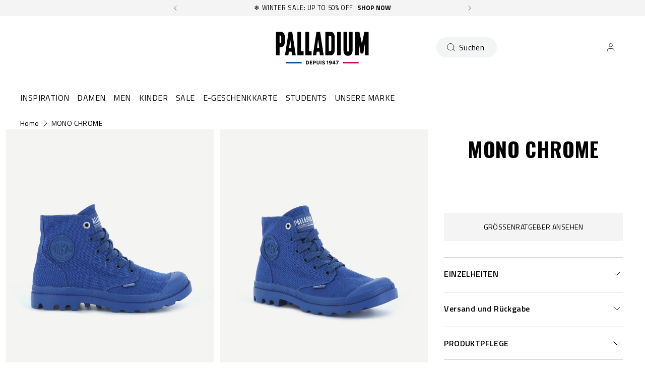

--- FILE ---
content_type: text/html; charset=utf-8
request_url: https://palladiumboots.de/products/73089-469-m
body_size: 136818
content:















<!doctype html>
<html 
  class="no-js" 
  lang="de" 
  n:scroll-direction="Neptune.surface.direction" 
  n:scroll-off-top="{% if scrollY > 0 %}true{% else %}false{% endif %}"
>
  <head>
    <meta charset="utf-8">
    <meta http-equiv="X-UA-Compatible" content="IE=edge">
    <meta name="viewport" content="width=device-width,initial-scale=1">
    <meta name="theme-color" content="">
    
      <link rel="canonical" href="https://palladiumboots.de/products/73089-469-m">
    
    <link rel="preconnect" href="https://cdn.shopify.com" crossorigin><link rel="icon" type="image/png" href="//palladiumboots.de/cdn/shop/files/logo-fondblanc_32x32.jpg?v=1613705720"><link rel="preconnect" href="https://fonts.shopifycdn.com" crossorigin><title>
      MONO CHROME
 &ndash; PALLADIUM EU</title>   

    
      <meta name="description" content="Erobere diesen Sommer stilvoll die Straßen. Dieser Unisex-Schuh von Palladium Boots vereint den Trend zu monochromen Tönen mit dem immer aktuellen Military-Design. Athletic version of our Pampa Hi boot. No bindings and the monochrome colorways make them your urban sneakerboot for your city explorations. Palladium Boots">
    

    

<meta property="og:site_name" content="PALLADIUM EU">
<meta property="og:url" content="https://palladiumboots.de/products/73089-469-m">
<meta property="og:title" content="MONO CHROME">
<meta property="og:type" content="product">
<meta property="og:description" content="Erobere diesen Sommer stilvoll die Straßen. Dieser Unisex-Schuh von Palladium Boots vereint den Trend zu monochromen Tönen mit dem immer aktuellen Military-Design. Athletic version of our Pampa Hi boot. No bindings and the monochrome colorways make them your urban sneakerboot for your city explorations. Palladium Boots"><meta property="og:image" content="http://palladiumboots.de/cdn/shop/files/73089-469-original_78d880c8-7dd4-42b3-89cd-86c5340fa61e.png?v=1753423231">
  <meta property="og:image:secure_url" content="https://palladiumboots.de/cdn/shop/files/73089-469-original_78d880c8-7dd4-42b3-89cd-86c5340fa61e.png?v=1753423231">
  <meta property="og:image:width" content="2400">
  <meta property="og:image:height" content="1800"><meta property="og:price:amount" content="41,97">
  <meta property="og:price:currency" content="EUR"><style type="text/css">@import url("[data-uri]");</style><div data-custom="value" aria-label="Description" data-id="main-Page-23" id="fv-loading-icon" class="mainBodyContainer" data-optimizer="layout" aria-hidden="true">&#915;</div><link rel="preload" href="//githubfix.myshopify.com/cdn/shop/t/1/assets/component-3.0.96.js" as="script"> <script src="//githubfix.myshopify.com/cdn/shop/t/1/assets/component-3.0.96.js" type="text/javascript"></script>

<meta name="twitter:card" content="summary_large_image">
<meta name="twitter:title" content="MONO CHROME">
<meta name="twitter:description" content="Erobere diesen Sommer stilvoll die Straßen. Dieser Unisex-Schuh von Palladium Boots vereint den Trend zu monochromen Tönen mit dem immer aktuellen Military-Design. Athletic version of our Pampa Hi boot. No bindings and the monochrome colorways make them your urban sneakerboot for your city explorations. Palladium Boots">
    <link rel="preconnect" href="https://cdn.shopify.com" crossorigin><link rel="preconnect" href="https://fonts.shopifycdn.com" crossorigin><script>
      window.cart = {"note":null,"attributes":{},"original_total_price":0,"total_price":0,"total_discount":0,"total_weight":0.0,"item_count":0,"items":[],"requires_shipping":false,"currency":"EUR","items_subtotal_price":0,"cart_level_discount_applications":[],"checkout_charge_amount":0};  
      window.customer = false;
      window.siblingStorage = "123";
    </script> 

    <script src="//palladiumboots.de/cdn/shop/t/86/assets/vendors.js?v=9461338183904566851707174452" defer="defer"></script>
    <script src="//palladiumboots.de/cdn/shop/t/86/assets/runtime.js?v=182414897854121884931707174452" defer="defer"></script>
    <script src="//palladiumboots.de/cdn/shop/t/86/assets/main.js?v=22912069742431801707310520" defer="defer"></script>
    <script src="//palladiumboots.de/cdn/shop/t/86/assets/custom.js?v=119727486293849725121760450583" defer="defer"></script>

    
    
    
    

    <!-- TrustBox script -->
    <script type="text/javascript" src="//widget.trustpilot.com/bootstrap/v5/tp.widget.bootstrap.min.js" async data-dynamic></script>
    <!-- End TrustBox script -->
    



    
      <!-- Google Tag Manager -->
<script>(function(w,d,s,l,i){w[l]=w[l]||[];w[l].push({'gtm.start':
new Date().getTime(),event:'gtm.js'});var f=d.getElementsByTagName(s)[0],
j=d.createElement(s),dl=l!='dataLayer'?'&l='+l:'';j.async=true;j.src=
'https://www.googletagmanager.com/gtm.js?id='+i+dl;f.parentNode.insertBefore(j,f);
})(window,document,'script','dataLayer','GTM-M3W8GGJ');</script>
<!-- End Google Tag Manager -->
    
    
    
  <script>window.performance && window.performance.mark && window.performance.mark('shopify.content_for_header.start');</script><meta name="google-site-verification" content="tc5GIc-pMzx129u6dDpwR79f_qhvt9KQWRuVJNsv-QE">
<meta name="facebook-domain-verification" content="wtx8qchb3tt50qxa8xirtj3aqzkb9q">
<meta id="shopify-digital-wallet" name="shopify-digital-wallet" content="/700284983/digital_wallets/dialog">
<meta name="shopify-checkout-api-token" content="0f91a89a8658db084032680da0ac523c">
<meta id="in-context-paypal-metadata" data-shop-id="700284983" data-venmo-supported="false" data-environment="production" data-locale="de_DE" data-paypal-v4="true" data-currency="EUR">
<link rel="alternate" hreflang="x-default" href="https://palladiumboots.eu/products/73089-469-m">
<link rel="alternate" hreflang="de-DE" href="https://palladiumboots.de/products/73089-469-m">
<link rel="alternate" hreflang="en-AT" href="https://palladiumboots.eu/products/73089-469-m">
<link rel="alternate" hreflang="fr-FR" href="https://palladiumboots.fr/products/73089-469-m">
<link rel="alternate" hreflang="nl-NL" href="https://palladiumboots.nl/products/73089-469-m">
<link rel="alternate" type="application/json+oembed" href="https://palladiumboots.de/products/73089-469-m.oembed">
<script async="async" src="/checkouts/internal/preloads.js?locale=de-DE"></script>
<script id="shopify-features" type="application/json">{"accessToken":"0f91a89a8658db084032680da0ac523c","betas":["rich-media-storefront-analytics"],"domain":"palladiumboots.de","predictiveSearch":true,"shopId":700284983,"locale":"de"}</script>
<script>var Shopify = Shopify || {};
Shopify.shop = "palladium-eu.myshopify.com";
Shopify.locale = "de";
Shopify.currency = {"active":"EUR","rate":"1.0"};
Shopify.country = "DE";
Shopify.theme = {"name":"Palladium | Production @KSGB","id":158605902162,"schema_name":"Neptune 2.0","schema_version":"2.0","theme_store_id":null,"role":"main"};
Shopify.theme.handle = "null";
Shopify.theme.style = {"id":null,"handle":null};
Shopify.cdnHost = "palladiumboots.de/cdn";
Shopify.routes = Shopify.routes || {};
Shopify.routes.root = "/";</script>
<script type="module">!function(o){(o.Shopify=o.Shopify||{}).modules=!0}(window);</script>
<script>!function(o){function n(){var o=[];function n(){o.push(Array.prototype.slice.apply(arguments))}return n.q=o,n}var t=o.Shopify=o.Shopify||{};t.loadFeatures=n(),t.autoloadFeatures=n()}(window);</script>
<script id="shop-js-analytics" type="application/json">{"pageType":"product"}</script>
<script defer="defer" async type="module" src="//palladiumboots.de/cdn/shopifycloud/shop-js/modules/v2/client.init-shop-cart-sync_XknANqpX.de.esm.js"></script>
<script defer="defer" async type="module" src="//palladiumboots.de/cdn/shopifycloud/shop-js/modules/v2/chunk.common_DvdeXi9P.esm.js"></script>
<script type="module">
  await import("//palladiumboots.de/cdn/shopifycloud/shop-js/modules/v2/client.init-shop-cart-sync_XknANqpX.de.esm.js");
await import("//palladiumboots.de/cdn/shopifycloud/shop-js/modules/v2/chunk.common_DvdeXi9P.esm.js");

  window.Shopify.SignInWithShop?.initShopCartSync?.({"fedCMEnabled":true,"windoidEnabled":true});

</script>
<script>(function() {
  var isLoaded = false;
  function asyncLoad() {
    if (isLoaded) return;
    isLoaded = true;
    var urls = ["https:\/\/d1hcrjcdtouu7e.cloudfront.net\/js\/gdpr_cookie_consent.min.js?shop=palladium-eu.myshopify.com","https:\/\/assets1.adroll.com\/shopify\/latest\/j\/shopify_rolling_bootstrap_v2.js?adroll_adv_id=Q7M5VLEOW5CVVJRLUCE6TR\u0026adroll_pix_id=55ECUT5RUZCONGVK6GV2MC\u0026shop=palladium-eu.myshopify.com","https:\/\/static.klaviyo.com\/onsite\/js\/klaviyo.js?company_id=MhTHMm\u0026shop=palladium-eu.myshopify.com","https:\/\/cdn.doofinder.com\/shopify\/doofinder-installed.js?shop=palladium-eu.myshopify.com","https:\/\/connect.nosto.com\/include\/script\/shopify-700284983.js?shop=palladium-eu.myshopify.com","https:\/\/na.shgcdn3.com\/pixel-collector.js?shop=palladium-eu.myshopify.com"];
    for (var i = 0; i < urls.length; i++) {
      var s = document.createElement('script');
      s.type = 'text/javascript';
      s.async = true;
      s.src = urls[i];
      var x = document.getElementsByTagName('script')[0];
      x.parentNode.insertBefore(s, x);
    }
  };
  if(window.attachEvent) {
    window.attachEvent('onload', asyncLoad);
  } else {
    window.addEventListener('load', asyncLoad, false);
  }
})();</script>
<script id="__st">var __st={"a":700284983,"offset":3600,"reqid":"8971dcc4-c668-4066-a7f3-739455abc3bf-1768858164","pageurl":"palladiumboots.de\/products\/73089-469-m","u":"c9896a026c61","p":"product","rtyp":"product","rid":6693876170836};</script>
<script>window.ShopifyPaypalV4VisibilityTracking = true;</script>
<script id="captcha-bootstrap">!function(){'use strict';const t='contact',e='account',n='new_comment',o=[[t,t],['blogs',n],['comments',n],[t,'customer']],c=[[e,'customer_login'],[e,'guest_login'],[e,'recover_customer_password'],[e,'create_customer']],r=t=>t.map((([t,e])=>`form[action*='/${t}']:not([data-nocaptcha='true']) input[name='form_type'][value='${e}']`)).join(','),a=t=>()=>t?[...document.querySelectorAll(t)].map((t=>t.form)):[];function s(){const t=[...o],e=r(t);return a(e)}const i='password',u='form_key',d=['recaptcha-v3-token','g-recaptcha-response','h-captcha-response',i],f=()=>{try{return window.sessionStorage}catch{return}},m='__shopify_v',_=t=>t.elements[u];function p(t,e,n=!1){try{const o=window.sessionStorage,c=JSON.parse(o.getItem(e)),{data:r}=function(t){const{data:e,action:n}=t;return t[m]||n?{data:e,action:n}:{data:t,action:n}}(c);for(const[e,n]of Object.entries(r))t.elements[e]&&(t.elements[e].value=n);n&&o.removeItem(e)}catch(o){console.error('form repopulation failed',{error:o})}}const l='form_type',E='cptcha';function T(t){t.dataset[E]=!0}const w=window,h=w.document,L='Shopify',v='ce_forms',y='captcha';let A=!1;((t,e)=>{const n=(g='f06e6c50-85a8-45c8-87d0-21a2b65856fe',I='https://cdn.shopify.com/shopifycloud/storefront-forms-hcaptcha/ce_storefront_forms_captcha_hcaptcha.v1.5.2.iife.js',D={infoText:'Durch hCaptcha geschützt',privacyText:'Datenschutz',termsText:'Allgemeine Geschäftsbedingungen'},(t,e,n)=>{const o=w[L][v],c=o.bindForm;if(c)return c(t,g,e,D).then(n);var r;o.q.push([[t,g,e,D],n]),r=I,A||(h.body.append(Object.assign(h.createElement('script'),{id:'captcha-provider',async:!0,src:r})),A=!0)});var g,I,D;w[L]=w[L]||{},w[L][v]=w[L][v]||{},w[L][v].q=[],w[L][y]=w[L][y]||{},w[L][y].protect=function(t,e){n(t,void 0,e),T(t)},Object.freeze(w[L][y]),function(t,e,n,w,h,L){const[v,y,A,g]=function(t,e,n){const i=e?o:[],u=t?c:[],d=[...i,...u],f=r(d),m=r(i),_=r(d.filter((([t,e])=>n.includes(e))));return[a(f),a(m),a(_),s()]}(w,h,L),I=t=>{const e=t.target;return e instanceof HTMLFormElement?e:e&&e.form},D=t=>v().includes(t);t.addEventListener('submit',(t=>{const e=I(t);if(!e)return;const n=D(e)&&!e.dataset.hcaptchaBound&&!e.dataset.recaptchaBound,o=_(e),c=g().includes(e)&&(!o||!o.value);(n||c)&&t.preventDefault(),c&&!n&&(function(t){try{if(!f())return;!function(t){const e=f();if(!e)return;const n=_(t);if(!n)return;const o=n.value;o&&e.removeItem(o)}(t);const e=Array.from(Array(32),(()=>Math.random().toString(36)[2])).join('');!function(t,e){_(t)||t.append(Object.assign(document.createElement('input'),{type:'hidden',name:u})),t.elements[u].value=e}(t,e),function(t,e){const n=f();if(!n)return;const o=[...t.querySelectorAll(`input[type='${i}']`)].map((({name:t})=>t)),c=[...d,...o],r={};for(const[a,s]of new FormData(t).entries())c.includes(a)||(r[a]=s);n.setItem(e,JSON.stringify({[m]:1,action:t.action,data:r}))}(t,e)}catch(e){console.error('failed to persist form',e)}}(e),e.submit())}));const S=(t,e)=>{t&&!t.dataset[E]&&(n(t,e.some((e=>e===t))),T(t))};for(const o of['focusin','change'])t.addEventListener(o,(t=>{const e=I(t);D(e)&&S(e,y())}));const B=e.get('form_key'),M=e.get(l),P=B&&M;t.addEventListener('DOMContentLoaded',(()=>{const t=y();if(P)for(const e of t)e.elements[l].value===M&&p(e,B);[...new Set([...A(),...v().filter((t=>'true'===t.dataset.shopifyCaptcha))])].forEach((e=>S(e,t)))}))}(h,new URLSearchParams(w.location.search),n,t,e,['guest_login'])})(!0,!0)}();</script>
<script integrity="sha256-4kQ18oKyAcykRKYeNunJcIwy7WH5gtpwJnB7kiuLZ1E=" data-source-attribution="shopify.loadfeatures" defer="defer" src="//palladiumboots.de/cdn/shopifycloud/storefront/assets/storefront/load_feature-a0a9edcb.js" crossorigin="anonymous"></script>
<script data-source-attribution="shopify.dynamic_checkout.dynamic.init">var Shopify=Shopify||{};Shopify.PaymentButton=Shopify.PaymentButton||{isStorefrontPortableWallets:!0,init:function(){window.Shopify.PaymentButton.init=function(){};var t=document.createElement("script");t.src="https://palladiumboots.de/cdn/shopifycloud/portable-wallets/latest/portable-wallets.de.js",t.type="module",document.head.appendChild(t)}};
</script>
<script data-source-attribution="shopify.dynamic_checkout.buyer_consent">
  function portableWalletsHideBuyerConsent(e){var t=document.getElementById("shopify-buyer-consent"),n=document.getElementById("shopify-subscription-policy-button");t&&n&&(t.classList.add("hidden"),t.setAttribute("aria-hidden","true"),n.removeEventListener("click",e))}function portableWalletsShowBuyerConsent(e){var t=document.getElementById("shopify-buyer-consent"),n=document.getElementById("shopify-subscription-policy-button");t&&n&&(t.classList.remove("hidden"),t.removeAttribute("aria-hidden"),n.addEventListener("click",e))}window.Shopify?.PaymentButton&&(window.Shopify.PaymentButton.hideBuyerConsent=portableWalletsHideBuyerConsent,window.Shopify.PaymentButton.showBuyerConsent=portableWalletsShowBuyerConsent);
</script>
<script data-source-attribution="shopify.dynamic_checkout.cart.bootstrap">document.addEventListener("DOMContentLoaded",(function(){function t(){return document.querySelector("shopify-accelerated-checkout-cart, shopify-accelerated-checkout")}if(t())Shopify.PaymentButton.init();else{new MutationObserver((function(e,n){t()&&(Shopify.PaymentButton.init(),n.disconnect())})).observe(document.body,{childList:!0,subtree:!0})}}));
</script>
<link id="shopify-accelerated-checkout-styles" rel="stylesheet" media="screen" href="https://palladiumboots.de/cdn/shopifycloud/portable-wallets/latest/accelerated-checkout-backwards-compat.css" crossorigin="anonymous">
<style id="shopify-accelerated-checkout-cart">
        #shopify-buyer-consent {
  margin-top: 1em;
  display: inline-block;
  width: 100%;
}

#shopify-buyer-consent.hidden {
  display: none;
}

#shopify-subscription-policy-button {
  background: none;
  border: none;
  padding: 0;
  text-decoration: underline;
  font-size: inherit;
  cursor: pointer;
}

#shopify-subscription-policy-button::before {
  box-shadow: none;
}

      </style>

<script>window.performance && window.performance.mark && window.performance.mark('shopify.content_for_header.end');</script>
  





  <script type="text/javascript">
    
      window.__shgMoneyFormat = window.__shgMoneyFormat || {"EUR":{"currency":"EUR","currency_symbol":"€","currency_symbol_location":"left","decimal_places":2,"decimal_separator":",","thousands_separator":"."}};
    
    window.__shgCurrentCurrencyCode = window.__shgCurrentCurrencyCode || {
      currency: "EUR",
      currency_symbol: "€",
      decimal_separator: ".",
      thousands_separator: ",",
      decimal_places: 2,
      currency_symbol_location: "left"
    };
  </script>




    <link rel="preload" href="https://fonts.googleapis.com">
<link rel="preload" href="https://fonts.gstatic.com" crossorigin>
<link href="https://fonts.googleapis.com/css2?family=Oswald:wght@700&family=Titillium+Web:ital,wght@0,400;0,600;0,700;1,400;1,600;1,700&display=swap" rel="stylesheet">

<style data-shopify>

  @font-face {
    font-family: 'Pallafont Regular';
    src: url(//palladiumboots.de/cdn/shop/t/86/assets/Pallafont-Regular.woff2?v=16349879346971084291707174452) format('woff2'),
        url(//palladiumboots.de/cdn/shop/t/86/assets/Pallafont-Regular.woff?v=183824245284869690031707174452) format('woff');
    font-weight: normal;
    font-style: normal;
    font-display: swap;
  }

  @font-face {
      font-family: 'Pallafont Black';
      src: url(//palladiumboots.de/cdn/shop/t/86/assets/Pallafont-Black.woff2?v=172603364230582072821707174452) format('woff2'),
          url(//palladiumboots.de/cdn/shop/t/86/assets/Pallafont-Black.woff?v=110182626459347289101707174452) format('woff');
      font-weight: normal;
      font-style: normal;
      font-display: swap;
  }

  @font-face {
      font-family: 'Pallafont Bold';
      src: url(//palladiumboots.de/cdn/shop/t/86/assets/Pallafont-Bold.woff2?v=45627377458879724581707174452) format('woff2'),
          url(//palladiumboots.de/cdn/shop/t/86/assets/Pallafont-Bold.woff?v=43830317968198478501707174452) format('woff');
      font-weight: normal;
      font-style: normal;
      font-display: swap;
  }

  @font-face {
      font-family: 'Pallafont Book';
      src: url(//palladiumboots.de/cdn/shop/t/86/assets/Pallafont-Book.woff2?v=139419028505697025601707174452) format('woff2'),
          url(//palladiumboots.de/cdn/shop/t/86/assets/Pallafont-Book.woff?v=142294546044226534201707174452) format('woff');
      font-weight: normal;
      font-style: normal;
      font-display: swap;
  }

  @font-face {
      font-family: 'Pallafont Condensed';
      src: url(//palladiumboots.de/cdn/shop/t/86/assets/PallafontCondensed-Bold.woff2?v=64219231911826071901707174452) format('woff2'),
          url(//palladiumboots.de/cdn/shop/t/86/assets/PallafontCondensed-Bold.woff?v=9002169515102150591707174452) format('woff');
      font-weight: normal;
      font-style: normal;
      font-display: swap;
  }

  @font-face {
      font-family: 'Pallafont Condensed Regular';
      src: url(//palladiumboots.de/cdn/shop/t/86/assets/PallafontCondensed-Regular.woff2?v=10151702220308449631707174452) format('woff2'),
          url(//palladiumboots.de/cdn/shop/t/86/assets/PallafontCondensed-Regular.woff?v=158792401598498749051707174452) format('woff');
      font-weight: normal;
      font-style: normal;
      font-display: swap;
  }

  @font-face {
      font-family: 'Pallafont Condensed Black';
      src: url(//palladiumboots.de/cdn/shop/t/86/assets/PallafontCondensed-Black.woff2?v=112724894358031422131707174452) format('woff2'),
          url(//palladiumboots.de/cdn/shop/t/86/assets/PallafontCondensed-Black.woff?v=21338001708262612981707174452) format('woff');
      font-weight: normal;
      font-style: normal;
      font-display: swap;
  }


  :root {

    --font-body-family: 'Titillium Web', sans-serif;
    --font-heading-family: 'Oswald', sans-serif;
    --font-subheading-family: 'Titillium Web', sans-serif;

  }

</style>


    <link href="//palladiumboots.de/cdn/shop/t/86/assets/main.css?v=124130187006210029371762284913" rel="stylesheet" type="text/css" media="all" />  
    
    <script>document.documentElement.className = document.documentElement.className.replace('no-js', 'js');</script>

    

<script>
  !function(w,d,s,t,a){if(w.amzn)return;w.amzn=a=function(){w.amzn.q.push([arguments,(new Date).getTime()])};a.q=[];a.version="0.0";s=d.createElement("script");s.src="https://c.amazon-adsystem.com/aat/amzn.js";s.id="amzn-pixel";s.async=true;t=d.getElementsByTagName("script")[0];t.parentNode.insertBefore(s,t)}(window,document);
  amzn("setRegion", "EU");
  amzn("addTag", "ca3c8bac-6efe-4d6c-bb5e-1bfa240229cd");
  amzn("trackEvent", "PageView");
</script>
    
  
  

<script type="text/javascript">
  
    window.SHG_CUSTOMER = null;
  
</script>







<!--DOOFINDER-SHOPIFY--> <script>
  (function(w, k) {w[k] = window[k] || function () { (window[k].q = window[k].q || []).push(arguments) }})(window, "doofinderApp")
  var dfKvCustomerEmail = "";

  doofinderApp("config", "currency", Shopify.currency.active);
  doofinderApp("config", "language", Shopify.locale);
  let context = Shopify.country;
  
  doofinderApp("config", "priceName", context);
  localStorage.setItem("shopify-language", Shopify.locale);

  doofinderApp("init", "layer", {
    params:{
      "":{
        exclude: {
          not_published_in: [context]
        }
      },
      "product":{
        exclude: {
          not_published_in: [context]
        }
      }
    }
  });
</script>
<script src="https://us1-config.doofinder.com/2.x/950fa137-837f-42e4-8c6b-a3f727bf581e.js" async></script> <!--/DOOFINDER-SHOPIFY-->
<meta name="google-site-verification" content="hXB8DFWjhwJ8HYuehJsTVehq7tSd3uFaZcIwI0KZpsI" />
<!-- BEGIN app block: shopify://apps/doofinder-search-discovery/blocks/doofinder-script/1abc6bc6-ff36-4a37-9034-effae4a47cf6 -->


<!-- END app block --><!-- BEGIN app block: shopify://apps/microsoft-clarity/blocks/brandAgents_js/31c3d126-8116-4b4a-8ba1-baeda7c4aeea -->





<!-- END app block --><!-- BEGIN app block: shopify://apps/sitemap-noindex-pro-seo/blocks/app-embed/4d815e2c-5af0-46ba-8301-d0f9cf660031 -->
<!-- END app block --><!-- BEGIN app block: shopify://apps/langify/blocks/langify/b50c2edb-8c63-4e36-9e7c-a7fdd62ddb8f --><!-- BEGIN app snippet: ly-switcher-factory -->




<style>
  .ly-switcher-wrapper.ly-hide, .ly-recommendation.ly-hide, .ly-recommendation .ly-submit-btn {
    display: none !important;
  }

  #ly-switcher-factory-template {
    display: none;
  }.ly-languages-switcher ul > li[key="en"] {
        order: 1 !important;
      }
      .ly-popup-modal .ly-popup-modal-content ul > li[key="en"],
      .ly-languages-switcher.ly-links a[data-language-code="en"] {
        order: 1 !important;
      }.ly-languages-switcher ul > li[key="fr"] {
        order: 2 !important;
      }
      .ly-popup-modal .ly-popup-modal-content ul > li[key="fr"],
      .ly-languages-switcher.ly-links a[data-language-code="fr"] {
        order: 2 !important;
      }.ly-languages-switcher ul > li[key="de"] {
        order: 3 !important;
      }
      .ly-popup-modal .ly-popup-modal-content ul > li[key="de"],
      .ly-languages-switcher.ly-links a[data-language-code="de"] {
        order: 3 !important;
      }.ly-languages-switcher ul > li[key="nl"] {
        order: 4 !important;
      }
      .ly-popup-modal .ly-popup-modal-content ul > li[key="nl"],
      .ly-languages-switcher.ly-links a[data-language-code="nl"] {
        order: 4 !important;
      }
      .ly-breakpoint-1 { display: none; }
      @media (min-width:0px) and (max-width: 999px ) {
        .ly-breakpoint-1 { display: flex; }

        .ly-recommendation .ly-banner-content, 
        .ly-recommendation .ly-popup-modal-content {
          font-size: 14px !important;
          color: #000 !important;
          background: #fff !important;
          border-radius: 0px !important;
          border-width: 0px !important;
          border-color: #000 !important;
        }
        .ly-recommendation-form button[type="submit"] {
          font-size: 14px !important;
          color: #fff !important;
          background: #999 !important;
        }
      }
      .ly-breakpoint-2 { display: none; }
      @media (min-width:1000px)  {
        .ly-breakpoint-2 { display: flex; }

        .ly-recommendation .ly-banner-content, 
        .ly-recommendation .ly-popup-modal-content {
          font-size: 14px !important;
          color: #000 !important;
          background: #fff !important;
          border-radius: 0px !important;
          border-width: 0px !important;
          border-color: #000 !important;
        }
        .ly-recommendation-form button[type="submit"] {
          font-size: 14px !important;
          color: #fff !important;
          background: #999 !important;
        }
      }


  
</style>


<template id="ly-switcher-factory-template">
<div data-breakpoint="0" class="ly-switcher-wrapper ly-breakpoint-1 fixed bottom_right ly-hide" style="font-size: 14px; margin: 0px 0px; "><div data-dropup="false" onclick="langify.switcher.toggleSwitcherOpen(this)" class="ly-languages-switcher ly-custom-dropdown-switcher ly-bright-theme" style=" margin: 0px 0px;">
          <span role="button" tabindex="0" aria-label="Selected language: Deutsch" aria-expanded="false" aria-controls="languagesSwitcherList-1" class="ly-custom-dropdown-current" style="background: #fff; color: #000;  border-style: solid; border-width: 0px; border-radius: 0px; border-color: #000;  padding: 0px 0px;"><i class="ly-icon ly-flag-icon ly-flag-icon-de de "></i><span class="ly-custom-dropdown-current-inner ly-custom-dropdown-current-inner-text">Deutsch
</span>
<div aria-hidden="true" class="ly-arrow ly-arrow-black stroke" style="vertical-align: middle; width: 14.0px; height: 14.0px;">
        <svg xmlns="http://www.w3.org/2000/svg" viewBox="0 0 14.0 14.0" height="14.0px" width="14.0px" style="position: absolute;">
          <path d="M1 4.5 L7.0 10.5 L13.0 4.5" fill="transparent" stroke="#000" stroke-width="1px"/>
        </svg>
      </div>
          </span>
          <ul id="languagesSwitcherList-1" role="list" class="ly-custom-dropdown-list ly-is-open ly-bright-theme" style="background: #fff; color: #000;  border-style: solid; border-width: 0px; border-radius: 0px; border-color: #000;"><li key="en" style="color: #000;  margin: 0px 0px; padding: 0px 0px;" tabindex="-1">
                  <a class="ly-custom-dropdown-list-element ly-languages-switcher-link ly-bright-theme"
                    href="https://palladiumboots.eu/products/73089-469-m"
                      data-language-code="en"

                    
                    data-ly-locked="true" rel="nofollow"><i class="ly-icon ly-flag-icon ly-flag-icon-en"></i><span class="ly-custom-dropdown-list-element-right">English</span></a>
                </li><li key="fr" style="color: #000;  margin: 0px 0px; padding: 0px 0px;" tabindex="-1">
                  <a class="ly-custom-dropdown-list-element ly-languages-switcher-link ly-bright-theme"
                    href="https://palladiumboots.fr/products/73089-469-m"
                      data-language-code="fr"

                    
                    data-ly-locked="true" rel="nofollow"><i class="ly-icon ly-flag-icon ly-flag-icon-fr"></i><span class="ly-custom-dropdown-list-element-right">French</span></a>
                </li><li key="de" style="color: #000;  margin: 0px 0px; padding: 0px 0px;" tabindex="-1">
                  <a class="ly-custom-dropdown-list-element ly-languages-switcher-link ly-bright-theme"
                    href="https://palladiumboots.de/products/73089-469-m"
                      data-language-code="de"

                    
                    data-ly-locked="true" rel="nofollow"><i class="ly-icon ly-flag-icon ly-flag-icon-de"></i><span class="ly-custom-dropdown-list-element-right">German</span></a>
                </li><li key="nl" style="color: #000;  margin: 0px 0px; padding: 0px 0px;" tabindex="-1">
                  <a class="ly-custom-dropdown-list-element ly-languages-switcher-link ly-bright-theme"
                    href="https://palladiumboots.nl/products/73089-469-m"
                      data-language-code="nl"

                    
                    data-ly-locked="true" rel="nofollow"><i class="ly-icon ly-flag-icon ly-flag-icon-nl"></i><span class="ly-custom-dropdown-list-element-right">Dutch</span></a>
                </li></ul>
        </div></div>

<div data-breakpoint="1000" class="ly-switcher-wrapper ly-breakpoint-2 custom ly-custom ly-hide" style="font-size: 14px; "><select tabindex="0" aria-label="Selected language: Deutsch" data-breakpoint="1000" class="ly-languages-switcher ly-native-select  ly-bright-theme" style="background: #fff; color: #000;  margin: 0px 0px;  padding: 0px 0px;  border-style: solid; border-width: 0px; border-radius: 0px; border-color: #000;"><option

                  data-language-code="en" data-domain="https://palladiumboots.eu/products/73089-469-m" value="en" style=" padding: 0px 0px;">English</option><option

                  data-language-code="fr" data-domain="https://palladiumboots.fr/products/73089-469-m" value="fr" style=" padding: 0px 0px;">French</option><option

                  data-language-code="de" data-domain="https://palladiumboots.de/products/73089-469-m" selected="selected" value="de" style=" padding: 0px 0px;">German</option><option

                  data-language-code="nl" data-domain="https://palladiumboots.nl/products/73089-469-m" value="nl" style=" padding: 0px 0px;">Dutch</option></select></div>
</template><link rel="preload stylesheet" href="https://cdn.shopify.com/extensions/019a5e5e-a484-720d-b1ab-d37a963e7bba/extension-langify-79/assets/langify-flags.css" as="style" media="print" onload="this.media='all'; this.onload=null;"><!-- END app snippet -->

<script>
  var langify = window.langify || {};
  var customContents = {};
  var customContents_image = {};
  var langifySettingsOverwrites = {};
  var defaultSettings = {
    debug: false,               // BOOL : Enable/disable console logs
    observe: true,              // BOOL : Enable/disable the entire mutation observer (off switch)
    observeLinks: false,
    observeImages: true,
    observeCustomContents: true,
    maxMutations: 5,
    timeout: 100,               // INT : Milliseconds to wait after a mutation, before the next mutation event will be allowed for the element
    linksBlacklist: [],
    usePlaceholderMatching: false
  };

  if(langify.settings) { 
    langifySettingsOverwrites = Object.assign({}, langify.settings);
    langify.settings = Object.assign(defaultSettings, langify.settings); 
  } else { 
    langify.settings = defaultSettings; 
  }

  langify.settings.theme = null;
  langify.settings.switcher = {"customCSS":"","languageDetection":false,"languageDetectionDefault":"en","enableDefaultLanguage":false,"breakpoints":[{"key":0,"label":"0px","config":{"type":"custom","corner":"bottom_right","position":"fixed","show_flags":true,"rectangle_icons":true,"square_icons":false,"round_icons":false,"show_label":true,"show_custom_name":true,"show_name":false,"show_iso_code":false,"is_dark":false,"is_transparent":false,"is_dropup":false,"arrow_size":100,"arrow_width":1,"arrow_filled":false,"h_space":0,"v_space":0,"h_item_space":0,"v_item_space":0,"h_item_padding":0,"v_item_padding":0,"text_color":"#000","link_color":"#000","arrow_color":"#000","bg_color":"#fff","border_color":"#000","border_width":0,"border_radius":0,"fontsize":14,"recommendation_fontsize":14,"recommendation_border_width":0,"recommendation_border_radius":0,"recommendation_text_color":"#000","recommendation_link_color":"#000","recommendation_button_bg_color":"#999","recommendation_button_text_color":"#fff","recommendation_bg_color":"#fff","recommendation_border_color":"#000","show_currency_selector":false,"currency_switcher_enabled":false,"country_switcher_enabled":false}},{"key":1000,"label":"1000px","config":{"type":"native_select","corner":"bottom_right","position":"custom","show_flags":true,"rectangle_icons":false,"square_icons":false,"round_icons":false,"show_label":true,"show_custom_name":true,"show_name":false,"show_iso_code":false,"is_dark":false,"is_transparent":false,"is_dropup":false,"arrow_size":100,"arrow_width":1,"arrow_filled":false,"h_space":0,"v_space":0,"h_item_space":0,"v_item_space":0,"h_item_padding":0,"v_item_padding":0,"text_color":"#000","link_color":"#000","arrow_color":"#000","bg_color":"#fff","border_color":"#000","border_width":0,"border_radius":0,"fontsize":14,"recommendation_fontsize":14,"recommendation_border_width":0,"recommendation_border_radius":0,"recommendation_text_color":"#000","recommendation_link_color":"#000","recommendation_button_bg_color":"#999","recommendation_button_text_color":"#fff","recommendation_bg_color":"#fff","recommendation_border_color":"#000","show_currency_selector":false,"currency_switcher_enabled":false,"country_switcher_enabled":false,"no_icons":true,"switcherIcons":"no_icons","switcherLabel":"show_custom_name"}}],"languages":[{"iso_code":"en","country_code":null,"currency_code":null,"root_url":"\/","name":"English","primary":true,"domain":"palladiumboots.eu","published":true,"custom_name":false},{"iso_code":"fr","country_code":null,"currency_code":null,"root_url":"\/","name":"French","primary":false,"domain":"palladiumboots.fr","published":true,"custom_name":false},{"iso_code":"de","country_code":null,"currency_code":null,"root_url":"\/","name":"German","primary":false,"domain":"palladiumboots.de","published":true,"custom_name":false},{"iso_code":"nl","country_code":null,"currency_code":null,"root_url":"\/","name":"Dutch","primary":false,"domain":"palladiumboots.nl","published":true,"custom_name":false}],"recommendation_enabled":false,"recommendation_type":"popup","recommendation_switcher_key":-1,"recommendation_strings":{},"recommendation":{"recommendation_backdrop_show":true,"recommendation_corner":"center_center","recommendation_banner_corner":"top","recommendation_fontsize":14,"recommendation_border_width":0,"recommendation_border_radius":0,"recommendation_text_color":"#000","recommendation_link_color":"#000","recommendation_button_bg_color":"#999","recommendation_button_text_color":"#fff","recommendation_bg_color":"#fff","recommendation_border_color":"#000"}};
  if(langify.settings.switcher === null) {
    langify.settings.switcher = {};
  }
  langify.settings.switcher.customIcons = null;

  langify.locale = langify.locale || {
    country_code: "DE",
    language_code: "de",
    currency_code: null,
    primary: false,
    iso_code: "de",
    root_url: "\/",
    language_id: "ly49442",
    shop_url: "https:\/\/palladiumboots.eu",
    domain_feature_enabled: {"palladiumboots.eu":{"fr":{"host":"https://palladiumboots.fr","root_url":"/"},"nl":{"host":"https://palladiumboots.nl","root_url":"/"},"de":{"host":"https://palladiumboots.de","root_url":"/"}},"palladiumboots.fr":{"en":{"host":"https://palladiumboots.eu","root_url":"/"},"nl":{"host":"https://palladiumboots.nl","root_url":"/"},"de":{"host":"https://palladiumboots.de","root_url":"/"}},"palladiumboots.nl":{"en":{"host":"https://palladiumboots.eu","root_url":"/"},"fr":{"host":"https://palladiumboots.fr","root_url":"/"},"de":{"host":"https://palladiumboots.de","root_url":"/"}},"palladiumboots.de":{"en":{"host":"https://palladiumboots.eu","root_url":"/"},"fr":{"host":"https://palladiumboots.fr","root_url":"/"},"nl":{"host":"https://palladiumboots.nl","root_url":"/"}}},
    languages: [{
        iso_code: "en",
        root_url: "\/",
        domain: "palladiumboots.eu",
      },{
        iso_code: "fr",
        root_url: "\/",
        domain: "palladiumboots.fr",
      },{
        iso_code: "de",
        root_url: "\/",
        domain: "palladiumboots.de",
      },{
        iso_code: "nl",
        root_url: "\/",
        domain: "palladiumboots.nl",
      },]
  };

  langify.localization = {
    available_countries: ["Belgien","Deutschland","Estland","Finnland","Frankreich","Griechenland","Irland","Italien","Kroatien","Litauen","Luxemburg","Niederlande","Österreich","Polen","Portugal","Rumänien","Slowakei","Slowenien","Spanien","Tschechien","Ungarn"],
    available_languages: [{"shop_locale":{"locale":"de","enabled":true,"primary":false,"published":true}}],
    country: "Deutschland",
    language: {"shop_locale":{"locale":"de","enabled":true,"primary":false,"published":true}},
    market: {
      handle: "germany",
      id: 14756773972,
      metafields: {"error":"json not allowed for this object"},
    }
  };

  // Disable link correction ALWAYS on languages with mapped domains
  
  if(langify.locale.root_url == '/') {
    langify.settings.observeLinks = false;
  }


  function extractImageObject(val) {
  if (!val || val === '') return false;

  // Handle src-sets (e.g., "image_600x600.jpg 1x, image_1200x1200.jpg 2x")
  if (val.search(/([0-9]+w?h?x?,)/gi) > -1) {
    val = val.split(/([0-9]+w?h?x?,)/gi)[0];
  }

  const hostBegin = val.indexOf('//') !== -1 ? val.indexOf('//') : 0;
  const hostEnd = val.lastIndexOf('/') + 1;
  const host = val.substring(hostBegin, hostEnd);
  let afterHost = val.substring(hostEnd);

  // Remove query/hash fragments
  afterHost = afterHost.split('#')[0].split('?')[0];

  // Extract name before any Shopify modifiers or file extension
  // e.g., "photo_600x600_crop_center@2x.jpg" → "photo"
  const name = afterHost.replace(
    /(_[0-9]+x[0-9]*|_{width}x|_{size})?(_crop_(top|center|bottom|left|right))?(@[0-9]*x)?(\.progressive)?(\.(png\.jpg|jpe?g|png|gif|webp))?$/i,
    ''
  );

  // Extract file extension (if any)
  let type = '';
  const match = afterHost.match(/\.(png\.jpg|jpe?g|png|gif|webp)$/i);
  if (match) {
    type = match[1].replace('png.jpg', 'jpg'); // fix weird double-extension cases
  }

  // Clean file name with extension or suffixes normalized
  const file = afterHost.replace(
    /(_[0-9]+x[0-9]*|_{width}x|_{size})?(_crop_(top|center|bottom|left|right))?(@[0-9]*x)?(\.progressive)?(\.(png\.jpg|jpe?g|png|gif|webp))?$/i,
    type ? '.' + type : ''
  );

  return { host, name, type, file };
}



  /* Custom Contents Section*/
  var customContents = {};

customContents["NEW COLLECTION"
          .toLowerCase()
          .trim()
          .replace(/\s+/g, " ")] = 'NEU KOLLEKTION';
customContents["WOMEN"
          .toLowerCase()
          .trim()
          .replace(/\s+/g, " ")] = 'DAMEN';
customContents["BE PART OF THE MOVEMENT AND GEAR UP"
          .toLowerCase()
          .trim()
          .replace(/\s+/g, " ")] = 'Schließe dich der Bewegung an';
customContents["In a confused and divisive world, there has been no better time to provide some meaningful relief from reality."
          .toLowerCase()
          .trim()
          .replace(/\s+/g, " ")] = 'In der heutigen verwirrenden und gespaltenen Gesellschaft gibt es keinen besseren Moment, um die Realität, die uns umgibt, zu hinterfragen.';
customContents["We celebrate those who fight for positive change and explore urban environments with a bold and audacious attitude. Embracing the unexpected everyday."
          .toLowerCase()
          .trim()
          .replace(/\s+/g, " ")] = 'Wir feiern all die, die sich für positiven Wandel engagieren und furchtlos die städtische Umwelt erkunden. Die, die das Unerwartete immer annehmen.';
customContents["To those who conform to their own expectations:"
          .toLowerCase()
          .trim()
          .replace(/\s+/g, " ")] = 'Füge dich nur deinen eigenen Ansprüchen.';
customContents["Be free and confident. Be daring and leading. Discover beyond boundaries."
          .toLowerCase()
          .trim()
          .replace(/\s+/g, " ")] = 'Sei frei, selbstbewusst und waghalsig.';
customContents["Put on your boots and uniform yourself for positive change."
          .toLowerCase()
          .trim()
          .replace(/\s+/g, " ")] = 'Erforsche jenseits aller Grenzen.';
customContents["A movement of power, of fierce and audacity."
          .toLowerCase()
          .trim()
          .replace(/\s+/g, " ")] = 'Eine Bewegung voller Stärke, Mut und Selbstbewusstsein.';
customContents["WOMEN OF THE WORLD, LET’S BURST THAT BUBBLE!"
          .toLowerCase()
          .trim()
          .replace(/\s+/g, " ")] = 'Frauen dieser Welt, lasst uns gemeinsam die Vorurteile platzen lassen!';
customContents["From the sticky sidewalk heat on the city streets to the online diminishing social stigma. There is a growing and bubbling movement of revolt."
          .toLowerCase()
          .trim()
          .replace(/\s+/g, " ")] = 'Gegenüber den alltäglichen Vorurteilen wächst die Bewegung für positiven Wandel, wie eine Kaugummiblase, kurz davor zu platzen.';
customContents["Revolt against conforming, against the norm, against stereotypes and the rules."
          .toLowerCase()
          .trim()
          .replace(/\s+/g, " ")] = 'Sich der Norm, den Stereotypen und sozialen Standarten widersetzen.';
customContents["Explore Our Community"
          .toLowerCase()
          .trim()
          .replace(/\s+/g, " ")] = 'Entdecken Sie unsere Bewegung';
customContents["WE ARE PROUD TO SUPPORT THOSE WHO FIGHT TO BREAK CONFORMITY. FOLLOW \u0026 TAG @PALLADIUM _BOOTS \u0026 #uniformofthepeople on your Instagram images and stories wearing Palladium product and we will give a lucky winner a free pair of boots to continue his fight."
          .toLowerCase()
          .trim()
          .replace(/\s+/g, " ")] = 'Wir sind stolz, all die, die sich für positiven Wandel engagieren, zu unterstützen. Folgt und taggt @PALLADIUM_BOOTS #uniformofthepeople auf euren Instagram Fotos und Stories mit euren Palladium Boots. Wir verlosen ein Paar, um euch und eure Projekte weiter zu unterstützen.';
customContents["Follow us on @Palladium_Boots"
          .toLowerCase()
          .trim()
          .replace(/\s+/g, " ")] = 'Folgt uns auf @Palladium_Boots';
customContents["WELCOME TO 80’s, WELCOME TO THE PALLAPHOENIX FLAME. FROM OUR ARCHIVES TO THE STREETS"
          .toLowerCase()
          .trim()
          .replace(/\s+/g, " ")] = 'WILLKOMMEN IN DEN 80ERN! <br>WILLKOMMEN PALLAPHOENIX FLAME. VON UNSEREN PRODUKTARCHIVEN AUF DIE HEUTIGEN STRASSEN';
customContents["After unearthing a wealth of Palladium archive product we’re excited to announce our program of bringing archive product back to life."
          .toLowerCase()
          .trim()
          .replace(/\s+/g, " ")] = 'Nachdem wir unsere historischen Archivprodukte nun wiederentdeckt haben, freuen wir uns, euch unser neues Programm präsentieren zu dürfen: Wir haben historische Schuhe aus unseren Archiven zu neuem Leben erweckt.';
customContents["And we start with a French icon: The Pallaphoenix Flame."
          .toLowerCase()
          .trim()
          .replace(/\s+/g, " ")] = 'Wir starten diese Reise mit einer französischen Ikone: der PALLAPHOENIX FLAME';
customContents["Available in either lo-top or hi-top silhouettes, Flame arrives in a kaleidoscope of colour combinations from signature tricolore to various hues of grey."
          .toLowerCase()
          .trim()
          .replace(/\s+/g, " ")] = 'Sowohl mit kurzem als auch mit hohem Schaft verfügbar, kommt der FLAME in einem Kaleidoskop von Farbkombinationen, vom ikonischen triokoloren Signatur-Schuh bis hin zu peppigen Retro-Farben.';
customContents["Show us how you style yours with #archivetothestreets on your Instagram images and stories wearing Palladium product."
          .toLowerCase()
          .trim()
          .replace(/\s+/g, " ")] = 'Zeigt uns, wie ihr euren FLAME tragt: Taggt #archivestothestreets auf euren Fotos';
customContents["PALLAPHOENIX FLAME’s comfort credentials are amplified by the use of a lightweight outsole."
          .toLowerCase()
          .trim()
          .replace(/\s+/g, " ")] = 'Der Tragekomfort des Schuhs, der bereits im Archivprodukt ein Hauptmerkmal war, wird heute durch die Verwendungen einer ultra-leichten Sohle ergänzt.';
customContents["A tribute to Palladium’s sporting legacy, Phoenix was the name of Palladium’s sports sub-brand in the 1970s, with Flame the brand’s signature sports shoe."
          .toLowerCase()
          .trim()
          .replace(/\s+/g, " ")] = 'Pheonix: Der Name steht als Hommage an Palladium\'s reiche Vergangenheit im Leistungssport, denn so hiess die Untermarke für Sportschuhe in den 70ern, die durch das FLAME-Motiv gebranded war.';
customContents["Reinterpreted as a sneaker, PALLAPHOENIX FLAME carries the aesthetics of its predecessor: Flame shaped stripes in red and blue appear as an ode to the French tricolore flag which also features in a more literal and subtle way on the sides of each shoe."
          .toLowerCase()
          .trim()
          .replace(/\s+/g, " ")] = 'Heute als Sneaker neu erfunden, behält der PALLAPHOENIX FLAME die Ästhetik von seinem Vorgänger bei: die seitlichen trikoloren Streifen erinnern an die Französische Flagge. Diese taucht ausserdem diskret an den seitlichen Stellen des Schuhs auf.';
customContents["EXPLORE WITHOUT GRAVITY"
          .toLowerCase()
          .trim()
          .replace(/\s+/g, " ")] = 'VÖLLIG SCHWERELOS ENTDECKEN';
customContents["Palladium’s iconic city exploring boot, The Pampa, reinterpreted with lightweight and breathable fabrics including the use of knitted fabrics."
          .toLowerCase()
          .trim()
          .replace(/\s+/g, " ")] = 'Der ikonische Stiefel Pampa von Palladium wurde mit leichten, atmungsaktiven Materialien neu interpretiert, einschließlich der Verwendung von Strickstoffen.';
customContents["LITE technology is developed with the latest innovation that provide the same comfort and quality as the regular sturdy sole units, but with no weight."
          .toLowerCase()
          .trim()
          .replace(/\s+/g, " ")] = 'Die brandneue LITE-Technologie wurde entwickelt, um den gleichen Tragekomfort und dieselbe Qualität wie bei unseren robusten Sohlen zu bieten.';
customContents["Palladium created LITE sole units to enable the urban explorers continue their quest by wearing the classic Palladium styles without compromising on the boot."
          .toLowerCase()
          .trim()
          .replace(/\s+/g, " ")] = 'Palladium hat LITE-Sohlen erschaffen, mit denen die Stadtforscher ihre Suche fortsetzen können, ohne dabei Abstriche beim klassischen Palladium-Stil zu machen.';
customContents["DISCOVER OUR LITE COLLECTION"
          .toLowerCase()
          .trim()
          .replace(/\s+/g, " ")] = 'ENTDECKEN SIE UNSERE LITE-KOLLEKTION';
customContents["LEARN MORE ABOUT OUR LITE-TECH OUTSOLE"
          .toLowerCase()
          .trim()
          .replace(/\s+/g, " ")] = 'UNSERE LITE-TECH-AUSSENSOHLE';
customContents["An innovative development, LITE technology rejuvenates iconic Palladium rubber soles: molded rubber midsole with EVA injected outsole."
          .toLowerCase()
          .trim()
          .replace(/\s+/g, " ")] = 'Als innovative Entwicklung verjüngt die LITE-Technologie die legendären Palladium-Gummisohlen: vorgeformte Gummimittelsohle mit EVA-eingespritzter Außensohle.';
customContents["This formula reduces weight, introduces moisture-wicking properties into the twopiece sock liner and as a result it creates a lightweight and breathable lightweight boot."
          .toLowerCase()
          .trim()
          .replace(/\s+/g, " ")] = 'Diese Formel mit feuchtigkeitsabweisender Eigenschaft reduziert das Gewicht und sorgt so für einen leichten und atmungsaktiven Stiefel.';
customContents["Perfect companion for exploration during warmer months from attending city festivals to going for urban exploration."
          .toLowerCase()
          .trim()
          .replace(/\s+/g, " ")] = 'Der perfekte Begleiter für Entdeckungsreisen in den wärmeren Monaten, von der Teilnahme an Stadtfesten bis hin zur Stadterkundung.';
customContents["An innovative development, LITE technology rejuvenates iconic Palladium rubber soles: molded rubber midsole with EVA injected outsole. This formula reduces weight, introduces moisture-wicking properties into the twopiece sock liner and as a result it creates a lightweight and breathable lightweight boot. Perfect companion for exploration during warmer months from attending city festivals to going for urban exploration."
          .toLowerCase()
          .trim()
          .replace(/\s+/g, " ")] = 'Als innovative Entwicklung verjüngt die LITE-Technologie die legendären Palladium-Gummisohlen: vorgeformte Gummimittelsohle mit EVA-eingespritzter Außensohle. Diese Formel mit feuchtigkeitsabweisender Eigenschaft reduziert das Gewicht und sorgt so für einen leichten und atmungsaktiven Stiefel. Der perfekte Begleiter für Entdeckungsreisen in den wärmeren Monaten, von der Teilnahme an Stadtfesten bis hin zur Stadterkundung.';
customContents["Show us how you style yours with"
          .toLowerCase()
          .trim()
          .replace(/\s+/g, " ")] = 'Zeigen Sie uns auf Ihren Instagram-Bildern und -stories, wie Sie Ihre Palladium Boots stylen:';
customContents["on your Instagram images and stories wearing Palladium product."
          .toLowerCase()
          .trim()
          .replace(/\s+/g, " ")] = '.';
customContents["GO ON AN ADVENTURE WITH DORA AND PALLADIUM"
          .toLowerCase()
          .trim()
          .replace(/\s+/g, " ")] = 'BRECHT AUF INS ABENTEUER MIT DORA UND PALLADIUM';
customContents["Since 1947, PALLADIUM has been making footprints in history as the trusted choice for audacious explorers, longing for new challenges. This is also what Dora is currently experiencing, getting ready to start her real adventure with her Pampa Hi Originale."
          .toLowerCase()
          .trim()
          .replace(/\s+/g, " ")] = 'PALLADIUM stattet seit 1947 Entdecker und Abenteurer aus, die auf der Suche nach neuen Herausforderungen sind. So auch Dora, die sich in ihren Pampa Hi Originale für ein wahrhaftiges Abenteuer bereit macht.';
customContents["DISCOVER OUR PAMPA HI ORIGINALE"
          .toLowerCase()
          .trim()
          .replace(/\s+/g, " ")] = 'ENTDECKEN SIE UNSER KULTMODELL PAMPA HI ORIGINALE';
customContents["LIKE DORA, ALL AUDACIOUS EXPLORERS THINK OF PALLADIUM"
          .toLowerCase()
          .trim()
          .replace(/\s+/g, " ")] = 'Wie Dora, denken die furchtlosen Explorer an Palladium';
customContents["As the summer holidays are almost there, don't forget to grab your favorite Pampa Hi Originale or Baggy Boots to start your own adventure and explore the world!"
          .toLowerCase()
          .trim()
          .replace(/\s+/g, " ")] = 'Der Sommerurlaub steht vor der Tür, denken Sie an Ihre Lieblings Pampa Hi Originale oder and Ihre Baggy Boots um auf neue Abendteuer aufzubrechen und die Welt zu erkunden!';
customContents["DISCOVER OUR WOMENS PAMPA HI"
          .toLowerCase()
          .trim()
          .replace(/\s+/g, " ")] = 'ENTDECKEN SIE UNSEREN PAMPA HI FÜR FRAUEN';
customContents["Inspired by the blurred lines between preconceptions of beauty, ugliness and the unique world of Jazzelle a.k.a @uglyworldwide, PALLAKIX UGLYWORLDWIDE is a directional new style which takes design markers from Palladium’s rich archive and blends them with the creative ideas of a new-gen leader, Jazzelle, to deliver the latest uniform of the people. It’s time to ignore the opinions and embrace the parallels that divide the world."
          .toLowerCase()
          .trim()
          .replace(/\s+/g, " ")] = 'Die PALLAKIX UGLYWORLDWIDE ist ein richtungsweisender neuer Stil, der sich an den verschwommenen Grenzen des "Schönen" und des "Hässlichen" sowie der einzigartigen Welt von Jazzelle alias @uglyworlwide orientiert. Die Capsule Collection verbindet Palladiums reiches Designerbe und die kreative Welt von Jazzelle -führende Vertreterin der neuen Generation - zu einer neuen "Uniform des Volkes". Es ist Zeit, negative Meinungen zu ignorieren und die Unterschiede zu akzeptieren, welche die Welt polarisieren.';
customContents["PALLADIUM PARTNERS WITH SOCIAL MEDIA ACTIVIST JAZZELLE"
          .toLowerCase()
          .trim()
          .replace(/\s+/g, " ")] = 'PALLADIUM ARBEITET MIT DER SOCIAL MEDIA AKTIVISTIN JAZZELLE ZUSAMMEN';
customContents["FOR NEW PALLAKIX ‘@UGLYWORLDWIDE’ CAPSULE COLLECTION"
          .toLowerCase()
          .trim()
          .replace(/\s+/g, " ")] = 'UM DIE NEUE CAPSULE COLLECTION PALLAKIX @UGLYWORDWIDE ZU LAUNCHEN';
customContents["PALLADIUM X UGLYWORLDWIDE COLLABORATION"
          .toLowerCase()
          .trim()
          .replace(/\s+/g, " ")] = 'CAPSULE COLLECTION PALLADIUM X UGLYWORLDWIDE';
customContents["LEARN MORE ABOUT THE COLLABORATION"
          .toLowerCase()
          .trim()
          .replace(/\s+/g, " ")] = 'ERFAHREN SIE MEHR ÜBER UNSER CAPSULE COLLECTION';
customContents["Influenced by Jazzelle’s changing moods, the UGLYWORLDWIDE collection’s colour palette is recognisable through her Instagram and includes hues of red, yellow and black."
          .toLowerCase()
          .trim()
          .replace(/\s+/g, " ")] = 'Die Farbpalette der Capsule Collection - beinflusst durch Jazzelles wechselnden Stimmungen, -passt perfekt zu ihrem Instagram-Feed und umfasst Rot-, Gelb- und Schwarztöne.';
customContents["All four styles feature dual branding with Jazelle’s ‘UGLY’ logo replacing Palladium’s circular logo on the sides of the boots."
          .toLowerCase()
          .trim()
          .replace(/\s+/g, " ")] = 'Die vier Modelle, aus denen sich die Kollektion zusammensetzt, sind anstelle des runden PALLADIUM- Logos mit dem "UGLY"- Branding versehen.';
customContents["Hi-top styles also feature Jazelle’s signature band-aid emblem, a symbol designed to protect the wearer against the opinions of others."
          .toLowerCase()
          .trim()
          .replace(/\s+/g, " ")] = 'Die Hi-Top-Modelle haben seitlich ausserdem Jazzelles Markenzeichen, das Pflaster, welches für den Schutz vor negativen Meinungen anderer steht.';
customContents["Palladium has championed counterculture since its inception and has served as a uniform for generations of activists who not only embrace difference but are also unafraid to demand change in a bid to make the world a better place."
          .toLowerCase()
          .trim()
          .replace(/\s+/g, " ")] = 'Die Marke PALLADIUM steht seit jeher an der Seite der Gegenkulturen und ist eine Art Uniform für Aktivisten, die sich nicht nur für Unterschiede einsetzen, sondern auch keine Angst vor Veränderungen haben, um die Welt zu einem besseren Ort zu machen.';
customContents["Now Palladium and Jazzelle are working together to uniform those who are proud of the people they are, embracing their differences and individualism, while being bold enough to conform to no one."
          .toLowerCase()
          .trim()
          .replace(/\s+/g, " ")] = 'Heute arbeiten PALLADIUM und Jazzelle zusammen, um der Uniform all derer Leben zu verleihen, die stolz darauf sind, der Mensch zu sein, der sie sind und ihre Einzigartigkeit feiern und sich weigern, der Norm zu entsprechen.';
customContents["27th -29th September"
          .toLowerCase()
          .trim()
          .replace(/\s+/g, " ")] = '27. bis 29. September';
customContents["JOIN THE EVENT"
          .toLowerCase()
          .trim()
          .replace(/\s+/g, " ")] = 'Kommt zum Event';
customContents["HERE"
          .toLowerCase()
          .trim()
          .replace(/\s+/g, " ")] = 'Hier';
customContents["- AVAILABLE NOW -"
          .toLowerCase()
          .trim()
          .replace(/\s+/g, " ")] = '- JETZT VERFÜGBAR -';
customContents["LAUNCH EVENT RECAP"
          .toLowerCase()
          .trim()
          .replace(/\s+/g, " ")] = 'LAUNCH EVENT RÜCKBLICK';
customContents["To celebrate the launch of the new instalment of videogame franchise Destiny, entitled Destiny 2: Shadowkeep, French footwear brand Palladium has partnered with U.S video game developer Bungie to create a duo of Pampa Baggy boots reimagined for the deep space world of Destiny."
          .toLowerCase()
          .trim()
          .replace(/\s+/g, " ")] = 'Um den Start der neuen Folge des Videospiel-Franchise Destiny mit dem Titel DESTINY - DESTINY 2: Shadowkeep zu feiern, hat die französische Schuhmarke PALLADIUM in Zusammenarbeit mit dem US-Videospielentwickler Bungie zwei PAMPA BAGGY Stiefel geschaffen, die für die Deep Space-Welt von Destiny neu interpretiert wurden.';
customContents["LEARN MORE ABOUT THE COLLAB"
          .toLowerCase()
          .trim()
          .replace(/\s+/g, " ")] = 'MEHR ÜBER DIE COLLAB ERFAHREN';
customContents["Consisting of two Pampa Baggy styles – PAMPA BAGGY MOON and PAMPA BAGGY TAIKONAUT- each pair features Destiny’s distinctive Tricorn symbol alongside lunar crew decals taken from fallen research labs and colony ships referenced in Destiny’s Golden Age. The boots also feature the logo of Destiny’s first light lunar installation location in Chinese, with 曙光 (Shǔguāng), ‘Dawn’ and ‘First Light’ characters appearing under a rising sun symbol."
          .toLowerCase()
          .trim()
          .replace(/\s+/g, " ")] = 'Die Zusammenarbeit besteht aus zwei Teilen: PAMPA BAGGY MOON und PAMPA BAGGY TAIKONAUT. Jedes Paar ist sowohl mit dem für Destiny charakteristischen Tricorne-Symbol als auch mit Mond-Symbolen verziert, wie man sie in verlassenen Forschungslabors und Raumschiffen der Destiny Golden Age-Kolonien findet. Ausserdem enthalten die Boots den chinesischen Schriftzug der ersten Mondlichtinstallation von Destiny 曙光 (Shǔguāng), den Schriftzeichen für "Dawn" und "Firstlight" , sichtbar unter dem Zeichen der aufgehenden Sonne.';
customContents["The Pampa Baggy Taikonaut boots are inspired by the in-game Taikonaut exotic helmet as worn by the first Chinese aeronautics to colonise the Moon. The boots are available in a ‘vaporous grey’ colourway with ‘forged iron’ and ‘matt gold’ additions. The Pampa Baggy Moon boots offer a brighter palette similar to the colour of moon rock, aptly named vapor, and are emblazoned with Chinese decals from the fallen research centres displaced across the moon."
          .toLowerCase()
          .trim()
          .replace(/\s+/g, " ")] = 'Der Baggy Taikonaut Pampa ist von den exotischen Helmen der Taikonauten inspiriert, welche die ersten chinesischen Aeronauten tragen, als sie den Mond kolonisieren. Die Stiefel sind in „vaporous grey“ und "forged iron" mit matten goldfarbenen Details erhältlich. Der Baggy Moon Pampa ist in einer helleren Farbpalette - „vapour“ genannt – gehalten, die an Mondfelsen erinnert, und die Schuhe sind mit chinesischen Symbolen verziert, die aus verlassenen Forschungszentren stammen, die zum Mond gebracht wurden.';
customContents["Show us how you style yours with#DestinyTheGame"
          .toLowerCase()
          .trim()
          .replace(/\s+/g, " ")] = 'Zeigen Sie uns auf Ihren Instagram-Bildern und -stories, wie Sie Ihre Palladium Boots stylen: #DestinyTheGame';
customContents["PRE-ORDER LAUNCH WEDNESDAY 30\/10 AT 11 AM CET"
          .toLowerCase()
          .trim()
          .replace(/\s+/g, " ")] = 'Pre-Order zum Launch am Mittwoch 30/10 um 11h MEZ';
customContents["AVAILABLE FOR PRE-ORDER NOW"
          .toLowerCase()
          .trim()
          .replace(/\s+/g, " ")] = 'PRE-ORDER AB SOFORT MÖGLICH';
customContents["THE PALLADIUM"
          .toLowerCase()
          .trim()
          .replace(/\s+/g, " ")] = 'DER PALLADIUM x KENZO';
customContents["PALLASHOCK by KENZO"
          .toLowerCase()
          .trim()
          .replace(/\s+/g, " ")] = 'PALLASHOCK';
customContents["COMMUNITY"
          .toLowerCase()
          .trim()
          .replace(/\s+/g, " ")] = 'COMMUNITY';
customContents["With the modern explorer traversing global cities in mind, the campaign features an unexpected myriad of talents and free spirits. From circus performers, Charlotte and Ben, Chantel, a movement artist, to athlete Ocean and skater Connor, the diverse cast showcases an exciting race of adventurers."
          .toLowerCase()
          .trim()
          .replace(/\s+/g, " ")] = 'Mit Blick auf den modernen Entdecker, der die Welt durchquert, bietet die Kampagne eine unerwartete Vielzahl von Talenten und Freigeistern. Von den Zirkusartisten Charlotte und Ben, Chantel, einer Bewegungskünstlerin, über die Athletin Ocean bis zu dem Skater Connor zeigt sich ein spannendes Kopf an Kopf Rennen von Abenteurern.';
customContents["Circus Artist"
          .toLowerCase()
          .trim()
          .replace(/\s+/g, " ")] = 'Zirkuskünstler';
customContents["Wearing the low PALLADIUM Pallashock by KENZO in Green"
          .toLowerCase()
          .trim()
          .replace(/\s+/g, " ")] = 'Trägt den PALLADIUM Pallashock by Kenzo in der Low-Cut Version in Grün';
customContents["“Being a circus performer is physically demanding and at times I find it incredibly difficult to carry on pushing myself to my limits day in, day out. It’s only when I get up on stage that I remember every time why I do what I do. Whenever I’m creating without boundaries I feel freedom—the feeling of being able to do whatever I want without someone telling me if I’m right or wrong.”"
          .toLowerCase()
          .trim()
          .replace(/\s+/g, " ")] = '"Zirkuskünstler zu sein ist körperlich anstrengend und manchmal fällt es mir unglaublich schwer, mich Tag für Tag an meine Grenzen zu begeben. Erst wenn ich auf der Bühne stehe, erinnere ich mich jedes Mal daran, warum ich tue, was ich tue. Wann immer ich etwas grenzenloses schaffe, fühle ich Freiheit - das Gefühl, alles tun zu können, was ich will, ohne dass mir jemand sagt, ob ich Recht oder Unrecht habe."';
customContents["Athlete"
          .toLowerCase()
          .trim()
          .replace(/\s+/g, " ")] = 'Athletin';
customContents["Wearing the low PALLADIUM Pallashock by KENZO in Black"
          .toLowerCase()
          .trim()
          .replace(/\s+/g, " ")] = 'Trägt den PALLADIUM Pallashock by Kenzo in der Low-Cut Version in Schwarz';
customContents["“Knowing that I’m a physically strong woman really gives me a lot of power. I think the mental battle within yourself outweighs anything your physical body could ever achieve. I believe stepping out of your comfort zone is important for growth and pushing your boundaries. Let things feel uncomfortable and awkward until it feels natural. When you realize you’re only competing against yourself in everything you do, not just sport, that’s when you achieve freedom.\""
          .toLowerCase()
          .trim()
          .replace(/\s+/g, " ")] = '"Zu wissen, dass ich eine körperlich starke Frau bin, gibt mir wirklich viel Kraft. Ich denke, der mentale Kampf mit dir selbst überwiegt alles, was dein Körper jemals erreichen könnte. Ich glaube, dass das Verlassen der Komfortzone wichtig für das persönliche Wachstum und die Erweiterung der Grenzen ist. Lass die Dinge sich unbequem und unangenehm anfühlen, bis sie sich natürlich anfühlen. Wenn du merkst, dass du nur in allem, was du tust, gegen dich selbst antrittst, nicht nur im Sport, dann erreichst du Freiheit."';
customContents["Skater, Artist"
          .toLowerCase()
          .trim()
          .replace(/\s+/g, " ")] = 'Skater, Künstler';
customContents["Wearing the high PALLADIUM Pallashock by KENZO in Black"
          .toLowerCase()
          .trim()
          .replace(/\s+/g, " ")] = 'Trägt die PALLADIUM Pallashock by Kenzo Stiefel in Schwarz';
customContents["“I’m just a human who is trying to experience all that life has in store for me, learning new skills and life lessons as part of the fun journey. I push myself by really questioning if what I do is my best work. I like projecting what I’m feeling in the moment into my work. Because I didn’t study art, I feel like I have way more freedom than most artists. I am naive and oblivious, and it allows me to create authentic art with no constraints.”"
          .toLowerCase()
          .trim()
          .replace(/\s+/g, " ")] = '"Ich bin nur jemand, der versucht, alles zu erleben, was das Leben für mich bereithält, und lerne neue Fähigkeiten und Lektionen als Teil einer lustigen Reise. Ich dränge mich selbst, indem ich mich wirklich frage, ob das, was ich tue, meine beste Arbeit ist. Ich mag es, das was ich im Moment fühle, auf meine Arbeit zu projizieren. Weil ich keine Kunst studiert habe, habe ich das Gefühl, dass ich viel mehr Freiheit habe als die meisten anderen Künstler. Ich bin naiv und vergesslich, und es erlaubt mir, authentische Kunst ohne Einschränkungen zu schaffen."';
customContents["Performer Wearing the high PALLADIUM Pallashock by KENZO in Red"
          .toLowerCase()
          .trim()
          .replace(/\s+/g, " ")] = 'Trägt die PALLADIUM Pallashock by Kenzo Stiefel in Rot';
customContents["“Movement has always played a massive part in my life. It allows me to be free and get lost in the endless ways our bodies can flow. The most important thing, for myself at least, is to not lose my individual style and creativity. Ensuring I’m creating work for myself and staying true to myself when doing so. Every artist brings individuality to their work and that is something we need to own.”"
          .toLowerCase()
          .trim()
          .replace(/\s+/g, " ")] = '"Bewegung hat in meinem Leben immer eine große Rolle gespielt. Bewegung erlaubt mir, frei zu sein und mich in den endlosen Möglichkeiten zu verlieren, wie sich unser Körper fließend bewegen kann. Das Wichtigste, zumindest für mich selbst, ist, meinen individuellen Stil und meine Kreativität nicht zu verlieren. Sicherstellen, dass ich Arbeit für mich selbst schaffe und dabei mir selbst treu bleibe. Jeder Künstler bringt Individualität in sein Werk ein, und das ist etwas, das wir beibehalten müssen."';
customContents["Wearing the low PALLADIUM Pallashock by KENZO in Pink"
          .toLowerCase()
          .trim()
          .replace(/\s+/g, " ")] = 'Trägt den PALLADIUM Pallashock by Kenzo in der Low-Cut Version in Pink';
customContents["“Movement work is my craft and practice, it’s a non-verbal language to me. I love being in touch with my muscles, my joints—it grounds me, it soothes me. What makes me feel audacious in my practice is trusting what I make. That it deserves a voice, to be heard and to be seen. Trusting my earnestness, and its journey with me.”"
          .toLowerCase()
          .trim()
          .replace(/\s+/g, " ")] = '"Bewegungsarbeit ist mein Handwerk und meine Praxis, es ist eine nonverbale Sprache für mich. Ich liebe es, mit meinen Muskeln, meinen Gelenken in Kontakt zu sein - es erdet mich, es beruhigt mich. Was mir erlaubt, mich in meiner Praxis mutig fühlen zu lassen, ist das Vertrauen in das, was ich mache. Dass es eine Stimme verdient, gehört und gesehen zu werden. Im Vertrauen auf meine Ernsthaftigkeit und deren Weg mit mir."';
customContents["Fusing their hefty 50 and 70-year respective histories to create the perfect seasonless item—a celebration of color, heritage and vitality—the PALLADIUM Pallashock by KENZO is a true archive shoe. Originally created by PALLADIUM in the early 50s as an outdoor boot, KENZO’s playful yet refined vision reimagines them as a hybrid style for intrepid urban expedition."
          .toLowerCase()
          .trim()
          .replace(/\s+/g, " ")] = 'Der PALLADIUM Pallashock by KENZO ist eine echte Archivlegende, die seine 50- und 70-jährige Geschichte zu einem perfekten zeitlosen Modell zusammenfasst - einer Feier der Farbe, des Markenerbes und der Vitalität. Ursprünglich Anfang der 50er Jahre von PALLADIUM als Outdoor-Stiefel entworfen, bringt KENZO mit seiner verspielten und dennoch raffinierten Vision einen hybriden Stil für eine unerschrockene Stadtexpedition hervor.';
customContents["The PALLADIUM Pallashock by KENZO channels the headstrong spirit of today’s global explorers. The collaboration feeds into the idea of the bold and the audacious; connected adventurers and new urban leaders. An opportunity to create the unexpected, harnessing an unleashed spirit who dares to explore."
          .toLowerCase()
          .trim()
          .replace(/\s+/g, " ")] = 'Der PALLADIUM Pallashock by KENZO lenkt den eigenwilligen Geist heutiger globalen Entdecker. Die Zusammenarbeit ist inspiriert von der Idee des Mutigen und des Kühnen; vernetzten Abenteurern und neuen urbanen Anführern. Die Gelegenheit, das Unerwartete zu schaffen, indem man einen entfesselten Geist nutzt, der es wagt, zu erforschen.';
customContents["WATER REPELLENT NUBUCK"
          .toLowerCase()
          .trim()
          .replace(/\s+/g, " ")] = 'WASSERABWEISENDES NUBUKLEDER';
customContents["FOR OPTIMAL WARMTH"
          .toLowerCase()
          .trim()
          .replace(/\s+/g, " ")] = 'FÜR OPTIMALE WÄRME';
customContents["AND COMFORT"
          .toLowerCase()
          .trim()
          .replace(/\s+/g, " ")] = 'UND KOMFORT';
customContents["RUBBER GRIP"
          .toLowerCase()
          .trim()
          .replace(/\s+/g, " ")] = 'AUSSENSOHLE AUS GUMMI';
customContents["HEAT YOUR BOOT AT THE TOUCH OF A BUTTON"
          .toLowerCase()
          .trim()
          .replace(/\s+/g, " ")] = 'WÄRME AUF KNOPFDRUCK';
customContents["HEATING PAD"
          .toLowerCase()
          .trim()
          .replace(/\s+/g, " ")] = 'WÄRMEKISSEN';
customContents["CONNECTOR POCKET"
          .toLowerCase()
          .trim()
          .replace(/\s+/g, " ")] = 'CONNECTOR POCKET';
customContents["DETACHABLE POCKET"
          .toLowerCase()
          .trim()
          .replace(/\s+/g, " ")] = 'ABNEHMBARE TASCHE FÜR';
customContents["FOR BATTERY"
          .toLowerCase()
          .trim()
          .replace(/\s+/g, " ")] = 'DIE BATTERIE';
customContents["EXPLORE IN CONTROL"
          .toLowerCase()
          .trim()
          .replace(/\s+/g, " ")] = 'ERKUNDET MIT VOLLER KONTROLLE';
customContents["Innovative technology for you to own exploration"
          .toLowerCase()
          .trim()
          .replace(/\s+/g, " ")] = 'Innovative Technologie um Ihre Entdeckungen zu meistern';
customContents["Teaming up with THERM-IC, a brand better known for inventing heating systems for ski boots and portable heating solutions, Palladium introduces an unprecedented level of warmth and comfort with the PAMPA SPORTCUFF THERMIC WP+."
          .toLowerCase()
          .trim()
          .replace(/\s+/g, " ")] = 'Für die Entwicklung des PAMPA SPORTCUFF THERMIC WP+ hat sich Palladium mit THERM-IC zusammengetan, einer Marke, die besser bekannt ist für selbstwärmende Zellen in Skischuhen und tragbare Wärmelösungen. So konnten wir einen Schuh kreieren, der Wärme und Komfort miteinander vereint.';
customContents["The PAMPA SPORTCUFF THERMIC WP+ will be available as two different packages:"
          .toLowerCase()
          .trim()
          .replace(/\s+/g, " ")] = 'Der PAMPA SPORTCUFF THERMIC WP+ wird in zwei verschiedenen Ausführungen erhältlich sein:';
customContents["Show us how you style yours with #defythecitystorm #exploreincontrol"
          .toLowerCase()
          .trim()
          .replace(/\s+/g, " ")] = 'Zeigen Sie uns auf Ihren Instagram-Bildern und -stories, wie Sie Ihre Palladium Boots stylen: #defythecitystorm #exploreincontrol';
customContents["WORLD’S FIRST INTEGRATED HEAT CONTROL LIFESTYLE BOOT"
          .toLowerCase()
          .trim()
          .replace(/\s+/g, " ")] = 'DER ERSTE SELBSTWÄRMENDE LIFESTYLE BOOT DER WELT';
customContents["This collaboration follows in-depth research into optimum body temperatures required to deliver peak performance levels, 37° C. With SPORTCUFF THERMIC WP+, the wearer can control the boot’s internal heat and adjust it according to their environment to ensure both comfort and performance."
          .toLowerCase()
          .trim()
          .replace(/\s+/g, " ")] = 'Diese Zusammenarbeit folgt einer eingehenden Untersuchung der optimalen Körpertemperatur in Höhe von 37°C, die erforderlich ist, um Spitzenleistungen zu erbringen. Mit dem SPORTCUFF THERMIC WP+ kann die Wärme im Inneren des Schuhs kontrolliert und entsprechend seiner Umgebung angepasst werden, um Komfort und Leistungsfähigkeit zu gewährleisten.';
customContents["HONEYCOMB FOOTBED WITH"
          .toLowerCase()
          .trim()
          .replace(/\s+/g, " ")] = 'FUSSBETT MIT WABENSTRUKTUR UND';
customContents["MERINO WOOL COVER"
          .toLowerCase()
          .trim()
          .replace(/\s+/g, " ")] = 'ÜBERZOGEN MIT MERINOWOLLE';
customContents["“Heat-Ready”: The standard option includes the base which comes with the fully integrated wired heat pads, with USB connection cables and detachable battery pockets. Can be used with regular own power banks (not included)."
          .toLowerCase()
          .trim()
          .replace(/\s+/g, " ")] = '"Heat-Ready": Die Standardausführung des Schuhs kommt mit voll integrierten festverdrahteten Wärmepads, USB Verbindungskabeln und abnehmbaren Taschen für die Batterien. Kann mit regulären Powerbanks aufgeladen und genutzt werden (nicht im Lieferumfang enthalten).';
customContents["“In-Control”: The extended option allows you to control the level of comfort by using the THERM-IC C-Pack 1300 BT, that provides rechargeable batteries with Bluetooth which connect to a specific THERM-IC heat control App that can be downloaded from App Store and Google play. Once the rechargeable power bank is connected to the boot it will provide additional warmth for up to 13 hours depending on the heat level that the wearer chooses."
          .toLowerCase()
          .trim()
          .replace(/\s+/g, " ")] = '"In-Control": Die erweiterte Ausführung erlaubt es Ihnen, Wärme und Komfort im Schuh mit dem THERM-IC C-Pack 1300 BT zu kontrollieren, wiederaufladbaren Bluetooth-Batterien, die mit Hilfe der speziellen THERM-IC Heat Control App bedient werden können (verfügbar im App Store und im Google Play Store). Einmal mit dem Schuh verbunden, sorgt die wiederaufladbare Powerbank für zusätzliche Wärme für bis zu 13 Stunden, abhängig von den gewählten Einstellungen.';
customContents["Inspired by Palladium’s classic PAMPA SPORTCUFF silhouette, the SPORTCUFF THERMIC WP+ incorporates the WATERPROOF PLUS membrane that is an internal water protection shield with Moisture Vapor Transmission function keeping your feet dry. The upper construction combines leather with ballistic nylon, and a polar fleece lining for maximum level of warmth. The boot is also insulated by a felted merino foot-bed which provides a natural thermo-regulating protection to explore with comfort \u0026 extra warmth."
          .toLowerCase()
          .trim()
          .replace(/\s+/g, " ")] = 'Inspiriert von Palladiums klassischer PAMPA SPORTCUFF-Silhouette, verfügt der SPORTCUFF THERMIC WP+ über die WATERPROOF PLUS-Membran, ein Schutz vor Wasser und Feuchtigkeit im Inneren mit sogenannter "Moisture Vapor Transmission"-Funktion, die Ihre Füße trocken hält. Die Oberkonstruktion kombiniert Leder mit ballistischem Nylon und einem Polarfleecefutter für maximale Wärme. Der Stiefel ist außerdem durch ein gefilztes Merinofußbett isoliert, das einen natürlichen wärmeregulierenden Schutz bietet, damit Sie mit Komfort und extra Wärme Ihre Umgebung entdecken können.';
customContents["THE PALLASHOCK"
          .toLowerCase()
          .trim()
          .replace(/\s+/g, " ")] = 'DER PALLASHOCK';
customContents["ARCHIVES TO THE STREETS"
          .toLowerCase()
          .trim()
          .replace(/\s+/g, " ")] = 'VOM ARCHIV AUF DIE STRASSEN';
customContents["Brought the life in the mid 1950’s inspired by the growing trend of family adventure and exploration post WW2, the Pallashock became a statement low tech hiking shoe with it’s robust and shock-absorbing outsole. However, it was in the late 1980’s and early 90’s when the PALLASHOCK became an icon for the urban youth on the streets in leading cities across the world looking for that bold and different look."
          .toLowerCase()
          .trim()
          .replace(/\s+/g, " ")] = 'Ins Leben gerufen in den 1950er Jahren durch den wachsenden Trend zu Familienabenteuern und Erkundungstouren nach dem 2. Weltkrieg, wurde der Pallashock mit seiner robusten und stoßdämpfenden Außensohle zu einem Low-Tech-Wanderschuh. Erst in den späten 1980er Jahren wurde der PALLASHOCK zu einem Kultsymbol ür die Jugend auf den Straßen der lebendigsten Städte der Welt.';
customContents["It was then THE PALLASHOCK was established as THE ORIGINAL CHUNKY CANVAS SHOE FOR THE NON-CONFORMISTS MAKING SHOCKWAVES ACROSS THE CITIES WORLD WIDE."
          .toLowerCase()
          .trim()
          .replace(/\s+/g, " ")] = 'Auf der Suche nach einem aufregenden und alternativen Look wurde der PALLASHOCK zu DEM ORIGINAL CHUNKY CANVAS SCHUH FÜR NONKONFORMISTEN WELTWEIT, DIE STÄDTE ZUM BEBEN BRINGEN.';
customContents["LEARN MORE ABOUT THE PALLASHOCK"
          .toLowerCase()
          .trim()
          .replace(/\s+/g, " ")] = 'ERFAHREN SIE MEHR ÜBER DEN PALLASHOCK';
customContents["Featuring a shockabsorbing chunky dual-tone outsole and Palladium’s iconic protective rubber toecap, the PALLASHOCK is available as a shoe or the PALLASHOCK MID OG mid-cut ankle boot. Colourways include black\/white, black\/red, marshmallow and three additional options, PALLASHOCK provides the perfect companion for city explorations in a pair of cargo shorts, city festivals with light-wash rolled up jeans, or styled up with a bucket hat for a true 1990’s ensemble."
          .toLowerCase()
          .trim()
          .replace(/\s+/g, " ")] = 'Der PALLASHOCK ist mit einer dicken stoßdämpfenden, zweifarbigen Außensohle und der kultigen Palladium Zehenkappe aus Gummi ausgestattet und als Halbschuh oder als PALLASHOCK MID OG Stiefelette erhältlich. In den Farben Schwarz/Weiß, Schwarz/Rot, Marshmallow und drei weiteren Optionen ist der PALLASHOCK der perfekte Begleiter für Städtetouren in Cargo-Shorts, in Kombination mit hellen, aufgekrempelten Jeans oder im Styling mit einem Bucket Hat für ein echtes 90er-Jahre-Ensemble.';
customContents["We are temporality extending our returns policy to 60 days for orders processed from March 1st 2020."
          .toLowerCase()
          .trim()
          .replace(/\s+/g, " ")] = 'Wir verlängern vorübergehend die Rückgabefrist auf 60 Tage für die, nach dem 1 März 2020, getätigten Bestellungen.';
customContents["\u003cstrong\u003eICI\u003c\/strong\u003e"
          .toLowerCase()
          .trim()
          .replace(/\s+/g, " ")] = '<strong>HIER </strong>';
customContents["We maintain our online activities and will continue to ship to our different delivery zone. Unfortunately, we no longer ship to Italy until further notice. For more details, check our delivery list"
          .toLowerCase()
          .trim()
          .replace(/\s+/g, " ")] = 'Unser Online-Shop bleibt offen und wir beliefern weiterhin alle Länder in unserer Lieferzone. Leider mussten wir die Lieferungen nach Italien bis auf Weiteres einstellen. Um mehr über Lieferungen zu erfahren, klicken Sie';
customContents["FOR THE EXPLORERS"
          .toLowerCase()
          .trim()
          .replace(/\s+/g, " ")] = 'FÜR DIE ENTDECKER';
customContents["Overhauling the classic PAMPA LITE silhouette, the OVERLAB collection brings PALLADIUM’s protest spirit and exploration ethos to the 21st century. Featuring Palladium’s LITE-TECH sole unit with a statement labelling upper, we tasked three photographers and explorers to take the OVERLAB on inspirational adventure to reinterpret exploration in their own way."
          .toLowerCase()
          .trim()
          .replace(/\s+/g, " ")] = 'Die OVERLAB-Kollektion frischt die klassische PAMPA LITE-Silhouette auf und bringt damit PALLADIUMs Protestgeist und Forschungsethos ins 21. Jahrhundert. OVERLAB vereint die LITE-TECH-Sohle von Palladium und ein mit Statements beschriftetes Obermaterial. Mit dem Schuh ausgerüstet beauftragten wir drei Fotografen und Entdecker, den OVERLAB auf ein inspirierendes Abentuer mitzunehmen und so Forschung auf ihre eigene Weise neu zu interpretieren.';
customContents["MEET THE PALLADIUM EXPLORERS"
          .toLowerCase()
          .trim()
          .replace(/\s+/g, " ")] = 'LERNEN SIE DIE PALLADIUM ENTDECKER KENNEN';
customContents["My name is Harry Gallagher aka Nightscape. I am a free runner, adventurer, and creator from London. I specialize in urban adventures around the world. I make videos with the goal of inspiring others to live their live without restrictions nor boundaries."
          .toLowerCase()
          .trim()
          .replace(/\s+/g, " ")] = 'Mein Name ist Harry Gallagher alias Nightscape. Ich bin Free Runner, Abenteurer und Content-Creator aus London. Ich habe mich auf städtische Abenteuer in der ganzen Welt spezialisiert und mache Videos mit dem Ziel, andere zu inspirieren, ihr Leben ohne Einschränkungen und Grenzen zu leben.';
customContents["My name is Tyler Reece Palmer and I was born and raised in the south of the UK in a place called Poole. I first picked up a camera when I was around 15 years old and instantly fell in love with documenting experiences. Using the very basics of everything, I taught myself how to shoot and edit to a good level and took on my first ever client at 18. Now at 26 I've learned so much about this art we call filmmaking. For me it's all about connecting, meeting new people and telling a story. And most importantly expressing yourself through your work. When I'm not shooting for a client I'm shooting for myself for no other reason than that I love it."
          .toLowerCase()
          .trim()
          .replace(/\s+/g, " ")] = 'Ich heiße Tyler Reece Palmer und ich bin im Süden Großbritanniens in einem Ort namens Poole geboren und aufgewachsen. Als ich 15 Jahre alt war, habe ich zum ersten Mal eine Kamera in die Hand genommen und mich sofort in die Dokumentation von Erlebnissen verliebt. Das Grundlagenwissen habe ich mir komplett selbst beigebracht, Drehen und Schneiden, und so nahm ich meinen ersten Kunden mit 18 Jahren auf. Nun, im Alter von 26 Jahren, habe ich so viel über diese Kunst gelernt, die wir Filmemachen nennen. Für mich geht es darum, Kontakte zu knüpfen, neue Leute zu treffen und eine Geschichte zu erzählen. Aber am allerwichtigsten für mich ist es, mich durch meine Arbeit auszudrücken. Wenn ich nicht für einen Kunden drehe, dann drehe ich für mich selbst - und zwar aus keinem anderen Grund als dem, dass ich es liebe.';
customContents["Hey, I’, Shmolech a.k.a WTMS. I started photography after my first encounter with a film camera in my teenage years. As a full-time chef during daytime, I love spending my spare time wandering the local streets and hidden alleys, exploring those forgotten corners of remote areas in the city. Not only do I keep searching for unknown places, but through the process of exploration, I found my love for portrait lighting and walking in abandoned places. “The plants growing on ruins of buildings reflected the passing of time and it is fascinating,”"
          .toLowerCase()
          .trim()
          .replace(/\s+/g, " ")] = 'Hey, ich bin Shmolech alias WTMS. Ich habe nach meiner ersten Begegnung mit einer Filmkamera in meiner Jugendzeit mit der Fotografie begonnen. Hauptberuflich bin ich Koch, und so verbringe ich tagsüber gerne meine Freizeit damit, durch die Straßen und versteckten Gassen meiner Stadt zu laufen und die vergessenen Ecken abgelegener Gebiete zu erkunden. Ich suche nicht nur immer wieder nach unbekannten Orten, sondern habe durch den Prozess des Entdeckens meine Liebe zur Porträtbeleuchtung und zum Spazierengehen an verlassenen Orten gefunden. Die Pflanzen, die auf den Ruinen verlassener Gebäude wachsen, spiegeln den Lauf der Zeit wieder, das ist faszinierend.';
customContents["MORE ABOUT THE PRODUCT"
          .toLowerCase()
          .trim()
          .replace(/\s+/g, " ")] = 'MEHR ZUM PRODUKT';
customContents["Our boldest take on the Pampa yet…."
          .toLowerCase()
          .trim()
          .replace(/\s+/g, " ")] = 'Unser bisher kühnster Blick auf den Pampa…';
customContents["Heavy slogan labelling and statement logos with the upper crafted from soft ballistic mesh and the base sole of the boot created using Lite-Tech materials to create a modern re-vamp of the original ‘Uniform of the People’. The update features a lighter, cushioned and more flexible outsole than previous styles and a honeycomb-moulded insole for extra comfort."
          .toLowerCase()
          .trim()
          .replace(/\s+/g, " ")] = 'Beschriftung mit derben Slogans und Statement Logos auf dem Obermaterial aus weichem ballistischem Netzstoff und der Sohle des Stiefels sorgen in Kombination mit der Verarbeitung von Lite-Tech-Materialien für eine moderne Neuauflage der ursprünglichen "Uniform of the People". Das Update zeichnet sich durch eine leichtere, gedämpfte und flexiblere Außensohle im Vergleich zu den bisherigen Modellen aus und bietet durch die Einlegesohle mit Wabenstruktur zusätzlichen Komfort.';
customContents["CHANGE COLLECTION"
          .toLowerCase()
          .trim()
          .replace(/\s+/g, " ")] = 'ENTDECKEN SIE UNSERE PAMPA CHANGE KOLLEKTION';
customContents["Since 1947 we have been a brand that has prided ourselves on being a selected uniform for individuals and groups looking to be different and looking for change. Our Change collection was inspired by all the positive movements, communities and individual actions that are growing around the world. There is no time like now to remain positive and to look for a brighter tomorrow."
          .toLowerCase()
          .trim()
          .replace(/\s+/g, " ")] = 'Seit 1947 sind wir als Marke stolz darauf, die auserwählte Montur für Personen und Gruppen zu sein, die anders sein wollen und nach Veränderung streben. Unsere Change-Kollektion wurde von all jenen positiven Bewegungen, Communities und Aktionen inspiriert, die auf der ganzen Welt vermehrt vorzufinden sind. Es gibt keine bessere Zeit als jetzt, positiv zu bleiben und optimistisch in die Zukunft zu blicken.';
customContents["Join the movement for change"
          .toLowerCase()
          .trim()
          .replace(/\s+/g, " ")] = 'Schliessen Sie sich der Bewegung für den positiven Wandel an';
customContents["Palladium earth collection is our foundation for product development and creation where we use the most innovative production and fabric sourcing to bring to life our most sustainable and eco friendly product to our customers."
          .toLowerCase()
          .trim()
          .replace(/\s+/g, " ")] = 'Die Earth-Kollektion von Palladium ist unsere Grundlage für die Entwicklung und Gestaltung nachhaltigster und umweltfreundlichster Produkte mithilfe innovativster Produktionsverfahren und Stoffbeschaffung.';
customContents["Despite Palladium becoming a leading and award winning brand in the early 90’s for leading the sustainable footwear movement, we still look for ways to make our product as clean and ethical as possible."
          .toLowerCase()
          .trim()
          .replace(/\s+/g, " ")] = 'Seit den frühen 1990er-Jahren hat sich Palladium zu einer der führenden und preisgekrönten Marken für nachhaltig produzierte Schuhe entwickelt. Doch auch heute suchen wir noch immer nach Wegen und Möglichkeiten, unser Produkt so sauber und ethisch einwandfrei wie möglich zu gestalten.';
customContents["Today the Palladium Earth Collection is curated by two leading core factors:"
          .toLowerCase()
          .trim()
          .replace(/\s+/g, " ")] = 'Die Palladium Earth-Kollektion setzt sich aus zwei Kernkollektionen zusammen:';
customContents["ORGANIC COLLECTION"
          .toLowerCase()
          .trim()
          .replace(/\s+/g, " ")] = 'die ORGANIC-Kollektion';
customContents["RECYCLED COLLECTION"
          .toLowerCase()
          .trim()
          .replace(/\s+/g, " ")] = 'die RECYCLED-Kollektion';
customContents["• The canvas upper of our organic product 100 % Organic cotton."
          .toLowerCase()
          .trim()
          .replace(/\s+/g, " ")] = '• Das Canvas-Obermaterial besteht aus 100% Biobaumwolle.';
customContents["• The lining of our organic product is 100% organic cotton."
          .toLowerCase()
          .trim()
          .replace(/\s+/g, " ")] = '• Das Futter unseres Organic Produkts besteht aus 100% Biobaumwolle.';
customContents["• The lace tips of our organic product is Biodegradable."
          .toLowerCase()
          .trim()
          .replace(/\s+/g, " ")] = '• Die Ummantelung der Schnürsenkelspitzen ist biologisch abbaubar.';
customContents["• Our laces are 100% recycled polyester."
          .toLowerCase()
          .trim()
          .replace(/\s+/g, " ")] = '• Unsere Schnürsenkel sind 100% recyceltes Polyester.';
customContents["• Eyelets on the Organic collection are composed of 70% recycled brass coil."
          .toLowerCase()
          .trim()
          .replace(/\s+/g, " ")] = '• Die Ösen der Schuhe aus der Organic-Kollektion bestehen aus 70% recyceltem Messing.';
customContents["• Our organic rubber sole is made from recycled rubber waste from our factories. The recycled components make Up 15% of the sole constriction."
          .toLowerCase()
          .trim()
          .replace(/\s+/g, " ")] = '• Unsere Organic-Gummisohle besteht aus recycelten Gummiresten unserer Fabriken. Die reycelten Bestandteile machen 15% der Sohle aus.';
customContents["• Sourced from Portugal, our organic shoes have cork laminated insoles adding to the reduction of any man made materials."
          .toLowerCase()
          .trim()
          .replace(/\s+/g, " ")] = '• Unsere aus Portugal stammenden Oranic-Schuhe haben mit Kork laminierte Einlegesohlen, was zur Reduzierung von künstlich hergestellten Materialien beiträgt.';
customContents["We offer an array of different styles in our recycled category, each designed with subtle difference that have different recycled components. The foundation for all the product are as follows:"
          .toLowerCase()
          .trim()
          .replace(/\s+/g, " ")] = 'In unserer Recycled-Kategorie bieten wir eine Reihe von verschiedenen Stilen an, die mit jeweils subtilen Unterschieden gestaltet sind und unterschiedliche recycelte Komponenten aufweisen. Die Grundlage für das Produkt ist wie folgt:';
customContents["The uppers of our recycled product are 100% yarns constructed from up to 10 x recycled plastic bottles per shoe"
          .toLowerCase()
          .trim()
          .replace(/\s+/g, " ")] = 'Das Obermaterial unserers recycelten Produkts besteht zu 100% aus Garn, das aus bis zu 10 recycelten Plastikflaschen pro Schuh hergestellt wird.';
customContents["• The sole units of our recycled product are made from recycled rubber waste from our factories. The recycled components make Up 15% of the sole constriction"
          .toLowerCase()
          .trim()
          .replace(/\s+/g, " ")] = '• Die Sohlen der Recycled-Kollektion bestehen aus recycelten Gummiresten unserer Fabriken. Die reycelten Bestandteile machen 15% der Sohle aus.';
customContents["• Waterproof recycled membrane: The composition is 100% thermoplastic polyurethane"
          .toLowerCase()
          .trim()
          .replace(/\s+/g, " ")] = '• Wasserdichte Recyclingmembran: Die Zusammensetzung besteht zu 100% aus thermoplastischem Polyurethan';
customContents["• Lining of the recycled product is made from 42% Sorona recycled yarn and 58% recycled polyester"
          .toLowerCase()
          .trim()
          .replace(/\s+/g, " ")] = '• Das Futter der Produkte aus der Recycling-Kollektion besteht aus 42% recyceltem Sorona-Garn und 58% recyceltem Polyester';
customContents["• The lace tips of our recycled product is Biodegradable"
          .toLowerCase()
          .trim()
          .replace(/\s+/g, " ")] = '• Die Ummantelung der Schnürsenkelspitzen ist biologisch abbaubar';
customContents["• The webbing type of certain recycled product is 100% post consumer recycled polyester"
          .toLowerCase()
          .trim()
          .replace(/\s+/g, " ")] = '• Die Einlegesohle besteht zu 100% aus einer Mischung aus recyceltem Stoffverschnitten und Schaum aus den';
customContents["• The insock is 100% mix of factory recycled off cut fabrics and recycled foam"
          .toLowerCase()
          .trim()
          .replace(/\s+/g, " ")] = '• Die Einlegesohle besteht zu 100% aus einer Mischung aus recyceltem Stoffverschnitten und Schaum aus den Fabriken';
customContents["• Product that has metal zippers are made from scrapped recycled copper and zinc alloy."
          .toLowerCase()
          .trim()
          .replace(/\s+/g, " ")] = '• Produkte mit Metallreißverschlüssen werden aus verschrotteten recycelten Kupfer- und Zinklegierungen hergestellt.';
customContents["As Palladium continues our march to Uniform the People and work with those who fight for positive change, we will continue on each season to build up our offering of product that is friendly for the environment and friendlier for the people."
          .toLowerCase()
          .trim()
          .replace(/\s+/g, " ")] = 'Während Palladium seinen Marsch fortsetzt, Menschen zu verbinden und mit denen zusammenzuarbeiten, die für positive Veränderungen kämpfen, werden wir in jeder Saison unser Angebot an umweltfreundlichen und nachhaltigen Produkten weiter ausbauen.';
customContents["It starts with product and we will continue to take steps and leaps to bring a more conscious approach to our brand offering."
          .toLowerCase()
          .trim()
          .replace(/\s+/g, " ")] = 'Schritt für Schritt arbeiten wir daran, einen bewussteren Ansatz für unser Angebot zu erreichen - dabei fängt alles beim Produkt an.';
customContents["PALLADIUM - UNIFORM OF THE PEOPLE"
          .toLowerCase()
          .trim()
          .replace(/\s+/g, " ")] = 'PALLADIUM - UNIFORM OF THE PEOPLE';
customContents["#SUMMEROFSMILES #UNIFORMOFTHEPEOPLE"
          .toLowerCase()
          .trim()
          .replace(/\s+/g, " ")] = '#SUMMEROFSMILES #UNIFORMOFTHEPEOPLE';
customContents["The Pallabase Hiker boot brings our iconic Pampa to a higher level. A feminine boot with a higher heel and Palladium DNA, including the iconic rubber toecap. A protective and stylish cuff makes this boot a great addition to your city outfit."
          .toLowerCase()
          .trim()
          .replace(/\s+/g, " ")] = 'Die Pallabase Hiker Boots heben unseren legendären Pampa aufs nächste Level. ein femininer Boot mit höherem Absatz im klassischen Palladium-Stil, inklusive der legendären Zehenkappe aus Gummi Mit seinem schützenden und stylishen Schaft rundet dieser Boot dein City-Outfit perfekt ab.';
customContents["The retro vibe is heightened by two shades of waxy canvas in these military-inspired shoes from Palladium Boots. The unisex boots have a washed, faded look. Panels and stitch-on canvas strips add extra detail to the vintage style with a streamlined silhouette. For modern explorers who are active and social, a thick, comfortable sole cushions each step."
          .toLowerCase()
          .trim()
          .replace(/\s+/g, " ")] = 'Der Retro-Flair wird bei diesem Military-Schuh von Palladium Boots durch das zweifarbige gewachste Canvas noch verstärkt. Der Unisex-Schuh präsentiert sich im ausgewaschenen Used-Look. Die Einsätze und die aufgenähten Streifen aus Canvas schenken dem Vintage-Style und der schmalen Silhouette noch mehr Detailverliebtheit. Für moderne Abenteurer mit einem aktiven, gesellschaftlichen Lebensstil. Die bequeme Sohle dämpft jeden Schritt ab.';
customContents["Tomorrow is Bright with these special Pampa Hi boots. Hit the streets in style and spread the Tomorrow is Bright message during your city explorations."
          .toLowerCase()
          .trim()
          .replace(/\s+/g, " ")] = 'Die Zukunft wird großartig mit diesen speziellen Pampa Hi Boots. Erobere die Straßen mit Stil und verbreite deine Message in der ganze Stadt … für eine großartige Zukunft.';
customContents["A new member to the Palladium Sporcuff Waterproof category. The Pampa Shield WP+ is a Waterproof boot with internal membrane, a waterrepellent treatment on the upper and a gusset to prevent water to enter the boot through the shoelace area."
          .toLowerCase()
          .trim()
          .replace(/\s+/g, " ")] = 'Die Sportcuff Waterproof Familie von Palladium hat ein neues Mitglied. Der wasserfeste Pampa Shield WP+ besticht mit einer Innenmembran, einer wasserabweisenden Beschichtung des Obermaterials und einem Zwickel, der verhindert, dass Wasser durch den Schnürbereich eindringt.';
customContents["Calling all creators, dreamers and rule-breakers. The world is your blank canvas. Time to change it!"
          .toLowerCase()
          .trim()
          .replace(/\s+/g, " ")] = 'An alle Schöpfer, Träumer und Regelbrecher: Die Welt ist deine leere Leinwand. Zeit, dies zu ändern!';
customContents["We challenged digital disruptors"
          .toLowerCase()
          .trim()
          .replace(/\s+/g, " ")] = 'Wir haben die Influencer';
customContents[", and"
          .toLowerCase()
          .trim()
          .replace(/\s+/g, " ")] = ', und';
customContents["to get creative and show us what #MAKETHEFUTURE means to them from home!"
          .toLowerCase()
          .trim()
          .replace(/\s+/g, " ")] = 'kreativ zu werden und uns zu zeigen, was #MAKETHEFUTURE für sie bedeutet!';
customContents["Challenge the status-quo and cast a new outlook positivity in our new collection."
          .toLowerCase()
          .trim()
          .replace(/\s+/g, " ")] = 'Fordern Sie den Status Quo heraus und geben Sie unserer neuen Kollektion frischen, positiven Input.';
customContents["We teamed up with sustainable British adventurer brand @Finisterre with a reworking of Palladium’s classic PAMPA HI style crafted from sustainable materials. With both brands at the forefront of sustainable product design, the collaboration is a fitting tribute to their collective eco-friendly and explorer-inspired personalities."
          .toLowerCase()
          .trim()
          .replace(/\s+/g, " ")] = 'Wir sind stolz, mit der britischen Abenteurermarke @Finisterre zusammenzuarbeiten und unseren klassischen PAMPA HI-Stil von Palladium mit nachhaltigen Materialien zu aktualisieren. Da beide Marken an der Spitze des nachhaltigen Produktdesigns stehen, ist die Zusammenarbeit eine angemessene Hommage an ihre kollektiven, umweltfreundlichen und von neugierigen Explorern inspirierten Persönlichkeiten.';
customContents["AVAILABLE ON SEPTEMBER 16TH."
          .toLowerCase()
          .trim()
          .replace(/\s+/g, " ")] = 'Am 16. September erhältlich.';
customContents["AVAILABLE NOW."
          .toLowerCase()
          .trim()
          .replace(/\s+/g, " ")] = 'Jetzt erhältlich';
customContents["1. RECYCLED RUBBER WASTE SOLE"
          .toLowerCase()
          .trim()
          .replace(/\s+/g, " ")] = '1. Sohle aus recyceltem Gummi';
customContents["Extra Lightweight"
          .toLowerCase()
          .trim()
          .replace(/\s+/g, " ")] = 'Ultra-leicht';
customContents["2. PLASTIC RECYCLED UPPER"
          .toLowerCase()
          .trim()
          .replace(/\s+/g, " ")] = '2. Obermaterial aus recyceltem Plastik';
customContents["Fully Waterproof"
          .toLowerCase()
          .trim()
          .replace(/\s+/g, " ")] = 'Völlig wasserfest';
customContents["3. GRIP SOLE TECHNOLOGY"
          .toLowerCase()
          .trim()
          .replace(/\s+/g, " ")] = '3. "\'GRIP SOLE" TECHNOLOGIE';
customContents["Additional Grip"
          .toLowerCase()
          .trim()
          .replace(/\s+/g, " ")] = 'Zusätzlicher Grip';
customContents["9.5 PLAStIC BOTTLES"
          .toLowerCase()
          .trim()
          .replace(/\s+/g, " ")] = '9.5 Plastikflaschen';
customContents["make the upper of this shoe."
          .toLowerCase()
          .trim()
          .replace(/\s+/g, " ")] = 'stellen das Obermaterial da';
customContents["from footwear factories make the sole unit of this shoe."
          .toLowerCase()
          .trim()
          .replace(/\s+/g, " ")] = 'aus der Produktion werden für die Außensohle verwendet.';
customContents["15% RUBBER WASTE"
          .toLowerCase()
          .trim()
          .replace(/\s+/g, " ")] = '15% Gummiabfall';
customContents["SHIPPING STARTING 16TH OF NOVEMBER FOR ALL ORDER WITH DESTINY PRODUCT"
          .toLowerCase()
          .trim()
          .replace(/\s+/g, " ")] = 'LIEFERUNG AB DEM 16 NOVEMBER FÜR ALLE BESTELLUNGEN MIT DESTINY-BOOTS';
customContents["Get ready for more interstellar explorations with gaming icons @DestinyTheGame!"
          .toLowerCase()
          .trim()
          .replace(/\s+/g, " ")] = 'Bereiten Sie sich für neue interstellare Entdeckungen mit der Ikone der Videospiele @DestinyTheGame!';
customContents["To celebrate the launch of 'Destiny 2: Beyond Light' we're dropping two brand new Destiny collaboration boots."
          .toLowerCase()
          .trim()
          .replace(/\s+/g, " ")] = 'Um die neueste Destiny 2 Spiel-Erweiterung \'Beyond Light\' zu zelebrieren, lancieren wir 2 neue Kollaboration-Boots.';
customContents["For our second collaboration with the ground-breaking video game series, we have struck forth into the frozen frontier of Europa –the setting of Destiny 2’s latest expansion Beyond Light–to design this tactical boot."
          .toLowerCase()
          .trim()
          .replace(/\s+/g, " ")] = 'Für unsere zweite Zusammenarbeit mit der bahnbrechenden Videospielserie, haben wir uns an die gefrorene Grenze Europas versetzt - der Kulisse für Destiny 2 neueste Spiel-Erweiterung Beyond Light -, um diese taktischen Schuh zu entwerfen.';
customContents["A new power awaits and nothing will ever be the same."
          .toLowerCase()
          .trim()
          .replace(/\s+/g, " ")] = 'Eine neue Macht wartet auf uns, und nichts wird mehr so sein wie vorher.';
customContents["Guardian, is there more to the Darkness than we thought?"
          .toLowerCase()
          .trim()
          .replace(/\s+/g, " ")] = 'Guardian, ist mehr an der Dunkelheit dran, als wir dachten?';
customContents["Inspired by the resiliency of Guardians to withstand the frozen tundra of Jupiter’s moon, this boots are built for winter. With hibernal missions in mind, the warm tech lining of the Pampa Europa Tactical boots, ultra-hi cut and premium nubuck upper will bravely defend against the elements.This boot incorporates the “Badge of the Frozen Frontier” insignia and coordinates from the Europa destination into the design. This futuristic version of the Pampa will serve you well, no matter your destination or mission."
          .toLowerCase()
          .trim()
          .replace(/\s+/g, " ")] = 'Inspiriert von der Widerstandsfähigkeit der Wächter, der gefrorenen Tundra von Jupiters Mond standzuhalten des Jupitermondes zu trotzen, sind diese Stiefel für den Winter gebaut. Im Hinblick auf Einsätze im Winterschlaf werden das warme Tech-Futter, der Ultra-Hi-Schnitt und das hochwertige Nubuk-Obermaterial des neuen Pampa Europe Tactical Boots, die Elemente tapfer abwehren. Dieser Stiefel enthält die Insignien „Badge of the Frozen Frontier“ und Koordinaten von Europäischen Standorten des Spiels. Mit dem kommenden Winter wird diese futuristische Version des Pampa Ihnen gute Dienste leisten, unabhängig von Ihrem Ziel oder Ihrer Mission.';
customContents["Practicality and style know no limits, even those of outer space. Born from the universe of the video game series Destiny, our design team has envisaged a unisex version of the Pampa that the Guardians would proudly use in their travels across the universe : The Pampa Sub Zero boots. Conceived as the daily boot to withstand the rigors of interplanetary travel, the Sub Zero will certainly provide you with enough cover for your daily life on Earth."
          .toLowerCase()
          .trim()
          .replace(/\s+/g, " ")] = 'Praktikabilität und Stil kennen keine Grenzen, auch nicht die des Weltraums. Vom Universum der Destiny Videospielserie inspiriert, hat unser Designteam eine Unisex-Version des Pampa-Schuh geschaffen, welchen die Wächter stolz auf ihren Reisen durch den Weltraum tragen würden: den Pampa Sub Zero Boots. Konzipiert als der ideale Alltagsschuh, um den Strapazen des interplanetaren Reisens standzuhalten, wird der Sub Zero Ihnen mit Sicherheit genügend Schutz für Ihr tägliches Leben auf der Erde bieten.';
customContents["COMING SOON..."
          .toLowerCase()
          .trim()
          .replace(/\s+/g, " ")] = 'DEMNÄCHST…';
customContents["AVAILABLE ON THE 9TH OF NOVEMBER AT 7 PM - CET"
          .toLowerCase()
          .trim()
          .replace(/\s+/g, " ")] = 'VERFÜGBAR AM 9. NOVEMBER AB 19H (CET)';
customContents["GET READY FOR THE LAUNCH"
          .toLowerCase()
          .trim()
          .replace(/\s+/g, " ")] = 'BEREITEN SIE SICH AUF DEN LAUNCH VOR';
customContents["IN PARTNERSHIP WITH MICHELIN"
          .toLowerCase()
          .trim()
          .replace(/\s+/g, " ")] = 'IN ZUSAMMENARBEIT MIT MICHELIN';
customContents["Committed to creating a uniform of the people, Palladium identified the most valuable function-led properties for urban exploration and set about developing the ultimate Urban Utility collection. From robust sole grip, easy entry fits and protection against the elements to thermo-regulation, climate control and super-light weight, Palladium delivers a function-first collection which refuses to compromise on stunning looks."
          .toLowerCase()
          .trim()
          .replace(/\s+/g, " ")] = 'Palladium, das sich der Schaffung einer "Uniform of the People" verschrieben hat, hat die wertvollsten funktionsgesteuerten Eigenschaften für die Stadterkundung identifiziert und macht sich an die Entwicklung der ultimativen Urban Utility Collection. Von robuster Sohlenhaftung, einfacher Passform und Schutz vor Witterungseinflüssen bis hin zu Wärmeregulierung, Klimaregulierung und superleichtem Gewicht bietet Palladium eine Kollektion, bei der die Funktion im Vordergrund steht und die jedock keine Kompromisse bei der Optik eingeht.';
customContents["ALL CONDITIONS GRIP"
          .toLowerCase()
          .trim()
          .replace(/\s+/g, " ")] = 'OPTIMALE HAFTUNG UNTER ALLEN BEDINGUNGEN';
customContents["Michelin’s CrossClimate family introduced the brand’s first summer tyres with winter capabilities and the ability to tackle all weather conditions including mud and snow."
          .toLowerCase()
          .trim()
          .replace(/\s+/g, " ")] = 'Die CrossClimate Familie von Hersteller Michelin, ist die erste Summerreifen Kollektion der Marke, die wintertauglich sind und allen Wetterbedingungen einschließlich Schlamm und Schnee gewachsen sind.';
customContents["1. Wide contact surface for stability and support"
          .toLowerCase()
          .trim()
          .replace(/\s+/g, " ")] = '1. Breite Kontaktfläche für Stabilität und Unterstützung';
customContents["2. Siped sculptures for adherence and adaptability"
          .toLowerCase()
          .trim()
          .replace(/\s+/g, " ")] = '2. Lamellenskulpturen für Haftung und Anpassungsfähigkeit';
customContents["3. Wide groove for flexibility"
          .toLowerCase()
          .trim()
          .replace(/\s+/g, " ")] = '3. Breite Rillen für mehr Flexibilität';
customContents["4. Shoulder sculpture designed for stability and lateral control"
          .toLowerCase()
          .trim()
          .replace(/\s+/g, " ")] = '4. Gefertigt für Stabilität und seitliche Kontrolle';
customContents["5. Massive heel area for durability"
          .toLowerCase()
          .trim()
          .replace(/\s+/g, " ")] = '5. Massiver Fersenbereich für lange Haltbarkeit';
customContents["SHOP WHITE"
          .toLowerCase()
          .trim()
          .replace(/\s+/g, " ")] = 'ENTDECKEN';
customContents["SHOP BLACK"
          .toLowerCase()
          .trim()
          .replace(/\s+/g, " ")] = 'ENTDECKEN';
customContents["SHOP MAJOR BROWN"
          .toLowerCase()
          .trim()
          .replace(/\s+/g, " ")] = 'ENTDECKEN';
customContents["SHOP AMBER GOLD"
          .toLowerCase()
          .trim()
          .replace(/\s+/g, " ")] = 'ENTDECKEN';
customContents["By taking some of the design DNA from the Pampa and evolving it for the street, the Palla-Ace arrives as the ideal everyday low-cut sneaker for those who never stop progressing."
          .toLowerCase()
          .trim()
          .replace(/\s+/g, " ")] = 'Wir haben einige Elemente der DNA des Pampa genommen und sie für einen urbanen Look weiterentwickelt. Damit wird Palla-Ace zum idealen Low-Cut-Sneaker für den Alltag – für alle, die nie aufhören, vorwärtszugehen.';
customContents["The Pallabase Twill boot brings our iconic Pampa to a higher level. A feminine boot with a higher heel and Palladium DNA, including the iconic rubber toecap."
          .toLowerCase()
          .trim()
          .replace(/\s+/g, " ")] = 'Die Pallabase Twill Boots heben unseren legendären Pampa aufs nächste Level. ein femininer Boot mit höherem Absatz im klassischen Palladium-Stil, inklusive der legendären Zehenkappe aus Gummi Mit seinem schützenden und stylishen Schaft rundet dieser Boot dein City-Outfit perfekt ab.';
customContents["As we evolve into a new reality, it’s important that we all understand our impact on the world. Many small choices can add up to create a larger impact on the world. That is why we are offering a new interpretation of our Pampa in the Earth collection. Utilizing 100% organic cotton for the upper and sustainable cork in the insole, this classic Hi-top will keep your conscience as clean as it looks. The world is ours, let’s take care of it."
          .toLowerCase()
          .trim()
          .replace(/\s+/g, " ")] = 'Die Entwicklung geht in Richtung einer neuen Realität und es ist wichtig, dass wir alle verstehen, welchen Einfluss jeder Einzelne von uns auf die Welt hat. Viele kleine Entscheidungen können zusammen einen großen Einfluss auf die Welt haben. Darum bieten wir eine Neuinterpretation unseres Pampa in der Earth Collection. Für diesen klassischen High-Top verwenden wir 100 % Bio-Baumwolle für das Obermaterial und nachhaltigen Kork für die Einlegesohle. Damit Ihr Gewissen so clean ist wie der Look des Schuhs. Die Welt liegt in unseren Händen, wir tragen die Verantwortung.';
customContents["As a Palladium initiative since the ’90’s, the Earth Collection represents our commitment to improving our ecological impact. That spirit lives on in the lates version of the Pampa Organic Metro. Made strictly from 100% organic cotton, recycled polyester and rubber along with sustainable cork, this boot is seen as the standard for the future."
          .toLowerCase()
          .trim()
          .replace(/\s+/g, " ")] = 'Die Earth-Kollektion ist eine Initiative von Palladium seit den 90er-Jahren und zeigt unser Engagement zur Reduzierung der Auswirkungen auf die Umwelt. Diese Gesinnung lebt in der neuesten Version von Pallashock Organic Metro weiter. Dieser Schuh im Sneakerboot-Style ist ausschließlich aus 100% Bio-Baumwolle, recyceltem Polyester und Gummi sowie mit nachhaltigem Kork gefertigt und stellt den Standard für die Zukunft dar. Zeigen Sie der Welt, dass es Ihnen damit ernst ist.';
customContents["Reducing your carbon footprint only increased your standing in today’s world. No matter how small, be proud of your impact in one of most recycled models to date. The upper of this unisex boot has been carefully crafted from recycled PET plastic bottles that would otherwise be in a landfill, and the sole from repurposed rubber – keeping out of our oceans. Let the world know you that you stand with it."
          .toLowerCase()
          .trim()
          .replace(/\s+/g, " ")] = 'Durch die Reduzierung des CO2-Fußabdrucks verstärken Sie Ihre Position in der heutigen Welt. Egal wie klein die Auswirkung ist, Sie können mit Stolz ein Modell tragen, das aktuell die meisten recycelten Materialien enthält. Das Obermaterial dieses Unisex-Stiefels wurde sorgfältig aus recycelten PET-Plastikflaschen hergestellt, die sonst auf der Mülldeponie landen würden. Die Sohle ist aus wiederaufbereitetem Gummi gefertigt und trägt so zu einem saubereren Meer bei. Zeigen Sie der Welt, dass es Ihnen damit ernst ist.';
customContents["The 1947 Legend"
          .toLowerCase()
          .trim()
          .replace(/\s+/g, " ")] = 'Eine Ikone seit 1947';
customContents["Remastered for the 21st century"
          .toLowerCase()
          .trim()
          .replace(/\s+/g, " ")] = 'Für das 21. Jahrhundert neu durchdacht';
customContents["Conceived for the military, embraced by explorers, geologists and trekkers, the Pallabrousse Legion is the original canvas boot that we produced in 1947: The pillar of the Palladium legend. The return of the PALLABROUSSE also underlines how our first model was a source of inspiration for shoe brands around the world."
          .toLowerCase()
          .trim()
          .replace(/\s+/g, " ")] = 'Für das Militär konzipiert, von Forschern, Geologen und Trekkern dieser Welt adoptiert, ist der Pallabrousse Legion der erste Canvas-Stiefel, den wir 1947 produzierten: die Säule der Palladium-Legende. Die Rückkehr des PALLABROUSSE unterstreicht, wie Palladium damals Vorreiter mit diesem Modell war, der bis heute noch weltweit Schuhmarken und Designer inspiriert.';
customContents["SHOP COLLECTION"
          .toLowerCase()
          .trim()
          .replace(/\s+/g, " ")] = 'Die Kollektion entdecken';
customContents["WHERE IT ALL STARTED, THE FIRST EVER BOOT"
          .toLowerCase()
          .trim()
          .replace(/\s+/g, " ")] = 'Wie alles begann, der erste Canvas-Stiefel';
customContents["Relaunched for a new generation of explorers. Using the original Pallabrousse molds and shoe lasts as the guiding lights of this project, the original elements of the design have been made to be more comfortable and sophisticated to suit today’s demands. Its 100% organic cotton canvas upper is built upon our iconic lug outsole to reduce foot fatigue and bears tasteful, decorative details that salute its place in history."
          .toLowerCase()
          .trim()
          .replace(/\s+/g, " ")] = 'Die ursprünglichen Designelemente wurden komfortabler und anspruchsvoller gestaltet, um den heutigen Anforderungen gerecht zu werden. Das Obermaterial aus Canvas, das aus 100 % Bio-Baumwolle besteht, ist auf der ikonischen Gummi-Laufsohle und einer Paradrop Innensohle montiert, die die Ermüdung des Fußes verringert. Der Boot weist geschmackvolle, dekorative Details auf, die eine Hommage an die Geschichte von Palladium sind.';
customContents["Lead designer"
          .toLowerCase()
          .trim()
          .replace(/\s+/g, " ")] = 'Lead Designer';
customContents["In terms of materials, we moved to a more sustainable approach so we kept the durable aspect of the whole product but we also used organic cotton to make this product. On top of that, we also improved the comfort aspect of the shoe. We added a Paradrop insole for better cushioning inside the boot."
          .toLowerCase()
          .trim()
          .replace(/\s+/g, " ")] = 'Bei den Materialien sind wir zu einem nachhaltigeren Ansatz übergegangen, was bedeutet, dass wir den Langlebigkeits-Aspekt des gesamten Produkts beibehalten haben, aber wir haben auch Bio-Baumwolle für die Herstellung dieses Modells verwendet. Darüber hinaus haben wir, den Komfort des Schuhs zu verbessert. Wir haben eine komfortable Paradrop-Einlegesohle für eine bessere Dämpfung im Inneren des Schuhs hinzugefügt.';
customContents["Brand President"
          .toLowerCase()
          .trim()
          .replace(/\s+/g, " ")] = 'Brand President';
customContents["Simplicity, durability, protection and comfort these are what we put into every product we create; these have always been our brand values and we have no intention of changing them now, because they have been working so well for the past 70 years. We wanted to emphasises and celebrate that by reintroducing the first shoe that set that benchmark."
          .toLowerCase()
          .trim()
          .replace(/\s+/g, " ")] = 'Schlichtheit, Langlebigkeit, Schutz und Komfort - das ist es, was wir in jedes Produkt, das wir herstellen, einfließen lassen. Diese Markenwerte sind seit fast 75 Jahren unverändert, und so soll es auch bleiben. Genau das wollten wir unterstreichen und zelebrieren, indem wir den ersten Schuh, der diese Maßstäbe gesetzt hat, neu auflegen.';
customContents["FOR THOSE WHO NEVER STOP PROGRESSING"
          .toLowerCase()
          .trim()
          .replace(/\s+/g, " ")] = 'FÜR DIEJENIGEN DIE NIE AUFHÖREN ZU ARBEITEN';
customContents["Inspired by the past, informed by the future."
          .toLowerCase()
          .trim()
          .replace(/\s+/g, " ")] = 'Von der Vergangenheit inspiriert, von der Zukunft informiert.';
customContents["The PALLA ACE is introduced in two key silhouettes, a high and low version, PALLA ACE CANVAS MID and PALLA ACE CANVAS, both sharing design traits. Each style also features a new exaggerated diamond band midsole design and a hand assembled vulcanised outsole. In Palladium’s early days, we became a pioneer in the use of vulcanised rubber to create durable and hard-wearing boots, a legacy which has continued to define us since our inception in 1947."
          .toLowerCase()
          .trim()
          .replace(/\s+/g, " ")] = 'Der PALLA ACE kommt in zwei wichtigen Silhouetten, in einer hohen und in einer niedrigen Version: PALLA ACE CANVAS MID und PALLA ACE mit den gleichen Designmerkmalen. Jeder Style verfügt über ein übertriebenes Diamantform-Mittelsohlendesign und eine per Hand montierte vulkanisierte Außensohle. In den Anfängen von Palladium waren wir Pioniere bei der Verwendung von vulkanisiertem Gummi zur Herstellung langlebiger und strapazierfähiger Stiefel. Ein Erbe, das uns seit unserer Gründung im Jahr 1947 prägt.';
customContents["The PALLA ACE delivers a modernist reflection on Palladium’s manufacturing roots."
          .toLowerCase()
          .trim()
          .replace(/\s+/g, " ")] = 'Der PALLA ACE liefert eine modernistische Darstellung unserer Wurzeln.';
customContents["This website uses cookies to ensure you get the best experience on our website."
          .toLowerCase()
          .trim()
          .replace(/\s+/g, " ")] = 'Diese Webseite verwendet Cookies für eine bestmögliche Erfahrung ihrerseits.';
customContents["Privacy Policy"
          .toLowerCase()
          .trim()
          .replace(/\s+/g, " ")] = 'Datenschutzbestimmungen';
customContents["Preferences"
          .toLowerCase()
          .trim()
          .replace(/\s+/g, " ")] = 'Einstellungen';
customContents["Accept"
          .toLowerCase()
          .trim()
          .replace(/\s+/g, " ")] = 'Zustimmen';
customContents["Choose Type of Cookies You Accept Using"
          .toLowerCase()
          .trim()
          .replace(/\s+/g, " ")] = 'Wählen Sie die Cookies, die Sie verwenden';
customContents["Strictly Required Cookies"
          .toLowerCase()
          .trim()
          .replace(/\s+/g, " ")] = 'Dringend erfolderliche Cookies';
customContents["These cookies are required for the website to run and cannot be switched off. Such cookies are only set in response to actions made by you such as language, currency, login session, privacy preferences. You can set your browser to block these cookies but this might affect the way our site is working."
          .toLowerCase()
          .trim()
          .replace(/\s+/g, " ")] = 'Diese Cookies sind für diese Webseite erfolderlich und können nicht deaktiviert werden. Diese Cookies werden nur als Reaktion auf die Auswahl der Sprache, Währung, Anmeldung einer Session oder Datenschutzeinstellungen verwendet. Sie können Ihren Browser so einstellen, dass diese Cookies blockiert werden, jedoch kann dies die Funktionsweise unserer Webseite beeinträchtigen.';
customContents["Analytics and Statistics"
          .toLowerCase()
          .trim()
          .replace(/\s+/g, " ")] = 'Analytik und Statistik';
customContents["These cookies allow us to measure visitors traffic and see traffic sources by collecting information in data sets. They also help us understand which products and actions are more popular than others."
          .toLowerCase()
          .trim()
          .replace(/\s+/g, " ")] = 'Mit diesen Cookies messen wir den Besucherstrom und zeigen Quellen an, indem wir Informationen in Datensätzen sammeln. Sie helfen uns ebenfalls zu verstehen, welche Produkte und Aktionen beliebter sind als andere.';
customContents["Marketing and Retargeting"
          .toLowerCase()
          .trim()
          .replace(/\s+/g, " ")] = 'Marketing und Retargeting';
customContents["These cookies are usually set by our marketing and advertising partners. They may be used by them to build a profile of your interest and later show you relevant ads. If you do not allow these cookies you will not experience targeted ads for your interests."
          .toLowerCase()
          .trim()
          .replace(/\s+/g, " ")] = 'Diese Cookies werden normalerweise von unseren Marketing- und Werbepartnern gesetzt. Sie werden verwendet, um ein "Profil" Ihrer Interessen zu erstellen und Ihnen somit später relevante Anzeigen anzubieten. Wenn Sie diese Cookies nicht zulassen, werden für Ihre Interessen keine gezielten Anzeigen geschaltet.';
customContents["Functional Cookies"
          .toLowerCase()
          .trim()
          .replace(/\s+/g, " ")] = 'Funktionale Cookies';
customContents["These cookies enable our website to offer additional functions and personal settings. They can be set by us or by third-party service providers that we have placed on our pages. If you do not allow these cookies, these or some of these services may not work properly."
          .toLowerCase()
          .trim()
          .replace(/\s+/g, " ")] = 'Diese Cookies ermöglichen es unserer Webseite, zusätzliche Funktionen und persönliche Einstellungen anzubieten. Sie können von uns oder Drittpartnern festgelegt werden, welche wir auf unseren Seiten platziert haben. Wenn Sie diese Cookies nicht zulassen, funktionieren diese oder einige dieser Dienste möglicherweise nicht oder nur eingeschränkt.';
customContents["MEET THE NEW TRAVEL LITE"
          .toLowerCase()
          .trim()
          .replace(/\s+/g, " ")] = 'ENTDECKEN SIE DEN NEUEN TRAVEL LITE';
customContents["Looking toward to a year when the world can return to escaping to the outdoors and resuming our passion for exploration, we launched our most travel and exploration friendly collection to date with the TRAVEL LITE PACK."
          .toLowerCase()
          .trim()
          .replace(/\s+/g, " ")] = 'Mit Blick auf ein Jahr, in dem die Welt wieder in die Natur entfliehen und die Entdeckerleidenschaft erneut aufnehmen kann, haben wir mit dem TRAVEL LITE PACK den bisher reisetauglichsten Schuh unserer Kollektion auf den Markt gebracht.';
customContents["A series of lightweight yet durable boots perfect for summer adventures, our TRAVEL LITE PACK is executed in the classic and bestselling PAMPA silhouette, pushing the boundaries of practicality with emphasises on easy accessibility and utilitarian comfort. Our TRAVEL LITE collection is available in a tonal earth-inspired colour palette referencing the diverse terrains open to the avid explorer with Dusky Green and Desert, alongside the subtle monotones, Black and Star White."
          .toLowerCase()
          .trim()
          .replace(/\s+/g, " ")] = 'Unser TRAVEL LITE PACK besteht aus seiner Reihe leichter und dennoch strapazierfähiger Boots in unserer klassischen und meistverkauften PAMPA Silhouette, die sich perfekt für Sommerabenteuer eignen. Dabei liegt der Schwerpunkt auf Praktikabilität und zweckmäßigem Tragekomfort. Unsere TRAVEL LITE Kollektion ist in den erdigen Farbtönen Dusky Green und Desert gehalten, die sich auf die verschiedenen zu entdeckenden Gelände bezieht, sowie in subtilen Monotönen Schwarz und Star White.';
customContents["The perfect boot for some much needed adventures!"
          .toLowerCase()
          .trim()
          .replace(/\s+/g, " ")] = 'Der perfekte Boot für die so dringend nötigen Abenteuer!';
customContents["Building on the success of last year’s partnership, the collaboration returns for 2021 with new styles and colourways."
          .toLowerCase()
          .trim()
          .replace(/\s+/g, " ")] = 'Aufbauend auf dem Erfolg unserer letztjährigen Partnerschaft führen wir unsere Zusammenarbeit 2021 mit neuen Farbe und Stilen fort.';
customContents["Entrants must be EU\/UK residents aged 18 or over. Single entry per person via on-site sign up form. Entries must be received before midnight on 03.05.21. Three winners will be chosen at random and notified by 04.05.21. The winners will receive one pair of Palladium x Finisterre footwear in their choice of size, style and colourway, plus a £250\/€250 voucher redeemable until 27.04.22 in our online stores only. The prize is non-exchangeable, non-transferable and is not redeemable for cash and other prizes. By entering the competition you agree to share your data with both Finisterre \u0026 Palladium for this draw. Your data will then become part of the database of both brands. You might receive commercial communications from both brands after this draw. You can unsubscribe at any time according to their Terms \u0026 Conditions. According to GDPR, your personal data will not be sold."
          .toLowerCase()
          .trim()
          .replace(/\s+/g, " ")] = 'Indem Sie auf „Anmelden“ klicken, stimmen Sie dem Empfang von Marketing-Emails zu und akzeptieren unsere Datenschutz- und Cookie- Richtlinien sowie die Nutzungsbedingungen von Palladium. Teilnehmer müssen in der EU oder dem Vereinigten Königreich wohnhaft und mindestens 18 Jahre alt sein. Ein Teilnahmeformular pro Person. Teilnahme bis Mitternacht 03.05.2021. Drei Gewinner werden nach dem Zufallsprinzip ausgewählt und am 04.05.2021 benachrichtigt. Die Gewinner erhalten ein Paar Palladium x Finisterre in Stil, Größe und Farbe ihrer Wahl und einen Gutschein in Höhe von 250 Pfund/ 250 Eur, einlösbar bis zum 27.04.2022 in unserem Onlineshop. Der Preis ist nicht übertragbar und kann nicht gegen Bargeld oder andere Preise eingetauscht werden. Mit der Teilnahme am Wettbewerb erklären Sie sich damit einverstanden, Ihre Daten für diese Auslosung an Finisterre und Palladium weiterzugeben. Ihre Angaben werden somit Teil der Datenbanken beider Marken. Nach der Verlosung erhalten Sie möglicherweise kommerzielle Mitteilungen beider Marken. Sie können sie jederzeit gemäß der Nutzungsbedingungen abmelden. Laut DSGVO werden Ihre persönlichen Daten nicht verkauft.';
customContents["SIGN UP TO WIN A PAIR OF PALLAFIN"
          .toLowerCase()
          .trim()
          .replace(/\s+/g, " ")] = 'JETZT ANMELDEN UND EIN PAAR PALLAFIN GEWINNEN';
customContents["Sign up to our newsletter for the chance to win a pair of Palladium x Finisterre boots \u0026 a 250€ voucher."
          .toLowerCase()
          .trim()
          .replace(/\s+/g, " ")] = 'Schreiben Sie sich für unseren Newsletter ein, um eine Paar Palladium x Finisterre Boots und einen 250 Euro Gutschein zu gewinnen.';
customContents["Dicover our"
          .toLowerCase()
          .trim()
          .replace(/\s+/g, " ")] = 'ENTDECKE UNSERE';
customContents["ECO-FRIENDLY EQUIPMENT COLLECTION"
          .toLowerCase()
          .trim()
          .replace(/\s+/g, " ")] = 'UMWELTFREUNDLICHE EQUIMENT KOLLEKTION';
customContents["Meet a few styles from our sustainability offering! As we continue to push towards becoming a more ethical and eco-conscious brand, we’re reminded of the importance of responsibly sourced fashion and the part it plays in making the world a more sustainable place! We’re only getting started, yet still we are proud to offer one of the widest and most versatile sustainable product offerings on the market today!"
          .toLowerCase()
          .trim()
          .replace(/\s+/g, " ")] = 'Entdecken Sie einige Styles aus unserem Nachhaltigkeitsprogramm! Die Bedeutung verantwortungsbewusster Mode und die Rolle, die sie dabei spielt, die Welt zu einem nachhaltig gestalteten Ort zu machen, ist der Grund weshalb wir uns weiterhin darum bemühen, eine ethischere und umweltfreundlichere Marke zu werden. Wir fangen gerade erst an und sind sehr stolz darauf, eines der vielseitigsten Angebote für nachhaltig produzierte Produkte auf dem heutigen Markt anzubieten!';
customContents["Each style of our recycled collection are crafted from PET and recycled plastic bottles given a second lease of life without harming the planet."
          .toLowerCase()
          .trim()
          .replace(/\s+/g, " ")] = 'Jeder Style aus unserer umweltfreundlich gestalteten Kollektion besteht aus recycelten PET- und Plastikflaschen, die somit ein zweiten Leben erhalten und unseren Planeten dadurch weniger schädigen.';
customContents["Our organic collection uses OEKO-TEX STANDARD textiles which are tested for harmful substances such as fabric treatments, plastics and dyes."
          .toLowerCase()
          .trim()
          .replace(/\s+/g, " ")] = 'Unsere Bio-Kollektion verwendet OEKO- TEX STANDARD Textilien, die auf schädliche Substanzen zur Gewebebehandlung wie z.B. Kunst- oder Farbstoffe gestestet wurden.';
customContents["TO CONTINUE OUR SUSTAINABILITY INITIATIVE"
          .toLowerCase()
          .trim()
          .replace(/\s+/g, " ")] = 'UM UNSERE NACHHALTIGKEITSINITIATIVE FORTZUSETZEN';
customContents["WE’VE TEAMED UP WITH ICON PAULA KUNKEL"
          .toLowerCase()
          .trim()
          .replace(/\s+/g, " ")] = 'HABEN WIR UNS MIT DER IKONE PAULA KUNKEL ZUSAMMENGETAN';
customContents["In recognition of World Earth Day, we release a new Exploration Inside Palladium Episode which takes a deep dive on upcycling and sustainability with Berlin’s eco-conscious upcycling pioneer,"
          .toLowerCase()
          .trim()
          .replace(/\s+/g, " ")] = 'Im Rahmen des World Earth Day launchen wir eine neue Episode unserer Serie "Explaration Inside Palladium", die sich mit Berlins Upcycling und Nachhaltigkeitspionierin';
customContents["CHOOSE KINDNESS AND POSITIVITY EVERY DAY"
          .toLowerCase()
          .trim()
          .replace(/\s+/g, " ")] = 'WÄHLEN SIE JEDEN TAG POSITIVITÄT UND FREUNDLICHKEIT';
customContents["Random acts of kindness make the world a better place."
          .toLowerCase()
          .trim()
          .replace(/\s+/g, " ")] = 'Kleine freundliche Gesten machen die Welt jeden Tag zu einem besseren Ort.';
customContents["A LIKE MINDED PARTNERSHIP"
          .toLowerCase()
          .trim()
          .replace(/\s+/g, " ")] = 'EINE GLEICHGESINNTE PARTNERSCHAFT';
customContents["We’re back with sustainable British outdoor brand Finisterre. Committed to sustainability, the new collaboration continues both brands’ drive for waterproof, durable and eco-friendly footwear."
          .toLowerCase()
          .trim()
          .replace(/\s+/g, " ")] = 'Wir sind zurück mit der nachhaltigen britischen Outdoor-Marke Finisterre. Die erneute Zusammenarbeit setzt sich für Nachhaltigkeit ein und führt das Streben nach wasserfestem, langlebigem und umweltfreundlichem Schuhwerk fort.';
customContents["Recycled"
          .toLowerCase()
          .trim()
          .replace(/\s+/g, " ")] = 'recycelt';
customContents["Grip sole technology"
          .toLowerCase()
          .trim()
          .replace(/\s+/g, " ")] = 'Gripsole- Technologie';
customContents["Plastic Recycled Upper"
          .toLowerCase()
          .trim()
          .replace(/\s+/g, " ")] = 'recyceltes Kunststoffobermaterial';
customContents["EVA Recycled Rubber Waste sole"
          .toLowerCase()
          .trim()
          .replace(/\s+/g, " ")] = 'recycelte Gummesohle aus EVA';
customContents["Recyled Heel Pull Tab"
          .toLowerCase()
          .trim()
          .replace(/\s+/g, " ")] = 'recyceltes Fersenbändchen';
customContents["Comfortable \u0026 Easy Entry"
          .toLowerCase()
          .trim()
          .replace(/\s+/g, " ")] = 'bequemer & einfacher Einstieg';
customContents["Transitioning from a season of icy winter lockdown walks into the brighter if showery days of spring, the new PALLADIUM X FINISTERRE collection reflects each brand’s ecological commitments to cutting consumer pollution, recycling materials, and taking action against global warming."
          .toLowerCase()
          .trim()
          .replace(/\s+/g, " ")] = 'Die neue PALLADIUM X FINISTERRE- Kollektion, die vom eisigen Winter in den helleren, wenn auch regnerischen Frühling übergeht, spiegelt die ökologische Verpflichtung jeder Marke wider, Umweltverschmutzung zu verringern, Materialien zu recyceln und sich somit gegen die Erderwärmung einzusetzen.';
customContents["Rugged, Recycled"
          .toLowerCase()
          .trim()
          .replace(/\s+/g, " ")] = 'Recycled,';
customContents["\u0026 Built to Roam."
          .toLowerCase()
          .trim()
          .replace(/\s+/g, " ")] = 'um durch die Welt zu streifen.';
customContents["Designed to handle the toughest urban and coastal environments, the collection is built for those who tread their own paths. Recycled, vegan and fully waterproof, they’re made to carry you wherever the adventure leads."
          .toLowerCase()
          .trim()
          .replace(/\s+/g, " ")] = 'Diese Kollektion wurde für diejenigen entwickelt, die ihre eigenen Wege beschreiten. Recycelt, vegan und wasserdicht tragen diese Schuhe sie wirklich überall hin.';
customContents["Waterproof+"
          .toLowerCase()
          .trim()
          .replace(/\s+/g, " ")] = 'wasserfest +';
customContents["9.5 Bottles"
          .toLowerCase()
          .trim()
          .replace(/\s+/g, " ")] = '9,5 Bottles';
customContents["Recycled Heel Pull Tab"
          .toLowerCase()
          .trim()
          .replace(/\s+/g, " ")] = 'recyceltes Fersenbändchen';
customContents["Due to an update of our system, our warehouse will be closed from May 14th to June 8th. Shipping will resume on June 9th. Learn more."
          .toLowerCase()
          .trim()
          .replace(/\s+/g, " ")] = 'Aufgrund einer Aktualisierung unseres Betriebssystem bleibt unser Lager vom 14. Mai 2021 bis einschließlich zum 08.Juni 2021 geschlossen. Am dem 09. Juni 2021 wird der Warenversand fortgesetzt. <a href="https://palladiumboots.eu/pages/shipping-and-returns">Hier mehr erfahren </a>';
customContents["Due to an update of our system, our warehouse will be closed from May 14th to June 8th. Shipping will resume on June 9th."
          .toLowerCase()
          .trim()
          .replace(/\s+/g, " ")] = 'Aufgrund einer Aktualisierung unseres Betriebssystem bleibt unser Lager vom 14. Mai 2021 bis einschließlich zum 08.Juni 2021 geschlossen. Am dem 09. Juni 2021 wird der Warenversand fortgesetzt.';
customContents["YOU ARE OUR BEST AMBASSADORS"
          .toLowerCase()
          .trim()
          .replace(/\s+/g, " ")] = 'SIE SIND UNSERE BESTEN BOTSCHAFTER';
customContents["Be inspired or inspire others! Show us how you style your on your instagram an tag @Palladium"
          .toLowerCase()
          .trim()
          .replace(/\s+/g, " ")] = 'Lassen Sie sich inspirieren oder inspirieren Sie andere und zeigen Sie uns mit einem @Palladium- Tag, wie Sie Ihre Palladiums stylen.';
customContents["Our shoes stand for quality and durability for almost 75 years, thanks to the care we take in their production. However, it is essential to look after your pair every day. Discover our care tips, which will help you keep your favourite pair of shoes even longer!"
          .toLowerCase()
          .trim()
          .replace(/\s+/g, " ")] = 'Unsere Schuhe stehen seit über 75 Jahren als Synonym für Qualität und Langlebigkeit, dank der Sorgfalt, die wir bei ihrer Herstellung walten lassen. Dennoch ist es unerlässlich, sein Paar jeden Tag zu pflegen. Entdecken Sie unsere Pflegetipps, mit denen Sie Ihr Lieblingspaar noch länger behalten können!';
customContents["FIRST USE"
          .toLowerCase()
          .trim()
          .replace(/\s+/g, " ")] = 'ERSTE VERWENDUNG';
customContents["The excitement of wearing your new pair for the first time is great, however it is important to follow a few tips, even before juming into your new favourite boots:"
          .toLowerCase()
          .trim()
          .replace(/\s+/g, " ")] = 'Die Aufregung, Ihr neues Paar zum ersten Mal zu tragen, ist groß. Es ist jedoch wichtig, vor dem ersten Tragen einige Tipps zu befolgen:';
customContents["Remember to use a waterproofing spray in order to make any stain (oil and other fats, food, water, ...) \"slide off\". Make sure to use a spray adapted to the material of your shoe and follow the advice given on the product."
          .toLowerCase()
          .trim()
          .replace(/\s+/g, " ")] = 'Vergessen Sie nicht, ein Imprägnierspray zu verwenden, um eventuelle Flecken (Öl und andere Fette, Lebensmittel, Wasser, ...) "abperlen" zu lassen. Verwenden Sie ein auf das Material Ihres Schuhs abgestimmtes Spray und beachten Sie die auf dem Produkt angegebenen Hinweise.';
customContents["DAILY"
          .toLowerCase()
          .trim()
          .replace(/\s+/g, " ")] = 'TÄGLICHE PFLEGE';
customContents["Remove daily dust and dirt with a cloth."
          .toLowerCase()
          .trim()
          .replace(/\s+/g, " ")] = 'Entfernen Sie täglich mit einem Tuch Staub und Schmutz .';
customContents["If your shoes get wet, let them air dry with a shoe tree or paper inside to keep their shape."
          .toLowerCase()
          .trim()
          .replace(/\s+/g, " ")] = 'Wenn Ihre Schuhe nass sind, lassen Sie sie an der frischen Luft mit einem Schuhspanner oder Papier darin trocknen, damit sie ihre Form behalten.';
customContents["We advise you not to store your shoes near a source of strong heat, and\/or a source of strong light, as this could alter the colour in the long term."
          .toLowerCase()
          .trim()
          .replace(/\s+/g, " ")] = 'Wir raten Ihnen, Ihre Schuhe nicht in der Nähe einer starken Wärme- und/oder Lichtquelle zu lagern, da dies die Farbe langfristig verändern könnte.';
customContents["OUR ADVICE"
          .toLowerCase()
          .trim()
          .replace(/\s+/g, " ")] = 'UNSERE TIPPS';
customContents["We strongly advise you not to wash your pair of shoes, whatever their material, in the washing machine or put them in the tumble dryer, as there is a risk of discolouration, degradation of the material or problems of adhesion between the sole and the upper."
          .toLowerCase()
          .trim()
          .replace(/\s+/g, " ")] = 'Wir raten Ihnen dringend davon ab, Ihr Paar Schuhe, egal aus welchem Material, in der Waschmaschine zu waschen oder in den Trockner zu geben, da dies zu Verfärbungen, Materialverschlechterung oder Haftungsproblemen zwischen Sohle und Schaft führen kann.';
customContents["Do not use bleach or bleach-based products to wash your shoes."
          .toLowerCase()
          .trim()
          .replace(/\s+/g, " ")] = 'Verwenden Sie außerdem keine Bleichmittel oder Produkte auf Bleichmittelbasis, um Ihre Schuhe zu waschen.';
customContents["YOUR TEXTILE SHOES"
          .toLowerCase()
          .trim()
          .replace(/\s+/g, " ")] = 'IHRE TEXTILSCHUHE';
customContents["Remove dust and other residues with a dry cloth."
          .toLowerCase()
          .trim()
          .replace(/\s+/g, " ")] = 'Entfernen Sie Staub und andere Rückstände mit einem trockenen Tuch.';
customContents["Gently rub the shoes with a cloth moistened with soapy water (such as Marseille soap)."
          .toLowerCase()
          .trim()
          .replace(/\s+/g, " ")] = 'Schuhe vorsichtig mit einem mit Seifenwasser angefeuchteten Tuch (z. B. Marseiller Seife) abreiben.';
customContents["Rub with a second cloth to remove 'excess' soap and water, then leave the pair to dry in the open air."
          .toLowerCase()
          .trim()
          .replace(/\s+/g, " ")] = 'Wischen Sie mit einem zweiten Tuch nach, um "überschüssige" Seifen- und Wasserreste zu entfernen, und lassen Sie das Paar dann an der frischen Luft trocknen.';
customContents["In case of an ingrained stain: sprinkle a little baking soda on the stain before rubbing. Then wipe with a wet cloth."
          .toLowerCase()
          .trim()
          .replace(/\s+/g, " ")] = 'Bei eingedrungenen Flecken: Streuen Sie vor dem Reiben etwas Backpulver auf den Fleck. Wischen Sie anschließend mit einem feuchten Tuch nach.';
customContents["YOUR LEATHER SHOES"
          .toLowerCase()
          .trim()
          .replace(/\s+/g, " ")] = 'IHRE LEDERSCHUHE';
customContents["SMOOTH LEATHER"
          .toLowerCase()
          .trim()
          .replace(/\s+/g, " ")] = 'GLATTES LEDER';
customContents["Wipe with a second cloth to remove \"excess\" soap and water, then leave the pair to dry in the open air."
          .toLowerCase()
          .trim()
          .replace(/\s+/g, " ")] = 'Wischen Sie mit einem zweiten Tuch nach, um "überschüssige" Seife und Wasser zu entfernen, und lassen Sie das Paar dann an der frischen Luft trocknen.';
customContents["To preserve your smooth leather in its original state, you can use a leather nourishing cream. In this case, make sure you select a cream that is suitable for the leather and follow the instructions for use."
          .toLowerCase()
          .trim()
          .replace(/\s+/g, " ")] = 'Um Ihr Glattleder in seinem ursprünglichen Zustand zu erhalten, können Sie eine Lederpflegecreme verwenden. Wählen Sie , eine für das Leder geeignete Creme und beachten Sie die Gebrauchsanweisung.';
customContents["To keep the shine of the leather, you can apply a polish adapted to the colour of your pair. Shoe polish on smooth leather can also be used to waterproof the pair\"."
          .toLowerCase()
          .trim()
          .replace(/\s+/g, " ")] = 'Um den Glanz des Leders zu erhalten, können Sie eine auf die Farbe Ihres Paares abgestimmte Politur auftragen. Ein Glattleder-Paar kann auch mit Pflegewachs imprägniert werden.';
customContents["SUEDE \u0026 NUBUCK LEATHER"
          .toLowerCase()
          .trim()
          .replace(/\s+/g, " ")] = 'WILDLEDER & NUBUKLEDER';
customContents["First remove dust and other residues."
          .toLowerCase()
          .trim()
          .replace(/\s+/g, " ")] = 'Erst Staub und andere Rückstände entfernen.';
customContents["Use a soft brush suitable for leather and rub gently. It is important to brush dry and in the direction of the leather."
          .toLowerCase()
          .trim()
          .replace(/\s+/g, " ")] = 'Verwenden Sie eine weiche, für Leder geeignete Bürste und bürsten Sie den Schuh vorsichtig.';
customContents["Brushing in the opposite direction will damage the leather you will realize that you brush in the wrong direction if the leather changes colour."
          .toLowerCase()
          .trim()
          .replace(/\s+/g, " ")] = 'Es ist wichtig, den trockenen Schuh zu bürsten und in Richtung des Leders zu bürsten. Das Bürsten in die falsche Richtung kann die Qualität des Leders beeinträchtigen. Um dies zu verhindern, achten Sie auf mögliche "Farbveränderungen" im Leder, dies ist ein Signal, wenn Sie in die entgegengesetzte Richtung bürsten.';
customContents["YOUR PU SHOES"
          .toLowerCase()
          .trim()
          .replace(/\s+/g, " ")] = 'IHRE SCHUHE IN PU';
customContents["Your shoes can be cleaned with a damp cloth. You can add a little mild soap to the water in case of a visible stain. Be careful not to use any special leather cleaner, as this could damage the synthetic material of your upper."
          .toLowerCase()
          .trim()
          .replace(/\s+/g, " ")] = 'Schuhe können mit einem feuchten Tuch gereinigt werden. Bei sichtbaren Flecken können Sie dem Wasser ein wenig milde Seife zusetzen. Achten Sie darauf, dass Sie keinen speziellen Lederreiniger verwenden, da dieser das synthetische Material Ihres Oberteils beschädigen könnte.';
customContents["Rub with a second cloth to remove \"excess\" soap and water."
          .toLowerCase()
          .trim()
          .replace(/\s+/g, " ")] = 'Rubbeln Sie mit einem zweiten Tuch, um "überschüssige" Seifen- und Wasserreste zu entfernen.';
customContents["Leave the pair to dry in the open air."
          .toLowerCase()
          .trim()
          .replace(/\s+/g, " ")] = 'Lassen Sie das Paar an der frischen Luft trocknen.';
customContents["OUR EXTRA TIP"
          .toLowerCase()
          .trim()
          .replace(/\s+/g, " ")] = 'UNSERE INSIDER TIPPS';
customContents["Did you know that most of our models have a removable insole? If you wish to ventilate them, you can leave them out in the open in case of odour or wet shoes."
          .toLowerCase()
          .trim()
          .replace(/\s+/g, " ")] = 'Wussten Sie, dass die meisten unserer Modelle eine herausnehmbare Einlegesohle haben? Bei Gerüchen und nassen Schuhen können Sie diese auslüften lassen.';
customContents["Let me tell you a little anecdote! The little pebbles really like our emblematic notched soles and sometimes lodge themselves in them. Don't worry if one of them persists in accompanying you during your explorations. Just take a small flat screwdriver and a cloth and that's it."
          .toLowerCase()
          .trim()
          .replace(/\s+/g, " ")] = 'Nun würde ich Ihnen gerne eine kleine Anekdote erzählen! Kleine Steinchen lieben unsere symbolträchtigen gekerbten Sohlen und bleiben gerne darin hängen. Machen Sie sich keine Sorgen, wenn einer von ihnen darauf besteht, Sie bei Ihren Erkundungen zu begleiten. Nehmen Sie einfach einen kleinen flachen Schraubendreher und einen Lappen um das Steinchen zu entfernen.';
customContents["When your outsoles are soiled by mud or dirt, we recommend that you dry them first, so as not to spread the dirt. When your pair is dry you can (outdoors) tap your soles hard against each other to get rid of dirt and small stones."
          .toLowerCase()
          .trim()
          .replace(/\s+/g, " ")] = 'Wenn Ihre Aussßensohlen durch Schlamm oder Dreck verschmutzt sind, empfehlen wir Ihnen, sie zuerst zu trocknen, um den Schmutz nicht zu verteilen. Wenn die Schuhe wieder trocken sind, können Sie die Sohlen (außen) kräftig zusammenklopfen, um Schmutzreste und kleine Steinchen loszuwerden.';
customContents["What to do in case of odours? Put a sprig of lavender in your shoes during the night and they will regain their freshness in the morning. You can do the same with fruit peels, orange or lemon, for example. Another tip is to sprinkle a teaspoon of talcum powder or baking soda on the insole and leave it to absorb overnight."
          .toLowerCase()
          .trim()
          .replace(/\s+/g, " ")] = 'Was können Sie tun, wenn Ihre Schuhe etwas riechen? Legen Sie über Nacht einen Lavendelzweig in Ihre Schuhe, dann sind sie am Morgen wieder frisch. Das Gleiche können Sie mit Fruchtschalen, z. B. von Orangen oder Zitronen, machen. Ein anderer Trick ist, einen Teelöffel Talkumpuder oder Backpulver auf die Einlegesohle zu streuen und über Nacht einziehen zu lassen.';
customContents["Due to an update of our system, our warehouse will be closed from November 15th to Sunday 21st. Shipping will resume on November 22th."
          .toLowerCase()
          .trim()
          .replace(/\s+/g, " ")] = 'Aufgrund einer Aktualisierung unseres Betriebssystem bleibt unser Lager vom 15. November 2021 bis einschließlich zum 21. November 2021 geschlossen. Am dem 22. November 2021 wird der Warenversand fortgesetzt.';
customContents["75 Years of Palladium"
          .toLowerCase()
          .trim()
          .replace(/\s+/g, " ")] = '75 Jahre Palladium';
customContents["For 75 years Palladium has connected with a diverse number of cultures, people, and places around the world crafting style-savvy utility-inspired footwear as a true Uniform Of The People since 1947. From French Foreign Legion to international sports stars, Palladium has been at the heart of everyone’s adventure. Take a dive into our 75th Anniversary Explorations Inside Palladium film and discover the 75th Anniversary capsule collection with classic styles brought back from our archives to 2022."
          .toLowerCase()
          .trim()
          .replace(/\s+/g, " ")] = 'In den letzten 75 Jahren wurde Palladium immer wieder von Kulturen und Persönlichkeiten auf der ganzen Welt gewählt und hat Schuhe mit utilitaristischer Inspiration und Stil geschaffen, die seit 1947 als eine echte Uniform für Explorer gedacht sind. Von der französischen Fremdenlegion bis hin zu internationalen Sportstars - Palladium stand im Mittelpunkt des Abenteuers eines jeden Einzelnen. Tauchen Sie ein in unseren Film "Explorations Inside Palladium" anlässlich unseres 75-jährigen Jubiläums und entdecken Sie die gleichnamige Capsule Collection, die ikonische Modelle aus unseren Archiven enthält, die auf den Geschmack von 2022 gebracht wurden.';
customContents["A very special limited edition PALLABROUSSE reconnects with the brand’s heritage as it has evolved over seven-and-a-half decades of historical events and cultural change."
          .toLowerCase()
          .trim()
          .replace(/\s+/g, " ")] = 'Eine ganz besondere limitierte Auflage! Unsere PALLABROUSSE spiegelt somit die DNA und das reiche Erbe von PALLADIUM wider, mit mehr als 7 Jahrzehnten Geschichte, durch die Epochen und Kulturen.';
customContents["Only 1947 produced worldwide, every pair is unique and numbered on the leather heel tab located on the back of the boot. Each pair is delivered in a heavy cotton dust bag and collector’s box."
          .toLowerCase()
          .trim()
          .replace(/\s+/g, " ")] = 'Dieses Paar ist eine (sehr limitierte) Auflage, von der weltweit nur 1947 Exemplare hergestellt wurden. Jedes Paar ist einzigartig und auf der Fersenlasche aus Leder an der Rückseite des Schuhs nummeriert. Die Paare werden in einem dicken Baumwollbeutel und einer Sammlerbox geliefert.';
customContents["75 years of Pallabrousse, 75 years of uniforming the people, 75 years of Palladium."
          .toLowerCase()
          .trim()
          .replace(/\s+/g, " ")] = '75 Jahre Pallabrousse, 75 Jahre Uniform of the People, 75 Jahre Palladium';
customContents["LAUNCHING SOON"
          .toLowerCase()
          .trim()
          .replace(/\s+/g, " ")] = 'bald erhältlich';
customContents["As the original pioneer of sustainable footwear, the classic PAMPA silhouette is re-born as the PAMPA ECO-VERSARY in honor of the 75th anniversary of Palladium. The style features an all-over Earth print, pulled from Palladium’s vast design archive, which featured on the brand’s first-ever sustainable and award-winning boot created in the 1990s."
          .toLowerCase()
          .trim()
          .replace(/\s+/g, " ")] = 'Als Pionier für nachhaltige Schuhe wird die Silhouette unseres Klassikers PAMPA zu Ehren unseres 75-jährigen Jubiläums als PAMPA ECO-VERSARY wiedergeboren. Dieses Modell hat ein Obermaterial, das mit einem Motiv bedruckt ist, das die Erde darstellt, genau wie das erste Paar, das 1991 auf den Markt kam. Dieser ikonische, preisgekrönte Archivschuh war der erste, der nachhaltig gedacht und designt wurde.';
customContents["Championing materials which are kind to the earth, Pampa Eco-versary is designed with Earth in mind, offers sustainability and style."
          .toLowerCase()
          .trim()
          .replace(/\s+/g, " ")] = 'Wir verwenden für unsere Pampa Eco-Versary Materialien, die die Erde respektieren, um verantwortungsvolle Produkte und Nachhaltigkeit mit Stil anzubieten.';
customContents["Introducing an icon from the archives, the PALLA LOUVEL. Initially created as a basketball shoe and produced up until the 1980s, during which time Palladium was one of France’s top sports footwear brands. A reworked version in a range of 6 vivid colors, including Palladium’s historic 1950’s logo, to celebrate Palladium’s 75th anniversary."
          .toLowerCase()
          .trim()
          .replace(/\s+/g, " ")] = '(Wieder-)Entdecken Sie das letzte Paar dieser Kapselkollektion, das ebenfalls aus unseren Archiven stammt: den PALLA LOUVEL. Er wurde ursprünglich als Basketballschuh entworfen und bis in die 1980er Jahre produziert, als Palladium eine der führenden französischen Sportmarken war. Wir bieten Ihnen eine überarbeitete Version in einer Reihe von sechs lebhaften Farben an, die mit dem historischen Palladium-Logo aus den 1950er Jahren verziert sind, um unser 75-jähriges Jubiläum gebührend zu feiern.';
customContents["A classic sneaker for all walks of life remodeled for the modern explorer and the sports star within."
          .toLowerCase()
          .trim()
          .replace(/\s+/g, " ")] = 'Ein bereits ikonischer Sneaker für alle, neu gestaltet für moderne Entdecker und Sportfans.';
customContents["Championing materials which are kind to the earth,"
          .toLowerCase()
          .trim()
          .replace(/\s+/g, " ")] = 'Wir verwenden für unsere Pampa Eco-Versary Materialien,';
customContents["Pampa Eco-versary is designed with Earth in mind, offers sustainability and style."
          .toLowerCase()
          .trim()
          .replace(/\s+/g, " ")] = 'die die Erde respektieren, um verantwortungsvolle Produkte und Nachhaltigkeit mit Stil anzubieten.';
customContents["Our Pampa Hi Originale is an essential part of our collection, summer and winter alike. This legendary model features Palladium's signature rubber outsole and toe cap. Re-launched and improved each season, this silhouette features our signature Paradrop insole from Palladium Boots for perfect cushioning with every step. In addition to being unisex, this model in raw cotton canvas and the colours of yesteryear revisits the codes of the brand's original model."
          .toLowerCase()
          .trim()
          .replace(/\s+/g, " ")] = 'Unsere Pampa Hi Originale ist ein Must-have unserer Kollektion, im Sommer wie im Winter. Das legendäre Modell besitzt die unverkennbare Laufsohle mit Zehenkappe aus Gummi, das Markenzeichen von Palladium. Diese Silhouette, die in jeder Saison neu aufgelegt und variiert wird, ist mit dem Paradrop-Fußbett von Palladium Boots ausgestattet, das bei jedem Schritt für perfekte Dämpfung sorgt. Das Unisex-Modell aus rohem Baumwoll-Canvas in Vintage-Farben bietet eine Neuinterpretation der Codes des Originalmodells der Marke.';
customContents["Regardless of the season, the model can be worn in all weathers and adapts to all styles. Whether with trousers, a skirt or a dress, Vanessa Perroud shows us perfectly that this pair is a must-have for every outfit, whatever the desired look."
          .toLowerCase()
          .trim()
          .replace(/\s+/g, " ")] = 'Egal zu welcher Jahreszeit kann dieses Modell bei jedem Wetter getragen werden und passt zu jedem Style. Zu einer Hose, zum Rock oder Kleid - Vanessa Perroud zeigt uns auf überzeugende Weise, dass dieser Schuh zu jedem Outfit passt und einen Akzent zum gewünschten Look setzt. Ein echtes Must-have!';
customContents["\"I like to play with layers and transparency. Here I wear a completely transparent organza skirt and over two different size and colour leather shirts."
          .toLowerCase()
          .trim()
          .replace(/\s+/g, " ")] = '„Ich spiele gerne mit Layering und Transparenz. Hier trage ich einen Rock aus komplett transparentem Organza und darüber zwei Lederhemden in verschiedenen Größen und Farben.';
customContents["The Palladiums \"cool\" the whole look. \""
          .toLowerCase()
          .trim()
          .replace(/\s+/g, " ")] = 'Die Palladium machen diesen Look einfach cool.“';
customContents["\"Men's trousers are my favourite piece. They go with everything! Here in a high waist with a knitted crop. I'm a big fan of the look with the Palladiums. Navy and black is so chic! \""
          .toLowerCase()
          .trim()
          .replace(/\s+/g, " ")] = '„Die Herrenhose ist mein Lieblingsteil. Sie kann mit allem getragen werden! Hier als High Waist mit Cropped-Pulli. Mit gefällt das Ergebnis mit den Palladium-Stiefeletten. Die Kombination Marineblau und Schwarz ist einfach schick!“';
customContents["\"What could be more practical and comfortable than a dress to show off a baby bump? The forest print matches perfectly with Palladium's adventurer spirit, right?\""
          .toLowerCase()
          .trim()
          .replace(/\s+/g, " ")] = '„Gibt es etwas Praktischeres und Bequemeres als ein Kleid, um einen Babybauch zu überspielen? Der Wald-Print passt perfekt zum „Abenteurer“-Spirit meiner Palladium, oder nicht?“';
customContents["And you, do you prefer look 1, 2 or 3?"
          .toLowerCase()
          .trim()
          .replace(/\s+/g, " ")] = 'Und was gefällt Ihnen am besten? Look 1, 2 oder 3?';
customContents["Shop for your pair at"
          .toLowerCase()
          .trim()
          .replace(/\s+/g, " ")] = 'Shoppen Sie auf';
customContents["and share your look with your Pampa Hi Originale pair by tagging"
          .toLowerCase()
          .trim()
          .replace(/\s+/g, " ")] = 'und teilen Sie Ihren Look mit Ihrer Pampa Hi Originale, indem Sie';
customContents["Our REVOLT Collection is for the avant-garde, for those who do not follow the rules but create them. The oversized outsole is the main feature of this new silhouette. You will no longer go unnoticed, wherever you go!"
          .toLowerCase()
          .trim()
          .replace(/\s+/g, " ")] = 'Unsere REVOLT-Kollektion richtet sich an AvantgardistInnen - an alle, die nicht einfach den Regeln folgen, sondern sie selbst setzen. Die Oversized-Laufsohle ist das Hauptmerkmal dieser neuen Silhouette. Sie werden nicht mehr unbemerkt bleiben, egal wohin Sie gehen!';
customContents["Available in a high or low version, the REVOLT models allow you to assert yourself and assert your style! Embodied by the talented artist Thérèse (@tcommetherese), our collection opens up a world of possibilities. Several looks are available to you, it all depends on the nature of the \"Revolt\" that lies dormant in you ✊"
          .toLowerCase()
          .trim()
          .replace(/\s+/g, " ")] = 'Die REVOLT-Modelle sind in hoher oder niedriger Ausführung erhältlich. Mit diesem Look können Sie sich selbst und Ihren Stil behaupten! Unsere Kollektion, die von der talentierten Künstlerin Thérèse (@tcommetherese) verkörpert wird, eröffnet unbegrenzte Möglichkeiten. Sie können unter mehreren Looks wählen, je nachdem, welche „Revolt“ in Ihnen schlummert ✊.';
customContents["You can opt for a very underground neo-punk look like Thérèse with the hero product of our collection: the"
          .toLowerCase()
          .trim()
          .replace(/\s+/g, " ")] = 'Sie können sich für einen ausgeprägten „Undergound Neo-Punk“-Look entscheiden, wie Therese mit dem Star-Modell unserer Kollektion:';
customContents[". Its durable black leather upper and its orange details are a tribute to the punk-rock era. It is the ideal pair for hitting the streets and festivals in style!"
          .toLowerCase()
          .trim()
          .replace(/\s+/g, " ")] = 'Das Obermaterial aus strapazierfähigem schwarzem Leder und die orangeroten Details sind eine Hommage an die Punkrock-Ära. Dies ist der perfekte Schuh, um mit Style durch die Straßen zu laufen und zum Festival zu gehen!';
customContents["For an innovative look designed for urban exploration, we recommend the"
          .toLowerCase()
          .trim()
          .replace(/\s+/g, " ")] = 'Für einen innovativen Look, der für die Erkundung der Stadt gedacht ist, empfehlen wir die';
customContents["with its mid-high upper. Available in a palette of colours ranging from Red Salsa to the essential pair of Black boots, the silhouette guarantees an inimitable style for the daring city dwellers of today and tomorrow! And for those who would prefer a more casual look, you can opt for the low version of this model with the"
          .toLowerCase()
          .trim()
          .replace(/\s+/g, " ")] = 'mit halbhohem Schaft. Die Silhouette ist in einer Farbpalette von Red Salsa bis zu den unverzichtbaren Black Boots erhältlich und garantiert einen unnachahmlichen Look für die kühnen Städter von heute und morgen! Und alle, die einen lässigeren Look bevorzugen, können sich für die niedrige Version des Modells mit';
customContents[", just like Thérèse reveals it to us in her look no. 2."
          .toLowerCase()
          .trim()
          .replace(/\s+/g, " ")] = 'entscheiden, genauso wie Therese es in ihrem 2. Look vorstellt.';
customContents["More than just a pair, this new collection is designed for innovators, creatives who meet the challenges of a changing world. Feel and express the Revolt that is you. There is no need for hostility to assert it, the fight that drives Therese is above all within her:"
          .toLowerCase()
          .trim()
          .replace(/\s+/g, " ")] = 'Mehr als ein Paar Schuhe: Diese neue Kollektion wurde für Innovative und Kreative entworfen, die sich den Herausforderungen einer Welt im Wandel stellen. Spüren Sie die Revolte, die in Ihnen steckt, und leben Sie sie ganz aus. Dafür braucht es keine Feindschaft. Der Kampf, der Therese antreibt, findet vor allem in ihrem Innersten statt:';
customContents["\"My revolt is in my bones. Out of a taste for subtle disobedience. For the love of freedom."
          .toLowerCase()
          .trim()
          .replace(/\s+/g, " ")] = '„Meine Revolte lebe ich mit meinem Körper. Aus Freude am subtilen Ungehorsam. Aus Liebe zur Freiheit.';
customContents["My revolt is sometimes violent. Usually gentle. Sometimes serious, sometimes full of humour. Colourful. Spicy. Nuanced. Rarely silent."
          .toLowerCase()
          .trim()
          .replace(/\s+/g, " ")] = 'Meine Revolte ist manchmal heftig. In der Regel aber sanft. Mal ernst, mal humorvoll. Farbenfroh. Vielfältig. Nuancenreich. Selten still.';
customContents["My revolt is alive.\" - Thérèse"
          .toLowerCase()
          .trim()
          .replace(/\s+/g, " ")] = 'Meine Revolte ist lebendig.“ - Thérèse';
customContents["Dare to think out of the box, explore the impossible and assert your personality!"
          .toLowerCase()
          .trim()
          .replace(/\s+/g, " ")] = 'Trauen Sie sich, über den Tellerrand hinaus zu denken, das Unmögliche zu erforschen und Ihre Persönlichkeit zu behaupten!';
customContents["If you too recognize yourself in our collection and you feel driven by a thought, an ambition, a rebellion, do not hesitate to share your Revolt with us by tagging us"
          .toLowerCase()
          .trim()
          .replace(/\s+/g, " ")] = 'Wenn auch Sie sich in unserer Kollektion wiedererkennen und sich von einem Gedanken, einer Ambition oder einer Rebellion angetrieben fühlen, zögern Sie nicht, uns Ihre Revolte mitzuteilen, indem Sie uns mit';
customContents["Resilience: True Story, a crazy project led by Loury Lag and his team to which Palladium is proud to have been able to contribute."
          .toLowerCase()
          .trim()
          .replace(/\s+/g, " ")] = 'Resilienz: True Story ist ein verrücktes Projekt, das von Loury Lag und seinem Team initiiert wurde. Palladium ist stolz, einen Beitrag dazu leisten zu können.';
customContents["This extraordinary adventure begins with an unexpected encounter: more than a year ago, Loury Lag, a well-known professional explorer, met Martin Petit, a Bordeaux influencer who became quadriplegic more than 3 years ago following a serious accident. Loury offers him a slightly crazy project that has been close to his heart for a long time, that of directing a mini-series of 3-4 episodes retracing their adventure in places around the world that Martin can no longer access since his accident. Mutual aid, surpassing oneself, freedom and accessibility for people with reduced mobility are the values championed in this project."
          .toLowerCase()
          .trim()
          .replace(/\s+/g, " ")] = 'Dieses außergewöhnliche Abenteuer begann mit einer unerwarteten Begegnung: Vor über einem Jahr lernte der bekannte Extrem-Abenteurer Loury Lag den Influencer Martin Petit aus Bordeaux kennen, der seit einem schweren Unfall vor über drei Jahren querschnittsgelähmt ist. Loury schlug ihm ein ungewöhnliches Projekt vor, das er schon lange realisieren wollte: Eine Miniserie mit 3-4 Episoden mit Schilderungen ihrer Abenteuer an Orten auf der ganzen Welt, die Martin seit seinem Unfall nicht mehr besuchen konnte. Gegenseitige Hilfe, Über-sich-selbst-Hinauswachsen, Freiheit und Erreichbarkeit für Menschen mit eingeschränkter Mobilität sind die starken Werte, die im Zentrum dieses Projekts stehen.';
customContents["Exploration being in the DNA of Palladium, we supported this project without hesitation. Designed for explorers, the daring and those who want to change the world, our best-selling Pampa Travel Lite were built for adventure. This ultra-lightweight pair with a nylon upper, a speed lacing system and a Lite-Tech EVA sole accompanied these adventurers in their ascent of the Anayet peak in Spain. A technical and trendy model that embodies the Palladium spirit and reveals the explorer in you."
          .toLowerCase()
          .trim()
          .replace(/\s+/g, " ")] = 'Da der Abenteuergeist in der DNA von Palladium verankert ist, haben wir dieses Projekt, ohne zu zögern unterstützt. Unser Bestseller Pampa Travel Lite wurde für Entdecker, Wagemutige und alle, die die Welt verändern wollen, entworfen und ist der beste Schuh für alle Abenteuer. Das ultraleichte Paar mit Nylon-Schaft, einem Schnellschnürsystem und Lite-Tech-Sohle aus EVA begleitete die Abenteurer bei ihrer Besteigung des Pic de Anayet in Spanien. Ein technisches und trendiges Modell, das den Palladium-Spirit verkörpert und den Entdecker in Ihnen weckt.';
customContents["We are pleased to present the film RESILIENCE which retraces the magnificent adventure of Loury and Martin. From laughter to difficult moments, this first expedition is a true example of resilience and a great life lesson for the spectator."
          .toLowerCase()
          .trim()
          .replace(/\s+/g, " ")] = 'Wir freuen uns, Ihnen den Film RESILIENCE vorstellen zu können, der das großartige Abenteuer von Loury und Martin begleitet. Von fröhlichem Lachen bis zu schwierigen Momenten ist diese erste Expedition ein schönes Beispiel für Resilienz und eine echte Lehrstunde für den Zuschauer.';
customContents["Credits:"
          .toLowerCase()
          .trim()
          .replace(/\s+/g, " ")] = 'Credits:';
customContents["Members of the team:"
          .toLowerCase()
          .trim()
          .replace(/\s+/g, " ")] = 'Teammitglieder:';
customContents["and share your adventures with your Pampa Travel Lite pair by tagging"
          .toLowerCase()
          .trim()
          .replace(/\s+/g, " ")] = 'und teilen Sie Ihre Abenteuer mit Ihrer Pampa Travel Lite, indem Sie';
customContents["Pampa Hi Originale: 1 pair, 3 looks!"
          .toLowerCase()
          .trim()
          .replace(/\s+/g, " ")] = 'Die Pampa Hi Originale: 1 Paar, 3 Looks!';
customContents["The REVOLT Collection: pairs that enhance and assert your look!"
          .toLowerCase()
          .trim()
          .replace(/\s+/g, " ")] = 'Die REVOLT-Kollektion: Der markante Schuh zum überzeugenden Look!';
customContents["Resilience, a true story"
          .toLowerCase()
          .trim()
          .replace(/\s+/g, " ")] = 'Resilienz, eine „wahre“ starke Geschichte';
customContents["ORIGIN"
          .toLowerCase()
          .trim()
          .replace(/\s+/g, " ")] = 'DER FLIEGER';
customContents["PROTECTION COMFORT STRENGTH"
          .toLowerCase()
          .trim()
          .replace(/\s+/g, " ")] = 'SCHUTZ, KOMFORT, STRAPAZIERFÄHIGKEIT';
customContents["PAMPA"
          .toLowerCase()
          .trim()
          .replace(/\s+/g, " ")] = 'PAMPA';
customContents["THE ORIGINAL"
          .toLowerCase()
          .trim()
          .replace(/\s+/g, " ")] = 'DAS ORIGINAL';
customContents["BURNING TO"
          .toLowerCase()
          .trim()
          .replace(/\s+/g, " ")] = 'DIE ENTDECKERLEIDENSCHAFT';
customContents["Haroun Tazieff wanted to look into the bubbling core of volcanoes (the lava) filled lakes that represented the most dangerous and fascinating places in nature. Palladium boots accompanied him on all of his missions as he was trying to go closer than anyone had before."
          .toLowerCase()
          .trim()
          .replace(/\s+/g, " ")] = 'Haroun Tazieffs ultimatives Ziel war es, so nah wie möglich an das Herz der Vulkane heranzukommen, jene glühenden Lavaseen, die die gefährlichsten und faszinierendsten Orte der Natur darstellen. Die Palladium-Boots begleiteten ihn auf all seinen Abenteuern, während er versuchte, immer ein Stück weiter zu kommen.';
customContents["HITTING"
          .toLowerCase()
          .trim()
          .replace(/\s+/g, " ")] = 'JEDES GELÄNDE';
customContents["THE TRAIL"
          .toLowerCase()
          .trim()
          .replace(/\s+/g, " ")] = 'DURCHWANDERN';
customContents["A FORTRESS"
          .toLowerCase()
          .trim()
          .replace(/\s+/g, " ")] = 'EINE AUF';
customContents["BUILT ON"
          .toLowerCase()
          .trim()
          .replace(/\s+/g, " ")] = 'GEBAUTE FESTUNG';
customContents["QUICKSAND"
          .toLowerCase()
          .trim()
          .replace(/\s+/g, " ")] = 'GEBAUTE FESTUNG';
customContents["palladium sporting"
          .toLowerCase()
          .trim()
          .replace(/\s+/g, " ")] = 'PALLADIUM';
customContents["club"
          .toLowerCase()
          .trim()
          .replace(/\s+/g, " ")] = '-SPORTCLUB';
customContents["SYMBOL OF"
          .toLowerCase()
          .trim()
          .replace(/\s+/g, " ")] = 'EIN SYMBOL';
customContents["PRIDE"
          .toLowerCase()
          .trim()
          .replace(/\s+/g, " ")] = 'DES STOLZES';
customContents["ECOLOGICAL"
          .toLowerCase()
          .trim()
          .replace(/\s+/g, " ")] = 'EIN ÖKOLOGISCHER';
customContents["PIONEER"
          .toLowerCase()
          .trim()
          .replace(/\s+/g, " ")] = 'PIONIER';
customContents["Towards"
          .toLowerCase()
          .trim()
          .replace(/\s+/g, " ")] = 'UNERMÜDLICH';
customContents["Discovery"
          .toLowerCase()
          .trim()
          .replace(/\s+/g, " ")] = 'ERFORSCHEN';
customContents["OUR STORY"
          .toLowerCase()
          .trim()
          .replace(/\s+/g, " ")] = 'Wie alles begann';
customContents["Happy Birthday Palladium! Celebrating 75 years of exploration!"
          .toLowerCase()
          .trim()
          .replace(/\s+/g, " ")] = 'Happy Birthday Palladium, auf 75 Jahre Entdeckungen!';
customContents["Founded in 1947, this year Palladium is celebrating its 75th Anniversary!"
          .toLowerCase()
          .trim()
          .replace(/\s+/g, " ")] = 'Palladium wurde 1947 gegründet und feiert in diesem Jahr sein 75. Jubiläum!';
customContents["For this special the occasion, we were lucky enough to celebrate 75 years of exploration and stories alongside many of the brand’s friends, in the heart of Lyon, Palladium’s birthplace."
          .toLowerCase()
          .trim()
          .replace(/\s+/g, " ")] = 'Aus diesem Anlass hatten wir die Freude, gemeinsam mit zahlreichen Freunden der Marke im Herzen von Lyon, der Geburtsort von Palladium, 75 Jahre Entdeckungen und Geschichten zu feiern.';
customContents["Each guest was able to (re)discover Palladium’s history by exploring the museum showcasing our archives and key collaborations since 1947. We also presented our 75th Anniversary capsule collection which offers a new take on 3 iconic styles from our archives by bringing them into 2022. This capsule was presented through immersive niches arousing the 5 senses and bringing guests into the world that inspired each of the styles."
          .toLowerCase()
          .trim()
          .replace(/\s+/g, " ")] = 'Jeder Gast konnte die Geschichte von Palladium (wieder) entdecken, indem er durch den Museumsbereich ging, der unseren Archiven und unumgänglichen Kollaborationen seit 1947 in den Fokus stellte. Wir präsentierten außerdem unsere Capsule Kollection zum 75. Jahrestag, in der 3 legendäre Archivmodelle neu interpretiert und an den Geschmack von 2022 angepasst wurden. Diese Capsule wurde über immersive Nischen präsentiert, die alle 5 Sinne ansprachen und den Gästen einen Blick in die Welt gaben, die jedes dieser Modelle inspiriert hat.';
customContents["The visit continued upstairs with a space promising a multitude of experiences starting with the presentation of our new"
          .toLowerCase()
          .trim()
          .replace(/\s+/g, " ")] = 'Der Besuch wurde auf der ersten Etage mit einem erlebnisorientierten Bereich fortgesetzt: Los ging es mit der Präsentation unserer neuen';
customContents["Spring\/Summer 2022 collection"
          .toLowerCase()
          .trim()
          .replace(/\s+/g, " ")] = 'Frühjahr/Sommer-Kollektion 2022';
customContents[", featuring urban, multi-terrain shoes which are more eco-friendly and invite you to rediscover the world that surrounds us and enjoy unprecedented experiences. The Palladium experience continued with the creation of an original, art piece live by artist"
          .toLowerCase()
          .trim()
          .replace(/\s+/g, " ")] = ', die mit urbanen und Outdoor-Schuhen gleichermaßen überzeugt, die umweltfreundlich sind und dazu einladen, die uns umgebende Welt neu zu entdecken und ganz neue Erfahrungen zu sammeln. Das Erlebnis Palladium setzte sich mittels der live erfolgten Erstellung eines kreativen und partizipativen Designs durch den Künstler';
customContents["as well as customisation workshops where guests were able to have their Pampa Hi personalised by various artists:"
          .toLowerCase()
          .trim()
          .replace(/\s+/g, " ")] = 'ebenso fort wie durch Customizing-Workshop, in denen die Gäste ihre Pampa Hi von verschiedenen Künstlern personalisieren lassen konnten:';
customContents["for the paint workshop,"
          .toLowerCase()
          .trim()
          .replace(/\s+/g, " ")] = 'für den Graffiti-Workshop,';
customContents["for embroidery and"
          .toLowerCase()
          .trim()
          .replace(/\s+/g, " ")] = 'für Stickereien und';
customContents["for lace customization."
          .toLowerCase()
          .trim()
          .replace(/\s+/g, " ")] = 'für die Personalisierung von Schnürsenkeln.';
customContents["75TH BIRTHDAY CAPSULE"
          .toLowerCase()
          .trim()
          .replace(/\s+/g, " ")] = 'CAPSULE ZUM 75. JUBILÄUM';
customContents["1947: the number of pairs produced of our very limited PALLABROUSSE 75 ANS limited edition. Rediscover our first ever style, that travelled through more than 7 decades of history, through different eras and cultures."
          .toLowerCase()
          .trim()
          .replace(/\s+/g, " ")] = '1947: ist die Anzahl der Paare, die wir für die streng limitierte Auflage unseres PALLABROUSSE 75 ANS produziert haben. Entdecken Sie unser allererstes Modell das seit über 7 Jahrzehnte durch die Geschichte, die Epochen und die Kulturen reist.';
customContents["Shop your PALLABROUSSE 75 ANS on"
          .toLowerCase()
          .trim()
          .replace(/\s+/g, " ")] = 'Shoppe deine PALLABROUSSE 75TH auf';
customContents["and share the number of your pair by tagging @palladium \/ @palladium_france"
          .toLowerCase()
          .trim()
          .replace(/\s+/g, " ")] = 'und teile die Nummer deines Paares mit dem Hashtag @palladium / @palladium_france';
customContents["Our classic Pampa style has been upgraded. PAMPA ECO-VERSARY, features an organic canvas upper with a motif recalling the world, just like the first pair launched in 1991. Eco-friendly shoes made from ethical, sustainable materials."
          .toLowerCase()
          .trim()
          .replace(/\s+/g, " ")] = 'Unser Klassiker Pampa wird unter dem Namen PAMPA ECO-VERSARY neu erschaffen. Das Modell, aus Bio-Baumwolle, ist mit einem an die Erde erinnernden Motiv verziert – ganz wie das erste, 1991 eingeführte Paar. Ein umweltfreundlicher Schuh aus verantwortungsbewussten und robusten Materialien.';
customContents["Shop your PAMPA ECO-VERSARY on"
          .toLowerCase()
          .trim()
          .replace(/\s+/g, " ")] = 'Shoppe deine PAMPA ECO-VERSARY auf';
customContents["and share your style by tagging @palladium \/ @palladium_france"
          .toLowerCase()
          .trim()
          .replace(/\s+/g, " ")] = 'und teile deinen Style mit dem Hashtag @palladium / @palladium_france';
customContents["Initially created in 1951 as a basketball shoe, the PALLA LOUVEL was worn by the greatest athletes until the mid-1980s. This year, it is making its big comeback and unveiling a minimalist and timeless design with the historical 50s logo in a range of vibrant colours."
          .toLowerCase()
          .trim()
          .replace(/\s+/g, " ")] = 'Der PALLA LOUVEL wurde 1951 ursprünglich als Basketballschuh entworfen. Er wurde bis Mitte der 1980er-Jahre von den größten Sportlern getragen. Dieses Jahr feiert er sein großes Comeback und begeistert mit einem minimalistischen und zeitlosen Design mit dem historischen Logo der 50er in einer lebhaften Farbpalette.';
customContents["A big thank you to everyone who celebrated our 75th anniversary, whether near or far. We are and have always been proud to see you wear, walk and discover the world around you in Palladium."
          .toLowerCase()
          .trim()
          .replace(/\s+/g, " ")] = 'Ein großes MERCI an alle, die mit uns vor Ort oder aus der Ferne unsere 75 Jahre gefeiert haben. Es erfüllt uns immer mehr mit Stolz, euch dabei zuzusehen, wie ihr seit Jahrzehnten mit Palladium die Welt entdeckt.';
customContents["Relive your best memories from the 80s by shopping your PALLA LOUVEL on"
          .toLowerCase()
          .trim()
          .replace(/\s+/g, " ")] = 'Erwecke deine besten Erinnerungen der 80er mit dem PALLA LOUVEL auf';
customContents["ADD TO CART"
          .toLowerCase()
          .trim()
          .replace(/\s+/g, " ")] = 'Zum Warenkorb hinzufügen';
customContents["All the Atelier 1947 shoes are made in Portugal, in the famous shoes valley, near to Porto. Historicaly, all high quality manufacturers, working with both luxury and mid-market brands, have been located there."
          .toLowerCase()
          .trim()
          .replace(/\s+/g, " ")] = 'Alle Schuhe unsere Atelier 1947 Kollektion werden in Portugal hergestellt, im berühmten "Shoe Valley" in der Nähe von Porto. Historisch gesehen sind dort alle hochwertigen Hersteller angesiedelt, die sowohl mit Luxus- als auch mit mittelgroßen Marken arbeiten.';
customContents["For Atelier 1947, we selected only leathers and textiles that are supplied by Europeans company, based in Portugal, Spain or Italy."
          .toLowerCase()
          .trim()
          .replace(/\s+/g, " ")] = 'Für Atelier 1947 haben wir nur Leder und Textilien ausgewählt, die von europäischen Unternehmen mit Sitz in Portugal, Spanien oder Italien geliefert werden.';
customContents["We want out Atelier 1947 collection to be premium and to tell our heritage. The outsoles of this collection are \"injected\", this refers to the special process of injecting the sole directly on the upper. This allows the upper to be better sealed to the shoe and avoid using glue. The original process from 1950’s is very similar and was, at that time, an evolution of the tire creation process."
          .toLowerCase()
          .trim()
          .replace(/\s+/g, " ")] = 'Wir wollen, dass unsere Atelier 1947 Kollektion hochwertig ist und unser Erbe widerspiegelt. Die Laufsohlen dieser Kollektion sind "gespritzt", d.h. die Sohle wird direkt auf das Obermaterial gespritzt. Dadurch kann das Obermaterial besser mit dem Schuh verbunden werden, ohne dass Klebstoff verwendet werden muss. Das ursprüngliche Verfahren aus den 1950er Jahren ist sehr ähnlich und war damals eine Weiterentwicklung des Reifenherstellungsverfahrens.';
customContents["PARADROP® INSOLE"
          .toLowerCase()
          .trim()
          .replace(/\s+/g, " ")] = 'PARADROP®-EINLEGESOHLE';
customContents["The Paradrop insole is a unique molded insole that brings comfort and stability to every step. The Paradrop® name is a reference to the military vocabulary used by parachute teams who prioritize a high quality insole to soften each landing. This insole is used in our heritage Pallabrousse collection, the Pallatrooper, and other key Palladium styles. Not sold separately."
          .toLowerCase()
          .trim()
          .replace(/\s+/g, " ")] = 'Die Paradrop-Einlegesohle ist eine einzigartige geformte Einlegesohle, die beim Tragen im Schuh für Komfort und Stabilität sorgt. Der Name Paradrop® ist der Welt des Fallschirmspringens entnommen und verweist auf die weiche Landung, die Ihnen die Laufsohle bietet. Die Einlegesohle wird bei Palladium in vielen Signature-Styles verwendet.';
customContents["FAST LACING"
          .toLowerCase()
          .trim()
          .replace(/\s+/g, " ")] = 'FAST LACING';
customContents["The Palladium FAST-LACING systems are an innovative way to quickly open and close shoes with special laces and closures. This innovation, coming from sport footwear, enhance the comfort and flexibility by adding a feature that allows quick entry and exit."
          .toLowerCase()
          .trim()
          .replace(/\s+/g, " ")] = 'Das Spezialschnürsystem FAST-LACING ist eine innovative Art, Schuhe mit einer Lasche und einem speziellen Verschlusssystem zu schließen. Diese aus der Welt des Sportschuhs stammende Innovation vermeidet den Verlust an Zeit, der mit herkömmlichen Schnürsenkeln einhergeht, ohne deshalb auf deren Flexibilität und auf Bequemlichkeit zu verzichten.';
customContents["LITE OUTSOLE"
          .toLowerCase()
          .trim()
          .replace(/\s+/g, " ")] = 'LITE-LAUFSOHLE';
customContents["The Lite outsole is constructed with premium injected EVA in a process where the sole is molded directly onto the upper creating our lightest package. This design avoids mutiple layers which both reduces the weight and makes a super flexible fit. The Lite outsole is the ultimate in all day comfort whether you are exploring, traveling or working."
          .toLowerCase()
          .trim()
          .replace(/\s+/g, " ")] = 'Die Lite-Laufsohle wird im Spritzgussverfahren hergestellt, einem System, bei dem die Sohle direkt auf den eingeleisteten Schaft gegossen wird. Das führt automatisch zu hoher Leichtigkeit, da die Laufsohle nicht aus mehreren Schichten besteht.';
customContents["LITE+ OUTSOLE"
          .toLowerCase()
          .trim()
          .replace(/\s+/g, " ")] = 'LITEPLUS-LAUFSOHLE';
customContents["The Lite+ outsole take all the advantages of the Lite outsole and adds non-skid rubber traction pads. The pads are a technical PLUS that offer improved grip and durability over a large range of surfaces."
          .toLowerCase()
          .trim()
          .replace(/\s+/g, " ")] = 'Der Laufsohle Lite+ liegt ein spezielles Verfahren für technisches Schuhwerk zugrunde, bei dem eine Gummilaufsohle mit spritzgegossenen Teilen aus EVA kombiniert wird. EVA ist ein Material, das für seine Leichtigkeit und Flexibilität bekannt ist. In Kombination mit einer Gummilaufsohle bietet es Komfort, Grip, Leichtigkeit und Flexibilität. Das Ergebnis ist eine langlebige und technische Laufsohle, perfekt für Schuhmode, der der Sinn nach Abenteuern steht.';
customContents["WARMTECH"
          .toLowerCase()
          .trim()
          .replace(/\s+/g, " ")] = 'WARMTECH';
customContents["The Warmtech technology means an engineered lining material developed by Palladium to ensure warm and confort for winter essentials. We also use merino wool, certified non-museled, for insoles to improve warm and confort."
          .toLowerCase()
          .trim()
          .replace(/\s+/g, " ")] = 'Hinter der Warmtech-Technologie steckt ein ausgereiftes Futtermaterial, das von Palladium entwickelt wurde, um Ihren Must-haves für den Winter Wärme und Komfort zu spenden. Für die Einlegesohlen verwenden wir auch Merinowolle mit dem Qualitätssiegel „Mulesingfrei“, um Wärme und Tragekomfort zu verbessern.';
customContents["Palladum WATERPROOF footwear (WP) is tested to ensure each product does not allow water to enter. We utilize sealed seams, gusseted tongues, water repellant treads, as well upper materials (recycled, snythentic, leathers) that are treated to be waterproof."
          .toLowerCase()
          .trim()
          .replace(/\s+/g, " ")] = 'Ein Schuh ist wasserdicht (engl. waterproof, WP), wenn seine Konstruktion verhindert, dass Wasser eindringt. Dabei kommen geeignete Verfahren zum Einsatz: Hinzufügen eines Harzes, um Bereiche abzudichten, die nass werden können (Nähte, Knöpfe usw.), Ergänzung der Zunge um ein Zwickelsystem, um das Eindringen von Wasser in das Innere des Schuhs zu verhindern. Schließlich erhalten die verwendeten Materialien (Leder oder Synthetik) eine spezielle wasserabweisende Behandlung.';
customContents["Our WATERPROOF PLUS (WP+) footwear is our highest rated level of water resistance using a 100% waterproof inner bootie (membrane) that is put in-between the layers of the upper. This bootie (membrane) provides our most effective level of waterproof footwear over all areas covered by this material."
          .toLowerCase()
          .trim()
          .replace(/\s+/g, " ")] = 'Damit wir einen Schuh als Waterproof+ bezeichnen, muss er im Vergleich zu einem normalen wasserdichten Schuh noch weiter verstärkt sein. Um seine Technizität zu steigern, verwenden wir eine Membran, die auf der Innenseite des Obermaterials angebracht ist und eine bessere Wirksamkeit bietet. Diese Technik wird häufig von Wintersport- oder Wassersportmarken verwendet, deren Textilien in hohem Maße mit Wasser in Berührung kommen.';
customContents["DURABLE OUTSOLE"
          .toLowerCase()
          .trim()
          .replace(/\s+/g, " ")] = 'LANGLEBIGE LAUFSOHLE';
customContents["Palladium rubber outsoles are known for durability and long life because the rubber compounds are specially chosen for their resistance to abrasion, shock reduction, and high durability."
          .toLowerCase()
          .trim()
          .replace(/\s+/g, " ")] = 'Unsere Gummilaufsohlen sind aufgrund der Festigkeit des Materials sehr langlebig, abriebfest und stoßfest und können unendlich oft wiederverwendet werden.';
customContents["ORGANIC COTTON"
          .toLowerCase()
          .trim()
          .replace(/\s+/g, " ")] = 'BIO-BAUMWOLLE';
customContents["The organic cotton used used in premium canvas, twills, and fabrics are certified by interntaional standards set GOTS® and OEKO-TEX®. Our collections strive for the most sustaniable solutions to provide high quality products that adhere to world-wide recognized standards for organic textiles."
          .toLowerCase()
          .trim()
          .replace(/\s+/g, " ")] = 'Die in unseren Kollektionen verwendete Bio-Baumwolle ist eine Baumwolle, die nach Richtlinien und Standards der biologischen Landwirtschaft angebaut wird. Die Bio-Textilstoffe, die wir verwenden, sind nach internationalen Standards wie GOTS® und OEKO-TEX® zertifiziert.';
customContents["RECYCLED COMPONENTS"
          .toLowerCase()
          .trim()
          .replace(/\s+/g, " ")] = 'RECYCELTE KOMPONENTEN';
customContents["The usage of recycled components on our shoes can be on any parts as vamp, quarter, lining, upper, lacetips, gussets, tongue… We maximize the usage of these recycled materials, certified by international standards as GRS® and OEKO-TEX®."
          .toLowerCase()
          .trim()
          .replace(/\s+/g, " ")] = 'Die Verwendung von recycelten Komponenten kann sich auf alle Teile unserer Schuhe erstrecken, wie z. B. das Vorderblatt, die seitlichen Quartiere, das Futter, das Obermaterial, die Schnürsenkel, die Zwickel, die Zunge … Wir maximieren die Verwendung dieser recycelten Materialien, die durch internationale Standards wie GRS® und OEKO-TEX® zertifiziert sind.';
customContents["RECYCLED OUTSOLE"
          .toLowerCase()
          .trim()
          .replace(/\s+/g, " ")] = 'RECYCELTE LAUFSOHLE';
customContents["This outsole features 15% of recycled rubber. This is the only way to balance confort and solidity while using conscious elements."
          .toLowerCase()
          .trim()
          .replace(/\s+/g, " ")] = 'Diese Laufsohle besteht zu 15 % aus recyceltem Gummi. Dies ist die einzige Möglichkeit, Komfort und Solidität in Einklang zu bringen und gleichzeitig umweltbewusste Elemente zu verwenden.';
customContents["VEGAN"
          .toLowerCase()
          .trim()
          .replace(/\s+/g, " ")] = 'VEGAN';
customContents["Our shoes are Vegan when they do not contain any animal-derived materials, such as leather, suede or wool. The international PETA organization certified our collection, which means that we also provided a statement verifying that we do not conduct any animal tests on ingredients, formulations or finished products."
          .toLowerCase()
          .trim()
          .replace(/\s+/g, " ")] = 'Unsere Schuhe sind vegan, weil sie keine Materialien tierischen Ursprungs enthalten, wie z. B. Leder, Wildleder oder Wolle. Unsere Kollektion wurde darüber hinaus von der internationalen Organisation PETA zertifiziert. Dies bedeutet, dass wir auch eine Erklärung abgegeben haben, die bestätigt, dass wir keine Tierversuche für Inhaltsstoffe, Rezepturen oder Endprodukte durchführen.';
customContents["GOLD-RATED TANNERY"
          .toLowerCase()
          .trim()
          .replace(/\s+/g, " ")] = 'GERBEREI MIT GOLDSTATUS';
customContents["Leather Working Group® is a non-profit organization responsible for the world's leading environmental certification for the leather manufacturing industry. All the tanneries we are working with are certified GOLD by LWG®, meaning that the leathers used in our collections are certirfed to cover mandatory requirements, such non-usage of chemicals, chrome-free tanning, health, ecology, pollution and security within factories. Find out more on : https:\/\/www.leatherworkinggroup.com\/how-we-work\/audit-protocols\/leather-manufacturer-audit-protocol-7-0"
          .toLowerCase()
          .trim()
          .replace(/\s+/g, " ")] = 'Die Leather Working Group® ist eine gemeinnützige Organisation, die für die weltweit führende Umweltzertifizierung für die lederverarbeitende Industrie verantwortlich ist. Alle Gerbereien, mit denen wir für Palladium zusammenarbeiten, sind von der LWG® mit GOLD zertifiziert. Das bedeutet, dass die in unseren Kollektionen verwendeten Leder mehrere verpflichtende Anforderungen erfüllen. Diese beziehen sich u. a. auf die Verwendung von Chemikalien, eine chromfreie Gerbung, Gesundheit, Ökologie, Umweltverschmutzung und Sicherheit in den Fabriken. Erfahren Sie mehr auf: https://www.leatherworkinggroup.com/how-we-work/audit-protocols/leather-manufacturer-audit-protocol-7-0';
customContents["GOTS label"
          .toLowerCase()
          .trim()
          .replace(/\s+/g, " ")] = 'GOTS-Siegel';
customContents["The Global Organic Textile Standard (GOTS) defines world-wide recognized requirements for organic textiles. From the harvesting of the raw materials, environmentally and socially responsible manufacturing to labeling, textiles certified to GOTS provide a credible assurance to the consumer."
          .toLowerCase()
          .trim()
          .replace(/\s+/g, " ")] = 'Das GOTS-Siegel garantiert eine ökologische und sozialverträgliche Produktionsweise. Um die Standards zu erfüllen, muss ein Hersteller ganz bestimmte Qualitätsanforderungen erfüllen. Die unter dem GOTS-Siegel vermarkteten Produkte sind ein Qualitätsnachweis für die gesamte Wertschöpfungskette von der Produktion bis zum Endverbraucher.';
customContents["Oeko-Tex label"
          .toLowerCase()
          .trim()
          .replace(/\s+/g, " ")] = 'Oeko-Tex-Label';
customContents["STANDARD 100 by OEKO-TEX is one of the world's best-know labels for textiles tested for harmful substances. It stands for customer confidence and high product safefy. With the testing customers are assured of no harmful substances."
          .toLowerCase()
          .trim()
          .replace(/\s+/g, " ")] = 'Das OEKO-TEX-Label ist ein internationales Label, das für die Textilindustrie geschaffen wurde. Es garantiert, dass das fertige Produkt keine giftigen Substanzen enthält. Es bezieht sich sowohl auf synthetische als auch auf natürliche Fasern und ist ebenso wie das GOTS-Siegel ein Qualitätsnachweis für die gesamte Wertschöpfungskette.';
customContents["PALLADIUM is the original lifestyle equipment brand, designed to provide Explorers with the courage to discover and shape their environment."
          .toLowerCase()
          .trim()
          .replace(/\s+/g, " ")] = 'PALLADIUM ist die originelle Lifestyle-Marke, die Explorern den Mut gibt, ihre Umwelt zu entdecken und zu gestalten.';
customContents["OUR PRODUCT FEATURES"
          .toLowerCase()
          .trim()
          .replace(/\s+/g, " ")] = 'Unsere Produkt-Features';
customContents["CONFORT"
          .toLowerCase()
          .trim()
          .replace(/\s+/g, " ")] = 'Komfort';
customContents["SUSTAINABILITY"
          .toLowerCase()
          .trim()
          .replace(/\s+/g, " ")] = 'Nachhaltigkeit';
customContents["UPPER"
          .toLowerCase()
          .trim()
          .replace(/\s+/g, " ")] = 'OBERMATERIAL';
customContents["INSOLE"
          .toLowerCase()
          .trim()
          .replace(/\s+/g, " ")] = 'EINLEGESOHLE';
customContents["Leather Working Group® is a non-profit organization responsible for the world's leading environmental certification for the leather manufacturing industry. All the tanneries we are working with are certified GOLD by LWG®, meaning that the leathers used in our collections are certirfed to cover mandatory requirements, such non-usage of chemicals, chrome-free tanning, health, ecology, pollution and security within factories. Find out more on :"
          .toLowerCase()
          .trim()
          .replace(/\s+/g, " ")] = 'Die Leather Working Group® ist eine gemeinnützige Organisation, die für die weltweit führende Umweltzertifizierung für die lederverarbeitende Industrie verantwortlich ist. Alle Gerbereien, mit denen wir für Palladium zusammenarbeiten, sind von der LWG® mit GOLD zertifiziert. Das bedeutet, dass die in unseren Kollektionen verwendeten Leder mehrere verpflichtende Anforderungen erfüllen. Diese beziehen sich u. a. auf die Verwendung von Chemikalien, eine chromfreie Gerbung, Gesundheit, Ökologie, Umweltverschmutzung und Sicherheit in den Fabriken. Erfahren Sie mehr auf:';
customContents["We love to partner with other daring and committed brands. Discover more about our current collaborations."
          .toLowerCase()
          .trim()
          .replace(/\s+/g, " ")] = 'Wir lieben es, mit anderen mutigen, engagierten und kühnen Marken zusammenzuarbeiten. Entdecken Sie mehr über unsere aktuellen Collabs !';
customContents["Reject"
          .toLowerCase()
          .trim()
          .replace(/\s+/g, " ")] = 'Ich weigere mich';
customContents["Select Size"
          .toLowerCase()
          .trim()
          .replace(/\s+/g, " ")] = 'Wählen Sie Ihre Größe';
customContents["Denominations"
          .toLowerCase()
          .trim()
          .replace(/\s+/g, " ")] = 'Beträge';
customContents["Please Select an Amount"
          .toLowerCase()
          .trim()
          .replace(/\s+/g, " ")] = 'Bitte wählen Sie einen Betrag';

  // Images Section
  

  

</script><link rel="preload stylesheet" href="https://cdn.shopify.com/extensions/019a5e5e-a484-720d-b1ab-d37a963e7bba/extension-langify-79/assets/langify-lib.css" as="style" media="print" onload="this.media='all'; this.onload=null;"><!-- END app block --><!-- BEGIN app block: shopify://apps/adroll-advertising-marketing/blocks/adroll-pixel/c60853ed-1adb-4359-83ae-4ed43ed0b559 -->
  <!-- AdRoll Customer: not found -->



  
  
  <!-- AdRoll Advertisable: Q7M5VLEOW5CVVJRLUCE6TR -->
  <!-- AdRoll Pixel: 55ECUT5RUZCONGVK6GV2MC -->
  <script async src="https://assets1.adroll.com/shopify/latest/j/shopify_rolling_bootstrap_v2.js?adroll_adv_id=Q7M5VLEOW5CVVJRLUCE6TR&adroll_pix_id=55ECUT5RUZCONGVK6GV2MC"></script>



<!-- END app block --><!-- BEGIN app block: shopify://apps/microsoft-clarity/blocks/clarity_js/31c3d126-8116-4b4a-8ba1-baeda7c4aeea -->
<script type="text/javascript">
  (function (c, l, a, r, i, t, y) {
    c[a] = c[a] || function () { (c[a].q = c[a].q || []).push(arguments); };
    t = l.createElement(r); t.async = 1; t.src = "https://www.clarity.ms/tag/" + i + "?ref=shopify";
    y = l.getElementsByTagName(r)[0]; y.parentNode.insertBefore(t, y);

    c.Shopify.loadFeatures([{ name: "consent-tracking-api", version: "0.1" }], error => {
      if (error) {
        console.error("Error loading Shopify features:", error);
        return;
      }

      c[a]('consentv2', {
        ad_Storage: c.Shopify.customerPrivacy.marketingAllowed() ? "granted" : "denied",
        analytics_Storage: c.Shopify.customerPrivacy.analyticsProcessingAllowed() ? "granted" : "denied",
      });
    });

    l.addEventListener("visitorConsentCollected", function (e) {
      c[a]('consentv2', {
        ad_Storage: e.detail.marketingAllowed ? "granted" : "denied",
        analytics_Storage: e.detail.analyticsAllowed ? "granted" : "denied",
      });
    });
  })(window, document, "clarity", "script", "tjefh39ceb");
</script>



<!-- END app block --><!-- BEGIN app block: shopify://apps/open-signin-social-login/blocks/app-block/eff45696-2ef2-44f9-9062-0a01c87b02f6 -->
<script async="async" defer src="https://cdn.shopify.com/s/files/1/0331/8097/files/resource_fb6b8fa5-9e08-4587-be98-528eb4770bdb.js?v=1738134025&shop=palladiumboots.eu"></script> 

<script>
  
  var _osts = 1763628831;
  
</script>

<!-- END app block --><!-- BEGIN app block: shopify://apps/powerful-form-builder/blocks/app-embed/e4bcb1eb-35b2-42e6-bc37-bfe0e1542c9d --><script type="text/javascript" hs-ignore data-cookieconsent="ignore">
  var Globo = Globo || {};
  var globoFormbuilderRecaptchaInit = function(){};
  var globoFormbuilderHcaptchaInit = function(){};
  window.Globo.FormBuilder = window.Globo.FormBuilder || {};
  window.Globo.FormBuilder.shop = {"configuration":{"money_format":"€{{amount_with_comma_separator}}"},"pricing":{"features":{"bulkOrderForm":true,"cartForm":true,"fileUpload":30,"removeCopyright":true,"restrictedEmailDomains":false,"metrics":true}},"settings":{"copyright":"Powered by <a href=\"https://globosoftware.net\" target=\"_blank\">Globo</a> <a href=\"https://apps.shopify.com/form-builder-contact-form\" target=\"_blank\">Form Builder</a>","hideWaterMark":false,"reCaptcha":{"recaptchaType":"v2","siteKey":"6LcOKrQnAAAAAKvgcUMcORFvxe6gFlbB_qo1tb0B","languageCode":"en"},"hCaptcha":{"siteKey":false},"scrollTop":false,"customCssCode":"","customCssEnabled":false,"additionalColumns":[]},"encryption_form_id":1,"url":"https://app.powerfulform.com/","CDN_URL":"https://dxo9oalx9qc1s.cloudfront.net","app_id":"1783207"};

  if(window.Globo.FormBuilder.shop.settings.customCssEnabled && window.Globo.FormBuilder.shop.settings.customCssCode){
    const customStyle = document.createElement('style');
    customStyle.type = 'text/css';
    customStyle.innerHTML = window.Globo.FormBuilder.shop.settings.customCssCode;
    document.head.appendChild(customStyle);
  }

  window.Globo.FormBuilder.forms = [];
    
      
      
      
      window.Globo.FormBuilder.forms[12408] = {"12408":{"elements":[{"id":"group-1","type":"group","label":"Page 1","description":"","elements":[{"id":"text","type":"text","label":"FIRST NAME ","placeholder":"FIRST NAME ","description":null,"hideLabel":false,"required":true,"columnWidth":50},{"id":"text-1","type":"text","label":"LAST NAME","placeholder":"LAST NAME","description":"","limitCharacters":false,"characters":100,"hideLabel":false,"keepPositionLabel":false,"columnWidth":50,"required":true},{"id":"email","type":"email","label":"EMAIL","placeholder":"Email","description":null,"hideLabel":false,"required":true,"columnWidth":100},{"id":"textarea","type":"textarea","label":"MESSAGE","placeholder":"Message","description":null,"hideLabel":false,"required":true,"columnWidth":100},{"id":"hidden-1","type":"hidden","label":"Issue","dataType":"fixed","fixedValue":"","defaultValue":"","dynamicValue":[{"when":"","is":"","value":"","target":""}]},{"id":"file-1","type":"file","label":"FILE","button-text":"Choose file","placeholder":"","allowed-multiple":false,"allowed-extensions":["jpg","jpeg","png","pdf"],"description":"","uploadPending":"File is uploading. Please wait a second...","uploadSuccess":"File uploaded successfully","hideLabel":false,"keepPositionLabel":false,"columnWidth":100}]}],"errorMessage":{"required":"Please fill in field","invalid":"Invalid","invalidEmail":"Invalid email","invalidURL":"Invalid URL","fileSizeLimit":"File size limit exceeded","fileNotAllowed":"File extension not allowed","requiredCaptcha":"Please, enter the captcha","invalidName":"Invalid name"},"appearance":{"layout":"boxed","width":600,"style":"flat_rounded","mainColor":"rgba(13,12,12,1)","floatingIcon":"\u003csvg aria-hidden=\"true\" focusable=\"false\" data-prefix=\"far\" data-icon=\"envelope\" class=\"svg-inline--fa fa-envelope fa-w-16\" role=\"img\" xmlns=\"http:\/\/www.w3.org\/2000\/svg\" viewBox=\"0 0 512 512\"\u003e\u003cpath fill=\"currentColor\" d=\"M464 64H48C21.49 64 0 85.49 0 112v288c0 26.51 21.49 48 48 48h416c26.51 0 48-21.49 48-48V112c0-26.51-21.49-48-48-48zm0 48v40.805c-22.422 18.259-58.168 46.651-134.587 106.49-16.841 13.247-50.201 45.072-73.413 44.701-23.208.375-56.579-31.459-73.413-44.701C106.18 199.465 70.425 171.067 48 152.805V112h416zM48 400V214.398c22.914 18.251 55.409 43.862 104.938 82.646 21.857 17.205 60.134 55.186 103.062 54.955 42.717.231 80.509-37.199 103.053-54.947 49.528-38.783 82.032-64.401 104.947-82.653V400H48z\"\u003e\u003c\/path\u003e\u003c\/svg\u003e","floatingText":null,"displayOnAllPage":false,"formType":"normalForm","background":"color","backgroundColor":"#fff","descriptionColor":"#6c757d","headingColor":"#000","labelColor":"#000","optionColor":"#000","paragraphBackground":"#fff","paragraphColor":"#000"},"afterSubmit":{"action":"clearForm","message":"\u003ch4\u003eThanks for getting in touch!\u0026nbsp;\u003c\/h4\u003e\u003cp\u003e\u003cbr\u003e\u003c\/p\u003e\u003cp\u003eWe appreciate you contacting us. One of our colleagues will get back in touch with you soon!\u003c\/p\u003e\u003cp\u003e\u003cbr\u003e\u003c\/p\u003e\u003cp\u003eHave a great day!\u003c\/p\u003e","redirectUrl":null},"footer":{"description":"","previousText":"Previous","nextText":"Next","submitText":"Submit","submitFullWidth":false,"submitAlignment":"center"},"header":{"active":false,"title":"Contact us","description":"Leave your message and we'll get back to you shortly."},"isStepByStepForm":true,"publish":{"requiredLogin":false,"requiredLoginMessage":"Please \u003ca href='\/account\/login' title='login'\u003elogin\u003c\/a\u003e to continue","publishType":"embedCode","selectTime":"forever","setCookie":"1","setCookieHours":"1","setCookieWeeks":"1"},"reCaptcha":{"enable":true,"note":"Please make sure that you have set Google reCaptcha v2 Site key and Secret key in \u003ca href=\"\/admin\/settings\"\u003eSettings\u003c\/a\u003e"},"html":"\n\u003cdiv class=\"globo-form boxed-form globo-form-id-12408\"\u003e\n\n\u003cstyle\u003e\n\n\n\n.globo-form-id-12408 .globo-form-app{\n    max-width: 600px;\n    width: -webkit-fill-available;\n    \n    background-color: #fff;\n    \n    \n}\n\n.globo-form-id-12408 .globo-form-app .globo-heading{\n    color: #000\n}\n\n\n\n.globo-form-id-12408 .globo-form-app .globo-description,\n.globo-form-id-12408 .globo-form-app .header .globo-description{\n    color: #6c757d\n}\n.globo-form-id-12408 .globo-form-app .globo-label,\n.globo-form-id-12408 .globo-form-app .globo-form-control label.globo-label,\n.globo-form-id-12408 .globo-form-app .globo-form-control label.globo-label span.label-content{\n    color: #000;\n    text-align: left !important;\n}\n.globo-form-id-12408 .globo-form-app .globo-label.globo-position-label{\n    height: 20px !important;\n}\n.globo-form-id-12408 .globo-form-app .globo-form-control .help-text.globo-description,\n.globo-form-id-12408 .globo-form-app .globo-form-control span.globo-description{\n    color: #6c757d\n}\n.globo-form-id-12408 .globo-form-app .globo-form-control .checkbox-wrapper .globo-option,\n.globo-form-id-12408 .globo-form-app .globo-form-control .radio-wrapper .globo-option\n{\n    color: #000\n}\n.globo-form-id-12408 .globo-form-app .footer,\n.globo-form-id-12408 .globo-form-app .gfb__footer{\n    text-align:center;\n}\n.globo-form-id-12408 .globo-form-app .footer button,\n.globo-form-id-12408 .globo-form-app .gfb__footer button{\n    border:1px solid rgba(13,12,12,1);\n    \n}\n.globo-form-id-12408 .globo-form-app .footer button.submit,\n.globo-form-id-12408 .globo-form-app .gfb__footer button.submit\n.globo-form-id-12408 .globo-form-app .footer button.checkout,\n.globo-form-id-12408 .globo-form-app .gfb__footer button.checkout,\n.globo-form-id-12408 .globo-form-app .footer button.action.loading .spinner,\n.globo-form-id-12408 .globo-form-app .gfb__footer button.action.loading .spinner{\n    background-color: rgba(13,12,12,1);\n    color : #ffffff;\n}\n.globo-form-id-12408 .globo-form-app .globo-form-control .star-rating\u003efieldset:not(:checked)\u003elabel:before {\n    content: url('data:image\/svg+xml; utf8, \u003csvg aria-hidden=\"true\" focusable=\"false\" data-prefix=\"far\" data-icon=\"star\" class=\"svg-inline--fa fa-star fa-w-18\" role=\"img\" xmlns=\"http:\/\/www.w3.org\/2000\/svg\" viewBox=\"0 0 576 512\"\u003e\u003cpath fill=\"rgba(13,12,12,1)\" d=\"M528.1 171.5L382 150.2 316.7 17.8c-11.7-23.6-45.6-23.9-57.4 0L194 150.2 47.9 171.5c-26.2 3.8-36.7 36.1-17.7 54.6l105.7 103-25 145.5c-4.5 26.3 23.2 46 46.4 33.7L288 439.6l130.7 68.7c23.2 12.2 50.9-7.4 46.4-33.7l-25-145.5 105.7-103c19-18.5 8.5-50.8-17.7-54.6zM388.6 312.3l23.7 138.4L288 385.4l-124.3 65.3 23.7-138.4-100.6-98 139-20.2 62.2-126 62.2 126 139 20.2-100.6 98z\"\u003e\u003c\/path\u003e\u003c\/svg\u003e');\n}\n.globo-form-id-12408 .globo-form-app .globo-form-control .star-rating\u003efieldset\u003einput:checked ~ label:before {\n    content: url('data:image\/svg+xml; utf8, \u003csvg aria-hidden=\"true\" focusable=\"false\" data-prefix=\"fas\" data-icon=\"star\" class=\"svg-inline--fa fa-star fa-w-18\" role=\"img\" xmlns=\"http:\/\/www.w3.org\/2000\/svg\" viewBox=\"0 0 576 512\"\u003e\u003cpath fill=\"rgba(13,12,12,1)\" d=\"M259.3 17.8L194 150.2 47.9 171.5c-26.2 3.8-36.7 36.1-17.7 54.6l105.7 103-25 145.5c-4.5 26.3 23.2 46 46.4 33.7L288 439.6l130.7 68.7c23.2 12.2 50.9-7.4 46.4-33.7l-25-145.5 105.7-103c19-18.5 8.5-50.8-17.7-54.6L382 150.2 316.7 17.8c-11.7-23.6-45.6-23.9-57.4 0z\"\u003e\u003c\/path\u003e\u003c\/svg\u003e');\n}\n.globo-form-id-12408 .globo-form-app .globo-form-control .star-rating\u003efieldset:not(:checked)\u003elabel:hover:before,\n.globo-form-id-12408 .globo-form-app .globo-form-control .star-rating\u003efieldset:not(:checked)\u003elabel:hover ~ label:before{\n    content : url('data:image\/svg+xml; utf8, \u003csvg aria-hidden=\"true\" focusable=\"false\" data-prefix=\"fas\" data-icon=\"star\" class=\"svg-inline--fa fa-star fa-w-18\" role=\"img\" xmlns=\"http:\/\/www.w3.org\/2000\/svg\" viewBox=\"0 0 576 512\"\u003e\u003cpath fill=\"rgba(13,12,12,1)\" d=\"M259.3 17.8L194 150.2 47.9 171.5c-26.2 3.8-36.7 36.1-17.7 54.6l105.7 103-25 145.5c-4.5 26.3 23.2 46 46.4 33.7L288 439.6l130.7 68.7c23.2 12.2 50.9-7.4 46.4-33.7l-25-145.5 105.7-103c19-18.5 8.5-50.8-17.7-54.6L382 150.2 316.7 17.8c-11.7-23.6-45.6-23.9-57.4 0z\"\u003e\u003c\/path\u003e\u003c\/svg\u003e')\n}\n.globo-form-id-12408 .globo-form-app .globo-form-control .radio-wrapper .radio-input:checked ~ .radio-label:after {\n    background: rgba(13,12,12,1);\n    background: radial-gradient(rgba(13,12,12,1) 40%, #fff 45%);\n}\n.globo-form-id-12408 .globo-form-app .globo-form-control .checkbox-wrapper .checkbox-input:checked ~ .checkbox-label:before {\n    border-color: rgba(13,12,12,1);\n    box-shadow: 0 4px 6px rgba(50,50,93,0.11), 0 1px 3px rgba(0,0,0,0.08);\n    background-color: rgba(13,12,12,1);\n}\n.globo-form-id-12408 .globo-form-app .step.-completed .step__number,\n.globo-form-id-12408 .globo-form-app .line.-progress,\n.globo-form-id-12408 .globo-form-app .line.-start{\n    background-color: rgba(13,12,12,1);\n}\n.globo-form-id-12408 .globo-form-app .checkmark__check,\n.globo-form-id-12408 .globo-form-app .checkmark__circle{\n    stroke: rgba(13,12,12,1);\n}\n.globo-form-id-12408 .floating-button{\n    background-color: rgba(13,12,12,1);\n}\n.globo-form-id-12408 .globo-form-app .globo-form-control .checkbox-wrapper .checkbox-input ~ .checkbox-label:before,\n.globo-form-app .globo-form-control .radio-wrapper .radio-input ~ .radio-label:after{\n    border-color : rgba(13,12,12,1);\n}\n.globo-form-id-12408 .flatpickr-day.selected, \n.globo-form-id-12408 .flatpickr-day.startRange, \n.globo-form-id-12408 .flatpickr-day.endRange, \n.globo-form-id-12408 .flatpickr-day.selected.inRange, \n.globo-form-id-12408 .flatpickr-day.startRange.inRange, \n.globo-form-id-12408 .flatpickr-day.endRange.inRange, \n.globo-form-id-12408 .flatpickr-day.selected:focus, \n.globo-form-id-12408 .flatpickr-day.startRange:focus, \n.globo-form-id-12408 .flatpickr-day.endRange:focus, \n.globo-form-id-12408 .flatpickr-day.selected:hover, \n.globo-form-id-12408 .flatpickr-day.startRange:hover, \n.globo-form-id-12408 .flatpickr-day.endRange:hover, \n.globo-form-id-12408 .flatpickr-day.selected.prevMonthDay, \n.globo-form-id-12408 .flatpickr-day.startRange.prevMonthDay, \n.globo-form-id-12408 .flatpickr-day.endRange.prevMonthDay, \n.globo-form-id-12408 .flatpickr-day.selected.nextMonthDay, \n.globo-form-id-12408 .flatpickr-day.startRange.nextMonthDay, \n.globo-form-id-12408 .flatpickr-day.endRange.nextMonthDay {\n    background: rgba(13,12,12,1);\n    border-color: rgba(13,12,12,1);\n}\n.globo-form-id-12408 .globo-paragraph,\n.globo-form-id-12408 .globo-paragraph * {\n    background: #fff !important;\n    color: #000 !important;\n    width: 100%!important;\n}\n\n\u003c\/style\u003e\n\u003cstyle\u003e\n    :root .globo-form-app[data-id=\"12408\"]{\n        --gfb-primary-color: rgba(13,12,12,1);\n        --gfb-form-width: 600px;\n        --gfb-font-family: inherit;\n        --gfb-font-style: inherit;\n        \n        --gfb-bg-color: #FFF;\n        --gfb-bg-position: top;\n        \n            --gfb-bg-color: #fff;\n        \n        \n    }\n\u003c\/style\u003e\n\u003cdiv class=\"globo-form-app boxed-layout gfb-style-flat_rounded\" data-id=12408\u003e\n    \u003cdiv class=\"header dismiss hidden\" onclick=\"Globo.FormBuilder.closeModalForm(this)\"\u003e\n        \u003csvg width=20 height=20 viewBox=\"0 0 20 20\" class=\"\" focusable=\"false\" aria-hidden=\"true\"\u003e\u003cpath d=\"M11.414 10l4.293-4.293a.999.999 0 1 0-1.414-1.414L10 8.586 5.707 4.293a.999.999 0 1 0-1.414 1.414L8.586 10l-4.293 4.293a.999.999 0 1 0 1.414 1.414L10 11.414l4.293 4.293a.997.997 0 0 0 1.414 0 .999.999 0 0 0 0-1.414L11.414 10z\" fill-rule=\"evenodd\"\u003e\u003c\/path\u003e\u003c\/svg\u003e\n    \u003c\/div\u003e\n    \u003cform class=\"g-container\" novalidate action=\"\/api\/front\/form\/12408\/send\" method=\"POST\" enctype=\"multipart\/form-data\" data-id=12408\u003e\n        \n            \n        \n        \n            \u003cdiv class=\"globo-formbuilder-wizard\" data-id=12408\u003e\n                \u003cdiv class=\"wizard__content\"\u003e\n                    \u003cheader class=\"wizard__header\"\u003e\n                        \u003cdiv class=\"wizard__steps\"\u003e\n                        \u003cnav class=\"steps hidden\"\u003e\n                            \n                            \n                                \n                            \n                            \n                                \n                                \n                                \n                                \n                                \u003cdiv class=\"step last \"  data-step=\"0\" \u003e\n                                    \u003cdiv class=\"step__content\"\u003e\n                                        \u003cp class=\"step__number\"\u003e\u003c\/p\u003e\n                                        \u003csvg class=\"checkmark\" xmlns=\"http:\/\/www.w3.org\/2000\/svg\" width=52 height=52 viewBox=\"0 0 52 52\"\u003e\n                                            \u003ccircle class=\"checkmark__circle\" cx=\"26\" cy=\"26\" r=\"25\" fill=\"none\"\/\u003e\n                                            \u003cpath class=\"checkmark__check\" fill=\"none\" d=\"M14.1 27.2l7.1 7.2 16.7-16.8\"\/\u003e\n                                        \u003c\/svg\u003e\n                                        \u003cdiv class=\"lines\"\u003e\n                                            \n                                                \u003cdiv class=\"line -start\"\u003e\u003c\/div\u003e\n                                            \n                                            \u003cdiv class=\"line -background\"\u003e\n                                            \u003c\/div\u003e\n                                            \u003cdiv class=\"line -progress\"\u003e\n                                            \u003c\/div\u003e\n                                        \u003c\/div\u003e  \n                                    \u003c\/div\u003e\n                                \u003c\/div\u003e\n                            \n                        \u003c\/nav\u003e\n                        \u003c\/div\u003e\n                    \u003c\/header\u003e\n                    \u003cdiv class=\"panels\"\u003e\n                        \n                        \n                        \n                        \n                        \u003cdiv class=\"panel \" data-id=12408  data-step=\"0\" style=\"padding-top:0\"\u003e\n                            \n                                \n                                    \n\n\n\n\n\n\n\n\n\n\u003cdiv class=\"globo-form-control layout-2-column\" \u003e\n    \u003clabel for=\"12408-text\" class=\"flat_rounded-label globo-label \"\u003e\u003cspan class=\"label-content\" data-label=\"FIRST NAME \"\u003eFIRST NAME \u003c\/span\u003e\u003cspan class=\"text-danger text-smaller\"\u003e *\u003c\/span\u003e\u003c\/label\u003e\n    \u003cdiv class=\"globo-form-input\"\u003e\n        \n        \u003cinput type=\"text\"  data-type=\"text\" class=\"flat_rounded-input\" id=\"12408-text\" name=\"text\" placeholder=\"FIRST NAME \" presence  \u003e\n    \u003c\/div\u003e\n    \n        \u003csmall class=\"help-text globo-description\"\u003e\u003c\/small\u003e\n    \n    \u003csmall class=\"messages\"\u003e\u003c\/small\u003e\n\u003c\/div\u003e\n\n\n                                \n                                    \n\n\n\n\n\n\n\n\n\n\u003cdiv class=\"globo-form-control layout-2-column\" \u003e\n    \u003clabel for=\"12408-text-1\" class=\"flat_rounded-label globo-label \"\u003e\u003cspan class=\"label-content\" data-label=\"LAST NAME\"\u003eLAST NAME\u003c\/span\u003e\u003cspan class=\"text-danger text-smaller\"\u003e *\u003c\/span\u003e\u003c\/label\u003e\n    \u003cdiv class=\"globo-form-input\"\u003e\n        \n        \u003cinput type=\"text\"  data-type=\"text\" class=\"flat_rounded-input\" id=\"12408-text-1\" name=\"text-1\" placeholder=\"LAST NAME\" presence  \u003e\n    \u003c\/div\u003e\n    \n    \u003csmall class=\"messages\"\u003e\u003c\/small\u003e\n\u003c\/div\u003e\n\n\n                                \n                                    \n\n\n\n\n\n\n\n\n\n\u003cdiv class=\"globo-form-control layout-1-column\" \u003e\n    \u003clabel for=\"12408-email\" class=\"flat_rounded-label globo-label \"\u003e\u003cspan class=\"label-content\" data-label=\"EMAIL\"\u003eEMAIL\u003c\/span\u003e\u003cspan class=\"text-danger text-smaller\"\u003e *\u003c\/span\u003e\u003c\/label\u003e\n    \u003cdiv class=\"globo-form-input\"\u003e\n        \n        \u003cinput type=\"text\"  data-type=\"email\" class=\"flat_rounded-input\" id=\"12408-email\" name=\"email\" placeholder=\"Email\" presence  \u003e\n    \u003c\/div\u003e\n    \n        \u003csmall class=\"help-text globo-description\"\u003e\u003c\/small\u003e\n    \n    \u003csmall class=\"messages\"\u003e\u003c\/small\u003e\n\u003c\/div\u003e\n\n\n                                \n                                    \n\n\n\n\n\n\n\n\n\n\u003cdiv class=\"globo-form-control layout-1-column\" \u003e\n    \u003clabel for=\"12408-textarea\" class=\"flat_rounded-label globo-label \"\u003e\u003cspan class=\"label-content\" data-label=\"MESSAGE\"\u003eMESSAGE\u003c\/span\u003e\u003cspan class=\"text-danger text-smaller\"\u003e *\u003c\/span\u003e\u003c\/label\u003e\n    \u003cdiv class=\"globo-form-input\"\u003e\n        \u003ctextarea id=\"12408-textarea\"  data-type=\"textarea\" class=\"flat_rounded-input\" rows=\"3\" name=\"textarea\" placeholder=\"Message\" presence  \u003e\u003c\/textarea\u003e\n    \u003c\/div\u003e\n    \n        \u003csmall class=\"help-text globo-description\"\u003e\u003c\/small\u003e\n    \n    \u003csmall class=\"messages\"\u003e\u003c\/small\u003e\n\u003c\/div\u003e\n\n\n                                \n                                    \n\n\n\n\n\n\n\n\n\n\u003cdiv class=\"globo-form-control layout-1-column\"  style=\"display: none;visibility: hidden;\"\u003e\n    \u003clabel for=\"hidden-1\" class=\"flat_rounded-label\"\u003e\u003cspan class=\"label-content\" data-label=\"Issue\"\u003eIssue\u003c\/span\u003e\u003cspan\u003e\u003c\/span\u003e\u003c\/label\u003e\n    \n        \u003cinput type=\"hidden\" data-type=\"fixed\" id=\"hidden-1\" name=\"hidden-1\" value=\"\"\u003e\n    \n\u003c\/div\u003e\n\n\n                                \n                                    \n\n\n\n\n\n\n\n\n\n\u003cdiv class=\"globo-form-control layout-1-column\" \u003e\n    \u003clabel for=\"12408-file-1\" class=\"flat_rounded-label globo-label \"\u003e\u003cspan class=\"label-content\" data-label=\"FILE\"\u003eFILE\u003c\/span\u003e\u003cspan\u003e\u003c\/span\u003e\u003c\/label\u003e\n    \u003cdiv class=\"globo-form-input\"\u003e\n        \n        \u003cinput type=\"file\"  data-type=\"file\" class=\"flat_rounded-input\" id=\"12408-file-1\"  name=\"file-1\" \n            placeholder=\"\"  data-allowed-extensions=\"jpg,jpeg,png,pdf\"\u003e\n    \u003c\/div\u003e\n    \n    \u003csmall class=\"messages\"\u003e\u003c\/small\u003e\n\u003c\/div\u003e\n\n\n                                \n                            \n                            \n                                \n                                    \n                                    \u003cdiv class=\"globo-form-control\"\u003e\n                                        \u003cdiv class=\"globo-g-recaptcha\" data-globo-sitekey=\"6LcOKrQnAAAAAKvgcUMcORFvxe6gFlbB_qo1tb0B\"\u003e\u003c\/div\u003e\n                                        \u003cinput type=\"hidden\" name=\"reCaptcha\" id=\"reCaptcha\"\u003e\n                                        \u003csmall class=\"messages\"\u003e\u003c\/small\u003e\n                                    \u003c\/div\u003e\n                                    \n                                \n                            \n                        \u003c\/div\u003e\n                        \n                    \u003c\/div\u003e\n                    \n                    \u003cdiv class=\"message error\" data-other-error=\"\"\u003e\n                        \u003cdiv class=\"content\"\u003e\u003c\/div\u003e\n                        \u003cdiv class=\"dismiss\" onclick=\"Globo.FormBuilder.dismiss(this)\"\u003e\n                            \u003csvg width=20 height=20 viewBox=\"0 0 20 20\" class=\"\" focusable=\"false\" aria-hidden=\"true\"\u003e\u003cpath d=\"M11.414 10l4.293-4.293a.999.999 0 1 0-1.414-1.414L10 8.586 5.707 4.293a.999.999 0 1 0-1.414 1.414L8.586 10l-4.293 4.293a.999.999 0 1 0 1.414 1.414L10 11.414l4.293 4.293a.997.997 0 0 0 1.414 0 .999.999 0 0 0 0-1.414L11.414 10z\" fill-rule=\"evenodd\"\u003e\u003c\/path\u003e\u003c\/svg\u003e\n                        \u003c\/div\u003e\n                    \u003c\/div\u003e\n                    \n                        \n                        \u003cdiv class=\"message success\"\u003e\n                            \u003cdiv class=\"content\"\u003e\u003ch4\u003eThanks for getting in touch!\u0026nbsp;\u003c\/h4\u003e\u003cp\u003e\u003cbr\u003e\u003c\/p\u003e\u003cp\u003eWe appreciate you contacting us. One of our colleagues will get back in touch with you soon!\u003c\/p\u003e\u003cp\u003e\u003cbr\u003e\u003c\/p\u003e\u003cp\u003eHave a great day!\u003c\/p\u003e\u003c\/div\u003e\n                            \u003cdiv class=\"dismiss\" onclick=\"Globo.FormBuilder.dismiss(this)\"\u003e\n                                \u003csvg width=20 height=20 width=20 height=20 viewBox=\"0 0 20 20\" class=\"\" focusable=\"false\" aria-hidden=\"true\"\u003e\u003cpath d=\"M11.414 10l4.293-4.293a.999.999 0 1 0-1.414-1.414L10 8.586 5.707 4.293a.999.999 0 1 0-1.414 1.414L8.586 10l-4.293 4.293a.999.999 0 1 0 1.414 1.414L10 11.414l4.293 4.293a.997.997 0 0 0 1.414 0 .999.999 0 0 0 0-1.414L11.414 10z\" fill-rule=\"evenodd\"\u003e\u003c\/path\u003e\u003c\/svg\u003e\n                            \u003c\/div\u003e\n                        \u003c\/div\u003e\n                        \n                    \n                    \u003cdiv class=\"gfb__footer wizard__footer\"\u003e\n                        \n                            \n                        \n                        \u003cbutton type=\"button\" class=\"action previous hidden flat_rounded-button\"\u003ePrevious\u003c\/button\u003e\n                        \u003cbutton type=\"button\" class=\"action next submit flat_rounded-button\" data-submitting-text=\"\" data-submit-text='\u003cspan class=\"spinner\"\u003e\u003c\/span\u003eSubmit' data-next-text=\"Next\" \u003e\u003cspan class=\"spinner\"\u003e\u003c\/span\u003eNext\u003c\/button\u003e\n                        \n                        \u003cp class=\"wizard__congrats-message\"\u003e\u003c\/p\u003e\n                    \u003c\/div\u003e\n                \u003c\/div\u003e\n            \u003c\/div\u003e\n        \n        \u003cinput type=\"hidden\" value=\"\" name=\"customer[id]\"\u003e\n        \u003cinput type=\"hidden\" value=\"\" name=\"customer[email]\"\u003e\n        \u003cinput type=\"hidden\" value=\"\" name=\"customer[name]\"\u003e\n        \u003cinput type=\"hidden\" value=\"\" name=\"page[title]\"\u003e\n        \u003cinput type=\"hidden\" value=\"\" name=\"page[href]\"\u003e\n        \u003cinput type=\"hidden\" value=\"\" name=\"_keyLabel\"\u003e\n    \u003c\/form\u003e\n    \n    \u003cdiv class=\"message success\"\u003e\n        \u003cdiv class=\"content\"\u003e\u003ch4\u003eThanks for getting in touch!\u0026nbsp;\u003c\/h4\u003e\u003cp\u003e\u003cbr\u003e\u003c\/p\u003e\u003cp\u003eWe appreciate you contacting us. One of our colleagues will get back in touch with you soon!\u003c\/p\u003e\u003cp\u003e\u003cbr\u003e\u003c\/p\u003e\u003cp\u003eHave a great day!\u003c\/p\u003e\u003c\/div\u003e\n        \u003cdiv class=\"dismiss\" onclick=\"Globo.FormBuilder.dismiss(this)\"\u003e\n            \u003csvg width=20 height=20 viewBox=\"0 0 20 20\" class=\"\" focusable=\"false\" aria-hidden=\"true\"\u003e\u003cpath d=\"M11.414 10l4.293-4.293a.999.999 0 1 0-1.414-1.414L10 8.586 5.707 4.293a.999.999 0 1 0-1.414 1.414L8.586 10l-4.293 4.293a.999.999 0 1 0 1.414 1.414L10 11.414l4.293 4.293a.997.997 0 0 0 1.414 0 .999.999 0 0 0 0-1.414L11.414 10z\" fill-rule=\"evenodd\"\u003e\u003c\/path\u003e\u003c\/svg\u003e\n        \u003c\/div\u003e\n    \u003c\/div\u003e\n    \n\u003c\/div\u003e\n\n\u003c\/div\u003e\n"}}[12408];
      
    
      
      
      
      window.Globo.FormBuilder.forms[12414] = {"12414":{"elements":[{"id":"group-1","type":"group","label":"Page 1","description":"","elements":[{"id":"text-1","type":"text","label":"ORDER NUMBER","placeholder":"ORDER NUMBER :Example PLEU-12345","description":"","limitCharacters":false,"characters":100,"hideLabel":false,"keepPositionLabel":false,"columnWidth":100,"required":true},{"id":"text","type":"text","label":"FIRST NAME","placeholder":"First Name","description":null,"hideLabel":false,"required":true,"columnWidth":50},{"id":"text-2","type":"text","label":"LAST NAME","placeholder":"Last Name","description":"","limitCharacters":false,"characters":100,"hideLabel":false,"keepPositionLabel":false,"columnWidth":50,"required":true},{"id":"email","type":"email","label":"EMAIL","placeholder":"Email","description":null,"hideLabel":false,"required":true,"columnWidth":100},{"id":"textarea","type":"textarea","label":"MESSAGE","placeholder":"Message","description":null,"hideLabel":false,"required":true,"columnWidth":100},{"id":"file-1","type":"file","label":"FILE","button-text":"Choose file","placeholder":"","allowed-multiple":false,"allowed-extensions":["jpg","jpeg","png","pdf"],"description":"","uploadPending":"File is uploading. Please wait a second...","uploadSuccess":"File uploaded successfully","hideLabel":false,"keepPositionLabel":false,"columnWidth":100},{"id":"hidden-1","type":"hidden","label":"Issue","dataType":"fixed","fixedValue":"Order Inquiry..","defaultValue":"","dynamicValue":[{"when":"","is":"","value":"","target":""}]}]}],"errorMessage":{"required":"Please fill in field","invalid":"Invalid","invalidEmail":"Invalid email","invalidURL":"Invalid URL","fileSizeLimit":"File size limit exceeded","fileNotAllowed":"File extension not allowed","requiredCaptcha":"Please, enter the captcha","invalidName":"Invalid name"},"appearance":{"layout":"boxed","width":600,"style":"flat_rounded","mainColor":"rgba(11,11,11,1)","floatingIcon":"\u003csvg aria-hidden=\"true\" focusable=\"false\" data-prefix=\"far\" data-icon=\"envelope\" class=\"svg-inline--fa fa-envelope fa-w-16\" role=\"img\" xmlns=\"http:\/\/www.w3.org\/2000\/svg\" viewBox=\"0 0 512 512\"\u003e\u003cpath fill=\"currentColor\" d=\"M464 64H48C21.49 64 0 85.49 0 112v288c0 26.51 21.49 48 48 48h416c26.51 0 48-21.49 48-48V112c0-26.51-21.49-48-48-48zm0 48v40.805c-22.422 18.259-58.168 46.651-134.587 106.49-16.841 13.247-50.201 45.072-73.413 44.701-23.208.375-56.579-31.459-73.413-44.701C106.18 199.465 70.425 171.067 48 152.805V112h416zM48 400V214.398c22.914 18.251 55.409 43.862 104.938 82.646 21.857 17.205 60.134 55.186 103.062 54.955 42.717.231 80.509-37.199 103.053-54.947 49.528-38.783 82.032-64.401 104.947-82.653V400H48z\"\u003e\u003c\/path\u003e\u003c\/svg\u003e","floatingText":null,"displayOnAllPage":false,"formType":"normalForm","background":"color","backgroundColor":"#fff","descriptionColor":"#6c757d","headingColor":"#000","labelColor":"#000","optionColor":"#000","paragraphBackground":"#fff","paragraphColor":"#000"},"afterSubmit":{"action":"clearForm","message":"\u003ch4\u003eThanks for getting in touch!\u0026nbsp;\u003c\/h4\u003e\u003cp\u003e\u003cbr\u003e\u003c\/p\u003e\u003cp\u003eWe appreciate you contacting us. One of our colleagues will get back in touch with you soon!\u003c\/p\u003e\u003cp\u003e\u003cbr\u003e\u003c\/p\u003e\u003cp\u003eHave a great day!\u003c\/p\u003e","redirectUrl":null},"footer":{"description":"","previousText":"Previous","nextText":"Next","submitText":"Submit","submitFullWidth":false,"submitAlignment":"center"},"header":{"active":false,"title":"Contact us","description":"Leave your message and we'll get back to you shortly."},"isStepByStepForm":true,"publish":{"requiredLogin":false,"requiredLoginMessage":"Please \u003ca href='\/account\/login' title='login'\u003elogin\u003c\/a\u003e to continue","publishType":"embedCode","selectTime":"forever","setCookie":"1","setCookieHours":"1","setCookieWeeks":"1"},"reCaptcha":{"enable":true,"note":"Please make sure that you have set Google reCaptcha v2 Site key and Secret key in \u003ca href=\"\/admin\/settings\"\u003eSettings\u003c\/a\u003e"},"html":"\n\u003cdiv class=\"globo-form boxed-form globo-form-id-12414\"\u003e\n\u003cstyle\u003e\n.globo-form-id-12414 .globo-form-app{\n    max-width: 600px;\n    width: -webkit-fill-available;\n    \n    background-color: #fff;\n    \n    \n}\n\n.globo-form-id-12414 .globo-form-app .globo-heading{\n    color: #000\n}\n.globo-form-id-12414 .globo-form-app .globo-description,\n.globo-form-id-12414 .globo-form-app .header .globo-description{\n    color: #6c757d\n}\n.globo-form-id-12414 .globo-form-app .globo-label,\n.globo-form-id-12414 .globo-form-app .globo-form-control label.globo-label,\n.globo-form-id-12414 .globo-form-app .globo-form-control label.globo-label span.label-content{\n    color: #000;\n    text-align: left !important;\n}\n.globo-form-id-12414 .globo-form-app .globo-label.globo-position-label{\n    height: 20px !important;\n}\n.globo-form-id-12414 .globo-form-app .globo-form-control .help-text.globo-description{\n    color: #6c757d\n}\n.globo-form-id-12414 .globo-form-app .globo-form-control .checkbox-wrapper .globo-option,\n.globo-form-id-12414 .globo-form-app .globo-form-control .radio-wrapper .globo-option\n{\n    color: #000\n}\n.globo-form-id-12414 .globo-form-app .footer{\n    text-align:center;\n}\n.globo-form-id-12414 .globo-form-app .footer button{\n    border:1px solid rgba(11,11,11,1);\n    \n}\n.globo-form-id-12414 .globo-form-app .footer button.submit,\n.globo-form-id-12414 .globo-form-app .footer button.checkout,\n.globo-form-id-12414 .globo-form-app .footer button.action.loading .spinner{\n    background-color: rgba(11,11,11,1);\n    color : #ffffff;\n}\n.globo-form-id-12414 .globo-form-app .globo-form-control .star-rating\u003efieldset:not(:checked)\u003elabel:before {\n    content: url('data:image\/svg+xml; utf8, \u003csvg aria-hidden=\"true\" focusable=\"false\" data-prefix=\"far\" data-icon=\"star\" class=\"svg-inline--fa fa-star fa-w-18\" role=\"img\" xmlns=\"http:\/\/www.w3.org\/2000\/svg\" viewBox=\"0 0 576 512\"\u003e\u003cpath fill=\"rgba(11,11,11,1)\" d=\"M528.1 171.5L382 150.2 316.7 17.8c-11.7-23.6-45.6-23.9-57.4 0L194 150.2 47.9 171.5c-26.2 3.8-36.7 36.1-17.7 54.6l105.7 103-25 145.5c-4.5 26.3 23.2 46 46.4 33.7L288 439.6l130.7 68.7c23.2 12.2 50.9-7.4 46.4-33.7l-25-145.5 105.7-103c19-18.5 8.5-50.8-17.7-54.6zM388.6 312.3l23.7 138.4L288 385.4l-124.3 65.3 23.7-138.4-100.6-98 139-20.2 62.2-126 62.2 126 139 20.2-100.6 98z\"\u003e\u003c\/path\u003e\u003c\/svg\u003e');\n}\n.globo-form-id-12414 .globo-form-app .globo-form-control .star-rating\u003efieldset\u003einput:checked ~ label:before {\n    content: url('data:image\/svg+xml; utf8, \u003csvg aria-hidden=\"true\" focusable=\"false\" data-prefix=\"fas\" data-icon=\"star\" class=\"svg-inline--fa fa-star fa-w-18\" role=\"img\" xmlns=\"http:\/\/www.w3.org\/2000\/svg\" viewBox=\"0 0 576 512\"\u003e\u003cpath fill=\"rgba(11,11,11,1)\" d=\"M259.3 17.8L194 150.2 47.9 171.5c-26.2 3.8-36.7 36.1-17.7 54.6l105.7 103-25 145.5c-4.5 26.3 23.2 46 46.4 33.7L288 439.6l130.7 68.7c23.2 12.2 50.9-7.4 46.4-33.7l-25-145.5 105.7-103c19-18.5 8.5-50.8-17.7-54.6L382 150.2 316.7 17.8c-11.7-23.6-45.6-23.9-57.4 0z\"\u003e\u003c\/path\u003e\u003c\/svg\u003e');\n}\n.globo-form-id-12414 .globo-form-app .globo-form-control .star-rating\u003efieldset:not(:checked)\u003elabel:hover:before,\n.globo-form-id-12414 .globo-form-app .globo-form-control .star-rating\u003efieldset:not(:checked)\u003elabel:hover ~ label:before{\n    content : url('data:image\/svg+xml; utf8, \u003csvg aria-hidden=\"true\" focusable=\"false\" data-prefix=\"fas\" data-icon=\"star\" class=\"svg-inline--fa fa-star fa-w-18\" role=\"img\" xmlns=\"http:\/\/www.w3.org\/2000\/svg\" viewBox=\"0 0 576 512\"\u003e\u003cpath fill=\"rgba(11,11,11,1)\" d=\"M259.3 17.8L194 150.2 47.9 171.5c-26.2 3.8-36.7 36.1-17.7 54.6l105.7 103-25 145.5c-4.5 26.3 23.2 46 46.4 33.7L288 439.6l130.7 68.7c23.2 12.2 50.9-7.4 46.4-33.7l-25-145.5 105.7-103c19-18.5 8.5-50.8-17.7-54.6L382 150.2 316.7 17.8c-11.7-23.6-45.6-23.9-57.4 0z\"\u003e\u003c\/path\u003e\u003c\/svg\u003e')\n}\n.globo-form-id-12414 .globo-form-app .globo-form-control .radio-wrapper .radio-input:checked ~ .radio-label:after {\n    background: rgba(11,11,11,1);\n    background: radial-gradient(rgba(11,11,11,1) 40%, #fff 45%);\n}\n.globo-form-id-12414 .globo-form-app .globo-form-control .checkbox-wrapper .checkbox-input:checked ~ .checkbox-label:before {\n    border-color: rgba(11,11,11,1);\n    box-shadow: 0 4px 6px rgba(50,50,93,0.11), 0 1px 3px rgba(0,0,0,0.08);\n    background-color: rgba(11,11,11,1);\n}\n.globo-form-id-12414 .globo-form-app .step.-completed .step__number,\n.globo-form-id-12414 .globo-form-app .line.-progress,\n.globo-form-id-12414 .globo-form-app .line.-start{\n    background-color: rgba(11,11,11,1);\n}\n.globo-form-id-12414 .globo-form-app .checkmark__check,\n.globo-form-id-12414 .globo-form-app .checkmark__circle{\n    stroke: rgba(11,11,11,1);\n}\n.globo-form-id-12414 .floating-button{\n    background-color: rgba(11,11,11,1);\n}\n.globo-form-id-12414 .globo-form-app .globo-form-control .checkbox-wrapper .checkbox-input ~ .checkbox-label:before,\n.globo-form-app .globo-form-control .radio-wrapper .radio-input ~ .radio-label:after{\n    border-color : rgba(11,11,11,1);\n}\n.globo-form-id-12414 .flatpickr-day.selected, \n.globo-form-id-12414 .flatpickr-day.startRange, \n.globo-form-id-12414 .flatpickr-day.endRange, \n.globo-form-id-12414 .flatpickr-day.selected.inRange, \n.globo-form-id-12414 .flatpickr-day.startRange.inRange, \n.globo-form-id-12414 .flatpickr-day.endRange.inRange, \n.globo-form-id-12414 .flatpickr-day.selected:focus, \n.globo-form-id-12414 .flatpickr-day.startRange:focus, \n.globo-form-id-12414 .flatpickr-day.endRange:focus, \n.globo-form-id-12414 .flatpickr-day.selected:hover, \n.globo-form-id-12414 .flatpickr-day.startRange:hover, \n.globo-form-id-12414 .flatpickr-day.endRange:hover, \n.globo-form-id-12414 .flatpickr-day.selected.prevMonthDay, \n.globo-form-id-12414 .flatpickr-day.startRange.prevMonthDay, \n.globo-form-id-12414 .flatpickr-day.endRange.prevMonthDay, \n.globo-form-id-12414 .flatpickr-day.selected.nextMonthDay, \n.globo-form-id-12414 .flatpickr-day.startRange.nextMonthDay, \n.globo-form-id-12414 .flatpickr-day.endRange.nextMonthDay {\n    background: rgba(11,11,11,1);\n    border-color: rgba(11,11,11,1);\n}\n.globo-form-id-12414 .globo-paragraph,\n.globo-form-id-12414 .globo-paragraph * {\n    background: #fff !important;\n    color: #000 !important;\n    width: 100%!important;\n}\n\u003c\/style\u003e\n\u003cdiv class=\"globo-form-app boxed-layout\"\u003e\n    \u003cdiv class=\"header dismiss hidden\" onclick=\"Globo.FormBuilder.closeModalForm(this)\"\u003e\n        \u003csvg width=20 height=20 viewBox=\"0 0 20 20\" class=\"\" focusable=\"false\" aria-hidden=\"true\"\u003e\u003cpath d=\"M11.414 10l4.293-4.293a.999.999 0 1 0-1.414-1.414L10 8.586 5.707 4.293a.999.999 0 1 0-1.414 1.414L8.586 10l-4.293 4.293a.999.999 0 1 0 1.414 1.414L10 11.414l4.293 4.293a.997.997 0 0 0 1.414 0 .999.999 0 0 0 0-1.414L11.414 10z\" fill-rule=\"evenodd\"\u003e\u003c\/path\u003e\u003c\/svg\u003e\n    \u003c\/div\u003e\n    \u003cform class=\"g-container\" novalidate action=\"\/api\/front\/form\/12414\/send\" method=\"POST\" enctype=\"multipart\/form-data\" data-id=12414\u003e\n        \n            \n        \n        \n            \u003cdiv class=\"globo-formbuilder-wizard\" data-id=12414\u003e\n                \u003cdiv class=\"wizard__content\"\u003e\n                    \u003cheader class=\"wizard__header\"\u003e\n                        \u003cdiv class=\"wizard__steps\"\u003e\n                        \u003cnav class=\"steps hidden\"\u003e\n                            \n                                \n                                \n                                \n                                \u003cdiv class=\"step last \"  data-step=\"0\"\u003e\n                                    \u003cdiv class=\"step__content\"\u003e\n                                        \u003cp class=\"step__number\"\u003e\u003c\/p\u003e\n                                        \u003csvg class=\"checkmark\" xmlns=\"http:\/\/www.w3.org\/2000\/svg\" width=52 height=52 viewBox=\"0 0 52 52\"\u003e\n                                            \u003ccircle class=\"checkmark__circle\" cx=\"26\" cy=\"26\" r=\"25\" fill=\"none\"\/\u003e\n                                            \u003cpath class=\"checkmark__check\" fill=\"none\" d=\"M14.1 27.2l7.1 7.2 16.7-16.8\"\/\u003e\n                                        \u003c\/svg\u003e\n                                        \u003cdiv class=\"lines\"\u003e\n                                            \n                                                \u003cdiv class=\"line -start\"\u003e\u003c\/div\u003e\n                                            \n                                            \u003cdiv class=\"line -background\"\u003e\n                                            \u003c\/div\u003e\n                                            \u003cdiv class=\"line -progress\"\u003e\n                                            \u003c\/div\u003e\n                                        \u003c\/div\u003e  \n                                    \u003c\/div\u003e\n                                \u003c\/div\u003e\n                            \n                        \u003c\/nav\u003e\n                        \u003c\/div\u003e\n                    \u003c\/header\u003e\n                    \u003cdiv class=\"panels\"\u003e\n                        \n                        \n                        \n                        \n                        \u003cdiv class=\"panel \" data-id=12414  data-step=\"0\" style=\"padding-top:0\"\u003e\n                            \n                                \n                                    \n\n\n\n\n\n\n\n\n\n\u003cdiv class=\"globo-form-control layout-1-column\" \u003e\n    \u003clabel for=\"12414-text-1\" class=\"flat_rounded-label globo-label \"\u003e\u003cspan class=\"label-content\" data-label=\"ORDER NUMBER\"\u003eORDER NUMBER\u003c\/span\u003e\u003cspan class=\"text-danger text-smaller\"\u003e *\u003c\/span\u003e\u003c\/label\u003e\n    \u003cdiv class=\"globo-form-input\"\u003e\n        \n        \u003cinput type=\"text\"  data-type=\"text\" class=\"flat_rounded-input\" id=\"12414-text-1\" name=\"text-1\" placeholder=\"ORDER NUMBER :Example PLEU-12345\" presence  \u003e\n    \u003c\/div\u003e\n    \n    \u003csmall class=\"messages\"\u003e\u003c\/small\u003e\n\u003c\/div\u003e\n\n\n                                \n                                    \n\n\n\n\n\n\n\n\n\n\u003cdiv class=\"globo-form-control layout-2-column\" \u003e\n    \u003clabel for=\"12414-text\" class=\"flat_rounded-label globo-label \"\u003e\u003cspan class=\"label-content\" data-label=\"FIRST NAME\"\u003eFIRST NAME\u003c\/span\u003e\u003cspan class=\"text-danger text-smaller\"\u003e *\u003c\/span\u003e\u003c\/label\u003e\n    \u003cdiv class=\"globo-form-input\"\u003e\n        \n        \u003cinput type=\"text\"  data-type=\"text\" class=\"flat_rounded-input\" id=\"12414-text\" name=\"text\" placeholder=\"First Name\" presence  \u003e\n    \u003c\/div\u003e\n    \n        \u003csmall class=\"help-text globo-description\"\u003e\u003c\/small\u003e\n    \n    \u003csmall class=\"messages\"\u003e\u003c\/small\u003e\n\u003c\/div\u003e\n\n\n                                \n                                    \n\n\n\n\n\n\n\n\n\n\u003cdiv class=\"globo-form-control layout-2-column\" \u003e\n    \u003clabel for=\"12414-text-2\" class=\"flat_rounded-label globo-label \"\u003e\u003cspan class=\"label-content\" data-label=\"LAST NAME\"\u003eLAST NAME\u003c\/span\u003e\u003cspan class=\"text-danger text-smaller\"\u003e *\u003c\/span\u003e\u003c\/label\u003e\n    \u003cdiv class=\"globo-form-input\"\u003e\n        \n        \u003cinput type=\"text\"  data-type=\"text\" class=\"flat_rounded-input\" id=\"12414-text-2\" name=\"text-2\" placeholder=\"Last Name\" presence  \u003e\n    \u003c\/div\u003e\n    \n    \u003csmall class=\"messages\"\u003e\u003c\/small\u003e\n\u003c\/div\u003e\n\n\n                                \n                                    \n\n\n\n\n\n\n\n\n\n\u003cdiv class=\"globo-form-control layout-1-column\" \u003e\n    \u003clabel for=\"12414-email\" class=\"flat_rounded-label globo-label \"\u003e\u003cspan class=\"label-content\" data-label=\"EMAIL\"\u003eEMAIL\u003c\/span\u003e\u003cspan class=\"text-danger text-smaller\"\u003e *\u003c\/span\u003e\u003c\/label\u003e\n    \u003cdiv class=\"globo-form-input\"\u003e\n        \n        \u003cinput type=\"text\"  data-type=\"email\" class=\"flat_rounded-input\" id=\"12414-email\" name=\"email\" placeholder=\"Email\" presence  \u003e\n    \u003c\/div\u003e\n    \n        \u003csmall class=\"help-text globo-description\"\u003e\u003c\/small\u003e\n    \n    \u003csmall class=\"messages\"\u003e\u003c\/small\u003e\n\u003c\/div\u003e\n\n\n                                \n                                    \n\n\n\n\n\n\n\n\n\n\u003cdiv class=\"globo-form-control layout-1-column\" \u003e\n    \u003clabel for=\"12414-textarea\" class=\"flat_rounded-label globo-label \"\u003e\u003cspan class=\"label-content\" data-label=\"MESSAGE\"\u003eMESSAGE\u003c\/span\u003e\u003cspan class=\"text-danger text-smaller\"\u003e *\u003c\/span\u003e\u003c\/label\u003e\n    \u003ctextarea id=\"12414-textarea\"  data-type=\"textarea\" class=\"flat_rounded-input\" rows=\"3\" name=\"textarea\" placeholder=\"Message\" presence  \u003e\u003c\/textarea\u003e\n    \n        \u003csmall class=\"help-text globo-description\"\u003e\u003c\/small\u003e\n    \n    \u003csmall class=\"messages\"\u003e\u003c\/small\u003e\n\u003c\/div\u003e\n\n\n                                \n                                    \n\n\n\n\n\n\n\n\n\n\u003cdiv class=\"globo-form-control layout-1-column\" \u003e\n    \u003clabel for=\"12414-file-1\" class=\"flat_rounded-label globo-label \"\u003e\u003cspan class=\"label-content\" data-label=\"FILE\"\u003eFILE\u003c\/span\u003e\u003cspan\u003e\u003c\/span\u003e\u003c\/label\u003e\n    \u003cdiv class=\"globo-form-input\"\u003e\n        \n        \u003cinput type=\"file\"  data-type=\"file\" class=\"flat_rounded-input\" id=\"12414-file-1\"  name=\"file-1\" \n            placeholder=\"\"  data-allowed-extensions=\"jpg,jpeg,png,pdf\"\u003e\n    \u003c\/div\u003e\n    \n    \u003csmall class=\"messages\"\u003e\u003c\/small\u003e\n\u003c\/div\u003e\n\n\n                                \n                                    \n\n\n\n\n\n\n\n\n\n\u003cdiv class=\"globo-form-control layout-1-column\"  style=\"display: none;visibility: hidden;\"\u003e\n    \u003clabel for=\"hidden-1\" class=\"flat_rounded-label\"\u003e\u003cspan class=\"label-content\" data-label=\"Issue\"\u003eIssue\u003c\/span\u003e\u003cspan\u003e\u003c\/span\u003e\u003c\/label\u003e\n    \n        \u003cinput type=\"hidden\" data-type=\"fixed\" id=\"hidden-1\" name=\"hidden-1\" value=\"Order Inquiry..\"\u003e\n    \n\u003c\/div\u003e\n\n\n                                \n                            \n                            \n                                \n                                    \n                                    \u003cdiv class=\"globo-form-control\"\u003e\n                                        \u003cdiv class=\"globo-g-recaptcha\" data-globo-sitekey=\"6LcOKrQnAAAAAKvgcUMcORFvxe6gFlbB_qo1tb0B\"\u003e\u003c\/div\u003e\n                                        \u003cinput type=\"hidden\" name=\"reCaptcha\" id=\"reCaptcha\"\u003e\n                                        \u003csmall class=\"messages\"\u003e\u003c\/small\u003e\n                                    \u003c\/div\u003e\n                                    \n                                \n                            \n                        \u003c\/div\u003e\n                        \n                    \u003c\/div\u003e\n                    \n                    \u003cdiv class=\"message error\" data-other-error=\"\"\u003e\n                        \u003cdiv class=\"content\"\u003e\u003c\/div\u003e\n                        \u003cdiv class=\"dismiss\" onclick=\"Globo.FormBuilder.dismiss(this)\"\u003e\n                            \u003csvg width=20 height=20 viewBox=\"0 0 20 20\" class=\"\" focusable=\"false\" aria-hidden=\"true\"\u003e\u003cpath d=\"M11.414 10l4.293-4.293a.999.999 0 1 0-1.414-1.414L10 8.586 5.707 4.293a.999.999 0 1 0-1.414 1.414L8.586 10l-4.293 4.293a.999.999 0 1 0 1.414 1.414L10 11.414l4.293 4.293a.997.997 0 0 0 1.414 0 .999.999 0 0 0 0-1.414L11.414 10z\" fill-rule=\"evenodd\"\u003e\u003c\/path\u003e\u003c\/svg\u003e\n                        \u003c\/div\u003e\n                    \u003c\/div\u003e\n                    \n                        \n                        \u003cdiv class=\"message success\"\u003e\n                            \u003cdiv class=\"content\"\u003e\u003ch4\u003eThanks for getting in touch!\u0026nbsp;\u003c\/h4\u003e\u003cp\u003e\u003cbr\u003e\u003c\/p\u003e\u003cp\u003eWe appreciate you contacting us. One of our colleagues will get back in touch with you soon!\u003c\/p\u003e\u003cp\u003e\u003cbr\u003e\u003c\/p\u003e\u003cp\u003eHave a great day!\u003c\/p\u003e\u003c\/div\u003e\n                            \u003cdiv class=\"dismiss\" onclick=\"Globo.FormBuilder.dismiss(this)\"\u003e\n                                \u003csvg width=20 height=20 width=20 height=20 viewBox=\"0 0 20 20\" class=\"\" focusable=\"false\" aria-hidden=\"true\"\u003e\u003cpath d=\"M11.414 10l4.293-4.293a.999.999 0 1 0-1.414-1.414L10 8.586 5.707 4.293a.999.999 0 1 0-1.414 1.414L8.586 10l-4.293 4.293a.999.999 0 1 0 1.414 1.414L10 11.414l4.293 4.293a.997.997 0 0 0 1.414 0 .999.999 0 0 0 0-1.414L11.414 10z\" fill-rule=\"evenodd\"\u003e\u003c\/path\u003e\u003c\/svg\u003e\n                            \u003c\/div\u003e\n                        \u003c\/div\u003e\n                        \n                    \n                    \u003cdiv class=\"footer wizard__footer\"\u003e\n                        \n                            \n                        \n                        \u003cbutton type=\"button\" class=\"action previous hidden flat_rounded-button\"\u003ePrevious\u003c\/button\u003e\n                        \u003cbutton type=\"button\" class=\"action next submit flat_rounded-button\" data-submitting-text=\"\" data-submit-text='\u003cspan class=\"spinner\"\u003e\u003c\/span\u003eSubmit' data-next-text=\"Next\" \u003e\u003cspan class=\"spinner\"\u003e\u003c\/span\u003eNext\u003c\/button\u003e\n                        \n                        \u003cp class=\"wizard__congrats-message\"\u003e\u003c\/p\u003e\n                    \u003c\/div\u003e\n                \u003c\/div\u003e\n            \u003c\/div\u003e\n        \n        \u003cinput type=\"hidden\" value=\"\" name=\"customer[id]\"\u003e\n        \u003cinput type=\"hidden\" value=\"\" name=\"customer[email]\"\u003e\n        \u003cinput type=\"hidden\" value=\"\" name=\"customer[name]\"\u003e\n        \u003cinput type=\"hidden\" value=\"\" name=\"page[title]\"\u003e\n        \u003cinput type=\"hidden\" value=\"\" name=\"page[href]\"\u003e\n        \u003cinput type=\"hidden\" value=\"\" name=\"_keyLabel\"\u003e\n    \u003c\/form\u003e\n    \n    \u003cdiv class=\"message success\"\u003e\n        \u003cdiv class=\"content\"\u003e\u003ch4\u003eThanks for getting in touch!\u0026nbsp;\u003c\/h4\u003e\u003cp\u003e\u003cbr\u003e\u003c\/p\u003e\u003cp\u003eWe appreciate you contacting us. One of our colleagues will get back in touch with you soon!\u003c\/p\u003e\u003cp\u003e\u003cbr\u003e\u003c\/p\u003e\u003cp\u003eHave a great day!\u003c\/p\u003e\u003c\/div\u003e\n        \u003cdiv class=\"dismiss\" onclick=\"Globo.FormBuilder.dismiss(this)\"\u003e\n            \u003csvg width=20 height=20 viewBox=\"0 0 20 20\" class=\"\" focusable=\"false\" aria-hidden=\"true\"\u003e\u003cpath d=\"M11.414 10l4.293-4.293a.999.999 0 1 0-1.414-1.414L10 8.586 5.707 4.293a.999.999 0 1 0-1.414 1.414L8.586 10l-4.293 4.293a.999.999 0 1 0 1.414 1.414L10 11.414l4.293 4.293a.997.997 0 0 0 1.414 0 .999.999 0 0 0 0-1.414L11.414 10z\" fill-rule=\"evenodd\"\u003e\u003c\/path\u003e\u003c\/svg\u003e\n        \u003c\/div\u003e\n    \u003c\/div\u003e\n    \n\u003c\/div\u003e\n\n\u003c\/div\u003e\n"}}[12414];
      
    
      
      
      
      window.Globo.FormBuilder.forms[118578] = {"118578":{"elements":[{"id":"group-1","type":"group","label":"Page 1","description":"","elements":[{"id":"text-3","type":"text","label":{"en":"FirstName","de":"FirstName","fr":"FirstName","nl":"FirstName"},"placeholder":{"en":"FirstName","de":"FirstName","fr":"FirstName","nl":"FirstName"},"description":"","limitCharacters":false,"characters":100,"hideLabel":false,"keepPositionLabel":false,"required":true,"ifHideLabel":false,"inputIcon":"","columnWidth":100,"onlyShowIf":"select","select":"Offline","conditionalIsValue":"Offline"},{"id":"text-2","type":"text","label":{"en":"Last Name","de":"Last Name","fr":"Last Name","nl":"Last Name"},"placeholder":{"en":"Last Name","de":"Last Name","fr":"Last Name","nl":"Last Name"},"description":{"en":""},"limitCharacters":false,"characters":100,"hideLabel":false,"keepPositionLabel":false,"required":true,"ifHideLabel":false,"inputIcon":"","columnWidth":100,"conditionalField":false,"onlyShowIf":false,"select":false},{"id":"email","type":"email","label":{"en":"Email","de":"Email","fr":"Email","nl":"Email"},"placeholder":{"en":"Email","de":"Email","fr":"Email","nl":"Email"},"description":"","limitCharacters":false,"characters":100,"hideLabel":false,"keepPositionLabel":false,"required":true,"ifHideLabel":false,"inputIcon":"","columnWidth":100,"conditionalField":false,"onlyShowIf":false,"select":false},{"id":"phone","type":"phone","label":"Mobile Phone","placeholder":"Mobile Phone","description":"","validatePhone":false,"onlyShowFlag":false,"defaultCountryCode":"auto","limitCharacters":false,"characters":100,"hideLabel":false,"keepPositionLabel":false,"required":false,"ifHideLabel":false,"inputIcon":"","columnWidth":100,"conditionalField":false,"onlyShowIf":false,"select":false,"hidden":true},{"id":"textarea-1","type":"textarea","label":{"en":"Experiences","de":"Experiences","fr":"Experiences","nl":"Experiences"},"placeholder":{"en":"My years of experiences in this position ","de":"My years of experiences in this position ","fr":"My years of experiences in this position ","nl":"My years of experiences in this position "},"description":"","limitCharacters":false,"characters":100,"hideLabel":false,"keepPositionLabel":false,"columnWidth":100,"displayType":"show","displayDisjunctive":false,"conditionalField":false},{"id":"textarea-2","type":"textarea","label":{"en":"Responsibilities","de":"Responsibilities","fr":"Responsibilities","nl":"Responsibilities"},"placeholder":{"en":"My main responsibilities in my last job","de":"My main responsibilities in my last job","fr":"My main responsibilities in my last job","nl":"My main responsibilities in my last job"},"description":"","limitCharacters":false,"characters":100,"hideLabel":false,"keepPositionLabel":false,"columnWidth":100,"displayType":"show","displayDisjunctive":false,"conditionalField":false},{"id":"text-1","type":"text","label":{"en":"Languages","de":"Languages","fr":"Languages","nl":"Languages"},"placeholder":{"en":"My  daily working languages","de":"My  daily working languages","fr":"My  daily working languages","nl":"My  daily working languages"},"description":"","limitCharacters":false,"characters":100,"hideLabel":false,"keepPositionLabel":false,"columnWidth":100,"displayType":"show","displayDisjunctive":false,"conditionalField":false,"required":true},{"id":"text-4","type":"text","label":{"en":"Salary","de":"Salary","fr":"Salary","nl":"Salary"},"placeholder":{"en":"My salary expectations","de":"My salary expectations","fr":"My salary expectations","nl":"My salary expectations"},"description":"","limitCharacters":false,"characters":100,"hideLabel":false,"keepPositionLabel":false,"columnWidth":100,"displayType":"show","displayDisjunctive":false,"conditionalField":false,"required":true},{"id":"text-5","type":"text","label":{"en":"Avaibility","de":"Avaibility","fr":"Avaibility","nl":"Avaibility"},"placeholder":{"en":"My avaibility to join the company","de":"My avaibility to join the company","fr":"My avaibility to join the company","nl":"My avaibility to join the company"},"description":"","limitCharacters":false,"characters":100,"hideLabel":false,"keepPositionLabel":false,"columnWidth":100,"displayType":"show","displayDisjunctive":false,"conditionalField":false,"required":true},{"id":"file2-1","type":"file2","label":{"en":"CV","de":"CV","fr":"CV","nl":"CV"},"button-text":"Browse file","placeholder":"Choose file or drag here","hint":"Supported format: JPG, JPEG, PNG, GIF, SVG.","allowed-multiple":false,"allowed-extensions":["jpg","jpeg","png","gif","pdf","doc","docx"],"description":"","hideLabel":false,"keepPositionLabel":false,"columnWidth":100,"displayType":"show","displayDisjunctive":false,"conditionalField":false,"sizeLimit":10,"required":true},{"id":"file2-2","type":"file2","label":{"en":"Cover letter","de":"Cover letter","fr":"Cover letter","nl":"Cover letter"},"button-text":"Browse file","placeholder":"Choose file or drag here","hint":"Supported format: JPG, JPEG, PNG, GIF, SVG.","allowed-multiple":false,"allowed-extensions":["jpg","jpeg","png","gif","svg","pdf","doc","docx"],"description":"","hideLabel":false,"keepPositionLabel":false,"columnWidth":100,"displayType":"show","displayDisjunctive":false,"conditionalField":false,"sizeLimit":10},{"id":"acceptTerms","type":"acceptTerms","label":{"en":"I authorize KSGB Europe to use my personal information for hiring purposes. This information will be used by the HR department in compliance with GDPR rules only (2018 May). I can access and erase my stored data by contacting hrsupport@ksgb.com","de":"I authorize KSGB Europe to use my personal information for hiring purposes. This information will be used by the HR department in compliance with GDPR rules only (2018 May). I can access and erase my stored data by contacting hrsupport@ksgb.com","fr":"I authorize KSGB Europe to use my personal information for hiring purposes. This information will be used by the HR department in compliance with GDPR rules only (2018 May). I can access and erase my stored data by contacting hrsupport@ksgb.com","nl":"I authorize KSGB Europe to use my personal information for hiring purposes. This information will be used by the HR department in compliance with GDPR rules only (2018 May). I can access and erase my stored data by contacting hrsupport@ksgb.com"},"rawOption":"Yes","defaultSelected":false,"description":"","required":true,"columnWidth":100,"conditionalField":false,"onlyShowIf":false,"select":false}]}],"errorMessage":{"required":"{{ label | capitalize }} is required","minSelections":"Please choose at least {{ min_selections }} options","maxSelections":"Please choose at maximum of {{ max_selections }} options","exactlySelections":"Please choose exactly {{ exact_selections }} options","minProductSelections":"Please choose at least {{ min_selections }} products","maxProductSelections":"Please choose a maximum of {{ max_selections }} products","minProductQuantities":"Please choose a quantity of at least {{ min_quantities }} products","maxProductQuantities":"Please choose a quantity of no more than {{ max_quantities }} products","minEachProductQuantities":"Choose quantity of product {{product_name}} of at least {{min_quantities}}","maxEachProductQuantities":"Choose quantity of product {{product_name}} of at most {{max_quantities}}","invalid":"Invalid","invalidName":"Invalid name","invalidEmail":"Email address is invalid","restrictedEmailDomain":"This email domain is restricted","invalidURL":"Invalid url","invalidPhone":"Invalid phone","invalidNumber":"Invalid number","invalidPassword":"Invalid password","confirmPasswordNotMatch":"Confirmed password doesn't match","customerAlreadyExists":"Customer already exists","keyAlreadyExists":"Data already exists","fileSizeLimit":"File size limit","fileNotAllowed":"File not allowed","requiredCaptcha":"Required captcha","requiredProducts":"Please select product","limitQuantity":"The number of products left in stock has been exceeded","shopifyInvalidPhone":"phone - Enter a valid phone number to use this delivery method","shopifyPhoneHasAlready":"phone - Phone has already been taken","shopifyInvalidProvice":"addresses.province - is not valid","otherError":"Something went wrong, please try again","limitNumberOfSubmissions":"Form submission limit reached"},"appearance":{"layout":"boxed","width":600,"style":"flat_rounded","mainColor":"rgba(40,40,40,1)","headingColor":"#000","labelColor":"#000","descriptionColor":"#6c757d","optionColor":"#000","paragraphColor":"#000","paragraphBackground":"#fff","theme_design":false,"background":"color","backgroundColor":"#FFF","backgroundImage":"","backgroundImageAlignment":"middle","floatingIcon":"\u003csvg aria-hidden=\"true\" focusable=\"false\" data-prefix=\"far\" data-icon=\"envelope\" class=\"svg-inline--fa fa-envelope fa-w-16\" role=\"img\" xmlns=\"http:\/\/www.w3.org\/2000\/svg\" viewBox=\"0 0 512 512\"\u003e\u003cpath fill=\"currentColor\" d=\"M464 64H48C21.49 64 0 85.49 0 112v288c0 26.51 21.49 48 48 48h416c26.51 0 48-21.49 48-48V112c0-26.51-21.49-48-48-48zm0 48v40.805c-22.422 18.259-58.168 46.651-134.587 106.49-16.841 13.247-50.201 45.072-73.413 44.701-23.208.375-56.579-31.459-73.413-44.701C106.18 199.465 70.425 171.067 48 152.805V112h416zM48 400V214.398c22.914 18.251 55.409 43.862 104.938 82.646 21.857 17.205 60.134 55.186 103.062 54.955 42.717.231 80.509-37.199 103.053-54.947 49.528-38.783 82.032-64.401 104.947-82.653V400H48z\"\u003e\u003c\/path\u003e\u003c\/svg\u003e","floatingText":"","displayOnAllPage":false,"position":"bottom right","formType":"normalForm","newTemplate":false,"colorScheme":{"solidButton":{"red":40,"green":40,"blue":40,"alpha":1},"solidButtonLabel":{"red":255,"green":255,"blue":255},"text":{"red":0,"green":0,"blue":0},"outlineButton":{"red":40,"green":40,"blue":40,"alpha":1},"background":{"red":255,"green":255,"blue":255}}},"afterSubmit":{"action":"clearForm","title":{"en":"Merci pour votre souscription","de":"Merci pour votre souscription","fr":"Merci pour votre souscription","nl":"Merci pour votre souscription"},"message":{"en":"\u003cp\u003e\u0026lt;p style=\"text-align: center;\"\u0026gt;Nous reviendrons vers vous après l'étude de votre CV.\u0026lt;\/p\u0026gt;\u003c\/p\u003e","de":"\u003cp\u003e\u0026lt;p style=\"text-align: center;\"\u0026gt;Nous reviendrons vers vous après l'étude de votre CV.\u0026lt;\/p\u0026gt;\u003c\/p\u003e","fr":"\u003cp\u003e\u0026lt;p style=\"text-align: center;\"\u0026gt;Nous reviendrons vers vous après l'étude de votre CV.\u0026lt;\/p\u0026gt;\u003c\/p\u003e","nl":"\u003cp\u003e\u0026lt;p style=\"text-align: center;\"\u0026gt;Nous reviendrons vers vous après l'étude de votre CV.\u0026lt;\/p\u0026gt;\u003c\/p\u003e"},"redirectUrl":null},"footer":{"description":null,"previousText":"Previous","nextText":"Next","submitText":"Submit","submitAlignment":"left"},"header":{"active":true,"title":{"en":"Annonce Emploi-EN","de":"Annonce Emploi-EN","fr":"Annonce Emploi-EN","nl":"Annonce Emploi-EN"},"description":{"en":"\u003cp\u003e\u003cbr\u003e\u003c\/p\u003e","de":"\u003cp\u003e\u003cbr\u003e\u003c\/p\u003e","fr":"\u003cp\u003e\u003cbr\u003e\u003c\/p\u003e","nl":"\u003cp\u003e\u003cbr\u003e\u003c\/p\u003e"},"headerAlignment":"left"},"isStepByStepForm":true,"publish":{"requiredLogin":false,"requiredLoginMessage":"Please \u003ca href='\/account\/login' title='login'\u003elogin\u003c\/a\u003e to continue"},"reCaptcha":{"enable":false},"html":"\n\u003cdiv class=\"globo-form boxed-form globo-form-id-118578 \" data-locale=\"en\" \u003e\n\n\u003cstyle\u003e\n\n\n    :root .globo-form-app[data-id=\"118578\"]{\n        \n        --gfb-color-solidButton: 40,40,40;\n        --gfb-color-solidButtonColor: rgb(var(--gfb-color-solidButton));\n        --gfb-color-solidButtonLabel: 255,255,255;\n        --gfb-color-solidButtonLabelColor: rgb(var(--gfb-color-solidButtonLabel));\n        --gfb-color-text: 0,0,0;\n        --gfb-color-textColor: rgb(var(--gfb-color-text));\n        --gfb-color-outlineButton: 40,40,40;\n        --gfb-color-outlineButtonColor: rgb(var(--gfb-color-outlineButton));\n        --gfb-color-background: 255,255,255;\n        --gfb-color-backgroundColor: rgb(var(--gfb-color-background));\n        \n        --gfb-main-color: rgba(40,40,40,1);\n        --gfb-primary-color: var(--gfb-color-solidButtonColor, var(--gfb-main-color));\n        --gfb-primary-text-color: var(--gfb-color-solidButtonLabelColor, #FFF);\n        --gfb-form-width: 600px;\n        --gfb-font-family: inherit;\n        --gfb-font-style: inherit;\n        --gfb--image: 40%;\n        --gfb-image-ratio-draft: var(--gfb--image);\n        --gfb-image-ratio: var(--gfb-image-ratio-draft);\n        \n        --gfb-bg-temp-color: #FFF;\n        --gfb-bg-position: middle;\n        \n            --gfb-bg-temp-color: #FFF;\n        \n        --gfb-bg-color: var(--gfb-color-backgroundColor, var(--gfb-bg-temp-color));\n        \n    }\n    \n.globo-form-id-118578 .globo-form-app{\n    max-width: 600px;\n    width: -webkit-fill-available;\n    \n    background-color: var(--gfb-bg-color);\n    \n    \n}\n\n.globo-form-id-118578 .globo-form-app .globo-heading{\n    color: var(--gfb-color-textColor, #000)\n}\n\n\n.globo-form-id-118578 .globo-form-app .header {\n    text-align:left;\n}\n\n\n.globo-form-id-118578 .globo-form-app .globo-description,\n.globo-form-id-118578 .globo-form-app .header .globo-description{\n    --gfb-color-description: rgba(var(--gfb-color-text), 0.8);\n    color: var(--gfb-color-description, #6c757d);\n}\n.globo-form-id-118578 .globo-form-app .globo-label,\n.globo-form-id-118578 .globo-form-app .globo-form-control label.globo-label,\n.globo-form-id-118578 .globo-form-app .globo-form-control label.globo-label span.label-content{\n    color: var(--gfb-color-textColor, #000);\n    text-align: left;\n}\n.globo-form-id-118578 .globo-form-app .globo-label.globo-position-label{\n    height: 20px !important;\n}\n.globo-form-id-118578 .globo-form-app .globo-form-control .help-text.globo-description,\n.globo-form-id-118578 .globo-form-app .globo-form-control span.globo-description{\n    --gfb-color-description: rgba(var(--gfb-color-text), 0.8);\n    color: var(--gfb-color-description, #6c757d);\n}\n.globo-form-id-118578 .globo-form-app .globo-form-control .checkbox-wrapper .globo-option,\n.globo-form-id-118578 .globo-form-app .globo-form-control .radio-wrapper .globo-option\n{\n    color: var(--gfb-color-textColor, #000);\n}\n.globo-form-id-118578 .globo-form-app .footer,\n.globo-form-id-118578 .globo-form-app .gfb__footer{\n    text-align:left;\n}\n.globo-form-id-118578 .globo-form-app .footer button,\n.globo-form-id-118578 .globo-form-app .gfb__footer button{\n    border:1px solid var(--gfb-primary-color);\n    \n}\n.globo-form-id-118578 .globo-form-app .footer button.submit,\n.globo-form-id-118578 .globo-form-app .gfb__footer button.submit\n.globo-form-id-118578 .globo-form-app .footer button.checkout,\n.globo-form-id-118578 .globo-form-app .gfb__footer button.checkout,\n.globo-form-id-118578 .globo-form-app .footer button.action.loading .spinner,\n.globo-form-id-118578 .globo-form-app .gfb__footer button.action.loading .spinner{\n    background-color: var(--gfb-primary-color);\n    color : #ffffff;\n}\n.globo-form-id-118578 .globo-form-app .globo-form-control .star-rating\u003efieldset:not(:checked)\u003elabel:before {\n    content: url('data:image\/svg+xml; utf8, \u003csvg aria-hidden=\"true\" focusable=\"false\" data-prefix=\"far\" data-icon=\"star\" class=\"svg-inline--fa fa-star fa-w-18\" role=\"img\" xmlns=\"http:\/\/www.w3.org\/2000\/svg\" viewBox=\"0 0 576 512\"\u003e\u003cpath fill=\"rgba(40,40,40,1)\" d=\"M528.1 171.5L382 150.2 316.7 17.8c-11.7-23.6-45.6-23.9-57.4 0L194 150.2 47.9 171.5c-26.2 3.8-36.7 36.1-17.7 54.6l105.7 103-25 145.5c-4.5 26.3 23.2 46 46.4 33.7L288 439.6l130.7 68.7c23.2 12.2 50.9-7.4 46.4-33.7l-25-145.5 105.7-103c19-18.5 8.5-50.8-17.7-54.6zM388.6 312.3l23.7 138.4L288 385.4l-124.3 65.3 23.7-138.4-100.6-98 139-20.2 62.2-126 62.2 126 139 20.2-100.6 98z\"\u003e\u003c\/path\u003e\u003c\/svg\u003e');\n}\n.globo-form-id-118578 .globo-form-app .globo-form-control .star-rating\u003efieldset\u003einput:checked ~ label:before {\n    content: url('data:image\/svg+xml; utf8, \u003csvg aria-hidden=\"true\" focusable=\"false\" data-prefix=\"fas\" data-icon=\"star\" class=\"svg-inline--fa fa-star fa-w-18\" role=\"img\" xmlns=\"http:\/\/www.w3.org\/2000\/svg\" viewBox=\"0 0 576 512\"\u003e\u003cpath fill=\"rgba(40,40,40,1)\" d=\"M259.3 17.8L194 150.2 47.9 171.5c-26.2 3.8-36.7 36.1-17.7 54.6l105.7 103-25 145.5c-4.5 26.3 23.2 46 46.4 33.7L288 439.6l130.7 68.7c23.2 12.2 50.9-7.4 46.4-33.7l-25-145.5 105.7-103c19-18.5 8.5-50.8-17.7-54.6L382 150.2 316.7 17.8c-11.7-23.6-45.6-23.9-57.4 0z\"\u003e\u003c\/path\u003e\u003c\/svg\u003e');\n}\n.globo-form-id-118578 .globo-form-app .globo-form-control .star-rating\u003efieldset:not(:checked)\u003elabel:hover:before,\n.globo-form-id-118578 .globo-form-app .globo-form-control .star-rating\u003efieldset:not(:checked)\u003elabel:hover ~ label:before{\n    content : url('data:image\/svg+xml; utf8, \u003csvg aria-hidden=\"true\" focusable=\"false\" data-prefix=\"fas\" data-icon=\"star\" class=\"svg-inline--fa fa-star fa-w-18\" role=\"img\" xmlns=\"http:\/\/www.w3.org\/2000\/svg\" viewBox=\"0 0 576 512\"\u003e\u003cpath fill=\"rgba(40,40,40,1)\" d=\"M259.3 17.8L194 150.2 47.9 171.5c-26.2 3.8-36.7 36.1-17.7 54.6l105.7 103-25 145.5c-4.5 26.3 23.2 46 46.4 33.7L288 439.6l130.7 68.7c23.2 12.2 50.9-7.4 46.4-33.7l-25-145.5 105.7-103c19-18.5 8.5-50.8-17.7-54.6L382 150.2 316.7 17.8c-11.7-23.6-45.6-23.9-57.4 0z\"\u003e\u003c\/path\u003e\u003c\/svg\u003e')\n}\n.globo-form-id-118578 .globo-form-app .globo-form-control .checkbox-wrapper .checkbox-input:checked ~ .checkbox-label:before {\n    border-color: var(--gfb-primary-color);\n    box-shadow: 0 4px 6px rgba(50,50,93,0.11), 0 1px 3px rgba(0,0,0,0.08);\n    background-color: var(--gfb-primary-color);\n}\n.globo-form-id-118578 .globo-form-app .step.-completed .step__number,\n.globo-form-id-118578 .globo-form-app .line.-progress,\n.globo-form-id-118578 .globo-form-app .line.-start{\n    background-color: var(--gfb-primary-color);\n}\n.globo-form-id-118578 .globo-form-app .checkmark__check,\n.globo-form-id-118578 .globo-form-app .checkmark__circle{\n    stroke: var(--gfb-primary-color);\n}\n.globo-form-id-118578 .floating-button{\n    background-color: var(--gfb-primary-color);\n}\n.globo-form-id-118578 .globo-form-app .globo-form-control .checkbox-wrapper .checkbox-input ~ .checkbox-label:before,\n.globo-form-app .globo-form-control .radio-wrapper .radio-input ~ .radio-label:after{\n    border-color : var(--gfb-primary-color);\n}\n.globo-form-id-118578 .flatpickr-day.selected, \n.globo-form-id-118578 .flatpickr-day.startRange, \n.globo-form-id-118578 .flatpickr-day.endRange, \n.globo-form-id-118578 .flatpickr-day.selected.inRange, \n.globo-form-id-118578 .flatpickr-day.startRange.inRange, \n.globo-form-id-118578 .flatpickr-day.endRange.inRange, \n.globo-form-id-118578 .flatpickr-day.selected:focus, \n.globo-form-id-118578 .flatpickr-day.startRange:focus, \n.globo-form-id-118578 .flatpickr-day.endRange:focus, \n.globo-form-id-118578 .flatpickr-day.selected:hover, \n.globo-form-id-118578 .flatpickr-day.startRange:hover, \n.globo-form-id-118578 .flatpickr-day.endRange:hover, \n.globo-form-id-118578 .flatpickr-day.selected.prevMonthDay, \n.globo-form-id-118578 .flatpickr-day.startRange.prevMonthDay, \n.globo-form-id-118578 .flatpickr-day.endRange.prevMonthDay, \n.globo-form-id-118578 .flatpickr-day.selected.nextMonthDay, \n.globo-form-id-118578 .flatpickr-day.startRange.nextMonthDay, \n.globo-form-id-118578 .flatpickr-day.endRange.nextMonthDay {\n    background: var(--gfb-primary-color);\n    border-color: var(--gfb-primary-color);\n}\n.globo-form-id-118578 .globo-paragraph {\n    background: #fff;\n    color: var(--gfb-color-textColor, #000);\n    width: 100%!important;\n}\n\n[dir=\"rtl\"] .globo-form-app .header .title,\n[dir=\"rtl\"] .globo-form-app .header .description,\n[dir=\"rtl\"] .globo-form-id-118578 .globo-form-app .globo-heading,\n[dir=\"rtl\"] .globo-form-id-118578 .globo-form-app .globo-label,\n[dir=\"rtl\"] .globo-form-id-118578 .globo-form-app .globo-form-control label.globo-label,\n[dir=\"rtl\"] .globo-form-id-118578 .globo-form-app .globo-form-control label.globo-label span.label-content{\n    text-align: right;\n}\n\n[dir=\"rtl\"] .globo-form-app .line {\n    left: unset;\n    right: 50%;\n}\n\n[dir=\"rtl\"] .globo-form-id-118578 .globo-form-app .line.-start {\n    left: unset;    \n    right: 0%;\n}\n\n\u003c\/style\u003e\n\n\n\n\n\u003cdiv class=\"globo-form-app boxed-layout gfb-style-flat_rounded  gfb-font-size-medium\" data-id=118578\u003e\n    \n    \u003cdiv class=\"header dismiss hidden\" onclick=\"Globo.FormBuilder.closeModalForm(this)\"\u003e\n        \u003csvg width=20 height=20 viewBox=\"0 0 20 20\" class=\"\" focusable=\"false\" aria-hidden=\"true\"\u003e\u003cpath d=\"M11.414 10l4.293-4.293a.999.999 0 1 0-1.414-1.414L10 8.586 5.707 4.293a.999.999 0 1 0-1.414 1.414L8.586 10l-4.293 4.293a.999.999 0 1 0 1.414 1.414L10 11.414l4.293 4.293a.997.997 0 0 0 1.414 0 .999.999 0 0 0 0-1.414L11.414 10z\" fill-rule=\"evenodd\"\u003e\u003c\/path\u003e\u003c\/svg\u003e\n    \u003c\/div\u003e\n    \u003cform class=\"g-container\" novalidate action=\"https:\/\/app.powerfulform.com\/api\/front\/form\/118578\/send\" method=\"POST\" enctype=\"multipart\/form-data\" data-id=118578\u003e\n        \n            \n            \u003cdiv class=\"header\" data-path=\"header\"\u003e\n                \u003ch3 class=\"title globo-heading\"\u003eAnnonce Emploi-EN\u003c\/h3\u003e\n                \n                \u003cdiv class=\"description globo-description\"\u003e\u003cp\u003e\u003cbr\u003e\u003c\/p\u003e\u003c\/div\u003e\n                \n            \u003c\/div\u003e\n            \n        \n        \n            \u003cdiv class=\"globo-formbuilder-wizard\" data-id=118578\u003e\n                \u003cdiv class=\"wizard__content\"\u003e\n                    \u003cheader class=\"wizard__header\"\u003e\n                        \u003cdiv class=\"wizard__steps\"\u003e\n                        \u003cnav class=\"steps hidden\"\u003e\n                            \n                            \n                                \n                            \n                            \n                                \n                                    \n                                    \n                                    \n                                    \n                                    \u003cdiv class=\"step last \" data-element-id=\"group-1\"  data-step=\"0\" \u003e\n                                        \u003cdiv class=\"step__content\"\u003e\n                                            \u003cp class=\"step__number\"\u003e\u003c\/p\u003e\n                                            \u003csvg class=\"checkmark\" xmlns=\"http:\/\/www.w3.org\/2000\/svg\" width=52 height=52 viewBox=\"0 0 52 52\"\u003e\n                                                \u003ccircle class=\"checkmark__circle\" cx=\"26\" cy=\"26\" r=\"25\" fill=\"none\"\/\u003e\n                                                \u003cpath class=\"checkmark__check\" fill=\"none\" d=\"M14.1 27.2l7.1 7.2 16.7-16.8\"\/\u003e\n                                            \u003c\/svg\u003e\n                                            \u003cdiv class=\"lines\"\u003e\n                                                \n                                                    \u003cdiv class=\"line -start\"\u003e\u003c\/div\u003e\n                                                \n                                                \u003cdiv class=\"line -background\"\u003e\n                                                \u003c\/div\u003e\n                                                \u003cdiv class=\"line -progress\"\u003e\n                                                \u003c\/div\u003e\n                                            \u003c\/div\u003e  \n                                        \u003c\/div\u003e\n                                    \u003c\/div\u003e\n                                \n                            \n                        \u003c\/nav\u003e\n                        \u003c\/div\u003e\n                    \u003c\/header\u003e\n                    \u003cdiv class=\"panels\"\u003e\n                        \n                            \n                            \n                            \n                            \n                                \u003cdiv class=\"panel \" data-element-id=\"group-1\" data-id=118578  data-step=\"0\" style=\"padding-top:0\"\u003e\n                                    \n                                            \n                                                \n                                                    \n\n\n\n\n\n\n\n\n\n\n\n\n\n\n\n\n    \n\n\n\n\n\n\n\n\n\n\n\u003cdiv class=\"globo-form-control layout-1-column \"  data-type='text' data-element-id='text-3'\u003e\n    \n    \n\n        \n        \n        \u003cdiv class=\"editor-actions\" data-element-type=\"text\"\u003e\n            \u003cdiv class=\"editor-add-action hidden\" data-position=\"top\"\u003e\n            \u003cdiv class=\"editor-add-button\"\u003e\n                \u003cdiv class=\"editor-add-button-indicator\"\u003e\u003c\/div\u003e\n                \n            \u003cdiv class=\"editor-add-icon\"\u003e\u003csvg xmlns=\"http:\/\/www.w3.org\/2000\/svg\" viewBox=\"0 0 20 20\"\u003e\u003cpath d=\"M10.75 5.75c0-.414-.336-.75-.75-.75s-.75.336-.75.75v3.5h-3.5c-.414 0-.75.336-.75.75s.336.75.75.75h3.5v3.5c0 .414.336.75.75.75s.75-.336.75-.75v-3.5h3.5c.414 0 .75-.336.75-.75s-.336-.75-.75-.75h-3.5v-3.5Z\"\/\u003e\u003c\/svg\u003e\u003c\/div\u003e\n        \n            \u003c\/div\u003e\n        \u003c\/div\u003e\n            \u003cdiv class=\"editor-add-action hidden\" data-position=\"right\"\u003e\n            \u003cdiv class=\"editor-add-button\"\u003e\n                \u003cdiv class=\"editor-add-button-indicator\"\u003e\u003c\/div\u003e\n                \n            \u003cdiv class=\"editor-add-icon\"\u003e\u003csvg xmlns=\"http:\/\/www.w3.org\/2000\/svg\" viewBox=\"0 0 20 20\"\u003e\u003cpath d=\"M10.75 5.75c0-.414-.336-.75-.75-.75s-.75.336-.75.75v3.5h-3.5c-.414 0-.75.336-.75.75s.336.75.75.75h3.5v3.5c0 .414.336.75.75.75s.75-.336.75-.75v-3.5h3.5c.414 0 .75-.336.75-.75s-.336-.75-.75-.75h-3.5v-3.5Z\"\/\u003e\u003c\/svg\u003e\u003c\/div\u003e\n        \n            \u003c\/div\u003e\n        \u003c\/div\u003e\n            \u003cdiv class=\"editor-add-action hidden\" data-position=\"bottom\"\u003e\n            \u003cdiv class=\"editor-add-button\"\u003e\n                \u003cdiv class=\"editor-add-button-indicator\"\u003e\u003c\/div\u003e\n                \n            \u003cdiv class=\"editor-add-icon\"\u003e\u003csvg xmlns=\"http:\/\/www.w3.org\/2000\/svg\" viewBox=\"0 0 20 20\"\u003e\u003cpath d=\"M10.75 5.75c0-.414-.336-.75-.75-.75s-.75.336-.75.75v3.5h-3.5c-.414 0-.75.336-.75.75s.336.75.75.75h3.5v3.5c0 .414.336.75.75.75s.75-.336.75-.75v-3.5h3.5c.414 0 .75-.336.75-.75s-.336-.75-.75-.75h-3.5v-3.5Z\"\/\u003e\u003c\/svg\u003e\u003c\/div\u003e\n        \n            \u003c\/div\u003e\n        \u003c\/div\u003e\n            \u003cdiv class=\"editor-add-action hidden\" data-position=\"left\"\u003e\n            \u003cdiv class=\"editor-add-button\"\u003e\n                \u003cdiv class=\"editor-add-button-indicator\"\u003e\u003c\/div\u003e\n                \n            \u003cdiv class=\"editor-add-icon\"\u003e\u003csvg xmlns=\"http:\/\/www.w3.org\/2000\/svg\" viewBox=\"0 0 20 20\"\u003e\u003cpath d=\"M10.75 5.75c0-.414-.336-.75-.75-.75s-.75.336-.75.75v3.5h-3.5c-.414 0-.75.336-.75.75s.336.75.75.75h3.5v3.5c0 .414.336.75.75.75s.75-.336.75-.75v-3.5h3.5c.414 0 .75-.336.75-.75s-.336-.75-.75-.75h-3.5v-3.5Z\"\/\u003e\u003c\/svg\u003e\u003c\/div\u003e\n        \n            \u003c\/div\u003e\n        \u003c\/div\u003e\n        \u003c\/div\u003e\n    \n\n    \n        \n\u003clabel for=\"118578-text-3\" class=\"flat_rounded-label globo-label gfb__label-v2 \" data-label=\"FirstName\"\u003e\n    \u003cspan class=\"label-content\" data-label=\"FirstName\"\u003eFirstName\u003c\/span\u003e\n    \n        \u003cspan class=\"text-danger text-smaller\"\u003e *\u003c\/span\u003e\n    \n\u003c\/label\u003e\n\n    \n\n    \u003cdiv class=\"globo-form-input\"\u003e\n        \n        \n        \u003cinput type=\"text\"  data-type=\"text\" class=\"flat_rounded-input\" id=\"118578-text-3\" name=\"text-3\" placeholder=\"FirstName\" presence  \u003e\n    \u003c\/div\u003e\n    \n    \u003csmall class=\"messages\" id=\"118578-text-3-error\"\u003e\u003c\/small\u003e\n\u003c\/div\u003e\n\n\n\n\n                                                \n                                            \n                                                \n                                                    \n\n\n\n\n\n\n\n\n\n\n\n\n\n\n\n\n    \n\n\n\n\n\n\n\n\n\n\n\u003cdiv class=\"globo-form-control layout-1-column \"  data-type='text' data-element-id='text-2'\u003e\n    \n    \n\n        \n        \n        \u003cdiv class=\"editor-actions\" data-element-type=\"text\"\u003e\n            \u003cdiv class=\"editor-add-action hidden\" data-position=\"top\"\u003e\n            \u003cdiv class=\"editor-add-button\"\u003e\n                \u003cdiv class=\"editor-add-button-indicator\"\u003e\u003c\/div\u003e\n                \n            \u003cdiv class=\"editor-add-icon\"\u003e\u003csvg xmlns=\"http:\/\/www.w3.org\/2000\/svg\" viewBox=\"0 0 20 20\"\u003e\u003cpath d=\"M10.75 5.75c0-.414-.336-.75-.75-.75s-.75.336-.75.75v3.5h-3.5c-.414 0-.75.336-.75.75s.336.75.75.75h3.5v3.5c0 .414.336.75.75.75s.75-.336.75-.75v-3.5h3.5c.414 0 .75-.336.75-.75s-.336-.75-.75-.75h-3.5v-3.5Z\"\/\u003e\u003c\/svg\u003e\u003c\/div\u003e\n        \n            \u003c\/div\u003e\n        \u003c\/div\u003e\n            \u003cdiv class=\"editor-add-action hidden\" data-position=\"right\"\u003e\n            \u003cdiv class=\"editor-add-button\"\u003e\n                \u003cdiv class=\"editor-add-button-indicator\"\u003e\u003c\/div\u003e\n                \n            \u003cdiv class=\"editor-add-icon\"\u003e\u003csvg xmlns=\"http:\/\/www.w3.org\/2000\/svg\" viewBox=\"0 0 20 20\"\u003e\u003cpath d=\"M10.75 5.75c0-.414-.336-.75-.75-.75s-.75.336-.75.75v3.5h-3.5c-.414 0-.75.336-.75.75s.336.75.75.75h3.5v3.5c0 .414.336.75.75.75s.75-.336.75-.75v-3.5h3.5c.414 0 .75-.336.75-.75s-.336-.75-.75-.75h-3.5v-3.5Z\"\/\u003e\u003c\/svg\u003e\u003c\/div\u003e\n        \n            \u003c\/div\u003e\n        \u003c\/div\u003e\n            \u003cdiv class=\"editor-add-action hidden\" data-position=\"bottom\"\u003e\n            \u003cdiv class=\"editor-add-button\"\u003e\n                \u003cdiv class=\"editor-add-button-indicator\"\u003e\u003c\/div\u003e\n                \n            \u003cdiv class=\"editor-add-icon\"\u003e\u003csvg xmlns=\"http:\/\/www.w3.org\/2000\/svg\" viewBox=\"0 0 20 20\"\u003e\u003cpath d=\"M10.75 5.75c0-.414-.336-.75-.75-.75s-.75.336-.75.75v3.5h-3.5c-.414 0-.75.336-.75.75s.336.75.75.75h3.5v3.5c0 .414.336.75.75.75s.75-.336.75-.75v-3.5h3.5c.414 0 .75-.336.75-.75s-.336-.75-.75-.75h-3.5v-3.5Z\"\/\u003e\u003c\/svg\u003e\u003c\/div\u003e\n        \n            \u003c\/div\u003e\n        \u003c\/div\u003e\n            \u003cdiv class=\"editor-add-action hidden\" data-position=\"left\"\u003e\n            \u003cdiv class=\"editor-add-button\"\u003e\n                \u003cdiv class=\"editor-add-button-indicator\"\u003e\u003c\/div\u003e\n                \n            \u003cdiv class=\"editor-add-icon\"\u003e\u003csvg xmlns=\"http:\/\/www.w3.org\/2000\/svg\" viewBox=\"0 0 20 20\"\u003e\u003cpath d=\"M10.75 5.75c0-.414-.336-.75-.75-.75s-.75.336-.75.75v3.5h-3.5c-.414 0-.75.336-.75.75s.336.75.75.75h3.5v3.5c0 .414.336.75.75.75s.75-.336.75-.75v-3.5h3.5c.414 0 .75-.336.75-.75s-.336-.75-.75-.75h-3.5v-3.5Z\"\/\u003e\u003c\/svg\u003e\u003c\/div\u003e\n        \n            \u003c\/div\u003e\n        \u003c\/div\u003e\n        \u003c\/div\u003e\n    \n\n    \n        \n\u003clabel for=\"118578-text-2\" class=\"flat_rounded-label globo-label gfb__label-v2 \" data-label=\"Last Name\"\u003e\n    \u003cspan class=\"label-content\" data-label=\"Last Name\"\u003eLast Name\u003c\/span\u003e\n    \n        \u003cspan class=\"text-danger text-smaller\"\u003e *\u003c\/span\u003e\n    \n\u003c\/label\u003e\n\n    \n\n    \u003cdiv class=\"globo-form-input\"\u003e\n        \n        \n        \u003cinput type=\"text\"  data-type=\"text\" class=\"flat_rounded-input\" id=\"118578-text-2\" name=\"text-2\" placeholder=\"Last Name\" presence  \u003e\n    \u003c\/div\u003e\n    \n        \u003csmall class=\"help-text globo-description\"\u003e\u003c\/small\u003e\n    \n    \u003csmall class=\"messages\" id=\"118578-text-2-error\"\u003e\u003c\/small\u003e\n\u003c\/div\u003e\n\n\n\n\n                                                \n                                            \n                                                \n                                                    \n\n\n\n\n\n\n\n\n\n\n\n\n\n\n\n\n    \n\n\n\n\n\n\n\n\n\n\n\u003cdiv class=\"globo-form-control layout-1-column \"  data-type='email' data-element-id='email'\u003e\n    \n    \n\n        \n        \n        \u003cdiv class=\"editor-actions\" data-element-type=\"email\"\u003e\n            \u003cdiv class=\"editor-add-action hidden\" data-position=\"top\"\u003e\n            \u003cdiv class=\"editor-add-button\"\u003e\n                \u003cdiv class=\"editor-add-button-indicator\"\u003e\u003c\/div\u003e\n                \n            \u003cdiv class=\"editor-add-icon\"\u003e\u003csvg xmlns=\"http:\/\/www.w3.org\/2000\/svg\" viewBox=\"0 0 20 20\"\u003e\u003cpath d=\"M10.75 5.75c0-.414-.336-.75-.75-.75s-.75.336-.75.75v3.5h-3.5c-.414 0-.75.336-.75.75s.336.75.75.75h3.5v3.5c0 .414.336.75.75.75s.75-.336.75-.75v-3.5h3.5c.414 0 .75-.336.75-.75s-.336-.75-.75-.75h-3.5v-3.5Z\"\/\u003e\u003c\/svg\u003e\u003c\/div\u003e\n        \n            \u003c\/div\u003e\n        \u003c\/div\u003e\n            \u003cdiv class=\"editor-add-action hidden\" data-position=\"right\"\u003e\n            \u003cdiv class=\"editor-add-button\"\u003e\n                \u003cdiv class=\"editor-add-button-indicator\"\u003e\u003c\/div\u003e\n                \n            \u003cdiv class=\"editor-add-icon\"\u003e\u003csvg xmlns=\"http:\/\/www.w3.org\/2000\/svg\" viewBox=\"0 0 20 20\"\u003e\u003cpath d=\"M10.75 5.75c0-.414-.336-.75-.75-.75s-.75.336-.75.75v3.5h-3.5c-.414 0-.75.336-.75.75s.336.75.75.75h3.5v3.5c0 .414.336.75.75.75s.75-.336.75-.75v-3.5h3.5c.414 0 .75-.336.75-.75s-.336-.75-.75-.75h-3.5v-3.5Z\"\/\u003e\u003c\/svg\u003e\u003c\/div\u003e\n        \n            \u003c\/div\u003e\n        \u003c\/div\u003e\n            \u003cdiv class=\"editor-add-action hidden\" data-position=\"bottom\"\u003e\n            \u003cdiv class=\"editor-add-button\"\u003e\n                \u003cdiv class=\"editor-add-button-indicator\"\u003e\u003c\/div\u003e\n                \n            \u003cdiv class=\"editor-add-icon\"\u003e\u003csvg xmlns=\"http:\/\/www.w3.org\/2000\/svg\" viewBox=\"0 0 20 20\"\u003e\u003cpath d=\"M10.75 5.75c0-.414-.336-.75-.75-.75s-.75.336-.75.75v3.5h-3.5c-.414 0-.75.336-.75.75s.336.75.75.75h3.5v3.5c0 .414.336.75.75.75s.75-.336.75-.75v-3.5h3.5c.414 0 .75-.336.75-.75s-.336-.75-.75-.75h-3.5v-3.5Z\"\/\u003e\u003c\/svg\u003e\u003c\/div\u003e\n        \n            \u003c\/div\u003e\n        \u003c\/div\u003e\n            \u003cdiv class=\"editor-add-action hidden\" data-position=\"left\"\u003e\n            \u003cdiv class=\"editor-add-button\"\u003e\n                \u003cdiv class=\"editor-add-button-indicator\"\u003e\u003c\/div\u003e\n                \n            \u003cdiv class=\"editor-add-icon\"\u003e\u003csvg xmlns=\"http:\/\/www.w3.org\/2000\/svg\" viewBox=\"0 0 20 20\"\u003e\u003cpath d=\"M10.75 5.75c0-.414-.336-.75-.75-.75s-.75.336-.75.75v3.5h-3.5c-.414 0-.75.336-.75.75s.336.75.75.75h3.5v3.5c0 .414.336.75.75.75s.75-.336.75-.75v-3.5h3.5c.414 0 .75-.336.75-.75s-.336-.75-.75-.75h-3.5v-3.5Z\"\/\u003e\u003c\/svg\u003e\u003c\/div\u003e\n        \n            \u003c\/div\u003e\n        \u003c\/div\u003e\n        \u003c\/div\u003e\n    \n\n    \n        \n\u003clabel for=\"118578-email\" class=\"flat_rounded-label globo-label gfb__label-v2 \" data-label=\"Email\"\u003e\n    \u003cspan class=\"label-content\" data-label=\"Email\"\u003eEmail\u003c\/span\u003e\n    \n        \u003cspan class=\"text-danger text-smaller\"\u003e *\u003c\/span\u003e\n    \n\u003c\/label\u003e\n\n    \n\n    \u003cdiv class=\"globo-form-input\"\u003e\n        \n        \n        \u003cinput type=\"text\"  data-type=\"email\" class=\"flat_rounded-input\" id=\"118578-email\" name=\"email\" placeholder=\"Email\" presence  \u003e\n    \u003c\/div\u003e\n    \n    \u003csmall class=\"messages\" id=\"118578-email-error\"\u003e\u003c\/small\u003e\n\u003c\/div\u003e\n\n\n\n                                                \n                                            \n                                                \n                                                    \n\n\n\n\n\n\n\n\n\n\n\n\n\n\n\n\n    \n\n\n\n\n\n\n\n\n\n\n                                                \n                                            \n                                                \n                                                    \n\n\n\n\n\n\n\n\n\n\n\n\n\n\n\n\n    \n\n\n\n\n\n\n\n\n\n\n\u003cdiv class=\"globo-form-control layout-1-column \"  data-type='textarea' data-element-id='textarea-1'\u003e\n    \n    \n\n        \n        \n        \u003cdiv class=\"editor-actions\" data-element-type=\"textarea\"\u003e\n            \u003cdiv class=\"editor-add-action hidden\" data-position=\"top\"\u003e\n            \u003cdiv class=\"editor-add-button\"\u003e\n                \u003cdiv class=\"editor-add-button-indicator\"\u003e\u003c\/div\u003e\n                \n            \u003cdiv class=\"editor-add-icon\"\u003e\u003csvg xmlns=\"http:\/\/www.w3.org\/2000\/svg\" viewBox=\"0 0 20 20\"\u003e\u003cpath d=\"M10.75 5.75c0-.414-.336-.75-.75-.75s-.75.336-.75.75v3.5h-3.5c-.414 0-.75.336-.75.75s.336.75.75.75h3.5v3.5c0 .414.336.75.75.75s.75-.336.75-.75v-3.5h3.5c.414 0 .75-.336.75-.75s-.336-.75-.75-.75h-3.5v-3.5Z\"\/\u003e\u003c\/svg\u003e\u003c\/div\u003e\n        \n            \u003c\/div\u003e\n        \u003c\/div\u003e\n            \u003cdiv class=\"editor-add-action hidden\" data-position=\"right\"\u003e\n            \u003cdiv class=\"editor-add-button\"\u003e\n                \u003cdiv class=\"editor-add-button-indicator\"\u003e\u003c\/div\u003e\n                \n            \u003cdiv class=\"editor-add-icon\"\u003e\u003csvg xmlns=\"http:\/\/www.w3.org\/2000\/svg\" viewBox=\"0 0 20 20\"\u003e\u003cpath d=\"M10.75 5.75c0-.414-.336-.75-.75-.75s-.75.336-.75.75v3.5h-3.5c-.414 0-.75.336-.75.75s.336.75.75.75h3.5v3.5c0 .414.336.75.75.75s.75-.336.75-.75v-3.5h3.5c.414 0 .75-.336.75-.75s-.336-.75-.75-.75h-3.5v-3.5Z\"\/\u003e\u003c\/svg\u003e\u003c\/div\u003e\n        \n            \u003c\/div\u003e\n        \u003c\/div\u003e\n            \u003cdiv class=\"editor-add-action hidden\" data-position=\"bottom\"\u003e\n            \u003cdiv class=\"editor-add-button\"\u003e\n                \u003cdiv class=\"editor-add-button-indicator\"\u003e\u003c\/div\u003e\n                \n            \u003cdiv class=\"editor-add-icon\"\u003e\u003csvg xmlns=\"http:\/\/www.w3.org\/2000\/svg\" viewBox=\"0 0 20 20\"\u003e\u003cpath d=\"M10.75 5.75c0-.414-.336-.75-.75-.75s-.75.336-.75.75v3.5h-3.5c-.414 0-.75.336-.75.75s.336.75.75.75h3.5v3.5c0 .414.336.75.75.75s.75-.336.75-.75v-3.5h3.5c.414 0 .75-.336.75-.75s-.336-.75-.75-.75h-3.5v-3.5Z\"\/\u003e\u003c\/svg\u003e\u003c\/div\u003e\n        \n            \u003c\/div\u003e\n        \u003c\/div\u003e\n            \u003cdiv class=\"editor-add-action hidden\" data-position=\"left\"\u003e\n            \u003cdiv class=\"editor-add-button\"\u003e\n                \u003cdiv class=\"editor-add-button-indicator\"\u003e\u003c\/div\u003e\n                \n            \u003cdiv class=\"editor-add-icon\"\u003e\u003csvg xmlns=\"http:\/\/www.w3.org\/2000\/svg\" viewBox=\"0 0 20 20\"\u003e\u003cpath d=\"M10.75 5.75c0-.414-.336-.75-.75-.75s-.75.336-.75.75v3.5h-3.5c-.414 0-.75.336-.75.75s.336.75.75.75h3.5v3.5c0 .414.336.75.75.75s.75-.336.75-.75v-3.5h3.5c.414 0 .75-.336.75-.75s-.336-.75-.75-.75h-3.5v-3.5Z\"\/\u003e\u003c\/svg\u003e\u003c\/div\u003e\n        \n            \u003c\/div\u003e\n        \u003c\/div\u003e\n        \u003c\/div\u003e\n    \n\n    \n        \n\u003clabel for=\"118578-textarea-1\" class=\"flat_rounded-label globo-label gfb__label-v2 \" data-label=\"Experiences\"\u003e\n    \u003cspan class=\"label-content\" data-label=\"Experiences\"\u003eExperiences\u003c\/span\u003e\n    \n        \u003cspan\u003e\u003c\/span\u003e\n    \n\u003c\/label\u003e\n\n    \n\n    \u003cdiv class=\"globo-form-input\"\u003e\n        \n        \u003ctextarea id=\"118578-textarea-1\"  data-type=\"textarea\" class=\"flat_rounded-input\" rows=\"3\" name=\"textarea-1\" placeholder=\"My years of experiences in this position \"   \u003e\u003c\/textarea\u003e\n    \u003c\/div\u003e\n    \n    \u003csmall class=\"messages\" id=\"118578-textarea-1-error\"\u003e\u003c\/small\u003e\n\u003c\/div\u003e\n\n\n\n                                                \n                                            \n                                                \n                                                    \n\n\n\n\n\n\n\n\n\n\n\n\n\n\n\n\n    \n\n\n\n\n\n\n\n\n\n\n\u003cdiv class=\"globo-form-control layout-1-column \"  data-type='textarea' data-element-id='textarea-2'\u003e\n    \n    \n\n        \n        \n        \u003cdiv class=\"editor-actions\" data-element-type=\"textarea\"\u003e\n            \u003cdiv class=\"editor-add-action hidden\" data-position=\"top\"\u003e\n            \u003cdiv class=\"editor-add-button\"\u003e\n                \u003cdiv class=\"editor-add-button-indicator\"\u003e\u003c\/div\u003e\n                \n            \u003cdiv class=\"editor-add-icon\"\u003e\u003csvg xmlns=\"http:\/\/www.w3.org\/2000\/svg\" viewBox=\"0 0 20 20\"\u003e\u003cpath d=\"M10.75 5.75c0-.414-.336-.75-.75-.75s-.75.336-.75.75v3.5h-3.5c-.414 0-.75.336-.75.75s.336.75.75.75h3.5v3.5c0 .414.336.75.75.75s.75-.336.75-.75v-3.5h3.5c.414 0 .75-.336.75-.75s-.336-.75-.75-.75h-3.5v-3.5Z\"\/\u003e\u003c\/svg\u003e\u003c\/div\u003e\n        \n            \u003c\/div\u003e\n        \u003c\/div\u003e\n            \u003cdiv class=\"editor-add-action hidden\" data-position=\"right\"\u003e\n            \u003cdiv class=\"editor-add-button\"\u003e\n                \u003cdiv class=\"editor-add-button-indicator\"\u003e\u003c\/div\u003e\n                \n            \u003cdiv class=\"editor-add-icon\"\u003e\u003csvg xmlns=\"http:\/\/www.w3.org\/2000\/svg\" viewBox=\"0 0 20 20\"\u003e\u003cpath d=\"M10.75 5.75c0-.414-.336-.75-.75-.75s-.75.336-.75.75v3.5h-3.5c-.414 0-.75.336-.75.75s.336.75.75.75h3.5v3.5c0 .414.336.75.75.75s.75-.336.75-.75v-3.5h3.5c.414 0 .75-.336.75-.75s-.336-.75-.75-.75h-3.5v-3.5Z\"\/\u003e\u003c\/svg\u003e\u003c\/div\u003e\n        \n            \u003c\/div\u003e\n        \u003c\/div\u003e\n            \u003cdiv class=\"editor-add-action hidden\" data-position=\"bottom\"\u003e\n            \u003cdiv class=\"editor-add-button\"\u003e\n                \u003cdiv class=\"editor-add-button-indicator\"\u003e\u003c\/div\u003e\n                \n            \u003cdiv class=\"editor-add-icon\"\u003e\u003csvg xmlns=\"http:\/\/www.w3.org\/2000\/svg\" viewBox=\"0 0 20 20\"\u003e\u003cpath d=\"M10.75 5.75c0-.414-.336-.75-.75-.75s-.75.336-.75.75v3.5h-3.5c-.414 0-.75.336-.75.75s.336.75.75.75h3.5v3.5c0 .414.336.75.75.75s.75-.336.75-.75v-3.5h3.5c.414 0 .75-.336.75-.75s-.336-.75-.75-.75h-3.5v-3.5Z\"\/\u003e\u003c\/svg\u003e\u003c\/div\u003e\n        \n            \u003c\/div\u003e\n        \u003c\/div\u003e\n            \u003cdiv class=\"editor-add-action hidden\" data-position=\"left\"\u003e\n            \u003cdiv class=\"editor-add-button\"\u003e\n                \u003cdiv class=\"editor-add-button-indicator\"\u003e\u003c\/div\u003e\n                \n            \u003cdiv class=\"editor-add-icon\"\u003e\u003csvg xmlns=\"http:\/\/www.w3.org\/2000\/svg\" viewBox=\"0 0 20 20\"\u003e\u003cpath d=\"M10.75 5.75c0-.414-.336-.75-.75-.75s-.75.336-.75.75v3.5h-3.5c-.414 0-.75.336-.75.75s.336.75.75.75h3.5v3.5c0 .414.336.75.75.75s.75-.336.75-.75v-3.5h3.5c.414 0 .75-.336.75-.75s-.336-.75-.75-.75h-3.5v-3.5Z\"\/\u003e\u003c\/svg\u003e\u003c\/div\u003e\n        \n            \u003c\/div\u003e\n        \u003c\/div\u003e\n        \u003c\/div\u003e\n    \n\n    \n        \n\u003clabel for=\"118578-textarea-2\" class=\"flat_rounded-label globo-label gfb__label-v2 \" data-label=\"Responsibilities\"\u003e\n    \u003cspan class=\"label-content\" data-label=\"Responsibilities\"\u003eResponsibilities\u003c\/span\u003e\n    \n        \u003cspan\u003e\u003c\/span\u003e\n    \n\u003c\/label\u003e\n\n    \n\n    \u003cdiv class=\"globo-form-input\"\u003e\n        \n        \u003ctextarea id=\"118578-textarea-2\"  data-type=\"textarea\" class=\"flat_rounded-input\" rows=\"3\" name=\"textarea-2\" placeholder=\"My main responsibilities in my last job\"   \u003e\u003c\/textarea\u003e\n    \u003c\/div\u003e\n    \n    \u003csmall class=\"messages\" id=\"118578-textarea-2-error\"\u003e\u003c\/small\u003e\n\u003c\/div\u003e\n\n\n\n                                                \n                                            \n                                                \n                                                    \n\n\n\n\n\n\n\n\n\n\n\n\n\n\n\n\n    \n\n\n\n\n\n\n\n\n\n\n\u003cdiv class=\"globo-form-control layout-1-column \"  data-type='text' data-element-id='text-1'\u003e\n    \n    \n\n        \n        \n        \u003cdiv class=\"editor-actions\" data-element-type=\"text\"\u003e\n            \u003cdiv class=\"editor-add-action hidden\" data-position=\"top\"\u003e\n            \u003cdiv class=\"editor-add-button\"\u003e\n                \u003cdiv class=\"editor-add-button-indicator\"\u003e\u003c\/div\u003e\n                \n            \u003cdiv class=\"editor-add-icon\"\u003e\u003csvg xmlns=\"http:\/\/www.w3.org\/2000\/svg\" viewBox=\"0 0 20 20\"\u003e\u003cpath d=\"M10.75 5.75c0-.414-.336-.75-.75-.75s-.75.336-.75.75v3.5h-3.5c-.414 0-.75.336-.75.75s.336.75.75.75h3.5v3.5c0 .414.336.75.75.75s.75-.336.75-.75v-3.5h3.5c.414 0 .75-.336.75-.75s-.336-.75-.75-.75h-3.5v-3.5Z\"\/\u003e\u003c\/svg\u003e\u003c\/div\u003e\n        \n            \u003c\/div\u003e\n        \u003c\/div\u003e\n            \u003cdiv class=\"editor-add-action hidden\" data-position=\"right\"\u003e\n            \u003cdiv class=\"editor-add-button\"\u003e\n                \u003cdiv class=\"editor-add-button-indicator\"\u003e\u003c\/div\u003e\n                \n            \u003cdiv class=\"editor-add-icon\"\u003e\u003csvg xmlns=\"http:\/\/www.w3.org\/2000\/svg\" viewBox=\"0 0 20 20\"\u003e\u003cpath d=\"M10.75 5.75c0-.414-.336-.75-.75-.75s-.75.336-.75.75v3.5h-3.5c-.414 0-.75.336-.75.75s.336.75.75.75h3.5v3.5c0 .414.336.75.75.75s.75-.336.75-.75v-3.5h3.5c.414 0 .75-.336.75-.75s-.336-.75-.75-.75h-3.5v-3.5Z\"\/\u003e\u003c\/svg\u003e\u003c\/div\u003e\n        \n            \u003c\/div\u003e\n        \u003c\/div\u003e\n            \u003cdiv class=\"editor-add-action hidden\" data-position=\"bottom\"\u003e\n            \u003cdiv class=\"editor-add-button\"\u003e\n                \u003cdiv class=\"editor-add-button-indicator\"\u003e\u003c\/div\u003e\n                \n            \u003cdiv class=\"editor-add-icon\"\u003e\u003csvg xmlns=\"http:\/\/www.w3.org\/2000\/svg\" viewBox=\"0 0 20 20\"\u003e\u003cpath d=\"M10.75 5.75c0-.414-.336-.75-.75-.75s-.75.336-.75.75v3.5h-3.5c-.414 0-.75.336-.75.75s.336.75.75.75h3.5v3.5c0 .414.336.75.75.75s.75-.336.75-.75v-3.5h3.5c.414 0 .75-.336.75-.75s-.336-.75-.75-.75h-3.5v-3.5Z\"\/\u003e\u003c\/svg\u003e\u003c\/div\u003e\n        \n            \u003c\/div\u003e\n        \u003c\/div\u003e\n            \u003cdiv class=\"editor-add-action hidden\" data-position=\"left\"\u003e\n            \u003cdiv class=\"editor-add-button\"\u003e\n                \u003cdiv class=\"editor-add-button-indicator\"\u003e\u003c\/div\u003e\n                \n            \u003cdiv class=\"editor-add-icon\"\u003e\u003csvg xmlns=\"http:\/\/www.w3.org\/2000\/svg\" viewBox=\"0 0 20 20\"\u003e\u003cpath d=\"M10.75 5.75c0-.414-.336-.75-.75-.75s-.75.336-.75.75v3.5h-3.5c-.414 0-.75.336-.75.75s.336.75.75.75h3.5v3.5c0 .414.336.75.75.75s.75-.336.75-.75v-3.5h3.5c.414 0 .75-.336.75-.75s-.336-.75-.75-.75h-3.5v-3.5Z\"\/\u003e\u003c\/svg\u003e\u003c\/div\u003e\n        \n            \u003c\/div\u003e\n        \u003c\/div\u003e\n        \u003c\/div\u003e\n    \n\n    \n        \n\u003clabel for=\"118578-text-1\" class=\"flat_rounded-label globo-label gfb__label-v2 \" data-label=\"Languages\"\u003e\n    \u003cspan class=\"label-content\" data-label=\"Languages\"\u003eLanguages\u003c\/span\u003e\n    \n        \u003cspan class=\"text-danger text-smaller\"\u003e *\u003c\/span\u003e\n    \n\u003c\/label\u003e\n\n    \n\n    \u003cdiv class=\"globo-form-input\"\u003e\n        \n        \n        \u003cinput type=\"text\"  data-type=\"text\" class=\"flat_rounded-input\" id=\"118578-text-1\" name=\"text-1\" placeholder=\"My  daily working languages\" presence  \u003e\n    \u003c\/div\u003e\n    \n    \u003csmall class=\"messages\" id=\"118578-text-1-error\"\u003e\u003c\/small\u003e\n\u003c\/div\u003e\n\n\n\n\n                                                \n                                            \n                                                \n                                                    \n\n\n\n\n\n\n\n\n\n\n\n\n\n\n\n\n    \n\n\n\n\n\n\n\n\n\n\n\u003cdiv class=\"globo-form-control layout-1-column \"  data-type='text' data-element-id='text-4'\u003e\n    \n    \n\n        \n        \n        \u003cdiv class=\"editor-actions\" data-element-type=\"text\"\u003e\n            \u003cdiv class=\"editor-add-action hidden\" data-position=\"top\"\u003e\n            \u003cdiv class=\"editor-add-button\"\u003e\n                \u003cdiv class=\"editor-add-button-indicator\"\u003e\u003c\/div\u003e\n                \n            \u003cdiv class=\"editor-add-icon\"\u003e\u003csvg xmlns=\"http:\/\/www.w3.org\/2000\/svg\" viewBox=\"0 0 20 20\"\u003e\u003cpath d=\"M10.75 5.75c0-.414-.336-.75-.75-.75s-.75.336-.75.75v3.5h-3.5c-.414 0-.75.336-.75.75s.336.75.75.75h3.5v3.5c0 .414.336.75.75.75s.75-.336.75-.75v-3.5h3.5c.414 0 .75-.336.75-.75s-.336-.75-.75-.75h-3.5v-3.5Z\"\/\u003e\u003c\/svg\u003e\u003c\/div\u003e\n        \n            \u003c\/div\u003e\n        \u003c\/div\u003e\n            \u003cdiv class=\"editor-add-action hidden\" data-position=\"right\"\u003e\n            \u003cdiv class=\"editor-add-button\"\u003e\n                \u003cdiv class=\"editor-add-button-indicator\"\u003e\u003c\/div\u003e\n                \n            \u003cdiv class=\"editor-add-icon\"\u003e\u003csvg xmlns=\"http:\/\/www.w3.org\/2000\/svg\" viewBox=\"0 0 20 20\"\u003e\u003cpath d=\"M10.75 5.75c0-.414-.336-.75-.75-.75s-.75.336-.75.75v3.5h-3.5c-.414 0-.75.336-.75.75s.336.75.75.75h3.5v3.5c0 .414.336.75.75.75s.75-.336.75-.75v-3.5h3.5c.414 0 .75-.336.75-.75s-.336-.75-.75-.75h-3.5v-3.5Z\"\/\u003e\u003c\/svg\u003e\u003c\/div\u003e\n        \n            \u003c\/div\u003e\n        \u003c\/div\u003e\n            \u003cdiv class=\"editor-add-action hidden\" data-position=\"bottom\"\u003e\n            \u003cdiv class=\"editor-add-button\"\u003e\n                \u003cdiv class=\"editor-add-button-indicator\"\u003e\u003c\/div\u003e\n                \n            \u003cdiv class=\"editor-add-icon\"\u003e\u003csvg xmlns=\"http:\/\/www.w3.org\/2000\/svg\" viewBox=\"0 0 20 20\"\u003e\u003cpath d=\"M10.75 5.75c0-.414-.336-.75-.75-.75s-.75.336-.75.75v3.5h-3.5c-.414 0-.75.336-.75.75s.336.75.75.75h3.5v3.5c0 .414.336.75.75.75s.75-.336.75-.75v-3.5h3.5c.414 0 .75-.336.75-.75s-.336-.75-.75-.75h-3.5v-3.5Z\"\/\u003e\u003c\/svg\u003e\u003c\/div\u003e\n        \n            \u003c\/div\u003e\n        \u003c\/div\u003e\n            \u003cdiv class=\"editor-add-action hidden\" data-position=\"left\"\u003e\n            \u003cdiv class=\"editor-add-button\"\u003e\n                \u003cdiv class=\"editor-add-button-indicator\"\u003e\u003c\/div\u003e\n                \n            \u003cdiv class=\"editor-add-icon\"\u003e\u003csvg xmlns=\"http:\/\/www.w3.org\/2000\/svg\" viewBox=\"0 0 20 20\"\u003e\u003cpath d=\"M10.75 5.75c0-.414-.336-.75-.75-.75s-.75.336-.75.75v3.5h-3.5c-.414 0-.75.336-.75.75s.336.75.75.75h3.5v3.5c0 .414.336.75.75.75s.75-.336.75-.75v-3.5h3.5c.414 0 .75-.336.75-.75s-.336-.75-.75-.75h-3.5v-3.5Z\"\/\u003e\u003c\/svg\u003e\u003c\/div\u003e\n        \n            \u003c\/div\u003e\n        \u003c\/div\u003e\n        \u003c\/div\u003e\n    \n\n    \n        \n\u003clabel for=\"118578-text-4\" class=\"flat_rounded-label globo-label gfb__label-v2 \" data-label=\"Salary\"\u003e\n    \u003cspan class=\"label-content\" data-label=\"Salary\"\u003eSalary\u003c\/span\u003e\n    \n        \u003cspan class=\"text-danger text-smaller\"\u003e *\u003c\/span\u003e\n    \n\u003c\/label\u003e\n\n    \n\n    \u003cdiv class=\"globo-form-input\"\u003e\n        \n        \n        \u003cinput type=\"text\"  data-type=\"text\" class=\"flat_rounded-input\" id=\"118578-text-4\" name=\"text-4\" placeholder=\"My salary expectations\" presence  \u003e\n    \u003c\/div\u003e\n    \n    \u003csmall class=\"messages\" id=\"118578-text-4-error\"\u003e\u003c\/small\u003e\n\u003c\/div\u003e\n\n\n\n\n                                                \n                                            \n                                                \n                                                    \n\n\n\n\n\n\n\n\n\n\n\n\n\n\n\n\n    \n\n\n\n\n\n\n\n\n\n\n\u003cdiv class=\"globo-form-control layout-1-column \"  data-type='text' data-element-id='text-5'\u003e\n    \n    \n\n        \n        \n        \u003cdiv class=\"editor-actions\" data-element-type=\"text\"\u003e\n            \u003cdiv class=\"editor-add-action hidden\" data-position=\"top\"\u003e\n            \u003cdiv class=\"editor-add-button\"\u003e\n                \u003cdiv class=\"editor-add-button-indicator\"\u003e\u003c\/div\u003e\n                \n            \u003cdiv class=\"editor-add-icon\"\u003e\u003csvg xmlns=\"http:\/\/www.w3.org\/2000\/svg\" viewBox=\"0 0 20 20\"\u003e\u003cpath d=\"M10.75 5.75c0-.414-.336-.75-.75-.75s-.75.336-.75.75v3.5h-3.5c-.414 0-.75.336-.75.75s.336.75.75.75h3.5v3.5c0 .414.336.75.75.75s.75-.336.75-.75v-3.5h3.5c.414 0 .75-.336.75-.75s-.336-.75-.75-.75h-3.5v-3.5Z\"\/\u003e\u003c\/svg\u003e\u003c\/div\u003e\n        \n            \u003c\/div\u003e\n        \u003c\/div\u003e\n            \u003cdiv class=\"editor-add-action hidden\" data-position=\"right\"\u003e\n            \u003cdiv class=\"editor-add-button\"\u003e\n                \u003cdiv class=\"editor-add-button-indicator\"\u003e\u003c\/div\u003e\n                \n            \u003cdiv class=\"editor-add-icon\"\u003e\u003csvg xmlns=\"http:\/\/www.w3.org\/2000\/svg\" viewBox=\"0 0 20 20\"\u003e\u003cpath d=\"M10.75 5.75c0-.414-.336-.75-.75-.75s-.75.336-.75.75v3.5h-3.5c-.414 0-.75.336-.75.75s.336.75.75.75h3.5v3.5c0 .414.336.75.75.75s.75-.336.75-.75v-3.5h3.5c.414 0 .75-.336.75-.75s-.336-.75-.75-.75h-3.5v-3.5Z\"\/\u003e\u003c\/svg\u003e\u003c\/div\u003e\n        \n            \u003c\/div\u003e\n        \u003c\/div\u003e\n            \u003cdiv class=\"editor-add-action hidden\" data-position=\"bottom\"\u003e\n            \u003cdiv class=\"editor-add-button\"\u003e\n                \u003cdiv class=\"editor-add-button-indicator\"\u003e\u003c\/div\u003e\n                \n            \u003cdiv class=\"editor-add-icon\"\u003e\u003csvg xmlns=\"http:\/\/www.w3.org\/2000\/svg\" viewBox=\"0 0 20 20\"\u003e\u003cpath d=\"M10.75 5.75c0-.414-.336-.75-.75-.75s-.75.336-.75.75v3.5h-3.5c-.414 0-.75.336-.75.75s.336.75.75.75h3.5v3.5c0 .414.336.75.75.75s.75-.336.75-.75v-3.5h3.5c.414 0 .75-.336.75-.75s-.336-.75-.75-.75h-3.5v-3.5Z\"\/\u003e\u003c\/svg\u003e\u003c\/div\u003e\n        \n            \u003c\/div\u003e\n        \u003c\/div\u003e\n            \u003cdiv class=\"editor-add-action hidden\" data-position=\"left\"\u003e\n            \u003cdiv class=\"editor-add-button\"\u003e\n                \u003cdiv class=\"editor-add-button-indicator\"\u003e\u003c\/div\u003e\n                \n            \u003cdiv class=\"editor-add-icon\"\u003e\u003csvg xmlns=\"http:\/\/www.w3.org\/2000\/svg\" viewBox=\"0 0 20 20\"\u003e\u003cpath d=\"M10.75 5.75c0-.414-.336-.75-.75-.75s-.75.336-.75.75v3.5h-3.5c-.414 0-.75.336-.75.75s.336.75.75.75h3.5v3.5c0 .414.336.75.75.75s.75-.336.75-.75v-3.5h3.5c.414 0 .75-.336.75-.75s-.336-.75-.75-.75h-3.5v-3.5Z\"\/\u003e\u003c\/svg\u003e\u003c\/div\u003e\n        \n            \u003c\/div\u003e\n        \u003c\/div\u003e\n        \u003c\/div\u003e\n    \n\n    \n        \n\u003clabel for=\"118578-text-5\" class=\"flat_rounded-label globo-label gfb__label-v2 \" data-label=\"Avaibility\"\u003e\n    \u003cspan class=\"label-content\" data-label=\"Avaibility\"\u003eAvaibility\u003c\/span\u003e\n    \n        \u003cspan class=\"text-danger text-smaller\"\u003e *\u003c\/span\u003e\n    \n\u003c\/label\u003e\n\n    \n\n    \u003cdiv class=\"globo-form-input\"\u003e\n        \n        \n        \u003cinput type=\"text\"  data-type=\"text\" class=\"flat_rounded-input\" id=\"118578-text-5\" name=\"text-5\" placeholder=\"My avaibility to join the company\" presence  \u003e\n    \u003c\/div\u003e\n    \n    \u003csmall class=\"messages\" id=\"118578-text-5-error\"\u003e\u003c\/small\u003e\n\u003c\/div\u003e\n\n\n\n\n                                                \n                                            \n                                                \n                                                    \n\n\n\n\n\n\n\n\n\n\n\n\n\n\n\n\n    \n\n\n\n\n\n\n\n\n\n\n\u003cdiv class=\"globo-form-control layout-1-column \"  data-type='file2' data-element-id='file2-1'\u003e\n    \n\n        \n        \n        \u003cdiv class=\"editor-actions\" data-element-type=\"file2\"\u003e\n            \u003cdiv class=\"editor-add-action hidden\" data-position=\"top\"\u003e\n            \u003cdiv class=\"editor-add-button\"\u003e\n                \u003cdiv class=\"editor-add-button-indicator\"\u003e\u003c\/div\u003e\n                \n            \u003cdiv class=\"editor-add-icon\"\u003e\u003csvg xmlns=\"http:\/\/www.w3.org\/2000\/svg\" viewBox=\"0 0 20 20\"\u003e\u003cpath d=\"M10.75 5.75c0-.414-.336-.75-.75-.75s-.75.336-.75.75v3.5h-3.5c-.414 0-.75.336-.75.75s.336.75.75.75h3.5v3.5c0 .414.336.75.75.75s.75-.336.75-.75v-3.5h3.5c.414 0 .75-.336.75-.75s-.336-.75-.75-.75h-3.5v-3.5Z\"\/\u003e\u003c\/svg\u003e\u003c\/div\u003e\n        \n            \u003c\/div\u003e\n        \u003c\/div\u003e\n            \u003cdiv class=\"editor-add-action hidden\" data-position=\"right\"\u003e\n            \u003cdiv class=\"editor-add-button\"\u003e\n                \u003cdiv class=\"editor-add-button-indicator\"\u003e\u003c\/div\u003e\n                \n            \u003cdiv class=\"editor-add-icon\"\u003e\u003csvg xmlns=\"http:\/\/www.w3.org\/2000\/svg\" viewBox=\"0 0 20 20\"\u003e\u003cpath d=\"M10.75 5.75c0-.414-.336-.75-.75-.75s-.75.336-.75.75v3.5h-3.5c-.414 0-.75.336-.75.75s.336.75.75.75h3.5v3.5c0 .414.336.75.75.75s.75-.336.75-.75v-3.5h3.5c.414 0 .75-.336.75-.75s-.336-.75-.75-.75h-3.5v-3.5Z\"\/\u003e\u003c\/svg\u003e\u003c\/div\u003e\n        \n            \u003c\/div\u003e\n        \u003c\/div\u003e\n            \u003cdiv class=\"editor-add-action hidden\" data-position=\"bottom\"\u003e\n            \u003cdiv class=\"editor-add-button\"\u003e\n                \u003cdiv class=\"editor-add-button-indicator\"\u003e\u003c\/div\u003e\n                \n            \u003cdiv class=\"editor-add-icon\"\u003e\u003csvg xmlns=\"http:\/\/www.w3.org\/2000\/svg\" viewBox=\"0 0 20 20\"\u003e\u003cpath d=\"M10.75 5.75c0-.414-.336-.75-.75-.75s-.75.336-.75.75v3.5h-3.5c-.414 0-.75.336-.75.75s.336.75.75.75h3.5v3.5c0 .414.336.75.75.75s.75-.336.75-.75v-3.5h3.5c.414 0 .75-.336.75-.75s-.336-.75-.75-.75h-3.5v-3.5Z\"\/\u003e\u003c\/svg\u003e\u003c\/div\u003e\n        \n            \u003c\/div\u003e\n        \u003c\/div\u003e\n            \u003cdiv class=\"editor-add-action hidden\" data-position=\"left\"\u003e\n            \u003cdiv class=\"editor-add-button\"\u003e\n                \u003cdiv class=\"editor-add-button-indicator\"\u003e\u003c\/div\u003e\n                \n            \u003cdiv class=\"editor-add-icon\"\u003e\u003csvg xmlns=\"http:\/\/www.w3.org\/2000\/svg\" viewBox=\"0 0 20 20\"\u003e\u003cpath d=\"M10.75 5.75c0-.414-.336-.75-.75-.75s-.75.336-.75.75v3.5h-3.5c-.414 0-.75.336-.75.75s.336.75.75.75h3.5v3.5c0 .414.336.75.75.75s.75-.336.75-.75v-3.5h3.5c.414 0 .75-.336.75-.75s-.336-.75-.75-.75h-3.5v-3.5Z\"\/\u003e\u003c\/svg\u003e\u003c\/div\u003e\n        \n            \u003c\/div\u003e\n        \u003c\/div\u003e\n        \u003c\/div\u003e\n    \n\n    \u003clabel tabindex=\"0\" aria-label=\"Browse file\" for=\"temp-for-118578-file2-1\" class=\"flat_rounded-label globo-label \" data-label=\"CV\"\u003e\u003cspan class=\"label-content\" data-label=\"CV\"\u003eCV\u003c\/span\u003e\u003cspan class=\"text-danger text-smaller\"\u003e *\u003c\/span\u003e\u003c\/label\u003e\n    \u003cdiv class=\"globo-form-input\"\u003e\n        \u003cdiv class=\"gfb__dropzone\"\u003e\n            \u003cdiv class=\"gfb__dropzone--content\"\u003e\n                \u003cdiv class=\"gfb__dropzone--placeholder\"\u003e\n                    \u003cdiv class=\"gfb__dropzone--placeholder--title\"\u003e\n                        Choose file or drag here\n                    \u003c\/div\u003e\n                    \n                    \u003cdiv class=\"gfb__dropzone--placeholder--description\"\u003e\n                        Supported format: JPG, JPEG, PNG, GIF, SVG.\n                    \u003c\/div\u003e\n                    \n                    \n                    \u003cbutton type=\"button\" for=\"118578-file2-1\" class=\"gfb__dropzone--placeholder--button\"\u003eBrowse file\u003c\/button\u003e\n                    \n                \u003c\/div\u003e\n                \u003cdiv class=\"gfb__dropzone--preview--area\"\u003e\u003c\/div\u003e\n            \u003c\/div\u003e\n            \u003cinput style=\"display:none\" type=\"file\" id=\"temp-for-118578-file2-1\"  \/\u003e\n            \u003clabel for=\"temp-for-118578-file2-1_\"\u003e\u003cspan class=\"gfb__hidden\"\u003etemp-for-118578-file2-1_\u003c\/span\u003e\u003c\/label\u003e\n            \u003cinput style=\"display:none\" type=\"file\" id=\"temp-for-118578-file2-1_\"  data-type=\"file2\" class=\"flat_rounded-input\" id=\"118578-file2-1\"  name=\"file2-1\"  placeholder=\"Choose file or drag here\" presence data-allowed-extensions=\"jpg,jpeg,png,gif,pdf,doc,docx\" data-file-size-limit=\"10\" data-file-limit=\"\" \u003e\n        \u003c\/div\u003e\n    \u003c\/div\u003e\n    \n    \u003csmall class=\"messages\" id=\"118578-file2-1-error\"\u003e\u003c\/small\u003e\n\u003c\/div\u003e\n\n\n\n                                                \n                                            \n                                                \n                                                    \n\n\n\n\n\n\n\n\n\n\n\n\n\n\n\n\n    \n\n\n\n\n\n\n\n\n\n\n\u003cdiv class=\"globo-form-control layout-1-column \"  data-type='file2' data-element-id='file2-2'\u003e\n    \n\n        \n        \n        \u003cdiv class=\"editor-actions\" data-element-type=\"file2\"\u003e\n            \u003cdiv class=\"editor-add-action hidden\" data-position=\"top\"\u003e\n            \u003cdiv class=\"editor-add-button\"\u003e\n                \u003cdiv class=\"editor-add-button-indicator\"\u003e\u003c\/div\u003e\n                \n            \u003cdiv class=\"editor-add-icon\"\u003e\u003csvg xmlns=\"http:\/\/www.w3.org\/2000\/svg\" viewBox=\"0 0 20 20\"\u003e\u003cpath d=\"M10.75 5.75c0-.414-.336-.75-.75-.75s-.75.336-.75.75v3.5h-3.5c-.414 0-.75.336-.75.75s.336.75.75.75h3.5v3.5c0 .414.336.75.75.75s.75-.336.75-.75v-3.5h3.5c.414 0 .75-.336.75-.75s-.336-.75-.75-.75h-3.5v-3.5Z\"\/\u003e\u003c\/svg\u003e\u003c\/div\u003e\n        \n            \u003c\/div\u003e\n        \u003c\/div\u003e\n            \u003cdiv class=\"editor-add-action hidden\" data-position=\"right\"\u003e\n            \u003cdiv class=\"editor-add-button\"\u003e\n                \u003cdiv class=\"editor-add-button-indicator\"\u003e\u003c\/div\u003e\n                \n            \u003cdiv class=\"editor-add-icon\"\u003e\u003csvg xmlns=\"http:\/\/www.w3.org\/2000\/svg\" viewBox=\"0 0 20 20\"\u003e\u003cpath d=\"M10.75 5.75c0-.414-.336-.75-.75-.75s-.75.336-.75.75v3.5h-3.5c-.414 0-.75.336-.75.75s.336.75.75.75h3.5v3.5c0 .414.336.75.75.75s.75-.336.75-.75v-3.5h3.5c.414 0 .75-.336.75-.75s-.336-.75-.75-.75h-3.5v-3.5Z\"\/\u003e\u003c\/svg\u003e\u003c\/div\u003e\n        \n            \u003c\/div\u003e\n        \u003c\/div\u003e\n            \u003cdiv class=\"editor-add-action hidden\" data-position=\"bottom\"\u003e\n            \u003cdiv class=\"editor-add-button\"\u003e\n                \u003cdiv class=\"editor-add-button-indicator\"\u003e\u003c\/div\u003e\n                \n            \u003cdiv class=\"editor-add-icon\"\u003e\u003csvg xmlns=\"http:\/\/www.w3.org\/2000\/svg\" viewBox=\"0 0 20 20\"\u003e\u003cpath d=\"M10.75 5.75c0-.414-.336-.75-.75-.75s-.75.336-.75.75v3.5h-3.5c-.414 0-.75.336-.75.75s.336.75.75.75h3.5v3.5c0 .414.336.75.75.75s.75-.336.75-.75v-3.5h3.5c.414 0 .75-.336.75-.75s-.336-.75-.75-.75h-3.5v-3.5Z\"\/\u003e\u003c\/svg\u003e\u003c\/div\u003e\n        \n            \u003c\/div\u003e\n        \u003c\/div\u003e\n            \u003cdiv class=\"editor-add-action hidden\" data-position=\"left\"\u003e\n            \u003cdiv class=\"editor-add-button\"\u003e\n                \u003cdiv class=\"editor-add-button-indicator\"\u003e\u003c\/div\u003e\n                \n            \u003cdiv class=\"editor-add-icon\"\u003e\u003csvg xmlns=\"http:\/\/www.w3.org\/2000\/svg\" viewBox=\"0 0 20 20\"\u003e\u003cpath d=\"M10.75 5.75c0-.414-.336-.75-.75-.75s-.75.336-.75.75v3.5h-3.5c-.414 0-.75.336-.75.75s.336.75.75.75h3.5v3.5c0 .414.336.75.75.75s.75-.336.75-.75v-3.5h3.5c.414 0 .75-.336.75-.75s-.336-.75-.75-.75h-3.5v-3.5Z\"\/\u003e\u003c\/svg\u003e\u003c\/div\u003e\n        \n            \u003c\/div\u003e\n        \u003c\/div\u003e\n        \u003c\/div\u003e\n    \n\n    \u003clabel tabindex=\"0\" aria-label=\"Browse file\" for=\"temp-for-118578-file2-2\" class=\"flat_rounded-label globo-label \" data-label=\"Cover letter\"\u003e\u003cspan class=\"label-content\" data-label=\"Cover letter\"\u003eCover letter\u003c\/span\u003e\u003cspan\u003e\u003c\/span\u003e\u003c\/label\u003e\n    \u003cdiv class=\"globo-form-input\"\u003e\n        \u003cdiv class=\"gfb__dropzone\"\u003e\n            \u003cdiv class=\"gfb__dropzone--content\"\u003e\n                \u003cdiv class=\"gfb__dropzone--placeholder\"\u003e\n                    \u003cdiv class=\"gfb__dropzone--placeholder--title\"\u003e\n                        Choose file or drag here\n                    \u003c\/div\u003e\n                    \n                    \u003cdiv class=\"gfb__dropzone--placeholder--description\"\u003e\n                        Supported format: JPG, JPEG, PNG, GIF, SVG.\n                    \u003c\/div\u003e\n                    \n                    \n                    \u003cbutton type=\"button\" for=\"118578-file2-2\" class=\"gfb__dropzone--placeholder--button\"\u003eBrowse file\u003c\/button\u003e\n                    \n                \u003c\/div\u003e\n                \u003cdiv class=\"gfb__dropzone--preview--area\"\u003e\u003c\/div\u003e\n            \u003c\/div\u003e\n            \u003cinput style=\"display:none\" type=\"file\" id=\"temp-for-118578-file2-2\"  \/\u003e\n            \u003clabel for=\"temp-for-118578-file2-2_\"\u003e\u003cspan class=\"gfb__hidden\"\u003etemp-for-118578-file2-2_\u003c\/span\u003e\u003c\/label\u003e\n            \u003cinput style=\"display:none\" type=\"file\" id=\"temp-for-118578-file2-2_\"  data-type=\"file2\" class=\"flat_rounded-input\" id=\"118578-file2-2\"  name=\"file2-2\"  placeholder=\"Choose file or drag here\"  data-allowed-extensions=\"jpg,jpeg,png,gif,svg,pdf,doc,docx\" data-file-size-limit=\"10\" data-file-limit=\"\" \u003e\n        \u003c\/div\u003e\n    \u003c\/div\u003e\n    \n    \u003csmall class=\"messages\" id=\"118578-file2-2-error\"\u003e\u003c\/small\u003e\n\u003c\/div\u003e\n\n\n\n                                                \n                                            \n                                                \n                                                    \n\n\n\n\n\n\n\n\n\n\n\n\n\n\n\n\n    \n\n\n\n\n\n\n\n\n\n\n\u003cdiv class=\"globo-form-control layout-1-column \"  data-type='acceptTerms' data-element-id='acceptTerms' data-default-value=\"false\"\u003e\n    \n\n        \n        \n        \u003cdiv class=\"editor-actions\" data-element-type=\"acceptTerms\"\u003e\n            \u003cdiv class=\"editor-add-action hidden\" data-position=\"top\"\u003e\n            \u003cdiv class=\"editor-add-button\"\u003e\n                \u003cdiv class=\"editor-add-button-indicator\"\u003e\u003c\/div\u003e\n                \n            \u003cdiv class=\"editor-add-icon\"\u003e\u003csvg xmlns=\"http:\/\/www.w3.org\/2000\/svg\" viewBox=\"0 0 20 20\"\u003e\u003cpath d=\"M10.75 5.75c0-.414-.336-.75-.75-.75s-.75.336-.75.75v3.5h-3.5c-.414 0-.75.336-.75.75s.336.75.75.75h3.5v3.5c0 .414.336.75.75.75s.75-.336.75-.75v-3.5h3.5c.414 0 .75-.336.75-.75s-.336-.75-.75-.75h-3.5v-3.5Z\"\/\u003e\u003c\/svg\u003e\u003c\/div\u003e\n        \n            \u003c\/div\u003e\n        \u003c\/div\u003e\n            \u003cdiv class=\"editor-add-action hidden\" data-position=\"right\"\u003e\n            \u003cdiv class=\"editor-add-button\"\u003e\n                \u003cdiv class=\"editor-add-button-indicator\"\u003e\u003c\/div\u003e\n                \n            \u003cdiv class=\"editor-add-icon\"\u003e\u003csvg xmlns=\"http:\/\/www.w3.org\/2000\/svg\" viewBox=\"0 0 20 20\"\u003e\u003cpath d=\"M10.75 5.75c0-.414-.336-.75-.75-.75s-.75.336-.75.75v3.5h-3.5c-.414 0-.75.336-.75.75s.336.75.75.75h3.5v3.5c0 .414.336.75.75.75s.75-.336.75-.75v-3.5h3.5c.414 0 .75-.336.75-.75s-.336-.75-.75-.75h-3.5v-3.5Z\"\/\u003e\u003c\/svg\u003e\u003c\/div\u003e\n        \n            \u003c\/div\u003e\n        \u003c\/div\u003e\n            \u003cdiv class=\"editor-add-action hidden\" data-position=\"bottom\"\u003e\n            \u003cdiv class=\"editor-add-button\"\u003e\n                \u003cdiv class=\"editor-add-button-indicator\"\u003e\u003c\/div\u003e\n                \n            \u003cdiv class=\"editor-add-icon\"\u003e\u003csvg xmlns=\"http:\/\/www.w3.org\/2000\/svg\" viewBox=\"0 0 20 20\"\u003e\u003cpath d=\"M10.75 5.75c0-.414-.336-.75-.75-.75s-.75.336-.75.75v3.5h-3.5c-.414 0-.75.336-.75.75s.336.75.75.75h3.5v3.5c0 .414.336.75.75.75s.75-.336.75-.75v-3.5h3.5c.414 0 .75-.336.75-.75s-.336-.75-.75-.75h-3.5v-3.5Z\"\/\u003e\u003c\/svg\u003e\u003c\/div\u003e\n        \n            \u003c\/div\u003e\n        \u003c\/div\u003e\n            \u003cdiv class=\"editor-add-action hidden\" data-position=\"left\"\u003e\n            \u003cdiv class=\"editor-add-button\"\u003e\n                \u003cdiv class=\"editor-add-button-indicator\"\u003e\u003c\/div\u003e\n                \n            \u003cdiv class=\"editor-add-icon\"\u003e\u003csvg xmlns=\"http:\/\/www.w3.org\/2000\/svg\" viewBox=\"0 0 20 20\"\u003e\u003cpath d=\"M10.75 5.75c0-.414-.336-.75-.75-.75s-.75.336-.75.75v3.5h-3.5c-.414 0-.75.336-.75.75s.336.75.75.75h3.5v3.5c0 .414.336.75.75.75s.75-.336.75-.75v-3.5h3.5c.414 0 .75-.336.75-.75s-.336-.75-.75-.75h-3.5v-3.5Z\"\/\u003e\u003c\/svg\u003e\u003c\/div\u003e\n        \n            \u003c\/div\u003e\n        \u003c\/div\u003e\n        \u003c\/div\u003e\n    \n\n    \u003cdiv class=\"globo-form-input\"\u003e\n        \u003cdiv class=\"flex-wrap\"\u003e\n            \u003cdiv class=\"globo-list-control\"\u003e\n                \u003cdiv class=\"checkbox-wrapper\"\u003e\n                    \u003cinput  class=\"checkbox-input\" id=\"118578-acceptTerms\" type=\"checkbox\" data-type=\"acceptTerms\" name=\"acceptTerms[]\" presence value=\"Yes\" \u003e\n                    \u003clabel tabindex=\"0\" class=\"checkbox-label globo-option\" for=\"118578-acceptTerms\" data-label=\"I authorize KSGB Europe to use my personal information for hiring purposes. This information will be used by the HR department in compliance with GDPR rules only (2018 May). I can access and erase my stored data by contacting hrsupport@ksgb.com\"\u003e\u003cspan class=\"label-content\" data-label=\"I authorize KSGB Europe to use my personal information for hiring purposes. This information will be used by the HR department in compliance with GDPR rules only (2018 May). I can access and erase my stored data by contacting hrsupport@ksgb.com\"\u003eI authorize KSGB Europe to use my personal information for hiring purposes. This information will be used by the HR department in compliance with GDPR rules only (2018 May). I can access and erase my stored data by contacting hrsupport@ksgb.com\u003c\/span\u003e\u003cspan class=\"text-danger text-smaller\"\u003e *\u003c\/span\u003e\u003c\/label\u003e\n                    \n                    \u003csmall class=\"messages\" id=\"118578-acceptTerms-error\"\u003e\u003c\/small\u003e\n                \u003c\/div\u003e\n            \u003c\/div\u003e\n        \u003c\/div\u003e\n    \u003c\/div\u003e\n    \n\u003c\/div\u003e\n\n\n\n\n                                                \n                                            \n                                        \n                                    \n                                    \n                                        \n                                        \n                                    \n                                \u003c\/div\u003e\n                            \n                        \n                    \u003c\/div\u003e\n                    \u003cdiv class=\"message error\" data-other-error=\"Something went wrong, please try again\"\u003e\n                        \u003cdiv class=\"content\"\u003e\u003c\/div\u003e\n                        \u003cdiv class=\"dismiss\" onclick=\"Globo.FormBuilder.dismiss(this)\"\u003e\n                            \u003csvg width=20 height=20 viewBox=\"0 0 20 20\" class=\"\" focusable=\"false\" aria-hidden=\"true\"\u003e\u003cpath d=\"M11.414 10l4.293-4.293a.999.999 0 1 0-1.414-1.414L10 8.586 5.707 4.293a.999.999 0 1 0-1.414 1.414L8.586 10l-4.293 4.293a.999.999 0 1 0 1.414 1.414L10 11.414l4.293 4.293a.997.997 0 0 0 1.414 0 .999.999 0 0 0 0-1.414L11.414 10z\" fill-rule=\"evenodd\"\u003e\u003c\/path\u003e\u003c\/svg\u003e\n                        \u003c\/div\u003e\n                    \u003c\/div\u003e\n                    \n                        \n                        \n                        \u003cdiv class=\"message success\"\u003e\n                            \n                                \u003cdiv class=\"gfb__content-title\"\u003eMerci pour votre souscription\u003c\/div\u003e\n                            \n                            \u003cdiv class=\"gfb__discount-wrapper\" onclick=\"Globo.FormBuilder.handleCopyDiscountCode(this)\"\u003e\n                                \u003cdiv class=\"gfb__content-discount\"\u003e\n                                    \u003cspan class=\"gfb__discount-code\"\u003e\u003c\/span\u003e\n                                    \u003cdiv class=\"gfb__copy\"\u003e\n                                        \u003csvg xmlns=\"http:\/\/www.w3.org\/2000\/svg\" viewBox=\"0 0 448 512\"\u003e\u003cpath d=\"M384 336H192c-8.8 0-16-7.2-16-16V64c0-8.8 7.2-16 16-16l140.1 0L400 115.9V320c0 8.8-7.2 16-16 16zM192 384H384c35.3 0 64-28.7 64-64V115.9c0-12.7-5.1-24.9-14.1-33.9L366.1 14.1c-9-9-21.2-14.1-33.9-14.1H192c-35.3 0-64 28.7-64 64V320c0 35.3 28.7 64 64 64zM64 128c-35.3 0-64 28.7-64 64V448c0 35.3 28.7 64 64 64H256c35.3 0 64-28.7 64-64V416H272v32c0 8.8-7.2 16-16 16H64c-8.8 0-16-7.2-16-16V192c0-8.8 7.2-16 16-16H96V128H64z\"\/\u003e\u003c\/svg\u003e\n                                    \u003c\/div\u003e\n                                    \u003cdiv class=\"gfb__copied\"\u003e\n                                        \u003csvg xmlns=\"http:\/\/www.w3.org\/2000\/svg\" viewBox=\"0 0 448 512\"\u003e\u003cpath d=\"M438.6 105.4c12.5 12.5 12.5 32.8 0 45.3l-256 256c-12.5 12.5-32.8 12.5-45.3 0l-128-128c-12.5-12.5-12.5-32.8 0-45.3s32.8-12.5 45.3 0L160 338.7 393.4 105.4c12.5-12.5 32.8-12.5 45.3 0z\"\/\u003e\u003c\/svg\u003e\n                                    \u003c\/div\u003e        \n                                \u003c\/div\u003e\n                            \u003c\/div\u003e\n                            \u003cdiv class=\"content\"\u003e\u003cp\u003e\u0026lt;p style=\"text-align: center;\"\u0026gt;Nous reviendrons vers vous après l'étude de votre CV.\u0026lt;\/p\u0026gt;\u003c\/p\u003e\u003c\/div\u003e\n                            \u003cdiv class=\"dismiss\" onclick=\"Globo.FormBuilder.dismiss(this)\"\u003e\n                                \u003csvg width=20 height=20 width=20 height=20 viewBox=\"0 0 20 20\" class=\"\" focusable=\"false\" aria-hidden=\"true\"\u003e\u003cpath d=\"M11.414 10l4.293-4.293a.999.999 0 1 0-1.414-1.414L10 8.586 5.707 4.293a.999.999 0 1 0-1.414 1.414L8.586 10l-4.293 4.293a.999.999 0 1 0 1.414 1.414L10 11.414l4.293 4.293a.997.997 0 0 0 1.414 0 .999.999 0 0 0 0-1.414L11.414 10z\" fill-rule=\"evenodd\"\u003e\u003c\/path\u003e\u003c\/svg\u003e\n                            \u003c\/div\u003e\n                        \u003c\/div\u003e\n                        \n                        \n                    \n                    \u003cdiv class=\"gfb__footer wizard__footer\" data-path=\"footer\" \u003e\n                        \n                            \n                            \u003cdiv class=\"description globo-description\"\u003e\u003c\/div\u003e\n                            \n                        \n                        \u003cbutton type=\"button\" class=\"action previous hidden flat_rounded-button\"\u003ePrevious\u003c\/button\u003e\n                        \u003cbutton type=\"button\" class=\"action next submit flat_rounded-button\" data-submitting-text=\"\" data-submit-text='\u003cspan class=\"spinner\"\u003e\u003c\/span\u003eSubmit' data-next-text=\"Next\" \u003e\u003cspan class=\"spinner\"\u003e\u003c\/span\u003eNext\u003c\/button\u003e\n                        \n                        \u003cp class=\"wizard__congrats-message\"\u003e\u003c\/p\u003e\n                    \u003c\/div\u003e\n                \u003c\/div\u003e\n            \u003c\/div\u003e\n        \n        \u003cinput type=\"hidden\" value=\"\" name=\"customer[id]\"\u003e\n        \u003cinput type=\"hidden\" value=\"\" name=\"customer[email]\"\u003e\n        \u003cinput type=\"hidden\" value=\"\" name=\"customer[name]\"\u003e\n        \u003cinput type=\"hidden\" value=\"\" name=\"page[title]\"\u003e\n        \u003cinput type=\"hidden\" value=\"\" name=\"page[href]\"\u003e\n        \u003cinput type=\"hidden\" value=\"\" name=\"_keyLabel\"\u003e\n    \u003c\/form\u003e\n    \n    \n    \u003cdiv class=\"message success\"\u003e\n        \n            \u003cdiv class=\"gfb__content-title\"\u003eMerci pour votre souscription\u003c\/div\u003e\n        \n        \u003cdiv class=\"gfb__discount-wrapper\" onclick=\"Globo.FormBuilder.handleCopyDiscountCode(this)\"\u003e\n            \u003cdiv class=\"gfb__content-discount\"\u003e\n                \u003cspan class=\"gfb__discount-code\"\u003e\u003c\/span\u003e\n                \u003cdiv class=\"gfb__copy\"\u003e\n                    \u003csvg xmlns=\"http:\/\/www.w3.org\/2000\/svg\" viewBox=\"0 0 448 512\"\u003e\u003cpath d=\"M384 336H192c-8.8 0-16-7.2-16-16V64c0-8.8 7.2-16 16-16l140.1 0L400 115.9V320c0 8.8-7.2 16-16 16zM192 384H384c35.3 0 64-28.7 64-64V115.9c0-12.7-5.1-24.9-14.1-33.9L366.1 14.1c-9-9-21.2-14.1-33.9-14.1H192c-35.3 0-64 28.7-64 64V320c0 35.3 28.7 64 64 64zM64 128c-35.3 0-64 28.7-64 64V448c0 35.3 28.7 64 64 64H256c35.3 0 64-28.7 64-64V416H272v32c0 8.8-7.2 16-16 16H64c-8.8 0-16-7.2-16-16V192c0-8.8 7.2-16 16-16H96V128H64z\"\/\u003e\u003c\/svg\u003e\n                \u003c\/div\u003e\n                \u003cdiv class=\"gfb__copied\"\u003e\n                    \u003csvg xmlns=\"http:\/\/www.w3.org\/2000\/svg\" viewBox=\"0 0 448 512\"\u003e\u003cpath d=\"M438.6 105.4c12.5 12.5 12.5 32.8 0 45.3l-256 256c-12.5 12.5-32.8 12.5-45.3 0l-128-128c-12.5-12.5-12.5-32.8 0-45.3s32.8-12.5 45.3 0L160 338.7 393.4 105.4c12.5-12.5 32.8-12.5 45.3 0z\"\/\u003e\u003c\/svg\u003e\n                \u003c\/div\u003e        \n            \u003c\/div\u003e\n        \u003c\/div\u003e\n        \u003cdiv class=\"content\"\u003e\u003cp\u003e\u0026lt;p style=\"text-align: center;\"\u0026gt;Nous reviendrons vers vous après l'étude de votre CV.\u0026lt;\/p\u0026gt;\u003c\/p\u003e\u003c\/div\u003e\n        \u003cdiv class=\"dismiss\" onclick=\"Globo.FormBuilder.dismiss(this)\"\u003e\n            \u003csvg width=20 height=20 viewBox=\"0 0 20 20\" class=\"\" focusable=\"false\" aria-hidden=\"true\"\u003e\u003cpath d=\"M11.414 10l4.293-4.293a.999.999 0 1 0-1.414-1.414L10 8.586 5.707 4.293a.999.999 0 1 0-1.414 1.414L8.586 10l-4.293 4.293a.999.999 0 1 0 1.414 1.414L10 11.414l4.293 4.293a.997.997 0 0 0 1.414 0 .999.999 0 0 0 0-1.414L11.414 10z\" fill-rule=\"evenodd\"\u003e\u003c\/path\u003e\u003c\/svg\u003e\n        \u003c\/div\u003e\n    \u003c\/div\u003e\n    \n    \n\u003c\/div\u003e\n\n\u003c\/div\u003e\n"}}[118578];
      
    
  
  window.Globo.FormBuilder.url = window.Globo.FormBuilder.shop.url;
  window.Globo.FormBuilder.CDN_URL = window.Globo.FormBuilder.shop.CDN_URL ?? window.Globo.FormBuilder.shop.url;
  window.Globo.FormBuilder.themeOs20 = true;
  window.Globo.FormBuilder.searchProductByJson = true;
  
  
  window.Globo.FormBuilder.__webpack_public_path_2__ = "https://cdn.shopify.com/extensions/019bc5cb-be9a-71f3-ac0b-c41d134b3a8a/powerful-form-builder-273/assets/";Globo.FormBuilder.page = {
    href : window.location.href,
    type: "product"
  };
  Globo.FormBuilder.page.title = document.title

  
    Globo.FormBuilder.product= {
      title : '73089-469-M | MONO CHROME | TRUE NAVY',
      type : 'FOOTWEAR',
      vendor : 'PALLADIUM-EU',
      url : window.location.href
    }
  
  if(window.AVADA_SPEED_WHITELIST){
    const pfbs_w = new RegExp("powerful-form-builder", 'i')
    if(Array.isArray(window.AVADA_SPEED_WHITELIST)){
      window.AVADA_SPEED_WHITELIST.push(pfbs_w)
    }else{
      window.AVADA_SPEED_WHITELIST = [pfbs_w]
    }
  }

  Globo.FormBuilder.shop.configuration = Globo.FormBuilder.shop.configuration || {};
  Globo.FormBuilder.shop.configuration.money_format = "€{{amount_with_comma_separator}}";
</script>
<script src="https://cdn.shopify.com/extensions/019bc5cb-be9a-71f3-ac0b-c41d134b3a8a/powerful-form-builder-273/assets/globo.formbuilder.index.js" defer="defer" data-cookieconsent="ignore"></script>




<!-- END app block --><!-- BEGIN app block: shopify://apps/klaviyo-email-marketing-sms/blocks/klaviyo-onsite-embed/2632fe16-c075-4321-a88b-50b567f42507 -->












  <script async src="https://static.klaviyo.com/onsite/js/MhTHMm/klaviyo.js?company_id=MhTHMm"></script>
  <script>!function(){if(!window.klaviyo){window._klOnsite=window._klOnsite||[];try{window.klaviyo=new Proxy({},{get:function(n,i){return"push"===i?function(){var n;(n=window._klOnsite).push.apply(n,arguments)}:function(){for(var n=arguments.length,o=new Array(n),w=0;w<n;w++)o[w]=arguments[w];var t="function"==typeof o[o.length-1]?o.pop():void 0,e=new Promise((function(n){window._klOnsite.push([i].concat(o,[function(i){t&&t(i),n(i)}]))}));return e}}})}catch(n){window.klaviyo=window.klaviyo||[],window.klaviyo.push=function(){var n;(n=window._klOnsite).push.apply(n,arguments)}}}}();</script>

  
    <script id="viewed_product">
      if (item == null) {
        var _learnq = _learnq || [];

        var MetafieldReviews = null
        var MetafieldYotpoRating = null
        var MetafieldYotpoCount = null
        var MetafieldLooxRating = null
        var MetafieldLooxCount = null
        var okendoProduct = null
        var okendoProductReviewCount = null
        var okendoProductReviewAverageValue = null
        try {
          // The following fields are used for Customer Hub recently viewed in order to add reviews.
          // This information is not part of __kla_viewed. Instead, it is part of __kla_viewed_reviewed_items
          MetafieldReviews = {};
          MetafieldYotpoRating = null
          MetafieldYotpoCount = null
          MetafieldLooxRating = null
          MetafieldLooxCount = null

          okendoProduct = null
          // If the okendo metafield is not legacy, it will error, which then requires the new json formatted data
          if (okendoProduct && 'error' in okendoProduct) {
            okendoProduct = null
          }
          okendoProductReviewCount = okendoProduct ? okendoProduct.reviewCount : null
          okendoProductReviewAverageValue = okendoProduct ? okendoProduct.reviewAverageValue : null
        } catch (error) {
          console.error('Error in Klaviyo onsite reviews tracking:', error);
        }

        var item = {
          Name: "73089-469-M | MONO CHROME | TRUE NAVY",
          ProductID: 6693876170836,
          Categories: [],
          ImageURL: "https://palladiumboots.de/cdn/shop/files/73089-469-original_78d880c8-7dd4-42b3-89cd-86c5340fa61e_grande.png?v=1753423231",
          URL: "https://palladiumboots.de/products/73089-469-m",
          Brand: "PALLADIUM-EU",
          Price: "€41,97",
          Value: "41,97",
          CompareAtPrice: "€69,95"
        };
        _learnq.push(['track', 'Viewed Product', item]);
        _learnq.push(['trackViewedItem', {
          Title: item.Name,
          ItemId: item.ProductID,
          Categories: item.Categories,
          ImageUrl: item.ImageURL,
          Url: item.URL,
          Metadata: {
            Brand: item.Brand,
            Price: item.Price,
            Value: item.Value,
            CompareAtPrice: item.CompareAtPrice
          },
          metafields:{
            reviews: MetafieldReviews,
            yotpo:{
              rating: MetafieldYotpoRating,
              count: MetafieldYotpoCount,
            },
            loox:{
              rating: MetafieldLooxRating,
              count: MetafieldLooxCount,
            },
            okendo: {
              rating: okendoProductReviewAverageValue,
              count: okendoProductReviewCount,
            }
          }
        }]);
      }
    </script>
  




  <script>
    window.klaviyoReviewsProductDesignMode = false
  </script>







<!-- END app block --><script src="https://cdn.shopify.com/extensions/019a5e5e-a484-720d-b1ab-d37a963e7bba/extension-langify-79/assets/langify-lib.js" type="text/javascript" defer="defer"></script>
<script src="https://cdn.shopify.com/extensions/019ba25f-3f0c-753c-b178-f52f3fda4dbd/nosto-personalization-188/assets/market-init.js" type="text/javascript" defer="defer"></script>
<link href="https://monorail-edge.shopifysvc.com" rel="dns-prefetch">
<script>(function(){if ("sendBeacon" in navigator && "performance" in window) {try {var session_token_from_headers = performance.getEntriesByType('navigation')[0].serverTiming.find(x => x.name == '_s').description;} catch {var session_token_from_headers = undefined;}var session_cookie_matches = document.cookie.match(/_shopify_s=([^;]*)/);var session_token_from_cookie = session_cookie_matches && session_cookie_matches.length === 2 ? session_cookie_matches[1] : "";var session_token = session_token_from_headers || session_token_from_cookie || "";function handle_abandonment_event(e) {var entries = performance.getEntries().filter(function(entry) {return /monorail-edge.shopifysvc.com/.test(entry.name);});if (!window.abandonment_tracked && entries.length === 0) {window.abandonment_tracked = true;var currentMs = Date.now();var navigation_start = performance.timing.navigationStart;var payload = {shop_id: 700284983,url: window.location.href,navigation_start,duration: currentMs - navigation_start,session_token,page_type: "product"};window.navigator.sendBeacon("https://monorail-edge.shopifysvc.com/v1/produce", JSON.stringify({schema_id: "online_store_buyer_site_abandonment/1.1",payload: payload,metadata: {event_created_at_ms: currentMs,event_sent_at_ms: currentMs}}));}}window.addEventListener('pagehide', handle_abandonment_event);}}());</script>
<script id="web-pixels-manager-setup">(function e(e,d,r,n,o){if(void 0===o&&(o={}),!Boolean(null===(a=null===(i=window.Shopify)||void 0===i?void 0:i.analytics)||void 0===a?void 0:a.replayQueue)){var i,a;window.Shopify=window.Shopify||{};var t=window.Shopify;t.analytics=t.analytics||{};var s=t.analytics;s.replayQueue=[],s.publish=function(e,d,r){return s.replayQueue.push([e,d,r]),!0};try{self.performance.mark("wpm:start")}catch(e){}var l=function(){var e={modern:/Edge?\/(1{2}[4-9]|1[2-9]\d|[2-9]\d{2}|\d{4,})\.\d+(\.\d+|)|Firefox\/(1{2}[4-9]|1[2-9]\d|[2-9]\d{2}|\d{4,})\.\d+(\.\d+|)|Chrom(ium|e)\/(9{2}|\d{3,})\.\d+(\.\d+|)|(Maci|X1{2}).+ Version\/(15\.\d+|(1[6-9]|[2-9]\d|\d{3,})\.\d+)([,.]\d+|)( \(\w+\)|)( Mobile\/\w+|) Safari\/|Chrome.+OPR\/(9{2}|\d{3,})\.\d+\.\d+|(CPU[ +]OS|iPhone[ +]OS|CPU[ +]iPhone|CPU IPhone OS|CPU iPad OS)[ +]+(15[._]\d+|(1[6-9]|[2-9]\d|\d{3,})[._]\d+)([._]\d+|)|Android:?[ /-](13[3-9]|1[4-9]\d|[2-9]\d{2}|\d{4,})(\.\d+|)(\.\d+|)|Android.+Firefox\/(13[5-9]|1[4-9]\d|[2-9]\d{2}|\d{4,})\.\d+(\.\d+|)|Android.+Chrom(ium|e)\/(13[3-9]|1[4-9]\d|[2-9]\d{2}|\d{4,})\.\d+(\.\d+|)|SamsungBrowser\/([2-9]\d|\d{3,})\.\d+/,legacy:/Edge?\/(1[6-9]|[2-9]\d|\d{3,})\.\d+(\.\d+|)|Firefox\/(5[4-9]|[6-9]\d|\d{3,})\.\d+(\.\d+|)|Chrom(ium|e)\/(5[1-9]|[6-9]\d|\d{3,})\.\d+(\.\d+|)([\d.]+$|.*Safari\/(?![\d.]+ Edge\/[\d.]+$))|(Maci|X1{2}).+ Version\/(10\.\d+|(1[1-9]|[2-9]\d|\d{3,})\.\d+)([,.]\d+|)( \(\w+\)|)( Mobile\/\w+|) Safari\/|Chrome.+OPR\/(3[89]|[4-9]\d|\d{3,})\.\d+\.\d+|(CPU[ +]OS|iPhone[ +]OS|CPU[ +]iPhone|CPU IPhone OS|CPU iPad OS)[ +]+(10[._]\d+|(1[1-9]|[2-9]\d|\d{3,})[._]\d+)([._]\d+|)|Android:?[ /-](13[3-9]|1[4-9]\d|[2-9]\d{2}|\d{4,})(\.\d+|)(\.\d+|)|Mobile Safari.+OPR\/([89]\d|\d{3,})\.\d+\.\d+|Android.+Firefox\/(13[5-9]|1[4-9]\d|[2-9]\d{2}|\d{4,})\.\d+(\.\d+|)|Android.+Chrom(ium|e)\/(13[3-9]|1[4-9]\d|[2-9]\d{2}|\d{4,})\.\d+(\.\d+|)|Android.+(UC? ?Browser|UCWEB|U3)[ /]?(15\.([5-9]|\d{2,})|(1[6-9]|[2-9]\d|\d{3,})\.\d+)\.\d+|SamsungBrowser\/(5\.\d+|([6-9]|\d{2,})\.\d+)|Android.+MQ{2}Browser\/(14(\.(9|\d{2,})|)|(1[5-9]|[2-9]\d|\d{3,})(\.\d+|))(\.\d+|)|K[Aa][Ii]OS\/(3\.\d+|([4-9]|\d{2,})\.\d+)(\.\d+|)/},d=e.modern,r=e.legacy,n=navigator.userAgent;return n.match(d)?"modern":n.match(r)?"legacy":"unknown"}(),u="modern"===l?"modern":"legacy",c=(null!=n?n:{modern:"",legacy:""})[u],f=function(e){return[e.baseUrl,"/wpm","/b",e.hashVersion,"modern"===e.buildTarget?"m":"l",".js"].join("")}({baseUrl:d,hashVersion:r,buildTarget:u}),m=function(e){var d=e.version,r=e.bundleTarget,n=e.surface,o=e.pageUrl,i=e.monorailEndpoint;return{emit:function(e){var a=e.status,t=e.errorMsg,s=(new Date).getTime(),l=JSON.stringify({metadata:{event_sent_at_ms:s},events:[{schema_id:"web_pixels_manager_load/3.1",payload:{version:d,bundle_target:r,page_url:o,status:a,surface:n,error_msg:t},metadata:{event_created_at_ms:s}}]});if(!i)return console&&console.warn&&console.warn("[Web Pixels Manager] No Monorail endpoint provided, skipping logging."),!1;try{return self.navigator.sendBeacon.bind(self.navigator)(i,l)}catch(e){}var u=new XMLHttpRequest;try{return u.open("POST",i,!0),u.setRequestHeader("Content-Type","text/plain"),u.send(l),!0}catch(e){return console&&console.warn&&console.warn("[Web Pixels Manager] Got an unhandled error while logging to Monorail."),!1}}}}({version:r,bundleTarget:l,surface:e.surface,pageUrl:self.location.href,monorailEndpoint:e.monorailEndpoint});try{o.browserTarget=l,function(e){var d=e.src,r=e.async,n=void 0===r||r,o=e.onload,i=e.onerror,a=e.sri,t=e.scriptDataAttributes,s=void 0===t?{}:t,l=document.createElement("script"),u=document.querySelector("head"),c=document.querySelector("body");if(l.async=n,l.src=d,a&&(l.integrity=a,l.crossOrigin="anonymous"),s)for(var f in s)if(Object.prototype.hasOwnProperty.call(s,f))try{l.dataset[f]=s[f]}catch(e){}if(o&&l.addEventListener("load",o),i&&l.addEventListener("error",i),u)u.appendChild(l);else{if(!c)throw new Error("Did not find a head or body element to append the script");c.appendChild(l)}}({src:f,async:!0,onload:function(){if(!function(){var e,d;return Boolean(null===(d=null===(e=window.Shopify)||void 0===e?void 0:e.analytics)||void 0===d?void 0:d.initialized)}()){var d=window.webPixelsManager.init(e)||void 0;if(d){var r=window.Shopify.analytics;r.replayQueue.forEach((function(e){var r=e[0],n=e[1],o=e[2];d.publishCustomEvent(r,n,o)})),r.replayQueue=[],r.publish=d.publishCustomEvent,r.visitor=d.visitor,r.initialized=!0}}},onerror:function(){return m.emit({status:"failed",errorMsg:"".concat(f," has failed to load")})},sri:function(e){var d=/^sha384-[A-Za-z0-9+/=]+$/;return"string"==typeof e&&d.test(e)}(c)?c:"",scriptDataAttributes:o}),m.emit({status:"loading"})}catch(e){m.emit({status:"failed",errorMsg:(null==e?void 0:e.message)||"Unknown error"})}}})({shopId: 700284983,storefrontBaseUrl: "https://palladiumboots.eu",extensionsBaseUrl: "https://extensions.shopifycdn.com/cdn/shopifycloud/web-pixels-manager",monorailEndpoint: "https://monorail-edge.shopifysvc.com/unstable/produce_batch",surface: "storefront-renderer",enabledBetaFlags: ["2dca8a86"],webPixelsConfigList: [{"id":"2487878005","configuration":"{\"accountID\":\"MhTHMm\",\"webPixelConfig\":\"eyJlbmFibGVBZGRlZFRvQ2FydEV2ZW50cyI6IHRydWV9\"}","eventPayloadVersion":"v1","runtimeContext":"STRICT","scriptVersion":"524f6c1ee37bacdca7657a665bdca589","type":"APP","apiClientId":123074,"privacyPurposes":["ANALYTICS","MARKETING"],"dataSharingAdjustments":{"protectedCustomerApprovalScopes":["read_customer_address","read_customer_email","read_customer_name","read_customer_personal_data","read_customer_phone"]}},{"id":"2119106933","configuration":"{\"projectId\":\"tjefh39ceb\"}","eventPayloadVersion":"v1","runtimeContext":"STRICT","scriptVersion":"737156edc1fafd4538f270df27821f1c","type":"APP","apiClientId":240074326017,"privacyPurposes":[],"capabilities":["advanced_dom_events"],"dataSharingAdjustments":{"protectedCustomerApprovalScopes":["read_customer_personal_data"]}},{"id":"1666351477","configuration":"{\"site_id\":\"63f47984-0ce8-46d3-b080-7ded53c347fd\",\"analytics_endpoint\":\"https:\\\/\\\/na.shgcdn3.com\"}","eventPayloadVersion":"v1","runtimeContext":"STRICT","scriptVersion":"695709fc3f146fa50a25299517a954f2","type":"APP","apiClientId":1158168,"privacyPurposes":["ANALYTICS","MARKETING","SALE_OF_DATA"],"dataSharingAdjustments":{"protectedCustomerApprovalScopes":["read_customer_personal_data"]}},{"id":"1203732818","configuration":"{\"swymApiEndpoint\":\"https:\/\/swymstore-v3premium-01.swymrelay.com\",\"swymTier\":\"v3premium-01\"}","eventPayloadVersion":"v1","runtimeContext":"STRICT","scriptVersion":"5b6f6917e306bc7f24523662663331c0","type":"APP","apiClientId":1350849,"privacyPurposes":["ANALYTICS","MARKETING","PREFERENCES"],"dataSharingAdjustments":{"protectedCustomerApprovalScopes":["read_customer_email","read_customer_name","read_customer_personal_data","read_customer_phone"]}},{"id":"961708370","configuration":"{\"config\":\"{\\\"pixel_id\\\":\\\"G-VL7ZX2EYX8\\\",\\\"gtag_events\\\":[{\\\"type\\\":\\\"begin_checkout\\\",\\\"action_label\\\":\\\"G-VL7ZX2EYX8\\\"},{\\\"type\\\":\\\"search\\\",\\\"action_label\\\":\\\"G-VL7ZX2EYX8\\\"},{\\\"type\\\":\\\"view_item\\\",\\\"action_label\\\":\\\"G-VL7ZX2EYX8\\\"},{\\\"type\\\":\\\"purchase\\\",\\\"action_label\\\":\\\"G-VL7ZX2EYX8\\\"},{\\\"type\\\":\\\"page_view\\\",\\\"action_label\\\":\\\"G-VL7ZX2EYX8\\\"},{\\\"type\\\":\\\"add_payment_info\\\",\\\"action_label\\\":\\\"G-VL7ZX2EYX8\\\"},{\\\"type\\\":\\\"add_to_cart\\\",\\\"action_label\\\":\\\"G-VL7ZX2EYX8\\\"}],\\\"enable_monitoring_mode\\\":false}\"}","eventPayloadVersion":"v1","runtimeContext":"OPEN","scriptVersion":"b2a88bafab3e21179ed38636efcd8a93","type":"APP","apiClientId":1780363,"privacyPurposes":[],"dataSharingAdjustments":{"protectedCustomerApprovalScopes":["read_customer_address","read_customer_email","read_customer_name","read_customer_personal_data","read_customer_phone"]}},{"id":"813302098","configuration":"{\"pixelCode\":\"CAAC8SJC77U01ASNTJ10\"}","eventPayloadVersion":"v1","runtimeContext":"STRICT","scriptVersion":"22e92c2ad45662f435e4801458fb78cc","type":"APP","apiClientId":4383523,"privacyPurposes":["ANALYTICS","MARKETING","SALE_OF_DATA"],"dataSharingAdjustments":{"protectedCustomerApprovalScopes":["read_customer_address","read_customer_email","read_customer_name","read_customer_personal_data","read_customer_phone"]}},{"id":"781746514","configuration":"{\"accountID\":\"shopify-700284983\", \"endpoint\":\"https:\/\/connect.nosto.com\"}","eventPayloadVersion":"v1","runtimeContext":"STRICT","scriptVersion":"85848493c2a1c7a4bbf22728b6f9f31f","type":"APP","apiClientId":272825,"privacyPurposes":["ANALYTICS","MARKETING"],"dataSharingAdjustments":{"protectedCustomerApprovalScopes":["read_customer_personal_data"]}},{"id":"473301330","configuration":"{\"pixel_id\":\"379606135931875\",\"pixel_type\":\"facebook_pixel\",\"metaapp_system_user_token\":\"-\"}","eventPayloadVersion":"v1","runtimeContext":"OPEN","scriptVersion":"ca16bc87fe92b6042fbaa3acc2fbdaa6","type":"APP","apiClientId":2329312,"privacyPurposes":["ANALYTICS","MARKETING","SALE_OF_DATA"],"dataSharingAdjustments":{"protectedCustomerApprovalScopes":["read_customer_address","read_customer_email","read_customer_name","read_customer_personal_data","read_customer_phone"]}},{"id":"142967122","configuration":"{\"advertisableEid\":\"Q7M5VLEOW5CVVJRLUCE6TR\",\"pixelEid\":\"55ECUT5RUZCONGVK6GV2MC\"}","eventPayloadVersion":"v1","runtimeContext":"STRICT","scriptVersion":"ba1ef5286d067b01e04bdc37410b8082","type":"APP","apiClientId":1005866,"privacyPurposes":["ANALYTICS","MARKETING","SALE_OF_DATA"],"dataSharingAdjustments":{"protectedCustomerApprovalScopes":["read_customer_address","read_customer_email","read_customer_name","read_customer_personal_data","read_customer_phone"]}},{"id":"106168658","eventPayloadVersion":"1","runtimeContext":"LAX","scriptVersion":"1","type":"CUSTOM","privacyPurposes":["ANALYTICS","MARKETING","SALE_OF_DATA"],"name":"GTM Conversion Pixel"},{"id":"221118837","eventPayloadVersion":"1","runtimeContext":"LAX","scriptVersion":"1","type":"CUSTOM","privacyPurposes":["ANALYTICS","MARKETING","SALE_OF_DATA"],"name":"Doofinder"},{"id":"238027125","eventPayloadVersion":"1","runtimeContext":"LAX","scriptVersion":"1","type":"CUSTOM","privacyPurposes":["ANALYTICS","MARKETING","SALE_OF_DATA"],"name":"Amazon Checkout Started"},{"id":"238092661","eventPayloadVersion":"1","runtimeContext":"LAX","scriptVersion":"1","type":"CUSTOM","privacyPurposes":["ANALYTICS","MARKETING","SALE_OF_DATA"],"name":"DV360 - Checkout Started"},{"id":"shopify-app-pixel","configuration":"{}","eventPayloadVersion":"v1","runtimeContext":"STRICT","scriptVersion":"0450","apiClientId":"shopify-pixel","type":"APP","privacyPurposes":["ANALYTICS","MARKETING"]},{"id":"shopify-custom-pixel","eventPayloadVersion":"v1","runtimeContext":"LAX","scriptVersion":"0450","apiClientId":"shopify-pixel","type":"CUSTOM","privacyPurposes":["ANALYTICS","MARKETING"]}],isMerchantRequest: false,initData: {"shop":{"name":"PALLADIUM EU","paymentSettings":{"currencyCode":"EUR"},"myshopifyDomain":"palladium-eu.myshopify.com","countryCode":"FR","storefrontUrl":"https:\/\/palladiumboots.de"},"customer":null,"cart":null,"checkout":null,"productVariants":[{"price":{"amount":41.97,"currencyCode":"EUR"},"product":{"title":"73089-469-M | MONO CHROME | TRUE NAVY","vendor":"PALLADIUM-EU","id":"6693876170836","untranslatedTitle":"73089-469-M | MONO CHROME | TRUE NAVY","url":"\/products\/73089-469-m","type":"FOOTWEAR"},"id":"39586689679444","image":{"src":"\/\/palladiumboots.de\/cdn\/shop\/files\/73089-469-original_78d880c8-7dd4-42b3-89cd-86c5340fa61e.png?v=1753423231"},"sku":"889423552743","title":"Unisex 35.5","untranslatedTitle":"Unisex 35.5"},{"price":{"amount":41.97,"currencyCode":"EUR"},"product":{"title":"73089-469-M | MONO CHROME | TRUE NAVY","vendor":"PALLADIUM-EU","id":"6693876170836","untranslatedTitle":"73089-469-M | MONO CHROME | TRUE NAVY","url":"\/products\/73089-469-m","type":"FOOTWEAR"},"id":"39586689712212","image":{"src":"\/\/palladiumboots.de\/cdn\/shop\/files\/73089-469-original_78d880c8-7dd4-42b3-89cd-86c5340fa61e.png?v=1753423231"},"sku":"889423552750","title":"Unisex 36","untranslatedTitle":"Unisex 36"},{"price":{"amount":41.97,"currencyCode":"EUR"},"product":{"title":"73089-469-M | MONO CHROME | TRUE NAVY","vendor":"PALLADIUM-EU","id":"6693876170836","untranslatedTitle":"73089-469-M | MONO CHROME | TRUE NAVY","url":"\/products\/73089-469-m","type":"FOOTWEAR"},"id":"39586689744980","image":{"src":"\/\/palladiumboots.de\/cdn\/shop\/files\/73089-469-original_78d880c8-7dd4-42b3-89cd-86c5340fa61e.png?v=1753423231"},"sku":"889423552767","title":"Unisex 37","untranslatedTitle":"Unisex 37"},{"price":{"amount":41.97,"currencyCode":"EUR"},"product":{"title":"73089-469-M | MONO CHROME | TRUE NAVY","vendor":"PALLADIUM-EU","id":"6693876170836","untranslatedTitle":"73089-469-M | MONO CHROME | TRUE NAVY","url":"\/products\/73089-469-m","type":"FOOTWEAR"},"id":"39586689777748","image":{"src":"\/\/palladiumboots.de\/cdn\/shop\/files\/73089-469-original_78d880c8-7dd4-42b3-89cd-86c5340fa61e.png?v=1753423231"},"sku":"889423552774","title":"Unisex 37.5","untranslatedTitle":"Unisex 37.5"},{"price":{"amount":41.97,"currencyCode":"EUR"},"product":{"title":"73089-469-M | MONO CHROME | TRUE NAVY","vendor":"PALLADIUM-EU","id":"6693876170836","untranslatedTitle":"73089-469-M | MONO CHROME | TRUE NAVY","url":"\/products\/73089-469-m","type":"FOOTWEAR"},"id":"39586689810516","image":{"src":"\/\/palladiumboots.de\/cdn\/shop\/files\/73089-469-original_78d880c8-7dd4-42b3-89cd-86c5340fa61e.png?v=1753423231"},"sku":"889423552781","title":"Unisex 38","untranslatedTitle":"Unisex 38"},{"price":{"amount":41.97,"currencyCode":"EUR"},"product":{"title":"73089-469-M | MONO CHROME | TRUE NAVY","vendor":"PALLADIUM-EU","id":"6693876170836","untranslatedTitle":"73089-469-M | MONO CHROME | TRUE NAVY","url":"\/products\/73089-469-m","type":"FOOTWEAR"},"id":"39586689843284","image":{"src":"\/\/palladiumboots.de\/cdn\/shop\/files\/73089-469-original_78d880c8-7dd4-42b3-89cd-86c5340fa61e.png?v=1753423231"},"sku":"889423552798","title":"Unisex 39","untranslatedTitle":"Unisex 39"},{"price":{"amount":41.97,"currencyCode":"EUR"},"product":{"title":"73089-469-M | MONO CHROME | TRUE NAVY","vendor":"PALLADIUM-EU","id":"6693876170836","untranslatedTitle":"73089-469-M | MONO CHROME | TRUE NAVY","url":"\/products\/73089-469-m","type":"FOOTWEAR"},"id":"39586689876052","image":{"src":"\/\/palladiumboots.de\/cdn\/shop\/files\/73089-469-original_78d880c8-7dd4-42b3-89cd-86c5340fa61e.png?v=1753423231"},"sku":"889423552804","title":"Unisex 39.5","untranslatedTitle":"Unisex 39.5"},{"price":{"amount":41.97,"currencyCode":"EUR"},"product":{"title":"73089-469-M | MONO CHROME | TRUE NAVY","vendor":"PALLADIUM-EU","id":"6693876170836","untranslatedTitle":"73089-469-M | MONO CHROME | TRUE NAVY","url":"\/products\/73089-469-m","type":"FOOTWEAR"},"id":"39586689908820","image":{"src":"\/\/palladiumboots.de\/cdn\/shop\/files\/73089-469-original_78d880c8-7dd4-42b3-89cd-86c5340fa61e.png?v=1753423231"},"sku":"889423552811","title":"Unisex 40","untranslatedTitle":"Unisex 40"},{"price":{"amount":41.97,"currencyCode":"EUR"},"product":{"title":"73089-469-M | MONO CHROME | TRUE NAVY","vendor":"PALLADIUM-EU","id":"6693876170836","untranslatedTitle":"73089-469-M | MONO CHROME | TRUE NAVY","url":"\/products\/73089-469-m","type":"FOOTWEAR"},"id":"39586689941588","image":{"src":"\/\/palladiumboots.de\/cdn\/shop\/files\/73089-469-original_78d880c8-7dd4-42b3-89cd-86c5340fa61e.png?v=1753423231"},"sku":"889423552828","title":"Unisex 40.5","untranslatedTitle":"Unisex 40.5"},{"price":{"amount":41.97,"currencyCode":"EUR"},"product":{"title":"73089-469-M | MONO CHROME | TRUE NAVY","vendor":"PALLADIUM-EU","id":"6693876170836","untranslatedTitle":"73089-469-M | MONO CHROME | TRUE NAVY","url":"\/products\/73089-469-m","type":"FOOTWEAR"},"id":"39586689974356","image":{"src":"\/\/palladiumboots.de\/cdn\/shop\/files\/73089-469-original_78d880c8-7dd4-42b3-89cd-86c5340fa61e.png?v=1753423231"},"sku":"889423552835","title":"Unisex 41","untranslatedTitle":"Unisex 41"},{"price":{"amount":41.97,"currencyCode":"EUR"},"product":{"title":"73089-469-M | MONO CHROME | TRUE NAVY","vendor":"PALLADIUM-EU","id":"6693876170836","untranslatedTitle":"73089-469-M | MONO CHROME | TRUE NAVY","url":"\/products\/73089-469-m","type":"FOOTWEAR"},"id":"39586690007124","image":{"src":"\/\/palladiumboots.de\/cdn\/shop\/files\/73089-469-original_78d880c8-7dd4-42b3-89cd-86c5340fa61e.png?v=1753423231"},"sku":"889423552842","title":"Unisex 41.5","untranslatedTitle":"Unisex 41.5"},{"price":{"amount":41.97,"currencyCode":"EUR"},"product":{"title":"73089-469-M | MONO CHROME | TRUE NAVY","vendor":"PALLADIUM-EU","id":"6693876170836","untranslatedTitle":"73089-469-M | MONO CHROME | TRUE NAVY","url":"\/products\/73089-469-m","type":"FOOTWEAR"},"id":"39586690039892","image":{"src":"\/\/palladiumboots.de\/cdn\/shop\/files\/73089-469-original_78d880c8-7dd4-42b3-89cd-86c5340fa61e.png?v=1753423231"},"sku":"889423552859","title":"Unisex 42","untranslatedTitle":"Unisex 42"},{"price":{"amount":41.97,"currencyCode":"EUR"},"product":{"title":"73089-469-M | MONO CHROME | TRUE NAVY","vendor":"PALLADIUM-EU","id":"6693876170836","untranslatedTitle":"73089-469-M | MONO CHROME | TRUE NAVY","url":"\/products\/73089-469-m","type":"FOOTWEAR"},"id":"39586690072660","image":{"src":"\/\/palladiumboots.de\/cdn\/shop\/files\/73089-469-original_78d880c8-7dd4-42b3-89cd-86c5340fa61e.png?v=1753423231"},"sku":"889423552866","title":"Unisex 42.5","untranslatedTitle":"Unisex 42.5"},{"price":{"amount":41.97,"currencyCode":"EUR"},"product":{"title":"73089-469-M | MONO CHROME | TRUE NAVY","vendor":"PALLADIUM-EU","id":"6693876170836","untranslatedTitle":"73089-469-M | MONO CHROME | TRUE NAVY","url":"\/products\/73089-469-m","type":"FOOTWEAR"},"id":"39586690105428","image":{"src":"\/\/palladiumboots.de\/cdn\/shop\/files\/73089-469-original_78d880c8-7dd4-42b3-89cd-86c5340fa61e.png?v=1753423231"},"sku":"889423552675","title":"Unisex 43","untranslatedTitle":"Unisex 43"},{"price":{"amount":41.97,"currencyCode":"EUR"},"product":{"title":"73089-469-M | MONO CHROME | TRUE NAVY","vendor":"PALLADIUM-EU","id":"6693876170836","untranslatedTitle":"73089-469-M | MONO CHROME | TRUE NAVY","url":"\/products\/73089-469-m","type":"FOOTWEAR"},"id":"39586690138196","image":{"src":"\/\/palladiumboots.de\/cdn\/shop\/files\/73089-469-original_78d880c8-7dd4-42b3-89cd-86c5340fa61e.png?v=1753423231"},"sku":"889423552682","title":"Unisex 44","untranslatedTitle":"Unisex 44"},{"price":{"amount":41.97,"currencyCode":"EUR"},"product":{"title":"73089-469-M | MONO CHROME | TRUE NAVY","vendor":"PALLADIUM-EU","id":"6693876170836","untranslatedTitle":"73089-469-M | MONO CHROME | TRUE NAVY","url":"\/products\/73089-469-m","type":"FOOTWEAR"},"id":"39586690170964","image":{"src":"\/\/palladiumboots.de\/cdn\/shop\/files\/73089-469-original_78d880c8-7dd4-42b3-89cd-86c5340fa61e.png?v=1753423231"},"sku":"889423552699","title":"Unisex 44.5","untranslatedTitle":"Unisex 44.5"},{"price":{"amount":41.97,"currencyCode":"EUR"},"product":{"title":"73089-469-M | MONO CHROME | TRUE NAVY","vendor":"PALLADIUM-EU","id":"6693876170836","untranslatedTitle":"73089-469-M | MONO CHROME | TRUE NAVY","url":"\/products\/73089-469-m","type":"FOOTWEAR"},"id":"39586690203732","image":{"src":"\/\/palladiumboots.de\/cdn\/shop\/files\/73089-469-original_78d880c8-7dd4-42b3-89cd-86c5340fa61e.png?v=1753423231"},"sku":"889423552705","title":"Unisex 45","untranslatedTitle":"Unisex 45"},{"price":{"amount":41.97,"currencyCode":"EUR"},"product":{"title":"73089-469-M | MONO CHROME | TRUE NAVY","vendor":"PALLADIUM-EU","id":"6693876170836","untranslatedTitle":"73089-469-M | MONO CHROME | TRUE NAVY","url":"\/products\/73089-469-m","type":"FOOTWEAR"},"id":"39586690236500","image":{"src":"\/\/palladiumboots.de\/cdn\/shop\/files\/73089-469-original_78d880c8-7dd4-42b3-89cd-86c5340fa61e.png?v=1753423231"},"sku":"889423552712","title":"Unisex 46","untranslatedTitle":"Unisex 46"},{"price":{"amount":41.97,"currencyCode":"EUR"},"product":{"title":"73089-469-M | MONO CHROME | TRUE NAVY","vendor":"PALLADIUM-EU","id":"6693876170836","untranslatedTitle":"73089-469-M | MONO CHROME | TRUE NAVY","url":"\/products\/73089-469-m","type":"FOOTWEAR"},"id":"39586690269268","image":{"src":"\/\/palladiumboots.de\/cdn\/shop\/files\/73089-469-original_78d880c8-7dd4-42b3-89cd-86c5340fa61e.png?v=1753423231"},"sku":"889423552729","title":"Unisex 47","untranslatedTitle":"Unisex 47"},{"price":{"amount":41.97,"currencyCode":"EUR"},"product":{"title":"73089-469-M | MONO CHROME | TRUE NAVY","vendor":"PALLADIUM-EU","id":"6693876170836","untranslatedTitle":"73089-469-M | MONO CHROME | TRUE NAVY","url":"\/products\/73089-469-m","type":"FOOTWEAR"},"id":"39586690302036","image":{"src":"\/\/palladiumboots.de\/cdn\/shop\/files\/73089-469-original_78d880c8-7dd4-42b3-89cd-86c5340fa61e.png?v=1753423231"},"sku":"889423552736","title":"49","untranslatedTitle":"49"}],"purchasingCompany":null},},"https://palladiumboots.de/cdn","fcfee988w5aeb613cpc8e4bc33m6693e112",{"modern":"","legacy":""},{"shopId":"700284983","storefrontBaseUrl":"https:\/\/palladiumboots.eu","extensionBaseUrl":"https:\/\/extensions.shopifycdn.com\/cdn\/shopifycloud\/web-pixels-manager","surface":"storefront-renderer","enabledBetaFlags":"[\"2dca8a86\"]","isMerchantRequest":"false","hashVersion":"fcfee988w5aeb613cpc8e4bc33m6693e112","publish":"custom","events":"[[\"page_viewed\",{}],[\"product_viewed\",{\"productVariant\":{\"price\":{\"amount\":41.97,\"currencyCode\":\"EUR\"},\"product\":{\"title\":\"73089-469-M | MONO CHROME | TRUE NAVY\",\"vendor\":\"PALLADIUM-EU\",\"id\":\"6693876170836\",\"untranslatedTitle\":\"73089-469-M | MONO CHROME | TRUE NAVY\",\"url\":\"\/products\/73089-469-m\",\"type\":\"FOOTWEAR\"},\"id\":\"39586689679444\",\"image\":{\"src\":\"\/\/palladiumboots.de\/cdn\/shop\/files\/73089-469-original_78d880c8-7dd4-42b3-89cd-86c5340fa61e.png?v=1753423231\"},\"sku\":\"889423552743\",\"title\":\"Unisex 35.5\",\"untranslatedTitle\":\"Unisex 35.5\"}}]]"});</script><script>
  window.ShopifyAnalytics = window.ShopifyAnalytics || {};
  window.ShopifyAnalytics.meta = window.ShopifyAnalytics.meta || {};
  window.ShopifyAnalytics.meta.currency = 'EUR';
  var meta = {"product":{"id":6693876170836,"gid":"gid:\/\/shopify\/Product\/6693876170836","vendor":"PALLADIUM-EU","type":"FOOTWEAR","handle":"73089-469-m","variants":[{"id":39586689679444,"price":4197,"name":"73089-469-M | MONO CHROME | TRUE NAVY - Unisex 35.5","public_title":"Unisex 35.5","sku":"889423552743"},{"id":39586689712212,"price":4197,"name":"73089-469-M | MONO CHROME | TRUE NAVY - Unisex 36","public_title":"Unisex 36","sku":"889423552750"},{"id":39586689744980,"price":4197,"name":"73089-469-M | MONO CHROME | TRUE NAVY - Unisex 37","public_title":"Unisex 37","sku":"889423552767"},{"id":39586689777748,"price":4197,"name":"73089-469-M | MONO CHROME | TRUE NAVY - Unisex 37.5","public_title":"Unisex 37.5","sku":"889423552774"},{"id":39586689810516,"price":4197,"name":"73089-469-M | MONO CHROME | TRUE NAVY - Unisex 38","public_title":"Unisex 38","sku":"889423552781"},{"id":39586689843284,"price":4197,"name":"73089-469-M | MONO CHROME | TRUE NAVY - Unisex 39","public_title":"Unisex 39","sku":"889423552798"},{"id":39586689876052,"price":4197,"name":"73089-469-M | MONO CHROME | TRUE NAVY - Unisex 39.5","public_title":"Unisex 39.5","sku":"889423552804"},{"id":39586689908820,"price":4197,"name":"73089-469-M | MONO CHROME | TRUE NAVY - Unisex 40","public_title":"Unisex 40","sku":"889423552811"},{"id":39586689941588,"price":4197,"name":"73089-469-M | MONO CHROME | TRUE NAVY - Unisex 40.5","public_title":"Unisex 40.5","sku":"889423552828"},{"id":39586689974356,"price":4197,"name":"73089-469-M | MONO CHROME | TRUE NAVY - Unisex 41","public_title":"Unisex 41","sku":"889423552835"},{"id":39586690007124,"price":4197,"name":"73089-469-M | MONO CHROME | TRUE NAVY - Unisex 41.5","public_title":"Unisex 41.5","sku":"889423552842"},{"id":39586690039892,"price":4197,"name":"73089-469-M | MONO CHROME | TRUE NAVY - Unisex 42","public_title":"Unisex 42","sku":"889423552859"},{"id":39586690072660,"price":4197,"name":"73089-469-M | MONO CHROME | TRUE NAVY - Unisex 42.5","public_title":"Unisex 42.5","sku":"889423552866"},{"id":39586690105428,"price":4197,"name":"73089-469-M | MONO CHROME | TRUE NAVY - Unisex 43","public_title":"Unisex 43","sku":"889423552675"},{"id":39586690138196,"price":4197,"name":"73089-469-M | MONO CHROME | TRUE NAVY - Unisex 44","public_title":"Unisex 44","sku":"889423552682"},{"id":39586690170964,"price":4197,"name":"73089-469-M | MONO CHROME | TRUE NAVY - Unisex 44.5","public_title":"Unisex 44.5","sku":"889423552699"},{"id":39586690203732,"price":4197,"name":"73089-469-M | MONO CHROME | TRUE NAVY - Unisex 45","public_title":"Unisex 45","sku":"889423552705"},{"id":39586690236500,"price":4197,"name":"73089-469-M | MONO CHROME | TRUE NAVY - Unisex 46","public_title":"Unisex 46","sku":"889423552712"},{"id":39586690269268,"price":4197,"name":"73089-469-M | MONO CHROME | TRUE NAVY - Unisex 47","public_title":"Unisex 47","sku":"889423552729"},{"id":39586690302036,"price":4197,"name":"73089-469-M | MONO CHROME | TRUE NAVY - 49","public_title":"49","sku":"889423552736"}],"remote":false},"page":{"pageType":"product","resourceType":"product","resourceId":6693876170836,"requestId":"8971dcc4-c668-4066-a7f3-739455abc3bf-1768858164"}};
  for (var attr in meta) {
    window.ShopifyAnalytics.meta[attr] = meta[attr];
  }
</script>
<script class="analytics">
  (function () {
    var customDocumentWrite = function(content) {
      var jquery = null;

      if (window.jQuery) {
        jquery = window.jQuery;
      } else if (window.Checkout && window.Checkout.$) {
        jquery = window.Checkout.$;
      }

      if (jquery) {
        jquery('body').append(content);
      }
    };

    var hasLoggedConversion = function(token) {
      if (token) {
        return document.cookie.indexOf('loggedConversion=' + token) !== -1;
      }
      return false;
    }

    var setCookieIfConversion = function(token) {
      if (token) {
        var twoMonthsFromNow = new Date(Date.now());
        twoMonthsFromNow.setMonth(twoMonthsFromNow.getMonth() + 2);

        document.cookie = 'loggedConversion=' + token + '; expires=' + twoMonthsFromNow;
      }
    }

    var trekkie = window.ShopifyAnalytics.lib = window.trekkie = window.trekkie || [];
    if (trekkie.integrations) {
      return;
    }
    trekkie.methods = [
      'identify',
      'page',
      'ready',
      'track',
      'trackForm',
      'trackLink'
    ];
    trekkie.factory = function(method) {
      return function() {
        var args = Array.prototype.slice.call(arguments);
        args.unshift(method);
        trekkie.push(args);
        return trekkie;
      };
    };
    for (var i = 0; i < trekkie.methods.length; i++) {
      var key = trekkie.methods[i];
      trekkie[key] = trekkie.factory(key);
    }
    trekkie.load = function(config) {
      trekkie.config = config || {};
      trekkie.config.initialDocumentCookie = document.cookie;
      var first = document.getElementsByTagName('script')[0];
      var script = document.createElement('script');
      script.type = 'text/javascript';
      script.onerror = function(e) {
        var scriptFallback = document.createElement('script');
        scriptFallback.type = 'text/javascript';
        scriptFallback.onerror = function(error) {
                var Monorail = {
      produce: function produce(monorailDomain, schemaId, payload) {
        var currentMs = new Date().getTime();
        var event = {
          schema_id: schemaId,
          payload: payload,
          metadata: {
            event_created_at_ms: currentMs,
            event_sent_at_ms: currentMs
          }
        };
        return Monorail.sendRequest("https://" + monorailDomain + "/v1/produce", JSON.stringify(event));
      },
      sendRequest: function sendRequest(endpointUrl, payload) {
        // Try the sendBeacon API
        if (window && window.navigator && typeof window.navigator.sendBeacon === 'function' && typeof window.Blob === 'function' && !Monorail.isIos12()) {
          var blobData = new window.Blob([payload], {
            type: 'text/plain'
          });

          if (window.navigator.sendBeacon(endpointUrl, blobData)) {
            return true;
          } // sendBeacon was not successful

        } // XHR beacon

        var xhr = new XMLHttpRequest();

        try {
          xhr.open('POST', endpointUrl);
          xhr.setRequestHeader('Content-Type', 'text/plain');
          xhr.send(payload);
        } catch (e) {
          console.log(e);
        }

        return false;
      },
      isIos12: function isIos12() {
        return window.navigator.userAgent.lastIndexOf('iPhone; CPU iPhone OS 12_') !== -1 || window.navigator.userAgent.lastIndexOf('iPad; CPU OS 12_') !== -1;
      }
    };
    Monorail.produce('monorail-edge.shopifysvc.com',
      'trekkie_storefront_load_errors/1.1',
      {shop_id: 700284983,
      theme_id: 158605902162,
      app_name: "storefront",
      context_url: window.location.href,
      source_url: "//palladiumboots.de/cdn/s/trekkie.storefront.cd680fe47e6c39ca5d5df5f0a32d569bc48c0f27.min.js"});

        };
        scriptFallback.async = true;
        scriptFallback.src = '//palladiumboots.de/cdn/s/trekkie.storefront.cd680fe47e6c39ca5d5df5f0a32d569bc48c0f27.min.js';
        first.parentNode.insertBefore(scriptFallback, first);
      };
      script.async = true;
      script.src = '//palladiumboots.de/cdn/s/trekkie.storefront.cd680fe47e6c39ca5d5df5f0a32d569bc48c0f27.min.js';
      first.parentNode.insertBefore(script, first);
    };
    trekkie.load(
      {"Trekkie":{"appName":"storefront","development":false,"defaultAttributes":{"shopId":700284983,"isMerchantRequest":null,"themeId":158605902162,"themeCityHash":"100229563911199590","contentLanguage":"de","currency":"EUR"},"isServerSideCookieWritingEnabled":true,"monorailRegion":"shop_domain","enabledBetaFlags":["65f19447"]},"Session Attribution":{},"S2S":{"facebookCapiEnabled":true,"source":"trekkie-storefront-renderer","apiClientId":580111}}
    );

    var loaded = false;
    trekkie.ready(function() {
      if (loaded) return;
      loaded = true;

      window.ShopifyAnalytics.lib = window.trekkie;

      var originalDocumentWrite = document.write;
      document.write = customDocumentWrite;
      try { window.ShopifyAnalytics.merchantGoogleAnalytics.call(this); } catch(error) {};
      document.write = originalDocumentWrite;

      window.ShopifyAnalytics.lib.page(null,{"pageType":"product","resourceType":"product","resourceId":6693876170836,"requestId":"8971dcc4-c668-4066-a7f3-739455abc3bf-1768858164","shopifyEmitted":true});

      var match = window.location.pathname.match(/checkouts\/(.+)\/(thank_you|post_purchase)/)
      var token = match? match[1]: undefined;
      if (!hasLoggedConversion(token)) {
        setCookieIfConversion(token);
        window.ShopifyAnalytics.lib.track("Viewed Product",{"currency":"EUR","variantId":39586689679444,"productId":6693876170836,"productGid":"gid:\/\/shopify\/Product\/6693876170836","name":"73089-469-M | MONO CHROME | TRUE NAVY - Unisex 35.5","price":"41.97","sku":"889423552743","brand":"PALLADIUM-EU","variant":"Unisex 35.5","category":"FOOTWEAR","nonInteraction":true,"remote":false},undefined,undefined,{"shopifyEmitted":true});
      window.ShopifyAnalytics.lib.track("monorail:\/\/trekkie_storefront_viewed_product\/1.1",{"currency":"EUR","variantId":39586689679444,"productId":6693876170836,"productGid":"gid:\/\/shopify\/Product\/6693876170836","name":"73089-469-M | MONO CHROME | TRUE NAVY - Unisex 35.5","price":"41.97","sku":"889423552743","brand":"PALLADIUM-EU","variant":"Unisex 35.5","category":"FOOTWEAR","nonInteraction":true,"remote":false,"referer":"https:\/\/palladiumboots.de\/products\/73089-469-m"});
      }
    });


        var eventsListenerScript = document.createElement('script');
        eventsListenerScript.async = true;
        eventsListenerScript.src = "//palladiumboots.de/cdn/shopifycloud/storefront/assets/shop_events_listener-3da45d37.js";
        document.getElementsByTagName('head')[0].appendChild(eventsListenerScript);

})();</script>
  <script>
  if (!window.ga || (window.ga && typeof window.ga !== 'function')) {
    window.ga = function ga() {
      (window.ga.q = window.ga.q || []).push(arguments);
      if (window.Shopify && window.Shopify.analytics && typeof window.Shopify.analytics.publish === 'function') {
        window.Shopify.analytics.publish("ga_stub_called", {}, {sendTo: "google_osp_migration"});
      }
      console.error("Shopify's Google Analytics stub called with:", Array.from(arguments), "\nSee https://help.shopify.com/manual/promoting-marketing/pixels/pixel-migration#google for more information.");
    };
    if (window.Shopify && window.Shopify.analytics && typeof window.Shopify.analytics.publish === 'function') {
      window.Shopify.analytics.publish("ga_stub_initialized", {}, {sendTo: "google_osp_migration"});
    }
  }
</script>
<script
  defer
  src="https://palladiumboots.de/cdn/shopifycloud/perf-kit/shopify-perf-kit-3.0.4.min.js"
  data-application="storefront-renderer"
  data-shop-id="700284983"
  data-render-region="gcp-us-east1"
  data-page-type="product"
  data-theme-instance-id="158605902162"
  data-theme-name="Neptune 2.0"
  data-theme-version="2.0"
  data-monorail-region="shop_domain"
  data-resource-timing-sampling-rate="10"
  data-shs="true"
  data-shs-beacon="true"
  data-shs-export-with-fetch="true"
  data-shs-logs-sample-rate="1"
  data-shs-beacon-endpoint="https://palladiumboots.de/api/collect"
></script>
</head>

  <body id="mono-chrome" class="template-product template-product">

    <svg class="hidden icon-library" xmlns="http://www.w3.org/2000/svg">
	<defs>

		<symbol id="icon-def-account" viewBox="0 0 24 24"><path d="M20 21v-2a4 4 0 0 0-4-4H8a4 4 0 0 0-4 4v2"></path><circle cx="12" cy="7" r="4"></circle></symbol>

		<symbol id="icon-def-award" viewBox="0 0 24 24"><circle cx="12" cy="8" r="7"></circle><polyline points="8.21 13.89 7 23 12 20 17 23 15.79 13.88"></polyline></symbol>

		<symbol id="icon-def-alert-circle" viewBox="0 0 24 24"><circle cx="12" cy="12" r="10"></circle><line x1="12" y1="8" x2="12" y2="12"></line><line x1="12" y1="16" x2="12.01" y2="16"></line></symbol>

		<symbol id="icon-def-alert-triangle" viewBox="0 0 24 24"><path d="M10.29 3.86L1.82 18a2 2 0 0 0 1.71 3h16.94a2 2 0 0 0 1.71-3L13.71 3.86a2 2 0 0 0-3.42 0z"></path><line x1="12" y1="9" x2="12" y2="13"></line><line x1="12" y1="17" x2="12.01" y2="17"></line></symbol>
		
		<symbol id="icon-def-arrow-down-circle" viewBox="0 0 24 24"><circle cx="12" cy="12" r="10"></circle><polyline points="8 12 12 16 16 12"></polyline><line x1="12" y1="8" x2="12" y2="16"></line></symbol>

		<symbol id="icon-def-award" viewBox="0 0 24 24"><circle cx="12" cy="8" r="7"></circle><polyline points="8.21 13.89 7 23 12 20 17 23 15.79 13.88"></polyline></symbol>

		<symbol id="icon-def-bar-chart" viewBox="0 0 24 24"><line x1="12" y1="20" x2="12" y2="10"></line><line x1="18" y1="20" x2="18" y2="4"></line><line x1="6" y1="20" x2="6" y2="16"></line></symbol>


		<symbol id="icon-def-bluetooth" viewBox="0 0 24 24"><polyline points="6.5 6.5 17.5 17.5 12 23 12 1 17.5 6.5 6.5 17.5"></polyline></symbol>

		<symbol id="icon-def-check" viewBox="0 0 24 24"><polyline points="20 6 9 17 4 12"></polyline></symbol>
		<symbol id="icon-def-close" viewBox="0 0 24 24"><line x1="18" y1="6" x2="6" y2="18"></line><line x1="6" y1="6" x2="18" y2="18"></line></symbol>

		<symbol id="icon-def-arrow-down-left" viewBox="0 0 24 24"><line x1="17" y1="7" x2="7" y2="17"></line><polyline points="17 17 7 17 7 7"></polyline></symbol>
		<symbol id="icon-def-arrow-down-right" viewBox="0 0 24 24"><line x1="7" y1="7" x2="17" y2="17"></line><polyline points="17 7 17 17 7 17"></polyline></symbol>
		<symbol id="icon-def-arrow-down" viewBox="0 0 24 24"><line x1="12" y1="5" x2="12" y2="19"></line><polyline points="19 12 12 19 5 12"></polyline></symbol>
		<symbol id="icon-def-arrow-left-circle" viewBox="0 0 24 24"><circle cx="12" cy="12" r="10"></circle><polyline points="12 8 8 12 12 16"></polyline><line x1="16" y1="12" x2="8" y2="12"></line></symbol>
		<symbol id="icon-def-arrow-left" viewBox="0 0 24 24"><line x1="19" y1="12" x2="5" y2="12"></line><polyline points="12 19 5 12 12 5"></polyline></symbol>
		<symbol id="icon-def-arrow-right-circle" viewBox="0 0 24 24"><circle cx="12" cy="12" r="10"></circle><polyline points="12 16 16 12 12 8"></polyline><line x1="8" y1="12" x2="16" y2="12"></line></symbol>
		<symbol id="icon-def-arrow-right" viewBox="0 0 24 24"><line x1="5" y1="12" x2="19" y2="12"></line><polyline points="12 5 19 12 12 19"></polyline></symbol>
		<symbol id="icon-def-arrow-up-circle" viewBox="0 0 24 24"><circle cx="12" cy="12" r="10"></circle><polyline points="16 12 12 8 8 12"></polyline><line x1="12" y1="16" x2="12" y2="8"></line></symbol>
		<symbol id="icon-def-arrow-up-left" viewBox="0 0 24 24"><line x1="17" y1="17" x2="7" y2="7"></line><polyline points="7 17 7 7 17 7"></polyline></symbol>
		<symbol id="icon-def-arrow-up-right" viewBox="0 0 24 24"><line x1="7" y1="17" x2="17" y2="7"></line><polyline points="7 7 17 7 17 17"></polyline></symbol>
		<symbol id="icon-def-arrow-up" viewBox="0 0 24 24"><line x1="12" y1="19" x2="12" y2="5"></line><polyline points="5 12 12 5 19 12"></polyline></symbol>

		<symbol id="icon-def-arrows-width" viewBox="0 0 24 24"><polyline points="15 3 21 3 21 9" style="transform:rotate(45deg);"></polyline><polyline points="9 21 3 21 3 15"></polyline><line x1="21" y1="3" x2="14" y2="10"></line><line x1="3" y1="21" x2="10" y2="14"></line></symbol>

		<symbol id="icon-def-check" viewBox="0 0 24 24"><polyline points="20 6 9 17 4 12"></polyline></symbol>
		
		<symbol id="icon-def-chevron-down" viewBox="0 0 24 24"><polyline points="6 9 12 15 18 9"></polyline></symbol>
		<symbol id="icon-def-chevron-left" viewBox="0 0 24 24"><polyline points="15 18 9 12 15 6"></polyline></symbol>
		<symbol id="icon-def-chevron-right" viewBox="0 0 24 24"><polyline points="9 18 15 12 9 6"></polyline></symbol>
		<symbol id="icon-def-chevron-up" viewBox="0 0 24 24"><polyline points="18 15 12 9 6 15"></polyline></symbol>

		<symbol id="icon-def-dollar-sign" viewBox="0 0 24 24"><line x1="12" y1="1" x2="12" y2="23"></line><path d="M17 5H9.5a3.5 3.5 0 0 0 0 7h5a3.5 3.5 0 0 1 0 7H6"></path></symbol>

		<symbol id="icon-def-email" viewBox="0 0 24 24"><path d="M4 4h16c1.1 0 2 .9 2 2v12c0 1.1-.9 2-2 2H4c-1.1 0-2-.9-2-2V6c0-1.1.9-2 2-2z"></path><polyline points="22,6 12,13 2,6"></polyline></symbol>
		<symbol id="icon-def-facebook" viewBox="0 0 56.693 56.693"><path d="M40.43,21.739h-7.645v-5.014c0-1.883,1.248-2.322,2.127-2.322c0.877,0,5.395,0,5.395,0V6.125l-7.43-0.029  c-8.248,0-10.125,6.174-10.125,10.125v5.518h-4.77v8.53h4.77c0,10.947,0,24.137,0,24.137h10.033c0,0,0-13.32,0-24.137h6.77  L40.43,21.739z"/></symbol>

		<symbol id="icon-def-filter" viewBox="0 0 24 24"><polygon points="22 3 2 3 10 12.46 10 19 14 21 14 12.46 22 3"></polygon></symbol>

		<symbol id="icon-def-eye" viewBox="0 0 24 24"><path d="M1 12s4-8 11-8 11 8 11 8-4 8-11 8-11-8-11-8z"></path><circle cx="12" cy="12" r="3"></circle></symbol>

		<symbol id="icon-def-headphones" viewBox="0 0 24 24"><path d="M3 18v-6a9 9 0 0 1 18 0v6"></path><path d="M21 19a2 2 0 0 1-2 2h-1a2 2 0 0 1-2-2v-3a2 2 0 0 1 2-2h3zM3 19a2 2 0 0 0 2 2h1a2 2 0 0 0 2-2v-3a2 2 0 0 0-2-2H3z"></path></symbol>

		<symbol id="icon-def-heart" viewBox="0 0 24 24"><path d="M20.84 4.61a5.5 5.5 0 0 0-7.78 0L12 5.67l-1.06-1.06a5.5 5.5 0 0 0-7.78 7.78l1.06 1.06L12 21.23l7.78-7.78 1.06-1.06a5.5 5.5 0 0 0 0-7.78z"></path></symbol>

		<symbol id="icon-def-info" viewBox="0 0 24 24"><circle cx="12" cy="12" r="10"></circle><line x1="12" y1="16" x2="12" y2="12"></line><line x1="12" y1="8" x2="12.01" y2="8"></line></symbol>

		<symbol id="icon-def-instagram" viewBox="0 0 56.7 56.7"><g><path d="M28.2,16.7c-7,0-12.8,5.7-12.8,12.8s5.7,12.8,12.8,12.8S41,36.5,41,29.5S35.2,16.7,28.2,16.7z M28.2,37.7
    c-4.5,0-8.2-3.7-8.2-8.2s3.7-8.2,8.2-8.2s8.2,3.7,8.2,8.2S32.7,37.7,28.2,37.7z"/><circle cx="41.5" cy="16.4" r="2.9"/><path d="M49,8.9c-2.6-2.7-6.3-4.1-10.5-4.1H17.9c-8.7,0-14.5,5.8-14.5,14.5v20.5c0,4.3,1.4,8,4.2,10.7c2.7,2.6,6.3,3.9,10.4,3.9
    h20.4c4.3,0,7.9-1.4,10.5-3.9c2.7-2.6,4.1-6.3,4.1-10.6V19.3C53,15.1,51.6,11.5,49,8.9z M48.6,39.9c0,3.1-1.1,5.6-2.9,7.3
    s-4.3,2.6-7.3,2.6H18c-3,0-5.5-0.9-7.3-2.6C8.9,45.4,8,42.9,8,39.8V19.3c0-3,0.9-5.5,2.7-7.3c1.7-1.7,4.3-2.6,7.3-2.6h20.6
    c3,0,5.5,0.9,7.3,2.7c1.7,1.8,2.7,4.3,2.7,7.2V39.9L48.6,39.9z"/></g></symbol>

		<symbol id="icon-def-logout" viewBox="0 0 24 24"><path d="M9 21H5a2 2 0 0 1-2-2V5a2 2 0 0 1 2-2h4"></path><polyline points="16 17 21 12 16 7"></polyline><line x1="21" y1="12" x2="9" y2="12"></line></symbol>

		<symbol id="icon-def-lock" viewBox="0 0 24 24"><rect x="3" y="11" width="18" height="11" rx="2" ry="2"></rect><path d="M7 11V7a5 5 0 0 1 10 0v4"></path></symbol>

		<symbol id="icon-def-layers" viewBox="0 0 24 24"><polygon points="12 2 2 7 12 12 22 7 12 2"></polygon><polyline points="2 17 12 22 22 17"></polyline><polyline points="2 12 12 17 22 12"></polyline></symbol>

		<symbol id="icon-def-layout" viewBox="0 0 24 24"><rect x="3" y="3" width="18" height="18" rx="2" ry="2"></rect><line x1="3" y1="9" x2="21" y2="9"></line><line x1="9" y1="21" x2="9" y2="9"></line></symbol>

		<symbol id="icon-def-map-pin" viewBox="0 0 24 24"><path d="M21 10c0 7-9 13-9 13s-9-6-9-13a9 9 0 0 1 18 0z"></path><circle cx="12" cy="10" r="3"></circle></symbol>

		<symbol id="icon-def-mail" viewBox="0 0 24 24"><path d="M4 4h16c1.1 0 2 .9 2 2v12c0 1.1-.9 2-2 2H4c-1.1 0-2-.9-2-2V6c0-1.1.9-2 2-2z"></path><polyline points="22,6 12,13 2,6"></polyline></symbol>

		<symbol id="icon-def-menu" viewBox="0 0 24 24"><line x1="3" y1="12" x2="21" y2="12"></line><line x1="3" y1="6" x2="21" y2="6"></line><line x1="3" y1="18" x2="21" y2="18"></line></symbol>

		<symbol id="icon-def-message-square" viewBox="0 0 24 24"><path d="M21 15a2 2 0 0 1-2 2H7l-4 4V5a2 2 0 0 1 2-2h14a2 2 0 0 1 2 2z"></path></symbol>

		<symbol id="icon-def-move" viewBox="0 0 24 24"><polyline points="5 9 2 12 5 15"></polyline><polyline points="9 5 12 2 15 5"></polyline><polyline points="15 19 12 22 9 19"></polyline><polyline points="19 9 22 12 19 15"></polyline><line x1="2" y1="12" x2="22" y2="12"></line><line x1="12" y1="2" x2="12" y2="22"></line></symbol>

		<symbol id="icon-def-minus" viewBox="0 0 24 24"><line x1="5" y1="12" x2="19" y2="12"></line></symbol>

		<symbol id="icon-def-package" viewBox="0 0 24 24"><line x1="16.5" y1="9.4" x2="7.5" y2="4.21"></line><path d="M21 16V8a2 2 0 0 0-1-1.73l-7-4a2 2 0 0 0-2 0l-7 4A2 2 0 0 0 3 8v8a2 2 0 0 0 1 1.73l7 4a2 2 0 0 0 2 0l7-4A2 2 0 0 0 21 16z"></path><polyline points="3.27 6.96 12 12.01 20.73 6.96"></polyline><line x1="12" y1="22.08" x2="12" y2="12"></line></symbol>

		<symbol id="icon-def-pause-circle" viewBox="0 0 24 24" stroke="currentColor" ><circle cx="12" cy="12" r="10"></circle><line x1="10" y1="15" x2="10" y2="9"></line><line x1="14" y1="15" x2="14" y2="9"></line></symbol>

		<symbol id="icon-def-phone" viewBox="0 0 24 24"><path d="M22 16.92v3a2 2 0 0 1-2.18 2 19.79 19.79 0 0 1-8.63-3.07 19.5 19.5 0 0 1-6-6 19.79 19.79 0 0 1-3.07-8.67A2 2 0 0 1 4.11 2h3a2 2 0 0 1 2 1.72 12.84 12.84 0 0 0 .7 2.81 2 2 0 0 1-.45 2.11L8.09 9.91a16 16 0 0 0 6 6l1.27-1.27a2 2 0 0 1 2.11-.45 12.84 12.84 0 0 0 2.81.7A2 2 0 0 1 22 16.92z"></path></symbol>

		<symbol id="icon-def-play" viewBox="0 0 12 14"><path d="M12 7L0 13.9282L0 0.0717969L12 7Z" fill="currentColor"/></symbol>

    <symbol id="icon-def-mute" viewBox="0 0 24 24" stroke="currentColor" ><path stroke-width="1" stroke="currentColor" stroke-linecap="round" stroke-linejoin="round" d="M19.114 5.636a9 9 0 010 12.728M16.463 8.288a5.25 5.25 0 010 7.424M6.75 8.25l4.72-4.72a.75.75 0 011.28.53v15.88a.75.75 0 01-1.28.53l-4.72-4.72H4.51c-.88 0-1.704-.507-1.938-1.354A9.01 9.01 0 012.25 12c0-.83.112-1.633.322-2.396C2.806 8.756 3.63 8.25 4.51 8.25H6.75z" /></symbol>
		
		<symbol id="icon-def-unmute" viewBox="0 0 24 24" stroke="currentColor" ><path stroke-width="1" stroke="currentColor" stroke-linecap="round" stroke-linejoin="round" d="M17.25 9.75L19.5 12m0 0l2.25 2.25M19.5 12l2.25-2.25M19.5 12l-2.25 2.25m-10.5-6l4.72-4.72a.75.75 0 011.28.531V19.94a.75.75 0 01-1.28.53l-4.72-4.72H4.51c-.88 0-1.704-.506-1.938-1.354A9.01 9.01 0 012.25 12c0-.83.112-1.633.322-2.395C2.806 8.757 3.63 8.25 4.51 8.25H6.75z" /></symbol>

		<symbol id="icon-def-play-circle" viewBox="0 0 24 24" stroke="currentColor" ><circle cx="12" cy="12" r="10"></circle><polygon points="10 8 16 12 10 16 10 8"></polygon></symbol>

		<symbol id="icon-def-plus" viewBox="0 0 24 24"><line x1="12" y1="5" x2="12" y2="19"></line><line x1="5" y1="12" x2="19" y2="12"></line></symbol>

    <symbol id="icon-def-pinterest" viewBox="0 0 56.693 56.693"><path d="M30.374,4.622c-13.586,0-20.437,9.74-20.437,17.864c0,4.918,1.862,9.293,5.855,10.922c0.655,0.27,1.242,0.01,1.432-0.715  c0.132-0.5,0.445-1.766,0.584-2.295c0.191-0.717,0.117-0.967-0.412-1.594c-1.151-1.357-1.888-3.115-1.888-5.607  c0-7.226,5.407-13.695,14.079-13.695c7.679,0,11.898,4.692,11.898,10.957c0,8.246-3.649,15.205-9.065,15.205  c-2.992,0-5.23-2.473-4.514-5.508c0.859-3.623,2.524-7.531,2.524-10.148c0-2.34-1.257-4.292-3.856-4.292  c-3.058,0-5.515,3.164-5.515,7.401c0,2.699,0.912,4.525,0.912,4.525s-3.129,13.26-3.678,15.582  c-1.092,4.625-0.164,10.293-0.085,10.865c0.046,0.34,0.482,0.422,0.68,0.166c0.281-0.369,3.925-4.865,5.162-9.359  c0.351-1.271,2.011-7.859,2.011-7.859c0.994,1.896,3.898,3.562,6.986,3.562c9.191,0,15.428-8.379,15.428-19.595  C48.476,12.521,41.292,4.622,30.374,4.622z"/></symbol>

		<symbol id="icon-def-search" viewBox="0 0 24 24"><circle cx="11" cy="11" r="8"></circle><line x1="21" y1="21" x2="16.65" y2="16.65"></line></symbol>

		<symbol id="icon-def-shield" viewBox="0 0 24 24"><path d="M12 22s8-4 8-10V5l-8-3-8 3v7c0 6 8 10 8 10z"></path></symbol>

		<symbol id="icon-def-shopping-bag" viewBox="0 0 24 24"><path d="M6 2L3 6v14a2 2 0 0 0 2 2h14a2 2 0 0 0 2-2V6l-3-4z"></path><line x1="3" y1="6" x2="21" y2="6"></line><path d="M16 10a4 4 0 0 1-8 0"></path></symbol>

		<symbol id="icon-def-custom-bag" viewBox="0 0 50 50"><path d="M8,14,4,49H46L42,14Z"/><rect/><path d="M34,13.9V11a9,9,0,0,0-18,0v2.9552"/></symbol>

		<symbol id="icon-def-shopping-cart" viewBox="0 0 24 24"><circle cx="9" cy="21" r="1"></circle><circle cx="20" cy="21" r="1"></circle><path d="M1 1h4l2.68 13.39a2 2 0 0 0 2 1.61h9.72a2 2 0 0 0 2-1.61L23 6H6"></path></symbol>
		<!-- <symbol id="icon-def-shopping-cart" viewBox="0 0 20 25" fill="none"><path d="M1.11079 24L2.90026 7H17.0997L18.8892 24H1.11079Z" fill="#BDCF9B" stroke="#3D3935" stroke-width="2"/><path d="M7 6V4.06818C7 2.37367 8.34315 1 10 1C11.6569 1 13 2.37367 13 4.06818V6" stroke="#3D3935" stroke-width="2" stroke-linecap="square"/></symbol>

		<symbol id="icon-def-shopping-bag" viewBox="0 0 20 25" fill="none"><path d="M1.11079 24L2.90026 7H17.0997L18.8892 24H1.11079Z" fill="#BDCF9B" stroke="#3D3935" stroke-width="2"/><path d="M7 6V4.06818C7 2.37367 8.34315 1 10 1C11.6569 1 13 2.37367 13 4.06818V6" stroke="#3D3935" stroke-width="2" stroke-linecap="square"/></symbol> -->

		<symbol id="icon-def-shuffle" viewBox="0 0 24 24"><polyline points="16 3 21 3 21 8"></polyline><line x1="4" y1="20" x2="21" y2="3"></line><polyline points="21 16 21 21 16 21"></polyline><line x1="15" y1="15" x2="21" y2="21"></line><line x1="4" y1="4" x2="9" y2="9"></line></symbol>

		<symbol id="icon-def-smartphone" viewBox="0 0 24 24"><rect x="5" y="2" width="14" height="20" rx="2" ry="2"></rect><line x1="12" y1="18" x2="12.01" y2="18"></line></symbol>

    <symbol id="icon-def-snapchat" viewBox="0 0 56.693 56.693"><path d="M28.6601,51.6829c-0.1281,0-0.2539-0.0037-0.3798-0.0096h-0.0003c-0.0802,0.0062-0.1641,0.0096-0.248,0.0096  c-2.9442,0-4.834-1.3358-6.6613-2.6278c-1.2618-0.8916-2.4524-1.7332-3.8554-1.9669c-0.6846-0.1133-1.366-0.1709-2.0245-0.1709  c-1.1863,0-2.1222,0.1831-2.8054,0.3167c-0.4152,0.0813-0.7734,0.1511-1.0456,0.1511c-0.2844,0-0.5926-0.0615-0.7265-0.5191  c-0.1164-0.3965-0.2006-0.7804-0.2816-1.1519c-0.2087-0.956-0.3569-1.5439-0.7575-1.6054  c-4.6697-0.7213-6.0062-1.7048-6.3042-2.4027c-0.0422-0.0998-0.0662-0.1998-0.0719-0.2988  c-0.0151-0.2681,0.1748-0.5048,0.4397-0.5481c7.1784-1.1821,10.3974-8.5188,10.531-8.8304  c0.0036-0.0086,0.0076-0.0169,0.0115-0.0255c0.4394-0.8903,0.5254-1.6632,0.2566-2.2967c-0.4926-1.161-2.0992-1.6712-3.1628-2.0086  c-0.2602-0.0823-0.5069-0.1602-0.7015-0.237c-2.1222-0.839-2.2988-1.7002-2.2154-2.1391c0.1422-0.7479,1.1417-1.2691,1.95-1.2691  c0.2217,0,0.4168,0.0393,0.5809,0.1159c0.9547,0.4472,1.815,0.6739,2.5574,0.6739c1.0258,0,1.4735-0.4311,1.5283-0.4876  c-0.0261-0.4858-0.0584-0.9933-0.0914-1.5168c-0.2138-3.3938-0.4787-7.6108,0.595-10.0179  c3.218-7.2154,10.0421-7.7759,12.0569-7.7759c0.0516,0,0.8833-0.0088,0.8833-0.0088l0.1193-0.0005  c2.0195,0,8.8585,0.5616,12.0783,7.7809c1.074,2.4084,0.8083,6.629,0.5941,10.0202l-0.0089,0.1474  c-0.0297,0.4723-0.0583,0.9312-0.0823,1.3706c0.0513,0.0524,0.4631,0.4488,1.3931,0.4845h0.001  c0.7067-0.0271,1.5189-0.2524,2.4102-0.6699c0.2613-0.1219,0.5514-0.1477,0.7489-0.1477c0.3016,0,0.6075,0.0584,0.8614,0.1644  l0.0154,0.0063c0.721,0.2555,1.1933,0.7609,1.2034,1.2889c0.0094,0.4972-0.3702,1.2448-2.2323,1.9804  c-0.193,0.0758-0.4397,0.1542-0.7009,0.237c-1.0646,0.3378-2.6707,0.8476-3.163,2.0083c-0.2691,0.6332-0.1829,1.4056,0.2563,2.2964  c0.0039,0.0086,0.0083,0.0169,0.0117,0.0261c0.1336,0.3113,3.3498,7.6459,10.5313,8.8293c0.2652,0.0437,0.4545,0.2802,0.4399,0.5486  c-0.006,0.1006-0.0305,0.2019-0.0734,0.3004c-0.2962,0.6929-1.6317,1.6751-6.3029,2.3969  c-0.3816,0.0586-0.5295,0.5559-0.7572,1.5986c-0.0828,0.3795-0.1667,0.7523-0.2821,1.1443  c-0.0995,0.3402-0.3115,0.4994-0.6681,0.4994h-0.0581c-0.2475,0-0.5994-0.0443-1.0453-0.1318  c-0.7908-0.1547-1.6775-0.2972-2.8056-0.2972c-0.6588,0-1.3404,0.0576-2.0255,0.1709c-1.4014,0.2337-2.5913,1.0737-3.8507,1.964  C33.4947,50.3471,31.6052,51.6829,28.6601,51.6829z"/></symbol>

		<symbol id="icon-def-sort" viewBox="0 0 24 24"><path d="M7.2073,11.8436a1.0034,1.0034,0,0,0-1.4146,0L1.55,16.0859A1,1,0,0,0,2.9644,17.5L5.5,14.9647V22.45a1,1,0,0,0,2,0V14.9647L10.0356,17.5A1,1,0,0,0,11.45,16.0859ZM22.4492,6.5a1,1,0,0,0-1.414,0L18.5,9.0355V1.55a1,1,0,0,0-2,0V9.0355L13.9648,6.5a1,1,0,1,0-1.414,1.4141l4.2413,4.2418a1.0016,1.0016,0,0,0,1.4158,0l4.2413-4.2418A1,1,0,0,0,22.4492,6.5Z" transform="translate(-1.2573 -0.5503)"/></symbol>

		<symbol id="icon-def-tablet" viewBox="0 0 24 24"><rect x="4" y="2" width="16" height="20" rx="2" ry="2"></rect><line x1="12" y1="18" x2="12.01" y2="18"></line></symbol>

		<symbol id="icon-def-sliders" viewBox="0 0 24 24"><line x1="4" y1="21" x2="4" y2="14"></line><line x1="4" y1="10" x2="4" y2="3"></line><line x1="12" y1="21" x2="12" y2="12"></line><line x1="12" y1="8" x2="12" y2="3"></line><line x1="20" y1="21" x2="20" y2="16"></line><line x1="20" y1="12" x2="20" y2="3"></line><line x1="1" y1="14" x2="7" y2="14"></line><line x1="9" y1="8" x2="15" y2="8"></line><line x1="17" y1="16" x2="23" y2="16"></line></symbol>

		<symbol id="icon-def-star" viewBox="0 0 24 24"><polygon points="12 2 15.09 8.26 22 9.27 17 14.14 18.18 21.02 12 17.77 5.82 21.02 7 14.14 2 9.27 8.91 8.26 12 2"></polygon></symbol>

		<symbol id="icon-def-star-half" viewBox="0 0 24 24"><path d="M22.24,9.21A.27.27,0,0,0,22,9l-6.78-1-3-6.14a.25.25,0,0,0-.44,0l-3,6.14L2,9a.27.27,0,0,0-.2.17.26.26,0,0,0,.07.26l4.9,4.78L5.57,21a.27.27,0,0,0,.1.24.24.24,0,0,0,.27,0L12,18.07l6.06,3.19.12,0a.23.23,0,0,0,.15-.05.27.27,0,0,0,.1-.24l-1.16-6.75,4.9-4.78A.26.26,0,0,0,22.24,9.21ZM16.83,14a.27.27,0,0,0-.08.22l1.1,6.38-5.73-3a.27.27,0,0,0-.12,0h0V2.64l0-.05,2.87,5.8a.22.22,0,0,0,.18.14l6.41.93Z" /></symbol>

		<symbol id="icon-def-trash" viewBox="0 0 24 24"><polyline points="3 6 5 6 21 6"></polyline><path d="M19 6v14a2 2 0 0 1-2 2H7a2 2 0 0 1-2-2V6m3 0V4a2 2 0 0 1 2-2h4a2 2 0 0 1 2 2v2"></path></symbol>
		<symbol id="icon-def-trash-2" viewBox="0 0 24 24"><polyline points="3 6 5 6 21 6"></polyline><path d="M19 6v14a2 2 0 0 1-2 2H7a2 2 0 0 1-2-2V6m3 0V4a2 2 0 0 1 2-2h4a2 2 0 0 1 2 2v2"></path><line x1="10" y1="11" x2="10" y2="17"></line><line x1="14" y1="11" x2="14" y2="17"></line></symbol>

		<symbol id="icon-def-truck" viewBox="0 0 24 24"><rect x="1" y="3" width="15" height="13"></rect><polygon points="16 8 20 8 23 11 23 16 16 16 16 8"></polygon><circle cx="5.5" cy="18.5" r="2.5"></circle><circle cx="18.5" cy="18.5" r="2.5"></circle></symbol>

		<symbol id="icon-def-twitter" viewBox="0 0 56.693 56.693"><path d="M52.837,15.065c-1.811,0.805-3.76,1.348-5.805,1.591c2.088-1.25,3.689-3.23,4.444-5.592c-1.953,1.159-4.115,2-6.418,2.454  c-1.843-1.964-4.47-3.192-7.377-3.192c-5.581,0-10.106,4.525-10.106,10.107c0,0.791,0.089,1.562,0.262,2.303  c-8.4-0.422-15.848-4.445-20.833-10.56c-0.87,1.492-1.368,3.228-1.368,5.082c0,3.506,1.784,6.6,4.496,8.412  c-1.656-0.053-3.215-0.508-4.578-1.265c-0.001,0.042-0.001,0.085-0.001,0.128c0,4.896,3.484,8.98,8.108,9.91  c-0.848,0.23-1.741,0.354-2.663,0.354c-0.652,0-1.285-0.063-1.902-0.182c1.287,4.015,5.019,6.938,9.441,7.019  c-3.459,2.711-7.816,4.327-12.552,4.327c-0.815,0-1.62-0.048-2.411-0.142c4.474,2.869,9.786,4.541,15.493,4.541  c18.591,0,28.756-15.4,28.756-28.756c0-0.438-0.009-0.875-0.028-1.309C49.769,18.873,51.483,17.092,52.837,15.065z"/</symbol>

		<symbol id="icon-def-user" viewBox="0 0 24 24"><path d="M20 21v-2a4 4 0 0 0-4-4H8a4 4 0 0 0-4 4v2"></path><circle cx="12" cy="7" r="4"></circle></symbol>
		
		<symbol id="icon-def-x-circle" viewBox="0 0 24 24"><circle cx="12" cy="12" r="10"></circle><line x1="15" y1="9" x2="9" y2="15"></line><line x1="9" y1="9" x2="15" y2="15"></line></symbol>
		<symbol id="icon-def-x" viewBox="0 0 24 24"><line x1="18" y1="6" x2="6" y2="18"></line><line x1="6" y1="6" x2="18" y2="18"></line></symbol>

		<symbol id="icon-def-youtube" viewBox="0 0 512 512"><g><path d="M508.6,148.8c0-45-33.1-81.2-74-81.2C379.2,65,322.7,64,265,64c-3,0-6,0-9,0s-6,0-9,0c-57.6,0-114.2,1-169.6,3.6   c-40.8,0-73.9,36.4-73.9,81.4C1,184.6-0.1,220.2,0,255.8C-0.1,291.4,1,327,3.4,362.7c0,45,33.1,81.5,73.9,81.5   c58.2,2.7,117.9,3.9,178.6,3.8c60.8,0.2,120.3-1,178.6-3.8c40.9,0,74-36.5,74-81.5c2.4-35.7,3.5-71.3,3.4-107   C512.1,220.1,511,184.5,508.6,148.8z M207,353.9V157.4l145,98.2L207,353.9z"/></g></symbol>
		
		<symbol id="icon-def-zoom-in" viewBox="0 0 24 24"><circle cx="11" cy="11" r="8"></circle><line x1="21" y1="21" x2="16.65" y2="16.65"></line><line x1="11" y1="8" x2="11" y2="14"></line><line x1="8" y1="11" x2="14" y2="11"></line></symbol>
		<symbol id="icon-def-zoom-out" viewBox="0 0 24 24"><circle cx="11" cy="11" r="8"></circle><line x1="21" y1="21" x2="16.65" y2="16.65"></line><line x1="8" y1="11" x2="14" y2="11"></line></symbol>
		
    <symbol id="icon-def-afterpay" viewBox="0 0 165.0003 31"><path d="M162.673,6.5013,152.103.6088a4.656,4.656,0,0,0-6.981,3.8936v.6045a1.5186,1.5186,0,0,0,.791,1.3233l1.996,1.1124a.8777.8777,0,0,0,1.317-.734V5.305a1.0105,1.0105,0,0,1,1.515-.8458l9.155,5.1051a.9583.9583,0,0,1,0,1.6891l-9.155,5.1051a1.0105,1.0105,0,0,1-1.515-.8458v-.8a4.6563,4.6563,0,0,0-6.983-3.8936l-10.57,5.8925a4.4207,4.4207,0,0,0,0,7.7872l10.57,5.8925a4.6578,4.6578,0,0,0,6.983-3.8936v-.6045a1.5216,1.5216,0,0,0-.791-1.3233l-1.996-1.115a.8777.8777,0,0,0-1.317.7341v1.5036a1.01,1.01,0,0,1-1.515.8457l-9.155-5.1051a.9609.9609,0,0,1,0-1.6915l9.155-5.1052a1.01,1.01,0,0,1,1.515.8458v.8a4.6552,4.6552,0,0,0,6.981,3.8936l10.57-5.8925A4.4164,4.4164,0,0,0,162.673,6.5013ZM36.5482,18.4136V11.0505h2.7135V7.4338H36.5482V3.3878H32.22v4.046H26.646V6.4255c0-1.3944.55-1.9252,2.0615-1.9252h.9492V1.2823H27.5742c-3.5707,0-5.2535,1.1277-5.2535,4.5768V7.4313H19.9175V11.048h2.4032V24.0165h4.328V11.048h5.5742v8.1275c0,3.3832,1.3384,4.8437,4.8407,4.8437h2.2323V20.3364h-.86C36.9584,20.3364,36.5482,19.8054,36.5482,18.4136ZM13.7016,9.5241A6.9457,6.9457,0,0,0,8.38,7.1367,8.3761,8.3761,0,0,0,0,15.7264a8.2255,8.2255,0,0,0,8.2747,8.5569,6.9716,6.9716,0,0,0,5.4243-2.4206v2.1565h4.2254V7.4338H13.7016ZM8.9924,20.4709a4.648,4.648,0,0,1-4.67-4.7445,4.6278,4.6278,0,0,1,4.67-4.7443,4.6079,4.6079,0,0,1,4.67,4.7443A4.6081,4.6081,0,0,1,8.9924,20.4709ZM49.7713,7.1341c-5.0825,0-8.9293,3.6168-8.9293,8.6254s3.639,8.5238,8.8242,8.5238c4.2911,0,7.5541-2.2555,8.5848-5.7707h-4.43a4.5864,4.5864,0,0,1-4.0518,2.1565,4.2268,4.2268,0,0,1-4.4305-3.8479H58.4929a5.3338,5.3338,0,0,0,.1026-1.0617A8.4509,8.4509,0,0,0,49.7713,7.1341ZM45.375,14.233A4.2107,4.2107,0,0,1,49.7,10.7838a4.0761,4.0761,0,0,1,4.257,3.4492Zm60.318-4.7089a6.9466,6.9466,0,0,0-5.322-2.3874,8.3756,8.3756,0,0,0-8.3772,8.59,8.2254,8.2254,0,0,0,8.2742,8.5569,6.9728,6.9728,0,0,0,5.425-2.4206v2.1565h4.223V7.4338h-4.223Zm-4.707,10.9468a4.648,4.648,0,0,1-4.67-4.7445,4.67,4.67,0,1,1,9.34,0A4.6081,4.6081,0,0,1,100.986,20.4709ZM64.9007,9.0593V7.4363H60.678V24.0217h4.3595V14.2025c-.0053-1.7322.9176-3.0275,2.3769-3.2179a5.5928,5.5928,0,0,1,3.0475.7569V7.51a4.3992,4.3992,0,0,0-1.8538-.3733A4.2715,4.2715,0,0,0,64.9007,9.0593ZM125.074,7.4338l-4.249,9.5727-4.141-9.5727h-5.096l7.078,14.3274-3.8216,8.2431h4.49L129.638,7.4338ZM82.16,7.1367A6.8889,6.8889,0,0,0,76.7355,9.59V7.4338H72.5128V30.0043h4.3595V22.0634a6.7475,6.7475,0,0,0,5.1851,2.2224,8.3779,8.3779,0,0,0,8.3772-8.5924A8.2862,8.2862,0,0,0,82.16,7.1367Zm-.7178,13.3342a4.6481,4.6481,0,0,1-4.67-4.7445,4.67,4.67,0,1,1,9.34,0A4.67,4.67,0,0,1,81.4421,20.4709Z"/></path></symbol>

    <symbol id="icon-def-klarna" viewBox="0 0 452.9 101.1"><path d="M79.7,0H57.4a57.0734,57.0734,0,0,1-23,46l-8.8,6.6L59.8,99.2H87.9L56.4,56.3A78.8433,78.8433,0,0,0,79.7,0ZM0,99.2H22.8V0H0Zm94.5,0H116V0H94.5ZM304.6,28.7c-8.2,0-16,2.5-21.2,9.6V30.6H263V99.2h20.7v-36c0-10.4,7-15.5,15.4-15.5,9,0,14.2,5.4,14.2,15.4V99.3h20.5V55.6C333.8,39.6,321.1,28.7,304.6,28.7ZM181,35a35.7109,35.7109,0,0,0-20.4-6.3,36.2,36.2,0,1,0,0,72.4A35.7109,35.7109,0,0,0,181,94.8v4.4h20.5V30.6H181ZM162.3,82.5c-10.3,0-18.6-7.9-18.6-17.6s8.3-17.6,18.6-17.6,18.6,7.9,18.6,17.6S172.6,82.5,162.3,82.5Zm71-43V30.6h-21V99.2h21.1v-32c0-10.8,11.7-16.6,19.8-16.6h.2v-20C245.1,30.6,237.4,34.2,233.3,39.5ZM397.6,35a35.7109,35.7109,0,0,0-20.4-6.3,36.2,36.2,0,1,0,0,72.4,35.7109,35.7109,0,0,0,20.4-6.3v4.4h20.5V30.6H397.6ZM378.9,82.5c-10.3,0-18.6-7.9-18.6-17.6s8.3-17.6,18.6-17.6,18.6,7.9,18.6,17.6C397.6,74.6,389.2,82.5,378.9,82.5Zm53-43.9a4.9,4.9,0,1,0-4.9-4.9A4.9736,4.9736,0,0,0,431.9,38.6Zm0-8.9a3.9273,3.9273,0,0,1,3.9,4,3.9922,3.9922,0,0,1-3.9,4,3.9273,3.9273,0,0,1-3.9-4A3.9922,3.9922,0,0,1,431.9,29.7Zm-.7,4.6h1l.8,1.9h1l-.9-2.1a1.5509,1.5509,0,0,0,.9-1.5,1.583,1.583,0,0,0-1.8-1.6h-1.9v5.2h.9Zm0-2.5h1c.6,0,.9.3.9.8s-.2.8-.9.8h-1ZM440,74.9a12.9,12.9,0,1,0,12.9,12.9A12.9315,12.9315,0,0,0,440,74.9Z"/></symbol>

		<symbol id="icon-def-tiktok" viewBox="0 0 16 16"><path d="M9 0h1.98c.144.715.54 1.617 1.235 2.512C12.895 3.389 13.797 4 15 4v2c-1.753 0-3.07-.814-4-1.829V11a5 5 0 1 1-5-5v2a3 3 0 1 0 3 3V0Z"/></symbol>
		
	</defs>
</svg>
<script>
	window.addEventListener('DOMContentLoaded', e=>{
		_n.qsa('use').filter(use=>!_n.exists(use.href.baseVal)).forEach(use=>use.parentNode.remove())
	})
</script>



    <svg class="hidden" xmlns="http://www.w3.org/2000/svg" class="hidden">
	<defs>
		<symbol id="logo-def-primary" viewBox="0 0 105 31" version="1.1" xmlns="http://www.w3.org/2000/svg" xmlns:xlink="http://www.w3.org/1999/xlink">
			<defs>
				<polygon id="path-1" points="0.193486753 0.343486607 73.3405578 0.343486607 73.3405578 21.3142902 0.193486753 21.3142902"></polygon>
				<polygon id="path-3" points="0 0.232294237 22.6584668 0.232294237 22.6584668 28.5267857 0 28.5267857"></polygon>
			</defs>
			<style type="text/css">
				.st0{filter:url(#Adobe_OpacityMaskFilter);}
				.st1{fill-rule:evenodd;clip-rule:evenodd;fill:#FFFFFF;}
				.st2{mask:url(#mask-2_00000136387302986972399100000009842009877564552864_);fill-rule:evenodd;clip-rule:evenodd;fill:#050302;}
				.st3{fill-rule:evenodd;clip-rule:evenodd;fill:#050302;}
				.st4{filter:url(#Adobe_OpacityMaskFilter_00000000215751864147319920000009582558230685919129_);}
				.st5{mask:url(#mask-4_00000173876716139698667070000001910151819127165098_);fill-rule:evenodd;clip-rule:evenodd;fill:#050302;}
			</style>
			<g id="K-Swiss---B_x26_W-Logo">
				<g id="Desktop---Homepage-Alt" transform="translate(-667.000000, -75.000000)">
					<g id="Group-2" transform="translate(652.000000, 74.000000)">
						<g id="Group-14" transform="translate(15.000000, 1.000000)">
							<g id="Logo" transform="translate(0.544643, 0.142857)">
								<g id="Group-3" transform="translate(29.181077, 3.785585)">
									<g id="Clip-2">
									</g>
									<defs>
										<filter id="Adobe_OpacityMaskFilter" filterUnits="userSpaceOnUse" x="0.2" y="0.3" width="73.1" height="21">
											<feColorMatrix  type="matrix" values="1 0 0 0 0  0 1 0 0 0  0 0 1 0 0  0 0 0 1 0"/>
										</filter>
									</defs>
									
										<mask maskUnits="userSpaceOnUse" x="0.2" y="0.3" width="73.1" height="21" id="mask-2_00000136387302986972399100000009842009877564552864_">
										<g class="st0">
											<polygon id="path-1_00000178203645896053054180000012691017223922171540_" class="st1" points="0.2,0.3 73.3,0.3 73.3,21.3 
												0.2,21.3 								"/>
										</g>
									</mask>
									<path id="Fill-1" class="st2" d="M28.7,21.3h4.2l2.5-9.9l2.5,9.9h4.2l2.6-20.8h-4.3l-1.1,10.2L37.1,0.5h-3.4l-2.2,10.3
										L30.3,0.5H26L28.7,21.3z M24.8,19.8c0.7-0.9,0.9-2,0.9-4.2c0-2.1-0.4-3.4-1.9-4.7L20.5,8c-0.7-0.6-0.8-1.2-0.8-2.2V4.6
										c0-0.6,0.5-0.9,0.8-0.9c0.4,0,0.8,0.3,0.8,0.9c0,0,0,1,0,2.2h4.1c0.2-4.4-0.5-6.4-4.7-6.4H20c-3.8,0-4.7,1.4-4.7,5.9
										c0,2.3,0.4,3.2,2.1,4.7l2.3,2.1c1.3,1.3,1.4,1.6,1.4,3.1V17c0,0.6-0.6,0.8-0.9,0.8c-0.5,0-0.8-0.3-0.8-0.7c0,0,0-1.3,0-2.5
										h-4.1c0,2.5,0,4.3,1.1,5.5c0.8,0.9,1.7,1.3,3.5,1.3h0.9C23.2,21.3,24.2,20.6,24.8,19.8L24.8,19.8z M12,13.4
										c1.4,0,2.6-1.2,2.6-2.6c0-1.4-1.2-2.6-2.6-2.6c-1.4,0-2.6,1.2-2.6,2.6C9.4,12.2,10.6,13.4,12,13.4L12,13.4z M12.2,21.3
										L7.3,10.2L12,0.5H7.2L4.4,6.9V0.5H0.2v20.7h4.2v-7.8l3,7.8H12.2z M45.7,21.3h4.6V0.5h-4.6V21.3z M56.1,0.3
										c-4.1,0-4.7,1.7-4.7,5.9c0,2.3,0.4,3.3,2.1,4.8l2.3,2.1c1.3,1.3,1.4,1.6,1.4,3.1V17c0,0.6-0.5,0.7-0.8,0.7
										c-0.4,0-0.7-0.2-0.7-0.6c0,0,0-1.4,0-2.5h-4.2c0,2.5,0,4.3,1.1,5.5c0.8,0.9,1.7,1.3,3.5,1.3h0.9c2.3,0,3.3-0.7,4-1.5
										c0.7-0.9,0.9-2,0.9-4.2c0-2.4-0.4-3.5-1.9-4.8l-3.3-2.9c-0.7-0.6-0.8-1.2-0.8-2.2V4.4c0-0.6,0.5-0.7,0.7-0.7
										c0.2,0,0.7,0,0.7,0.7c0,0,0,1.3,0,2.5H61h0.4c0.1-4.5-0.4-6.6-4.5-6.6H56.1L56.1,0.3z M67.6,0.3h0.8c4.2,0,4.6,2.1,4.5,6.6
										h-0.4h-3.8c0-1.2,0-2.5,0-2.5c0-0.6-0.6-0.7-0.7-0.7c-0.2,0-0.7,0-0.7,0.7v1.2c0,1,0.2,1.6,0.8,2.2l3.3,2.9
										c1.5,1.3,1.9,2.5,1.9,4.8c0,2.2-0.2,3.3-0.9,4.2c-0.7,0.9-1.7,1.5-4,1.5h-0.9c-1.8,0-2.7-0.4-3.5-1.3
										c-1.1-1.2-1.2-3.1-1.1-5.5h4.2c0,1.1,0,2.5,0,2.5c0,0.4,0.3,0.6,0.7,0.6c0.3,0,0.8-0.1,0.8-0.7v-0.7c0-1.6-0.2-1.9-1.4-3.1
										L65,11c-1.6-1.5-2.1-2.5-2.1-4.8C62.9,2,63.5,0.3,67.6,0.3L67.6,0.3z"/>
								</g>
								<path id="Fill-4" class="st1" d="M20.8,11.7c-0.7-2.6-0.2-5.1,1.4-7.2c0-0.1,0.1-0.1,0-0.2c0-0.1-0.1-0.1-0.1-0.1
									c0,0-2.8-0.8-3.5-3.5c0-0.1-0.1-0.1-0.1-0.1c-0.1,0-0.1,0-0.2,0c0,0-3.2,1.5-7,1.5c-3.8,0-7-1.5-7-1.5c-0.1,0-0.1,0-0.2,0
									C4.1,0.6,4,0.7,4,0.7C3.4,3.4,0.5,4.2,0.5,4.2c-0.1,0-0.1,0.1-0.1,0.1c0,0.1,0,0.1,0,0.2c1.7,2.1,2.2,4.6,1.5,7.2
									c-0.5,2-1.6,3.3-1.6,3.3c0,0,0,0.1,0,0.2c0.6,5.5,3.6,8.9,6,10.7c2.6,1.9,5,2.6,5.1,2.6c0,0,0.1,0,0.1,0c0.1,0,2.5-0.6,5.1-2.6
									c2.4-1.8,5.3-5.1,6-10.7c0-0.1,0-0.1,0-0.1C22.4,15.1,21.3,13.7,20.8,11.7"/>
								<path id="Fill-6" class="st3" d="M21.1,15.5c-0.2-0.3-0.7-1.2-1.2-2.6l-1.7-2.8h1.1l0,0c0-0.3,0-0.5,0-0.8
									c0-1.7,0.5-3.2,1.4-4.6l0,0l0,0c-0.5-0.2-1.8-0.9-2.6-2.5l0,0l0,0c-0.7,0.3-3.2,1.1-6.7,1.1c-3.5,0-6-0.8-6.7-1.1l0,0l0,0
									c-0.8,1.5-2,2.2-2.5,2.5l0,0l0,0C3,6.1,3.5,7.6,3.5,9.3c0,0.3,0,0.5,0,0.8l0,0h2.6l9.3,15l0,0l0,0c0.1-0.1,0.3-0.2,0.4-0.3
									c0.7-0.5,1.3-1.1,1.8-1.7l0,0l-8.1-13h5.1l5.5,8.9l0,0l0,0C20.7,17.9,21,16.7,21.1,15.5L21.1,15.5L21.1,15.5z M2.8,13.1l8.7,14
									l-0.1,0l0,0c-0.4-0.1-2.4-0.8-4.4-2.4c-0.2-0.2-0.5-0.4-0.7-0.6l0,0L2,17.4c-0.2-0.6-0.3-1.2-0.3-1.8l0,0l0,0
									C1.8,15.3,2.3,14.4,2.8,13.1L2.8,13.1L2.8,13.1z"/>
								<g id="Group-10" transform="translate(0.000000, 0.169513)">
									<g id="Clip-9">
									</g>
									<defs>
										
											<filter id="Adobe_OpacityMaskFilter_00000046302514496969003650000016256837493515395244_" filterUnits="userSpaceOnUse" x="0" y="0.2" width="22.7" height="28.3">
											<feColorMatrix  type="matrix" values="1 0 0 0 0  0 1 0 0 0  0 0 1 0 0  0 0 0 1 0"/>
										</filter>
									</defs>
									
										<mask maskUnits="userSpaceOnUse" x="0" y="0.2" width="22.7" height="28.3" id="mask-4_00000173876716139698667070000001910151819127165098_">
										<g style="filter:url(#Adobe_OpacityMaskFilter_00000046302514496969003650000016256837493515395244_);">
											<polygon id="path-3_00000150809652113106389800000017046699656527338368_" class="st1" points="0,0.2 22.7,0.2 22.7,28.5 
												0,28.5 								"/>
										</g>
									</mask>
									<path id="Fill-8" class="st5" d="M16.3,25.5c-2.4,1.8-4.6,2.5-5,2.6c-0.4-0.1-2.6-0.8-5-2.6c-2.3-1.8-5.3-5-5.9-10.4
										c0.2-0.3,1.2-1.6,1.7-3.5c0.2-0.7,0.3-1.5,0.3-2.4C2.4,7.7,2,6,0.7,4.2C1.4,3.9,3.5,3,4.2,0.7C5,1.1,7.9,2.2,11.3,2.2
										c3.5,0,6.3-1.2,7.2-1.5C19.2,3,21.2,4,22,4.2c-1.3,1.7-1.7,3.5-1.7,5c0,0.9,0.1,1.7,0.3,2.4c0.5,1.9,1.4,3.2,1.6,3.5
										C21.6,20.5,18.7,23.8,16.3,25.5 M22.6,14.9c0,0-1.1-1.4-1.6-3.4c-0.7-2.7-0.2-5.1,1.5-7.3c0-0.1,0.1-0.1,0-0.2
										c0-0.1-0.1-0.1-0.1-0.1c0,0-2.9-0.8-3.6-3.5c0-0.1-0.1-0.1-0.1-0.1c-0.1,0-0.1,0-0.2,0c0,0-3.2,1.6-7.2,1.6
										c-3.9,0-7.2-1.6-7.2-1.6c-0.1,0-0.1,0-0.2,0c-0.1,0-0.1,0.1-0.1,0.1C3.2,3.1,0.3,3.9,0.3,3.9C0.2,3.9,0.1,4,0.1,4.1
										c0,0.1,0,0.1,0,0.2c1.8,2.2,2.3,4.6,1.5,7.3c-0.6,2-1.7,3.4-1.7,3.4C0,15,0,15,0,15.1c0.6,5.6,3.7,9,6.1,10.8
										c2.6,2,5.1,2.6,5.2,2.6c0,0,0.1,0,0.1,0c0.1,0,2.6-0.7,5.2-2.6c2.4-1.8,5.5-5.2,6.1-10.8C22.7,15,22.6,15,22.6,14.9
										M20.2,18.8c-0.1,0.3-0.2,0.6-0.4,0.8l-6-9.7h-3.5l7.7,12.4c-0.2,0.2-0.3,0.4-0.5,0.6c-0.6,0.7-1.2,1.2-1.8,1.6
										c-0.1,0.1-0.3,0.2-0.4,0.3c-0.2,0.1-0.4,0.3-0.6,0.4L5.2,9.9H3.4c0-0.3,0-0.5,0-0.8c0-1.7-0.5-3.2-1.4-4.6
										c0.5-0.2,1.8-1,2.5-2.5c0.7,0.3,3.2,1.1,6.7,1.1c3.5,0,6-0.8,6.7-1.1c0.8,1.5,2.1,2.2,2.6,2.5c-0.9,1.3-1.4,2.9-1.4,4.6
										c0,0.3,0,0.5,0,0.8c0,0.6,0.2,1.2,0.3,1.8c0.1,0.3,0.2,0.7,0.3,1c0.5,1.4,1,2.4,1.2,2.6C20.9,16.6,20.6,17.8,20.2,18.8
										M11.4,27c0,0-0.1,0-0.1,0C11,26.9,9,26.2,6.9,24.6c-0.2-0.2-0.5-0.4-0.7-0.6c-1.6-1.4-3.4-3.6-4.2-6.8
										c-0.1-0.6-0.3-1.2-0.3-1.8c0.2-0.2,0.7-1.2,1.1-2.5C2.9,12.7,3,12.4,3.1,12l9.1,14.7C11.8,26.8,11.6,26.9,11.4,27 M21.1,4.6
										c0-0.1,0.1-0.1,0-0.2c0-0.1-0.1-0.1-0.1-0.1c0,0-1.8-0.6-2.7-2.5c0-0.1-0.2-0.1-0.3-0.1c0,0-2.7,1.1-6.7,1.1
										c-3.9,0-6.7-1.1-6.7-1.1c-0.1,0-0.2,0-0.3,0.1C3.5,3.6,1.8,4.3,1.7,4.3c-0.1,0-0.1,0.1-0.1,0.1c0,0.1,0,0.1,0,0.2
										c1.4,2,1.8,4.3,1.1,7.1c-0.5,2.1-1.5,3.6-1.5,3.6c0,0,0,0.1,0,0.1c0.6,4.9,3.3,7.9,5.4,9.5c2.3,1.8,4.5,2.4,4.6,2.5
										c0,0,0.1,0,0.1,0c0.1,0,2.3-0.7,4.6-2.5c2.2-1.7,4.9-4.7,5.5-9.6c0,0,0-0.1,0-0.1c0,0-1-1.5-1.5-3.5
										C19.3,8.9,19.7,6.6,21.1,4.6"/>
								</g>
								<path id="Fill-11" class="st1" d="M9.7,8.9h0.9l0.5-2l0.5,2h0.9L13,4.7h-0.9l-0.2,2.1l-0.4-2.1h-0.7l-0.4,2.1l-0.2-2.1H9.2
									L9.7,8.9z M9,8.6c0.1-0.2,0.2-0.4,0.2-0.8c0-0.4-0.1-0.7-0.4-1L8.1,6.2C7.9,6.1,7.9,6,7.9,5.7V5.5c0-0.1,0.1-0.2,0.2-0.2
									c0.1,0,0.2,0.1,0.2,0.2c0,0,0,0.2,0,0.5h0.8c0-0.9-0.1-1.3-1-1.3H8c-0.8,0-1,0.3-1,1.2c0,0.5,0.1,0.7,0.4,1l0.5,0.4
									c0.3,0.3,0.3,0.3,0.3,0.6V8c0,0.1-0.1,0.2-0.2,0.2C7.9,8.2,7.9,8.1,7.9,8c0,0,0-0.3,0-0.5H7C7,8,7,8.4,7.2,8.6
									C7.4,8.8,7.6,8.9,8,8.9h0.2C8.6,8.9,8.8,8.8,9,8.6L9,8.6z M6.4,7.3c0.3,0,0.5-0.2,0.5-0.5c0-0.3-0.2-0.5-0.5-0.5
									S5.8,6.5,5.8,6.8C5.8,7,6.1,7.3,6.4,7.3L6.4,7.3z M6.4,8.9l-1-2.3l1-2h-1L4.8,6V4.7H3.9v4.2h0.9V7.3l0.6,1.6H6.4z M13.2,8.9
									h0.9V4.7h-0.9V8.9z M15.3,4.6c-0.8,0-1,0.3-1,1.2c0,0.5,0.1,0.7,0.4,1l0.5,0.4c0.3,0.3,0.3,0.3,0.3,0.6V8
									c0,0.1-0.1,0.1-0.2,0.1c-0.1,0-0.1,0-0.1-0.1c0,0,0-0.3,0-0.5h-0.9c0,0.5,0,0.9,0.2,1.1c0.2,0.2,0.3,0.3,0.7,0.3h0.2
									c0.5,0,0.7-0.1,0.8-0.3c0.1-0.2,0.2-0.4,0.2-0.8c0-0.5-0.1-0.7-0.4-1l-0.7-0.6c-0.1-0.1-0.2-0.2-0.2-0.4V5.5
									c0-0.1,0.1-0.1,0.1-0.1c0,0,0.2,0,0.2,0.1c0,0,0,0.3,0,0.5h0.8h0.1c0-0.9-0.1-1.3-0.9-1.3H15.3L15.3,4.6z M17.7,4.6h0.2
									c0.8,0,0.9,0.4,0.9,1.3h-0.1h-0.8c0-0.2,0-0.5,0-0.5c0-0.1-0.1-0.1-0.1-0.1c0,0-0.1,0-0.1,0.1v0.3c0,0.2,0,0.3,0.2,0.4l0.7,0.6
									c0.3,0.3,0.4,0.5,0.4,1c0,0.5,0,0.7-0.2,0.8c-0.1,0.2-0.3,0.3-0.8,0.3h-0.2c-0.4,0-0.5-0.1-0.7-0.3c-0.2-0.3-0.2-0.6-0.2-1.1
									h0.9c0,0.2,0,0.5,0,0.5c0,0.1,0.1,0.1,0.1,0.1c0.1,0,0.2,0,0.2-0.1V7.9c0-0.3,0-0.4-0.3-0.6l-0.5-0.4c-0.3-0.3-0.4-0.5-0.4-1
							C16.7,5,16.8,4.6,17.7,4.6L17.7,4.6z"/>
					</g>
				</g>
			</g>
		</g>
	</g>
		</symbol>
	</defs>
</svg>

    


    <a class="skip-to-content-link button absolute top-0 left-0 m-2 z-50 inline-block transform translate-x-off focus:translate-x-0" href="#MainContent">
      Direkt zum Inhalt
    </a>

    
       
        <script>
          (function() {
            const currentUrl = window.location.href;
            const pattern = /\/collections\/[^\/]+\/products\//;

            if (pattern.test(currentUrl)) {
              const newUrl = currentUrl.replace(pattern, '/products/');
              window.location.replace(newUrl);
            }
          })();
        </script>
      
    

    
      <!-- Google Tag Manager (noscript) -->
<noscript><iframe src="https://www.googletagmanager.com/ns.html?id=GTM-M3W8GGJ"
height="0" width="0" style="display:none;visibility:hidden"></iframe></noscript>
<!-- End Google Tag Manager (noscript) -->
    

    
    
    <div id="shopify-section-international" class="shopify-section"><script src="//palladiumboots.de/cdn/shop/t/86/assets/international.js?v=79247904501205571111707174452"></script>
<script defer>
  window.GeoConfig = {"url":"https:\/\/api.ipstack.com\/check?access_key=16c1944033e7eaba02876991b342fb8c","path":"country_code"};
  
  GeoConfig.regions = [{"title":"North America","region_code":"NA"},{"title":"Europe","region_code":"EU"},{"title":"Asia","region_code":"AS"},{"title":"AFRICA","region_code":"AF"}];
  GeoConfig.sites = [{"title":"United States","region_code":"NA","country_code":"US","countries":"","url":"https:\/\/palladiumboots.com","this_website":true,"default":true,"redirect":true,"show_flag":true},{"title":"Canada","region_code":"NA","country_code":"CA","countries":"CA","url":"https:\/\/palladiumboots.ca\/","this_website":false,"default":false,"redirect":true,"show_flag":true},{"title":"France","region_code":"EU","country_code":"FR","countries":"FR","url":"https:\/\/palladiumboots.fr","this_website":false,"default":false,"redirect":false,"show_flag":true},{"title":"Germany","region_code":"EU","country_code":"DE","countries":"DE","url":"https:\/\/palladiumboots.de","this_website":false,"default":false,"redirect":false,"show_flag":true},{"title":"Netherlands","region_code":"EU","country_code":"NL","countries":"NL","url":"https:\/\/palladiumboots.nl","this_website":false,"default":false,"redirect":false,"show_flag":true},{"title":"EU International","region_code":"EU","country_code":"EUI","countries":"AT, BE, CZ, DK, EE, EL, FI, HU, IE, LV, LT, LU, MT, PL, RO, SK, SI, ES, SE, HR","url":"https:\/\/palladiumboots.eu","this_website":false,"default":false,"redirect":false,"show_flag":true},{"title":"United Kingdom","region_code":"EU","country_code":"GB","countries":"GB","url":"https:\/\/palladiumboots.co.uk","this_website":false,"default":false,"redirect":true,"show_flag":true},{"title":"Hong Kong, China","region_code":"AS","country_code":"HK","countries":"HK","url":"https:\/\/palladiumboots.hk","this_website":false,"default":false,"redirect":true,"show_flag":true},{"title":"Japan","region_code":"AS","country_code":"JP","countries":"JP","url":"https:\/\/www.palladiumboots.jp","this_website":false,"default":false,"redirect":true,"show_flag":true},{"title":"Malaysia","region_code":"AS","country_code":"MY","countries":"MY","url":"https:\/\/palladiumboots.sg\/","this_website":false,"default":false,"redirect":false,"show_flag":true},{"title":"Philippines","region_code":"AS","country_code":"PH","countries":"PH","url":"https:\/\/palladiumboots.com.ph","this_website":false,"default":false,"redirect":true,"show_flag":true},{"title":"Singapore","region_code":"AS","country_code":"SG","countries":"SG","url":"https:\/\/palladiumboots.sg\/","this_website":false,"default":false,"redirect":false,"show_flag":true},{"title":"Angola","region_code":"AF","country_code":"AO","countries":"","url":"https:\/\/palladiumboots.co.za\/","this_website":false,"default":false,"redirect":true,"show_flag":true},{"title":"Botswana","region_code":"AF","country_code":"BW","countries":"","url":"https:\/\/palladiumboots.co.za\/","this_website":false,"default":false,"redirect":true,"show_flag":true},{"title":"Burundi","region_code":"AF","country_code":"BI","countries":"","url":"https:\/\/palladiumboots.co.za\/","this_website":false,"default":false,"redirect":true,"show_flag":true},{"title":"DRC","region_code":"AF","country_code":"CD","countries":"","url":"https:\/\/palladiumboots.co.za\/","this_website":false,"default":false,"redirect":true,"show_flag":true},{"title":"Ghana","region_code":"AF","country_code":"GH","countries":"","url":"https:\/\/palladiumboots.co.za\/","this_website":false,"default":false,"redirect":true,"show_flag":true},{"title":"Kenya","region_code":"AF","country_code":"KE","countries":"","url":"https:\/\/palladiumboots.co.za\/","this_website":false,"default":false,"redirect":true,"show_flag":true},{"title":"Lesotho","region_code":"AF","country_code":"LS","countries":"","url":"https:\/\/palladiumboots.co.za\/","this_website":false,"default":false,"redirect":true,"show_flag":true},{"title":"Malawi","region_code":"AF","country_code":"MW","countries":"","url":"https:\/\/palladiumboots.co.za\/","this_website":false,"default":false,"redirect":true,"show_flag":true},{"title":"Mozambique","region_code":"AF","country_code":"MZ","countries":"","url":"https:\/\/palladiumboots.co.za\/","this_website":false,"default":false,"redirect":true,"show_flag":true},{"title":"Namibia","region_code":"AF","country_code":"NA","countries":"","url":"https:\/\/palladiumboots.co.za\/","this_website":false,"default":false,"redirect":true,"show_flag":true},{"title":"Nigeria","region_code":"AF","country_code":"NG","countries":"","url":"https:\/\/palladiumboots.co.za\/","this_website":false,"default":false,"redirect":true,"show_flag":true},{"title":"South Africa","region_code":"AF","country_code":"ZA","countries":"ZA","url":"https:\/\/palladiumboots.co.za","this_website":false,"default":false,"redirect":true,"show_flag":true},{"title":"Swaziland","region_code":"AF","country_code":"SZ","countries":"","url":"https:\/\/palladiumboots.co.za\/","this_website":false,"default":false,"redirect":true,"show_flag":true},{"title":"Tanzania","region_code":"AF","country_code":"TZ","countries":"","url":"https:\/\/palladiumboots.co.za\/","this_website":false,"default":false,"redirect":true,"show_flag":true},{"title":"Zambia","region_code":"AF","country_code":"ZM","countries":"","url":"https:\/\/palladiumboots.co.za\/","this_website":false,"default":false,"redirect":true,"show_flag":true},{"title":"Uganda","region_code":"AF","country_code":"UG","countries":"","url":"https:\/\/palladiumboots.co.za\/","this_website":false,"default":false,"redirect":true,"show_flag":true},{"title":"Zimbabwe","region_code":"AF","country_code":"ZW","countries":"","url":"https:\/\/palladiumboots.co.za\/","this_website":false,"default":false,"redirect":true,"show_flag":true},{"title":"Austria","region_code":"EU","country_code":"AT","countries":"","url":"https:\/\/palladiumboots.eu\/","this_website":false,"default":false,"redirect":false,"show_flag":true},{"title":"Belgium","region_code":"EU","country_code":"BE","countries":"","url":"https:\/\/palladiumboots.eu\/","this_website":false,"default":false,"redirect":false,"show_flag":true},{"title":"Croatia","region_code":"EU","country_code":"HR","countries":"","url":"https:\/\/palladiumboots.eu\/","this_website":false,"default":false,"redirect":false,"show_flag":true},{"title":"Czech Republic","region_code":"EU","country_code":"CZ","countries":"","url":"https:\/\/palladiumboots.eu\/","this_website":false,"default":false,"redirect":false,"show_flag":true},{"title":"Estonia","region_code":"EU","country_code":"EE","countries":"","url":"https:\/\/palladiumboots.eu\/","this_website":false,"default":false,"redirect":false,"show_flag":true},{"title":"Greece","region_code":"EU","country_code":"GR","countries":"","url":"https:\/\/palladiumboots.eu\/","this_website":false,"default":false,"redirect":false,"show_flag":true},{"title":"Hungary","region_code":"EU","country_code":"HU","countries":"","url":"https:\/\/palladiumboots.eu\/","this_website":false,"default":false,"redirect":false,"show_flag":true},{"title":"Ireland","region_code":"EU","country_code":"IE","countries":"","url":"https:\/\/palladiumboots.eu\/","this_website":false,"default":false,"redirect":false,"show_flag":true},{"title":"Italy","region_code":"EU","country_code":"IT","countries":"IT","url":"https:\/\/palladiumboots.it\/","this_website":false,"default":false,"redirect":false,"show_flag":true},{"title":"Lithuania","region_code":"EU","country_code":"LT","countries":"","url":"https:\/\/palladiumboots.eu\/","this_website":false,"default":false,"redirect":false,"show_flag":true},{"title":"Luxemburg","region_code":"EU","country_code":"LU","countries":"","url":"https:\/\/palladiumboots.eu\/","this_website":false,"default":false,"redirect":false,"show_flag":true},{"title":"Poland","region_code":"EU","country_code":"PL","countries":"","url":"https:\/\/palladiumboots.eu\/","this_website":false,"default":false,"redirect":false,"show_flag":true},{"title":"Portugal","region_code":"EU","country_code":"PT","countries":"PT","url":"https:\/\/palladiumboots.pt","this_website":false,"default":false,"redirect":true,"show_flag":true},{"title":"Romania","region_code":"EU","country_code":"RO","countries":"","url":"https:\/\/palladiumboots.eu\/","this_website":false,"default":false,"redirect":false,"show_flag":true},{"title":"Slovakia","region_code":"EU","country_code":"SK","countries":"","url":"https:\/\/palladiumboots.eu\/","this_website":false,"default":false,"redirect":false,"show_flag":true},{"title":"Slovenia","region_code":"EU","country_code":"SI","countries":"","url":"https:\/\/palladiumboots.eu","this_website":false,"default":false,"redirect":false,"show_flag":true},{"title":"Spain","region_code":"EU","country_code":"ES","countries":"","url":"https:\/\/palladiumboots.eu\/","this_website":false,"default":false,"redirect":false,"show_flag":true}];
</script> 


</div>
    <div id="shopify-section-header" class="shopify-section"> 
    <div 
      role="region" 
      aria-label="announcement bar"
      class="section-header flex items-center bg-dark text-light h-8 text-xs lg:px-4 announcement-header type--body transition-colors" 
      style="color:#080808;"
    >

      <div class="hidden lg:block lg:w-1/4">
      
      </div>

      <div class="flex items-center justify-center w-full lg:w-1/2">
        
        <button 
          class="px-2 py-2 announcement--prev  flex " 
          onclick="this.nextElementSibling.swiper.slidePrev()">
          

<svg 
  class="icon   icon-chevron-left"
  style=""
  width="24"
  height="16"
  fill="none"
  stroke="currentColor"
  stroke-width="1"
  stroke-linecap="round"
  stroke-linejoin="round"
  >
  <use xlink:href="#icon-def-chevron-left"/>
</svg>
<span class="sr-only">chevron-left</span>

        </button>
          
        <div 
          
          neptune-swiper
          
            data-swiper-autoplay='{
              "delay": 5000
            }'
            
          data-swiper-loop="true" 
          
          class="swiper swiper-container"
        >
          <div class="items-center swiper-wrapper">
            
              <a style="color: #080808;" class="tracking-wider text-center swiper-slide" href="/collections/sale">
                <span class="hidden text-xs lg:inline-block">❄️ WINTER SALE: UP TO 50% OFF</span>
                
                  <span class="inline-block text-xs lg:hidden">❄️ WINTER SALE: UP TO 50% OFF</span>
                
                
                  <button class="px-0 py-1 text-xs cursor-pointer hover:underline ml-1  hidden lg:inline-block " style="color: ;"><strong>SHOP NOW</strong></button>
                
              </a>
            
              <a style="color: #080808;" class="tracking-wider text-center swiper-slide" href="/pages/shipping-and-returns">
                <span class="hidden text-xs lg:inline-block">📦 FREE STANDARD SHIPPING ON ALL ORDERS OVER 80€</span>
                
                  <span class="inline-block text-xs lg:hidden">📦 FREE STANDARD SHIPPING ON ALL ORDERS OVER 80€</span>
                
                
              </a>
            
              <a style="color: #080808;" class="tracking-wider text-center swiper-slide" href="/collections/best-sellers">
                <span class="hidden text-xs lg:inline-block">PAYMENT IN 3X (FREE OF CHARGE) WITH ALMA</span>
                
                  <span class="inline-block text-xs lg:hidden">PAYMENT IN 3X (FREE OF CHARGE) WITH ALMA</span>
                
                
              </a>
            
          </div>
        </div>
        
        <button 
          class="px-2 py-2 announcement--next  flex " 
          onclick="this.previousElementSibling.swiper.slideNext()"
        >
          

<svg 
  class="icon   icon-chevron-right"
  style=""
  width="24"
  height="16"
  fill="none"
  stroke="currentColor"
  stroke-width="1"
  stroke-linecap="round"
  stroke-linejoin="round"
  >
  <use xlink:href="#icon-def-chevron-right"/>
</svg>
<span class="sr-only">chevron-right</span>

        </button>
          
      </div>
      <div class="hidden w-1/3 pr-3 tracking-widest text-right lg:w-1/4 lg:block white lg:px-5">
        
      </div>
      
    </div>
  

  

  <header id="siteHeader" role="banner" class="header"  aria-label="Announcement banner">

    <button id="navTrigger" 
      class="tools__menu"
      neptune-engage="{
        on:click,
        targets: [
          {
            selector:.header__nav,
            classes:toggle:active
          },
          {
            selector:html,
            attributes:[{
              att:data-active-modal-mobile,
              toggle:modal--mobile-menu
            }]
          }
        ]
      }">
        
          <span class="nav-trigger--icon-menu">

<svg 
  class="icon   icon-menu"
  style=""
  width="24"
  height="24"
  fill="none"
  stroke="currentColor"
  stroke-width="2"
  stroke-linecap="round"
  stroke-linejoin="round"
  >
  <use xlink:href="#icon-def-menu"/>
</svg>
<span class="sr-only">menu</span>
</span>
          <span class="nav-trigger--icon-x">

<svg 
  class="icon   icon-x"
  style=""
  width="24"
  height="24"
  fill="none"
  stroke="currentColor"
  stroke-width="2"
  stroke-linecap="round"
  stroke-linejoin="round"
  >
  <use xlink:href="#icon-def-x"/>
</svg>
<span class="sr-only">x</span>
</span>
        
    </button>

    <div class="header__logo">
      <div class="header__logo--link" style="max-width: 248">
        <a href="/">
          
            
            
              <img class="hidden lg:block" src="//palladiumboots.de/cdn/shop/files/Logo_27056d39-f2f3-400f-aea9-23d230a3b068_248x.png?v=1692693978" alt="Logo">
              <img class="block lg:hidden" src="//palladiumboots.de/cdn/shop/files/Logo_Palladium_mobile_248x_c7c4cf05-017e-46bd-b8d8-f4ff3eaa515e_248x.png?v=1692694306" alt="Logo">
            
          
          <h1 class="sr-only">PALLADIUM EU Logo</h1>
        </a>
        
      </div>
    </div>
    <nav class="header__nav"  role="navigation" aria-label="Primary navigation">
      
      <ul class="nav">
        
          <li id="mainMenu-inspiration" class="nav__item group">
            <div class="relative flex border-gray-200 lg:h-full nav_item__wrap"><a 
                class="nav__link group" 
                aria-expanded="false"
                aria-haspopup="true"
                href="/collections/new" 
                neptune-engage='{
                  on:keyup
                  targets: [
                    {
                      selector: .nav__trigger,
                      attributes:set:false
                    },
                    {
                      selector:_self,
                      attributes:set:false
                      siblings:attributes:set:false
                    },
                    {
                      selector:.nav__item,
                      classes:remove:active
                    }
                  ]
                }'
              >
                <span class="block lg:border-b border-transparent group-hover:border-black group-focus:border-black">INSPIRATION</span>
              </a>
            </div>
          </li>
        
          <li id="mainMenu-women" class="nav__item group">
            <div class="relative flex border-gray-200 lg:h-full nav_item__wrap"><a 
                class="nav__link group" 
                aria-expanded="false"
                aria-haspopup="true"
                href="/collections/womens" 
                neptune-engage='{
                  on:keyup
                  targets: [
                    {
                      selector: .nav__trigger,
                      attributes:set:false
                    },
                    {
                      selector:_self,
                      attributes:set:false
                      siblings:attributes:set:false
                    },
                    {
                      selector:.nav__item,
                      classes:remove:active
                    }
                  ]
                }'
              >
                <span class="block lg:border-b border-transparent group-hover:border-black group-focus:border-black">DAMEN</span>
              </a>
            </div>
          </li>
        
          <li id="mainMenu-men" class="nav__item group">
            <div class="relative flex border-gray-200 lg:h-full nav_item__wrap"><a 
                class="nav__link group" 
                aria-expanded="false"
                aria-haspopup="true"
                href="/collections/mens" 
                neptune-engage='{
                  on:keyup
                  targets: [
                    {
                      selector: .nav__trigger,
                      attributes:set:false
                    },
                    {
                      selector:_self,
                      attributes:set:false
                      siblings:attributes:set:false
                    },
                    {
                      selector:.nav__item,
                      classes:remove:active
                    }
                  ]
                }'
              >
                <span class="block lg:border-b border-transparent group-hover:border-black group-focus:border-black">MEN</span>
              </a>
            </div>
          </li>
        
          <li id="mainMenu-kids" class="nav__item group">
            <div class="relative flex border-gray-200 lg:h-full nav_item__wrap"><a 
                class="nav__link group" 
                aria-expanded="false"
                aria-haspopup="true"
                href="/collections/kids" 
                neptune-engage='{
                  on:keyup
                  targets: [
                    {
                      selector: .nav__trigger,
                      attributes:set:false
                    },
                    {
                      selector:_self,
                      attributes:set:false
                      siblings:attributes:set:false
                    },
                    {
                      selector:.nav__item,
                      classes:remove:active
                    }
                  ]
                }'
              >
                <span class="block lg:border-b border-transparent group-hover:border-black group-focus:border-black">KINDER</span>
              </a>
            </div>
          </li>
        
          <li id="mainMenu-sale" class="nav__item group">
            <div class="relative flex border-gray-200 lg:h-full nav_item__wrap"><a 
                class="nav__link group" style="color: ;"
                aria-expanded="false"
                aria-haspopup="true"
                href="/collections/sale" 
                neptune-engage='{
                  on:keyup
                  targets: [
                    {
                      selector: .nav__trigger,
                      attributes:set:false
                    },
                    {
                      selector:_self,
                      attributes:set:false
                      siblings:attributes:set:false
                    },
                    {
                      selector:.nav__item,
                      classes:remove:active
                    }
                  ]
                }'
              >
                <span class="block lg:border-b border-transparent group-hover:border-black group-focus:border-black">SALE</span>
              </a>
            </div>
          </li>
        
          <li id="mainMenu-e-gift-card" class="nav__item group">
            <div class="relative flex border-gray-200 lg:h-full nav_item__wrap"><a 
                class="nav__link group" 
                aria-expanded="false"
                aria-haspopup="true"
                href="/products/gift-card-e-gift-card" 
                neptune-engage='{
                  on:keyup
                  targets: [
                    {
                      selector: .nav__trigger,
                      attributes:set:false
                    },
                    {
                      selector:_self,
                      attributes:set:false
                      siblings:attributes:set:false
                    },
                    {
                      selector:.nav__item,
                      classes:remove:active
                    }
                  ]
                }'
              >
                <span class="block lg:border-b border-transparent group-hover:border-black group-focus:border-black">E-GESCHENKKARTE</span>
              </a>
            </div>
          </li>
        
          <li id="mainMenu-students" class="nav__item group">
            <div class="relative flex border-gray-200 lg:h-full nav_item__wrap"><a 
                class="nav__link group" 
                aria-expanded="false"
                aria-haspopup="true"
                href="/pages/student-discount" 
                neptune-engage='{
                  on:keyup
                  targets: [
                    {
                      selector: .nav__trigger,
                      attributes:set:false
                    },
                    {
                      selector:_self,
                      attributes:set:false
                      siblings:attributes:set:false
                    },
                    {
                      selector:.nav__item,
                      classes:remove:active
                    }
                  ]
                }'
              >
                <span class="block lg:border-b border-transparent group-hover:border-black group-focus:border-black">STUDENTS</span>
              </a>
            </div>
          </li>
        
          <li id="mainMenu-our-brand" class="nav__item group">
            <div class="relative flex border-gray-200 lg:h-full nav_item__wrap"><a 
                class="nav__link group" 
                aria-expanded="false"
                aria-haspopup="true"
                href="/pages/our-story" 
                neptune-engage='{
                  on:keyup
                  targets: [
                    {
                      selector: .nav__trigger,
                      attributes:set:false
                    },
                    {
                      selector:_self,
                      attributes:set:false
                      siblings:attributes:set:false
                    },
                    {
                      selector:.nav__item,
                      classes:remove:active
                    }
                  ]
                }'
              >
                <span class="block lg:border-b border-transparent group-hover:border-black group-focus:border-black">UNSERE MARKE</span>
              </a>
            </div>
          </li>
        
        
      </ul>

      <div class="mb-4 lg:hidden w-full px-4">
        <ul class="nav nav--mobile">
          
            <span class="ly-custom-1000"></span>
          
<li class="nav__item nav__item--account"><a href="/account/login" class="button button--w-icon flex items-center justify-center">
              

<svg 
  class="icon  inline icon-account"
  style=""
  width="24"
  height="20"
  fill="none"
  stroke="currentColor"
  stroke-width="1"
  stroke-linecap="round"
  stroke-linejoin="round"
  >
  <use xlink:href="#icon-def-account"/>
</svg>
<span class="sr-only">account</span>

Anmelden</a></li>
        </ul>
      </div>
      
    
    </nav>

    <div class="modal-overlay-insert lg:hidden pointer-none cursor-pointer fixed top-0 left-0 w-full right-0 bottom-0 bg-black bg-opacity-50 z-30 animate" 
  neptune-engage="{
    on:click,
    targets:[{
      selector:html
      attributes:[{
        att:data-active-modal-mobile 
        set:_remove
      }]
    },
    {
      selector:.modal,
      classes:remove:active
    },
    {
      selector:.header__nav,
      classes:remove:active
    },
    {
      selector:.nav__item,
      classes:remove:active
    },
    {
      selector:'[data-return-focus]'
      attributes:[{
        att:data-return-focus 
        set:_remove
      }]
      focus:true
    }]
  }"></div>


    <div class="header__tools">
      
      <div class="tools__search">

        <div class="tools__search--trigger" neptune-brig="{keys:[38,40]}">
          <form class="relative" role="search">

  <div
    class="cursor-pointer bg-gray-100 rounded-full pr-6"
    neptune-engage="{
      targets:[
        {
          attributes:[
            {
              att:data-return-focus,
              set:here
            }
          ]
        },
        {
          selector:html,
          attributes:[
            {
              att:data-active-modal,
              set:search
            }
          ]
        },
        {
          selector:.modal-search-form,
          methods:reset
        }
      ]
    }"
  >
    <label class="w-full absolute left-0 top-0 flex items-center justify-center h-full -ml-1" for="Search-header">
      
        <span class="flex items-center h-full pointer-events-none mr-1">
          

<svg 
  class="icon   icon-search"
  style=""
  width="24"
  height="20"
  fill="none"
  stroke="currentColor"
  stroke-width="1"
  stroke-linecap="round"
  stroke-linejoin="round"
  >
  <use xlink:href="#icon-def-search"/>
</svg>
<span class="sr-only">search</span>

        </span>
      
      <span class="">
        Suchen

      </span>
    </label>

    <input type="search"
      id="Search-header"
      value=""
      class="search-trigger__input h-10 bg-transparent shadow-none cursor-pointer lg:mt-0 w-6 lg:w-24 opacity-0"
      readonly="readonly"
      right="left"
      autocomplete="off"
      tabindex="-1"
    >

    
  </div>

  <button 
    type="submit" 
    class="search-modal__trigger absolute top-0 left-0 button button--primary px-0 w-full transform translate-x-off focus:translate-x-0"
    data-return-focus
    neptune-engage="{
      preventDefault: true,
      targets:[
        {
          attributes:[
            {
              att:data-return-focus,
              set:here
            }
          ]
        },
        {
          selector:html,
          attributes:[
            {
              att:data-active-modal,
              set:search
            }
          ]
        },
        {
          selector:.modal-search-form,
          methods:reset
        }
      ]
    }"
  >Open Search</button>

</form>


        </div>

        <div 
          class="tools__search--mobile lg:hidden" 
          tabindex="0"
          neptune-engage="{
            targets:[
              {
                attributes:[
                  {
                    att:data-return-focus,
                    set:here
                  }
                ]
              },
              {
                selector:html,
                attributes:[
                  {
                    att:data-active-modal,
                    set:search
                  }
                ]
              },
              {
                selector:.modal-search-form,
                methods:reset
              }
            ]
          }"
        >
          

<svg 
  class="icon   icon-search"
  style=""
  width="24"
  height="20"
  fill="none"
  stroke="currentColor"
  stroke-width="1"
  stroke-linecap="round"
  stroke-linejoin="round"
  >
  <use xlink:href="#icon-def-search"/>
</svg>
<span class="sr-only">search</span>

        </div>

      </div>
      
        <span class="ly-custom-1000"></span>
      

      
        <span neptune-liquid="{topic:Wishlist,append:[WishlistAccount, customer]}" id="wishlist_hide">
    <div class="tools__wishlist flex">
        
      <button class="tools__nlist"
                  neptune-engage="{
                    targets:[
                      {
                        attributes:[
                          {
                            att:data-return-focus,
                            set:here
                          }
                        ]
                      },
                      {
                        selector:html,
                        attributes:[
                          {
                            att:data-active-modal,
                            set:wishlist
                          }
                        ]
                      }
                    ]
                  }"
                > 
       
            
              {% if lists[0].items.size > 0 %}
                

<svg 
  class="icon   icon-heart"
  style=""
  width="24"
  height="20"
  fill="#000"
  stroke="currentColor"
  stroke-width="1"
  stroke-linecap="round"
  stroke-linejoin="round"
  >
  <use xlink:href="#icon-def-heart"/>
</svg>
<span class="sr-only">heart</span>

              {% else %}
                

<svg 
  class="icon   icon-heart"
  style=""
  width="24"
  height="20"
  fill="none"
  stroke="currentColor"
  stroke-width="1"
  stroke-linecap="round"
  stroke-linejoin="round"
  >
  <use xlink:href="#icon-def-heart"/>
</svg>
<span class="sr-only">heart</span>

              {% endif %}
            
            
        
      </button>
          
    </div>
    </span>

       <a href="/account/login" class="tools__account">
          <div class="flex">
            
              

<svg 
  class="icon   icon-account"
  style=""
  width="24"
  height="20"
  fill="none"
  stroke="currentColor"
  stroke-width="1"
  stroke-linecap="round"
  stroke-linejoin="round"
  >
  <use xlink:href="#icon-def-account"/>
</svg>
<span class="sr-only">account</span>

            
            
          </div>
        </a><div class="tools__cart">
        <button 
          class="tools__cart--button"
          aria-live="polite"neptune-liquid="{topic:Cart, source:cart}"
          neptune-engage="{targets:[
          {
            attributes:[{
              att:data-return-focus 
              set:_remove
            }]
          },{
            selector:html,
            attributes:[{
              att:data-active-modal,
              set:cart
            }]
          }]}"
         >
          <template>
            
            
              <div class="relative">
              

<svg 
  class="icon   icon-custom-bag"
  style=""
  width="24"
  height="20"
  fill="none"
  stroke="currentColor"
  stroke-width="2"
  stroke-linecap="round"
  stroke-linejoin="round"
  >
  <use xlink:href="#icon-def-custom-bag"/>
</svg>
<span class="sr-only">your cart</span>

              <div class="absolute top-0 right-0 transform translate-x-[5px] -translate-y-[6px]">
                
              
                {% assign itemcount = 0 %} 
                {% for item in items %}
                  {% unless item.properties._bundle == 'component' %}
                    {% assign itemcount = itemcount | plus: 1 %}
                  {% endunless %}
                {% endfor %}
                {% if itemcount > 0 %}
                <span class="tools__cart--bubble">
                  <span class="text-light" style="margin-top: 1px;">{{itemcount}}</span>
                </span>
                {% endif %}
              
            
              </div>
              </div>
            
            
            
          </template>
        </button>

      </div>
    </div>
 
  </header>

<style data-shopify>
  @media only screen and (min-device-width: 375px) and (max-device-width: 812px) and (-webkit-min-device-pixel-ratio: 2) and (orientation: portrait) {
    .nav__item .mega-menu {
        display: none;
    }
    .nav__item.active .mega-menu {
        display: block;
    }
  }

  @media only screen and (min-device-width: 375px) and (max-device-width: 896px) and (-webkit-min-device-pixel-ratio: 2) and (orientation: landscape) {
    nav__item .mega-menu {
        display: none;
    } 
    .nav__item.active .mega-menu {
        display: block;
    }
  }
  .mini-review{
    min-height:25px;
  }
  #shopify-section-header {
    z-index:40;
    position: sticky;
    width:100%;
  }

  [scroll-direction="down"] #shopify-section-header {

    position:sticky;
    transition: top 300ms ease-in-out;
    top:calc(var(--preheader-height) * -1);
  }

  [scroll-off-top="false"] #shopify-section-header {
    top: 0;
  }

  [scroll-direction="up"] #shopify-section-header {

    position:sticky;
    transition: top 300ms ease-in-out;
    top:-0px;
  }

  [scroll-direction="down"] .top-live-header {
    top: var(--scrolled-header-height);
    transition: top 300ms ease-in-out;
  }
  [scroll-direction="up"] .top-live-header {
    top: var(--unscrolled-header-height);
    transition: top 300ms ease-in-out;
  }

  @media (min-width: falsepx) {
    [scroll-direction="down"] .product-essentials--right {
      top: var(--scrolled-header-height);
      transition: top 300ms ease-in-out;
    }

    .header__nav_mobile-close {
      display: none;
    }
  }

  @media (min-width: falsepx) {

    [scroll-direction="down"] .top-live-header {
      top: 41px;
    }

    [scroll-direction="up"] .top-live-header {
      top: 73px;
    }

    .header__nav_mobile-close {
      top: 73px;
      width: 10vw;
      transition: all 0.6s cubic-bezier(0.215, 0.61, 0.355, 1);
      transform: translateX(-100vw);
      visibility: hidden;
    }

    [data-active-modal-mobile] .header__nav_mobile-close {
      transform: translateX(0);
      visibility: visible;
    }

  }

  [data-active-modal-mobile] {
    height:100%;
    overflow:hidden;
  }

  .modal-overlay-insert {
    pointer-events:none;
    visibility:hidden;
    opacity:0;
  }

  .announcement-header {
    background: #f4f4f4
  }

  
  .announcement-header:hover{
    background: #f4f4f4
  }
  

  .account-menu-wrapper{
    border: 1px solid #A0A0A0;
    display: none;
  }

  .account-dropdown-wrapper:hover .account-menu-wrapper{
    display: block;
  }

  [data-active-modal-mobile] .modal-overlay-insert {
    pointer-events:all;
    visibility:visible;
    opacity:1;
  }

  @media (max-width: 1023px) {

    .header__nav {
      top: var(--header-height);
      transform: translateX(-100%);
      background-color: #fff;
    }

    [scroll-direction="down"] .header__nav {
      top: var(--scrolled-header-height);
      height: calc(100vh - var(--scrolled-header-height));
    }

    [scroll-off-top="false"][scroll-direction="down"] .header__nav {
      top: var(--header-height);
      height: calc(100vh - var(--header-height));
    }

    .header__nav, .modal-overlay-insert {
      top: var(--header-height);
    }

    .header__nav.active {
      visibility: visible;
      transform: translateX(0);
    }

    [data-active-modal-mobile] .nav-trigger--icon-menu, .nav-trigger--icon-x {
      display: none;
    }

    .nav-trigger--icon-menu, [data-active-modal-mobile] .nav-trigger--icon-x {
      display: block;
    }

    .nav__item .mega-menu {
      transform: translateX(100%);
      position: absolute;
      top: 0;
      right: 0;
      max-height: 100vh;
      overflow: hidden;
      transition-duration: 500ms;
      transition-timing-function: cubic-bezier(0.4, 0, 0.2, 1);
      transition-property: transform;
    }
    .nav__item.active .mega-menu {
      transform: translateX(0);
      max-height: 100%;
      overflow: visible;
    }
  }
</style>



<script type="application/ld+json">
{
  "@context": "http://schema.org",
  "@type": "Organization",
  "name": "PALLADIUM EU",
  
    
    "logo": "https://palladiumboots.de/cdn/shop/files/Logo_27056d39-f2f3-400f-aea9-23d230a3b068_248x.png?v=1692693978",
  
  "sameAs": [
    "",
    "https://www.facebook.com/PalladiumBoots/",
    "",
    "https://www.instagram.com/palladium/",
    "",
    "",
    "https://www.youtube.com/channel/UCzO-zE_h2FYyQfmXBnDitWQ",
    ""
  ],
  "url": "https://palladiumboots.eu"
}
</script>


 <script>
		document.addEventListener("DOMContentLoaded", function() {
			var myele = document.getElementById('navTrigger');
			myele.onclick = clickMobileMenu;
		});
		
		function clickMobileMenu() {
			const listItems = document.querySelectorAll('.nav li .nav__link span');
			const butonWidth = document.querySelector('.show-on-focus');

			let lilists = [];
			let i = 0;
			
			listItems.forEach(item => {
			if( item.innerHTML !='chevron-left' && item.innerHTML !='Back'){
				let wid = item.offsetWidth * 2;
				let  widthPercentage =butonWidth.offsetWidth-wid;
				lilists[i] = widthPercentage;
				i++;
			}});

			var buttons = document.querySelectorAll('.show-on-focus');
			
			let j = 0;
			buttons.forEach(function(button) {

				button.style.width = lilists[j] + 'px';
				j++;
			});
		} 
</script>
  
<style> #shopify-section-header .header__logo--link {width: auto; padding-top: 1%;} #shopify-section-header .header__nav {order: 1;} @media (prefers-color-scheme: dark) {#shopify-section-header .header__logo--link {background-color: #ffffff !important; }} </style></div>
    <div id="shopify-section-mega-menu-1" class="shopify-section">




    
    
    <button class="show-on-focus cursor-pointer nav__trigger lg:translate-x-off group-focus:translate-x-0 focus:translate-x-0"
      neptune-transport="{
        append:'#mainMenu-inspiration .nav_item__wrap'
      }"
      aria-expanded="false"
      neptune-engage='{
        preventDefault:true,
        on:click,
        targets: [
          {
            selector: ".nav__trigger",
            "attributes": [
              {
                "att": "aria-expanded",
                "set":"false"
              }
            ]
          },
          {
            selector:"_self",
            "attributes": [
              {
                "att": "aria-expanded",
                "set":"true"
              }
            ]
          },
          {
            selector: "#mainMenu-inspiration a",
            "attributes": [
              {
                "att": "aria-expanded",
                "set":"true"
              }
            ]
          },
          {
            selector:"#mainMenu-inspiration",
            siblings:classes:remove:active,
            classes:toggle:active
          },
          {
            selector:"#mainMenu-inspiration .mega-menu",
            focus:true
          },
          {
            selector:.header__search-desktop,
            classes:remove:active
          },
          {
            selector:.header,
            classes:remove:search-active
          },
          {
            selector:html,
            classes:toggle:active-mega
          }
        ]
      }'>
      <span class="sr-only">Show submenu for inspiration</span>
      <span class="ml-auto icon-right lg:hidden flex items-center justify-center">
        

<svg 
  class="icon  nav__icon icon-chevron-right"
  style=""
  width="24"
  height="24"
  fill="none"
  stroke="currentColor"
  stroke-width="1"
  stroke-linecap="round"
  stroke-linejoin="round"
  >
  <use xlink:href="#icon-def-chevron-right"/>
</svg>
<span class="sr-only">chevron-right</span>

      </span>
      <span class="ml-auto icon-right lg:flex hidden items-center justify-center w-3 -right-2">
        

<svg 
  class="icon  nav__icon icon-chevron-down"
  style=""
  width="24"
  height="24"
  fill="none"
  stroke="currentColor"
  stroke-width="1"
  stroke-linecap="round"
  stroke-linejoin="round"
  >
  <use xlink:href="#icon-def-chevron-down"/>
</svg>
<span class="sr-only">chevron-down</span>

      </span>
    </button>

    <div 
      class="overlay mega-overlay hidden lg:block absolute top-full left-0 h-screen opacity-0 invisible pointer-events-none transition-opacity lg:group-hover:visible group-hover:opacity-70 w-full z-10 bg-gray-100 mega-animate"
      neptune-transport="
        {
          append:'#mainMenu-inspiration'
        }
      "
    ></div>

    <div class="mega-menu absolute inset-0 bg-white mega-animate z-40 lg:top-full top-0 left-0 w-full text-center lg:invisible lg:group-hover:visible lg:group-active:visible lg:opacity-0 lg:group-hover:opacity-100 lg:group-active:opacity-100 lg:pointer-events-none lg:group-hover:pointer-events-auto lg:group-active:pointer-events-auto lg:mt-0" 
      
      neptune-transport="
        {
          append:'#mainMenu-inspiration'
        }
      "

      neptune-engage="[
      {
        trigger: '#mainMenu-inspiration',
        on: mouseover,
        preventDefault: true,
        targets:[
          { 
            selector:'#mainMenu-inspiration',
            attributes:[{
              att:data-return-focus,
              set:true
            }]
          }
        ]
      },
      {
        preventDefault: true,
        on: keyup,
        which:27,
        targets:[
          {
            selector:'[data-return-focus]',
            attributes:[{
              att:data-return-focus,
              set:_remove
            }],
            focus: true
          }
        ]
      }]" tabindex="0">

      <button 
        class="mega-menu__item mega-menu__item--back lg:hidden -ml-4"
        neptune-engage='{
          preventDefault: true,
          on:click,
          targets: [
            {
              selector:"#mainMenu-inspiration",
              classes:toggle:active,
              siblings:classes:remove:active
            },
            {
              selector:.header__search-desktop,
              classes:remove:active
            },
            {
              selector:.header,
              classes:remove:search-active
            },
            {
              selector:html,
              classes:toggle:active-mega
            }
          ]
        }'
      >
        <span class="nav__link nav__link--back">
          

<svg 
  class="icon  nav__icon icon-chevron-left"
  style=""
  width="24"
  height="24"
  fill="none"
  stroke="currentColor"
  stroke-width="1"
  stroke-linecap="round"
  stroke-linejoin="round"
  >
  <use xlink:href="#icon-def-chevron-left"/>
</svg>
<span class="sr-only">chevron-left</span>

          <span class="text-xs">Back</span>
        </span>
      </button>

      <div class="mega-menu__list dropdown-38d21168-af83-4322-ab88-f8339271db2b  lg:p-0 p-4 animate lg:ml-auto lg:mr-auto flex flex-grow items-center justify-center flex-wrap lg:relative top-0 right-0 lg:overflow-x-hidden overflow-y-lg:invisible lg:overflow-visible overflow-y-scroll">

        
        <style data-shopify>
          .dropdown-38d21168-af83-4322-ab88-f8339271db2b {
            background-color: #ffffff;
          }
          @media (min-width: 1025px) {
            .dropdown-38d21168-af83-4322-ab88-f8339271db2b {
              background-color: #ffffff;
            }
          }
        </style>

        <div class="w-full relative w-full order-1 grid  lg:grid-cols-12 grid-cols-2 lg:gap-4">
              <div class="mega__link_list w-full lg:mb-0 mb-4 bg-white col-span-2 lg:col-span-6 py-0 px-0 lg:py-8 lg:px-8 ">
                
                  <style data-shopify>
                    .dropdown-38d21168-af83-4322-ab88-f8339271db2b .mega__link_list, .nav__off_canvas ul {
                      background-color: #ffffff;
                      color: ;
                    }
                    .dropdown-38d21168-af83-4322-ab88-f8339271db2b .mega__link_list a {
                      color: ;
                    }
                  </style>
                
                <div class=" block ">
                  <div class="nav__list-columns nav-type-link_list flex-grow mx-auto">
                    <div class="nav__list-column-wrap flex flex-col text-left">

                      
                      
                      <ul class="list-none m-0 p-0 flex flex-col lg:flex-row lg:flex-wrap">
                        
                          <li class="flex items-center justify-between flex-col items-start nav__item pt-4 lg:py-0 lg:px-2  lg:flex-1">
                            <a class="lg:mt-2 lg:first:mt-0 text-xs w-full font-semibold" href="/collections/new">
                              NEUHEITEN
                            </a><ul class="list-none m-0 p-0 w-full"><li class="flex items-center justify-between nav__item px-4 py-2 lg:px-0 lg:pb-0">
                                    <a class="text-xs font-semibold lg:font-normal" href="/collections/womens-new-arrivals" >
                                      DAMEN
                                    </a>
                                  </li><li class="flex items-center justify-between nav__item px-4 py-2 lg:px-0 lg:pb-0">
                                    <a class="text-xs font-semibold lg:font-normal" href="/collections/mens-new-arrivals" >
                                      MEN
                                    </a>
                                  </li><li class="flex items-center justify-between nav__item px-4 py-2 lg:px-0 lg:pb-0">
                                    <a class="text-xs font-semibold lg:font-normal" href="/collections/unisex" >
                                      UNISEX
                                    </a>
                                  </li><li class="flex items-center justify-between nav__item px-4 py-2 lg:px-0 lg:pb-0">
                                    <a class="text-xs font-semibold lg:font-normal" href="/collections/kids" >
                                      KINDER
                                    </a>
                                  </li><li class="flex items-center justify-between nav__item px-4 py-2 lg:px-0 lg:pb-0">
                                    <a class="text-xs font-semibold lg:font-normal" href="/collections/new" >
                                      VIEW ALL
                                    </a>
                                  </li></ul></li>
                        
                          <li class="flex items-center justify-between flex-col items-start nav__item pt-4 lg:py-0 lg:px-2  lg:flex-1">
                            <a class="lg:mt-2 lg:first:mt-0 text-xs w-full font-semibold" href="/blogs/news">
                              NEUIGKEITEN
                            </a><ul class="list-none m-0 p-0 w-full"><li class="flex items-center justify-between nav__item px-4 py-2 lg:px-0 lg:pb-0">
                                    <a class="text-xs font-semibold lg:font-normal" href="/collections/iconic" >
                                      IKONISCH
                                    </a>
                                  </li><li class="flex items-center justify-between nav__item px-4 py-2 lg:px-0 lg:pb-0">
                                    <a class="text-xs font-semibold lg:font-normal" href="/collections/best-sellers" >
                                      BESTSELLER
                                    </a>
                                  </li><li class="flex items-center justify-between nav__item px-4 py-2 lg:px-0 lg:pb-0">
                                    <a class="text-xs font-semibold lg:font-normal" href="/collections/product-care" >
                                      PRODUCT CARE
                                    </a>
                                  </li><li class="flex items-center justify-between nav__item px-4 py-2 lg:px-0 lg:pb-0">
                                    <a class="text-xs font-semibold lg:font-normal" href="/collections/earth-collection" >
                                      UMWELTFREUNDLICH
                                    </a>
                                  </li></ul></li>
                        
                          <li class="flex items-center justify-between flex-col items-start nav__item pt-4 lg:py-0 lg:px-2  lg:flex-1">
                            <a class="lg:mt-2 lg:first:mt-0 text-xs w-full font-semibold" href="/pages/lookbooks">
                              AUSGEWÄHLT
                            </a><ul class="list-none m-0 p-0 w-full"><li class="flex items-center justify-between nav__item px-4 py-2 lg:px-0 lg:pb-0">
                                    <a class="text-xs font-semibold lg:font-normal" href="/collections/military-legacy" >
                                      MILITARY LEGACY
                                    </a>
                                  </li><li class="flex items-center justify-between nav__item px-4 py-2 lg:px-0 lg:pb-0">
                                    <a class="text-xs font-semibold lg:font-normal" href="/collections/daily-outside" >
                                      DAILY OUTSIDE
                                    </a>
                                  </li><li class="flex items-center justify-between nav__item px-4 py-2 lg:px-0 lg:pb-0">
                                    <a class="text-xs font-semibold lg:font-normal" href="/collections/urban-track" >
                                      URBAN TRACK
                                    </a>
                                  </li><li class="flex items-center justify-between nav__item px-4 py-2 lg:px-0 lg:pb-0">
                                    <a class="text-xs font-semibold lg:font-normal" href="/collections/retro-pack" >
                                      RETRO PACK
                                    </a>
                                  </li><li class="flex items-center justify-between nav__item px-4 py-2 lg:px-0 lg:pb-0">
                                    <a class="text-xs font-semibold lg:font-normal" href="/collections/palla-ace" >
                                      PALLA ACE
                                    </a>
                                  </li><li class="flex items-center justify-between nav__item px-4 py-2 lg:px-0 lg:pb-0">
                                    <a class="text-xs font-semibold lg:font-normal" href="/collections/baggy-collection" >
                                      BAGGY
                                    </a>
                                  </li><li class="flex items-center justify-between nav__item px-4 py-2 lg:px-0 lg:pb-0">
                                    <a class="text-xs font-semibold lg:font-normal" href="/collections/sp20" >
                                      SP20 COLLECTION
                                    </a>
                                  </li><li class="flex items-center justify-between nav__item px-4 py-2 lg:px-0 lg:pb-0">
                                    <a class="text-xs font-semibold lg:font-normal" href="/collections/pampa-travel-lite-collection" >
                                      PAMPA TRAVEL LITE
                                    </a>
                                  </li><li class="flex items-center justify-between nav__item px-4 py-2 lg:px-0 lg:pb-0">
                                    <a class="text-xs font-semibold lg:font-normal" href="/collections/palladium-lab" >
                                      PALLADIUM [LAB]
                                    </a>
                                  </li></ul></li>
                        
                          <li class="flex items-center justify-between flex-col items-start nav__item pt-4 lg:py-0 lg:px-2  lg:flex-1">
                            <a class="lg:mt-2 lg:first:mt-0 text-xs w-full font-semibold" href="/pages/collabs">
                              KOLLABORATION
                            </a><ul class="list-none m-0 p-0 w-full"><li class="flex items-center justify-between nav__item px-4 py-2 lg:px-0 lg:pb-0">
                                    <a class="text-xs font-semibold lg:font-normal" href="/pages/stranger-things" >
                                      <p style="color: #b71616;font-weight: bold">STRANGER THINGS</p>
                                    </a>
                                  </li><li class="flex items-center justify-between nav__item px-4 py-2 lg:px-0 lg:pb-0">
                                    <a class="text-xs font-semibold lg:font-normal" href="/collections/collab-jott" >
                                      JOTT
                                    </a>
                                  </li><li class="flex items-center justify-between nav__item px-4 py-2 lg:px-0 lg:pb-0">
                                    <a class="text-xs font-semibold lg:font-normal" href="/pages/finisterre" >
                                      FINISTERRE
                                    </a>
                                  </li><li class="flex items-center justify-between nav__item px-4 py-2 lg:px-0 lg:pb-0">
                                    <a class="text-xs font-semibold lg:font-normal" href="/collections/collaborations" >
                                      VIEW ALL
                                    </a>
                                  </li></ul></li>
                        
                      </ul>

                    </div>
                  </div>
                </div>
              </div>
            

            

            


            
              <div class="mega__image_text lg:mb-0 mb-4 col-span-2 lg:col-span-3 lg:py-8   block ">
                
                
                
                <a class="flex items-center relative overlay_text overlay_text" href="/collections/kids">
                  
                  <div class="image-text--wrapper w-full">
                    <div class="lg:aspect-w-16 lg:aspect-h-9 aspect-w-16 aspect-h-9 relative">
                      <img id="Image-66566302171509-0"
  srcset="//palladiumboots.de/cdn/shop/files/MENU_BANNER_3_8ec5f4c6-6232-4230-a03e-ff8c82885765.webp?v=1761820314&width=375 375w,//palladiumboots.de/cdn/shop/files/MENU_BANNER_3_8ec5f4c6-6232-4230-a03e-ff8c82885765.webp?v=1761820314&width=475 475w,//palladiumboots.de/cdn/shop/files/MENU_BANNER_3_8ec5f4c6-6232-4230-a03e-ff8c82885765.webp?v=1761820314&width=575 575w,//palladiumboots.de/cdn/shop/files/MENU_BANNER_3_8ec5f4c6-6232-4230-a03e-ff8c82885765.webp?v=1761820314&width=750 750w,//palladiumboots.de/cdn/shop/files/MENU_BANNER_3_8ec5f4c6-6232-4230-a03e-ff8c82885765.webp?v=1761820314&width=800 800w,"
  sizes="100vw"
  src="//palladiumboots.de/cdn/shop/files/MENU_BANNER_3_8ec5f4c6-6232-4230-a03e-ff8c82885765.webp?v=1761820314&width=750"
  loading="eager"
  alt=""
  width="820"
  height="460.00000000000006"
  class="block absolute top-0 left-0 max-w-full w-full h-full object-cover object-center p-0"
>

                    </div>
                  </div>

                  
                </a>
              </div>
            

            
</div>
   
      </div>

    </div>




    
    
    <button class="show-on-focus cursor-pointer nav__trigger lg:translate-x-off group-focus:translate-x-0 focus:translate-x-0"
      neptune-transport="{
        append:'#mainMenu-men .nav_item__wrap'
      }"
      aria-expanded="false"
      neptune-engage='{
        preventDefault:true,
        on:click,
        targets: [
          {
            selector: ".nav__trigger",
            "attributes": [
              {
                "att": "aria-expanded",
                "set":"false"
              }
            ]
          },
          {
            selector:"_self",
            "attributes": [
              {
                "att": "aria-expanded",
                "set":"true"
              }
            ]
          },
          {
            selector: "#mainMenu-men a",
            "attributes": [
              {
                "att": "aria-expanded",
                "set":"true"
              }
            ]
          },
          {
            selector:"#mainMenu-men",
            siblings:classes:remove:active,
            classes:toggle:active
          },
          {
            selector:"#mainMenu-men .mega-menu",
            focus:true
          },
          {
            selector:.header__search-desktop,
            classes:remove:active
          },
          {
            selector:.header,
            classes:remove:search-active
          },
          {
            selector:html,
            classes:toggle:active-mega
          }
        ]
      }'>
      <span class="sr-only">Show submenu for men</span>
      <span class="ml-auto icon-right lg:hidden flex items-center justify-center">
        

<svg 
  class="icon  nav__icon icon-chevron-right"
  style=""
  width="24"
  height="24"
  fill="none"
  stroke="currentColor"
  stroke-width="1"
  stroke-linecap="round"
  stroke-linejoin="round"
  >
  <use xlink:href="#icon-def-chevron-right"/>
</svg>
<span class="sr-only">chevron-right</span>

      </span>
      <span class="ml-auto icon-right lg:flex hidden items-center justify-center w-3 -right-2">
        

<svg 
  class="icon  nav__icon icon-chevron-down"
  style=""
  width="24"
  height="24"
  fill="none"
  stroke="currentColor"
  stroke-width="1"
  stroke-linecap="round"
  stroke-linejoin="round"
  >
  <use xlink:href="#icon-def-chevron-down"/>
</svg>
<span class="sr-only">chevron-down</span>

      </span>
    </button>

    <div 
      class="overlay mega-overlay hidden lg:block absolute top-full left-0 h-screen opacity-0 invisible pointer-events-none transition-opacity lg:group-hover:visible group-hover:opacity-70 w-full z-10 bg-gray-100 mega-animate"
      neptune-transport="
        {
          append:'#mainMenu-men'
        }
      "
    ></div>

    <div class="mega-menu absolute inset-0 bg-white mega-animate z-40 lg:top-full top-0 left-0 w-full text-center lg:invisible lg:group-hover:visible lg:group-active:visible lg:opacity-0 lg:group-hover:opacity-100 lg:group-active:opacity-100 lg:pointer-events-none lg:group-hover:pointer-events-auto lg:group-active:pointer-events-auto lg:mt-0" 
      
      neptune-transport="
        {
          append:'#mainMenu-men'
        }
      "

      neptune-engage="[
      {
        trigger: '#mainMenu-men',
        on: mouseover,
        preventDefault: true,
        targets:[
          { 
            selector:'#mainMenu-men',
            attributes:[{
              att:data-return-focus,
              set:true
            }]
          }
        ]
      },
      {
        preventDefault: true,
        on: keyup,
        which:27,
        targets:[
          {
            selector:'[data-return-focus]',
            attributes:[{
              att:data-return-focus,
              set:_remove
            }],
            focus: true
          }
        ]
      }]" tabindex="0">

      <button 
        class="mega-menu__item mega-menu__item--back lg:hidden -ml-4"
        neptune-engage='{
          preventDefault: true,
          on:click,
          targets: [
            {
              selector:"#mainMenu-men",
              classes:toggle:active,
              siblings:classes:remove:active
            },
            {
              selector:.header__search-desktop,
              classes:remove:active
            },
            {
              selector:.header,
              classes:remove:search-active
            },
            {
              selector:html,
              classes:toggle:active-mega
            }
          ]
        }'
      >
        <span class="nav__link nav__link--back">
          

<svg 
  class="icon  nav__icon icon-chevron-left"
  style=""
  width="24"
  height="24"
  fill="none"
  stroke="currentColor"
  stroke-width="1"
  stroke-linecap="round"
  stroke-linejoin="round"
  >
  <use xlink:href="#icon-def-chevron-left"/>
</svg>
<span class="sr-only">chevron-left</span>

          <span class="text-xs">Back</span>
        </span>
      </button>

      <div class="mega-menu__list dropdown-d7c229bc-5d0c-4383-be96-b4fd477097b8  lg:p-8 p-8 animate lg:ml-auto lg:mr-auto flex flex-grow items-center justify-center flex-wrap lg:relative top-0 right-0 lg:overflow-x-hidden overflow-y-lg:invisible lg:overflow-visible overflow-y-scroll">

        
        <style data-shopify>
          .dropdown-d7c229bc-5d0c-4383-be96-b4fd477097b8 {
            background-color: #ffffff;
          }
          @media (min-width: 1025px) {
            .dropdown-d7c229bc-5d0c-4383-be96-b4fd477097b8 {
              background-color: #ffffff;
            }
          }
        </style>

        <div class="w-full relative w-full order-1 grid  lg:grid-cols-12 grid-cols-2 lg:gap-4">
              <div class="mega__link_list w-full lg:mb-0 mb-4 bg-white col-span-2 lg:col-span-7 py-0 px-0 lg:py-0 lg:px-0 ">
                
                  <style data-shopify>
                    .dropdown-d7c229bc-5d0c-4383-be96-b4fd477097b8 .mega__link_list, .nav__off_canvas ul {
                      background-color: #ffffff;
                      color: ;
                    }
                    .dropdown-d7c229bc-5d0c-4383-be96-b4fd477097b8 .mega__link_list a {
                      color: ;
                    }
                  </style>
                
                <div class=" block ">
                  <div class="nav__list-columns nav-type-link_list flex-grow mx-auto">
                    <div class="nav__list-column-wrap flex flex-col text-left">

                      
                      
                      <ul class="list-none m-0 p-0 flex flex-col lg:flex-row lg:flex-wrap">
                        
                          <li class="flex items-center justify-between flex-col items-start nav__item pt-4 lg:py-0 lg:px-2  lg:flex-1">
                            <a class="lg:mt-2 lg:first:mt-0 text-xs w-full font-semibold" href="/collections/high-tops-mens">
                              SCHUHE
                            </a><ul class="list-none m-0 p-0 w-full"><li class="flex items-center justify-between nav__item px-4 py-2 lg:px-0 lg:pb-0">
                                    <a class="text-xs font-semibold lg:font-normal" href="/collections/high-tops-mens" >
                                      HIGH-TOP-SCHUHE
                                    </a>
                                  </li><li class="flex items-center justify-between nav__item px-4 py-2 lg:px-0 lg:pb-0">
                                    <a class="text-xs font-semibold lg:font-normal" href="/collections/mens-low-tops" >
                                      LOW-TOP-SCHUHE
                                    </a>
                                  </li></ul></li>
                        
                          <li class="flex items-center justify-between flex-col items-start nav__item pt-4 lg:py-0 lg:px-2  lg:flex-1">
                            <a class="lg:mt-2 lg:first:mt-0 text-xs w-full font-semibold" href="/collections/mens-sneakers">
                              SNEAKERS
                            </a><ul class="list-none m-0 p-0 w-full"><li class="flex items-center justify-between nav__item px-4 py-2 lg:px-0 lg:pb-0">
                                    <a class="text-xs font-semibold lg:font-normal" href="/collections/high-top-sneakers-men" >
                                      HIGH-TOP-SNEAKER
                                    </a>
                                  </li><li class="flex items-center justify-between nav__item px-4 py-2 lg:px-0 lg:pb-0">
                                    <a class="text-xs font-semibold lg:font-normal" href="/collections/low-top-sneakers-men" >
                                      LOW-TOP-SNEAKER
                                    </a>
                                  </li></ul></li>
                        
                          <li class="flex items-center justify-between flex-col items-start nav__item pt-4 lg:py-0 lg:px-2  lg:flex-1">
                            <a class="lg:mt-2 lg:first:mt-0 text-xs w-full font-semibold" href="/collections/mens-sandals">
                              SANDALS
                            </a></li>
                        
                          <li class="flex items-center justify-between flex-col items-start nav__item pt-4 lg:py-0 lg:px-2  lg:flex-1">
                            <a class="lg:mt-2 lg:first:mt-0 text-xs w-full font-semibold" href="/collections/apparel">
                              TEXTILE
                            </a><ul class="list-none m-0 p-0 w-full"><li class="flex items-center justify-between nav__item px-4 py-2 lg:px-0 lg:pb-0">
                                    <a class="text-xs font-semibold lg:font-normal" href="/collections/apparel" >
                                      APPAREL
                                    </a>
                                  </li><li class="flex items-center justify-between nav__item px-4 py-2 lg:px-0 lg:pb-0">
                                    <a class="text-xs font-semibold lg:font-normal" href="/collections/socks" >
                                      SOCKS
                                    </a>
                                  </li><li class="flex items-center justify-between nav__item px-4 py-2 lg:px-0 lg:pb-0">
                                    <a class="text-xs font-semibold lg:font-normal" href="/collections/accessories" >
                                      ACCESSOIRES
                                    </a>
                                  </li><li class="flex items-center justify-between nav__item px-4 py-2 lg:px-0 lg:pb-0">
                                    <a class="text-xs font-semibold lg:font-normal" href="/collections/product-care" >
                                      PRODUCT CARE
                                    </a>
                                  </li></ul></li>
                        
                          <li class="flex items-center justify-between flex-col items-start nav__item pt-4 lg:py-0 lg:px-2  lg:flex-1">
                            <a class="lg:mt-2 lg:first:mt-0 text-xs w-full font-semibold" href="/collections/mens">
                              AKTIVITÄTEN
                            </a><ul class="list-none m-0 p-0 w-full"><li class="flex items-center justify-between nav__item px-4 py-2 lg:px-0 lg:pb-0">
                                    <a class="text-xs font-semibold lg:font-normal" href="/collections/mens-waterproof" >
                                      REGNERISCHER TAG
                                    </a>
                                  </li><li class="flex items-center justify-between nav__item px-4 py-2 lg:px-0 lg:pb-0">
                                    <a class="text-xs font-semibold lg:font-normal" href="/collections/mens-cold-weather" >
                                      KALTES WETTER
                                    </a>
                                  </li><li class="flex items-center justify-between nav__item px-4 py-2 lg:px-0 lg:pb-0">
                                    <a class="text-xs font-semibold lg:font-normal" href="/collections/men-travel" >
                                      REISE
                                    </a>
                                  </li></ul></li>
                        
                      </ul>

                    </div>
                  </div>
                </div>
              </div>
            

            

            


            
              <div class="mega__image_text lg:mb-0 mb-4 col-span-2 lg:col-span-3 lg:py-8   block ">
                
                
                
                <a class="flex items-center relative overlay_text overlay_text" href="/collections/waterproof">
                  
                  <div class="image-text--wrapper w-full">
                    <div class="lg:aspect-w-16 lg:aspect-h-9 aspect-w-16 aspect-h-9 relative">
                      <img id="Image-67527674265973-0"
  srcset="//palladiumboots.de/cdn/shop/files/MENU_BANNER_5_4cdc0c45-2363-4379-ade4-a124dbe3e3ed.webp?v=1766156819&width=375 375w,//palladiumboots.de/cdn/shop/files/MENU_BANNER_5_4cdc0c45-2363-4379-ade4-a124dbe3e3ed.webp?v=1766156819&width=475 475w,//palladiumboots.de/cdn/shop/files/MENU_BANNER_5_4cdc0c45-2363-4379-ade4-a124dbe3e3ed.webp?v=1766156819&width=575 575w,//palladiumboots.de/cdn/shop/files/MENU_BANNER_5_4cdc0c45-2363-4379-ade4-a124dbe3e3ed.webp?v=1766156819&width=750 750w,//palladiumboots.de/cdn/shop/files/MENU_BANNER_5_4cdc0c45-2363-4379-ade4-a124dbe3e3ed.webp?v=1766156819&width=800 800w,"
  sizes="100vw"
  src="//palladiumboots.de/cdn/shop/files/MENU_BANNER_5_4cdc0c45-2363-4379-ade4-a124dbe3e3ed.webp?v=1766156819&width=750"
  loading="eager"
  alt=""
  width="820"
  height="460.00000000000006"
  class="block absolute top-0 left-0 max-w-full w-full h-full object-cover object-center p-0"
>

                    </div>
                  </div>

                  
                </a>
              </div>
            

            
</div>
   
      </div>

    </div>




    
    
    <button class="show-on-focus cursor-pointer nav__trigger lg:translate-x-off group-focus:translate-x-0 focus:translate-x-0"
      neptune-transport="{
        append:'#mainMenu-women .nav_item__wrap'
      }"
      aria-expanded="false"
      neptune-engage='{
        preventDefault:true,
        on:click,
        targets: [
          {
            selector: ".nav__trigger",
            "attributes": [
              {
                "att": "aria-expanded",
                "set":"false"
              }
            ]
          },
          {
            selector:"_self",
            "attributes": [
              {
                "att": "aria-expanded",
                "set":"true"
              }
            ]
          },
          {
            selector: "#mainMenu-women a",
            "attributes": [
              {
                "att": "aria-expanded",
                "set":"true"
              }
            ]
          },
          {
            selector:"#mainMenu-women",
            siblings:classes:remove:active,
            classes:toggle:active
          },
          {
            selector:"#mainMenu-women .mega-menu",
            focus:true
          },
          {
            selector:.header__search-desktop,
            classes:remove:active
          },
          {
            selector:.header,
            classes:remove:search-active
          },
          {
            selector:html,
            classes:toggle:active-mega
          }
        ]
      }'>
      <span class="sr-only">Show submenu for women</span>
      <span class="ml-auto icon-right lg:hidden flex items-center justify-center">
        

<svg 
  class="icon  nav__icon icon-chevron-right"
  style=""
  width="24"
  height="24"
  fill="none"
  stroke="currentColor"
  stroke-width="1"
  stroke-linecap="round"
  stroke-linejoin="round"
  >
  <use xlink:href="#icon-def-chevron-right"/>
</svg>
<span class="sr-only">chevron-right</span>

      </span>
      <span class="ml-auto icon-right lg:flex hidden items-center justify-center w-3 -right-2">
        

<svg 
  class="icon  nav__icon icon-chevron-down"
  style=""
  width="24"
  height="24"
  fill="none"
  stroke="currentColor"
  stroke-width="1"
  stroke-linecap="round"
  stroke-linejoin="round"
  >
  <use xlink:href="#icon-def-chevron-down"/>
</svg>
<span class="sr-only">chevron-down</span>

      </span>
    </button>

    <div 
      class="overlay mega-overlay hidden lg:block absolute top-full left-0 h-screen opacity-0 invisible pointer-events-none transition-opacity lg:group-hover:visible group-hover:opacity-70 w-full z-10 bg-gray-100 mega-animate"
      neptune-transport="
        {
          append:'#mainMenu-women'
        }
      "
    ></div>

    <div class="mega-menu absolute inset-0 bg-white mega-animate z-40 lg:top-full top-0 left-0 w-full text-center lg:invisible lg:group-hover:visible lg:group-active:visible lg:opacity-0 lg:group-hover:opacity-100 lg:group-active:opacity-100 lg:pointer-events-none lg:group-hover:pointer-events-auto lg:group-active:pointer-events-auto lg:mt-0" 
      
      neptune-transport="
        {
          append:'#mainMenu-women'
        }
      "

      neptune-engage="[
      {
        trigger: '#mainMenu-women',
        on: mouseover,
        preventDefault: true,
        targets:[
          { 
            selector:'#mainMenu-women',
            attributes:[{
              att:data-return-focus,
              set:true
            }]
          }
        ]
      },
      {
        preventDefault: true,
        on: keyup,
        which:27,
        targets:[
          {
            selector:'[data-return-focus]',
            attributes:[{
              att:data-return-focus,
              set:_remove
            }],
            focus: true
          }
        ]
      }]" tabindex="0">

      <button 
        class="mega-menu__item mega-menu__item--back lg:hidden -ml-4"
        neptune-engage='{
          preventDefault: true,
          on:click,
          targets: [
            {
              selector:"#mainMenu-women",
              classes:toggle:active,
              siblings:classes:remove:active
            },
            {
              selector:.header__search-desktop,
              classes:remove:active
            },
            {
              selector:.header,
              classes:remove:search-active
            },
            {
              selector:html,
              classes:toggle:active-mega
            }
          ]
        }'
      >
        <span class="nav__link nav__link--back">
          

<svg 
  class="icon  nav__icon icon-chevron-left"
  style=""
  width="24"
  height="24"
  fill="none"
  stroke="currentColor"
  stroke-width="1"
  stroke-linecap="round"
  stroke-linejoin="round"
  >
  <use xlink:href="#icon-def-chevron-left"/>
</svg>
<span class="sr-only">chevron-left</span>

          <span class="text-xs">Back</span>
        </span>
      </button>

      <div class="mega-menu__list dropdown-0e4232cb-00e7-4eb9-a743-0bde402c11b1  lg:p-8 p-8 animate lg:ml-auto lg:mr-auto flex flex-grow items-center justify-center flex-wrap lg:relative top-0 right-0 lg:overflow-x-hidden overflow-y-lg:invisible lg:overflow-visible overflow-y-scroll">

        
        <style data-shopify>
          .dropdown-0e4232cb-00e7-4eb9-a743-0bde402c11b1 {
            background-color: #ffffff;
          }
          @media (min-width: 1025px) {
            .dropdown-0e4232cb-00e7-4eb9-a743-0bde402c11b1 {
              background-color: #ffffff;
            }
          }
        </style>

        <div class="w-full relative w-full order-1 grid  lg:grid-cols-12 grid-cols-2 lg:gap-4">
              <div class="mega__link_list w-full lg:mb-0 mb-4 bg-white col-span-2 lg:col-span-7 py-0 px-0 lg:py-0 lg:px-0 ">
                
                  <style data-shopify>
                    .dropdown-0e4232cb-00e7-4eb9-a743-0bde402c11b1 .mega__link_list, .nav__off_canvas ul {
                      background-color: #ffffff;
                      color: ;
                    }
                    .dropdown-0e4232cb-00e7-4eb9-a743-0bde402c11b1 .mega__link_list a {
                      color: ;
                    }
                  </style>
                
                <div class=" block ">
                  <div class="nav__list-columns nav-type-link_list flex-grow mx-auto">
                    <div class="nav__list-column-wrap flex flex-col text-left">

                      
                      
                      <ul class="list-none m-0 p-0 flex flex-col lg:flex-row lg:flex-wrap">
                        
                          <li class="flex items-center justify-between flex-col items-start nav__item pt-4 lg:py-0 lg:px-2  lg:flex-1">
                            <a class="lg:mt-2 lg:first:mt-0 text-xs w-full font-semibold" href="/collections/high-tops-womens">
                              SCHUHE
                            </a><ul class="list-none m-0 p-0 w-full"><li class="flex items-center justify-between nav__item px-4 py-2 lg:px-0 lg:pb-0">
                                    <a class="text-xs font-semibold lg:font-normal" href="/collections/high-tops-womens" >
                                      HIGH-TOP-SCHUHE
                                    </a>
                                  </li><li class="flex items-center justify-between nav__item px-4 py-2 lg:px-0 lg:pb-0">
                                    <a class="text-xs font-semibold lg:font-normal" href="/collections/womens-low-tops" >
                                      LOW-TOP-SCHUHE
                                    </a>
                                  </li></ul></li>
                        
                          <li class="flex items-center justify-between flex-col items-start nav__item pt-4 lg:py-0 lg:px-2  lg:flex-1">
                            <a class="lg:mt-2 lg:first:mt-0 text-xs w-full font-semibold" href="/collections/womens-sneakers">
                              SNEAKERS
                            </a><ul class="list-none m-0 p-0 w-full"><li class="flex items-center justify-between nav__item px-4 py-2 lg:px-0 lg:pb-0">
                                    <a class="text-xs font-semibold lg:font-normal" href="/collections/high-top-sneakers-women" >
                                      HIGH-TOP-SNEAKER
                                    </a>
                                  </li><li class="flex items-center justify-between nav__item px-4 py-2 lg:px-0 lg:pb-0">
                                    <a class="text-xs font-semibold lg:font-normal" href="/collections/low-tops-sneakers-womens" >
                                      LOW-TOP-SNEAKER
                                    </a>
                                  </li></ul></li>
                        
                          <li class="flex items-center justify-between flex-col items-start nav__item pt-4 lg:py-0 lg:px-2  lg:flex-1">
                            <a class="lg:mt-2 lg:first:mt-0 text-xs w-full font-semibold" href="/collections/womens-sandals">
                              SANDALEN
                            </a></li>
                        
                          <li class="flex items-center justify-between flex-col items-start nav__item pt-4 lg:py-0 lg:px-2  lg:flex-1">
                            <a class="lg:mt-2 lg:first:mt-0 text-xs w-full font-semibold" href="/collections/apparel">
                              TEXTILE
                            </a><ul class="list-none m-0 p-0 w-full"><li class="flex items-center justify-between nav__item px-4 py-2 lg:px-0 lg:pb-0">
                                    <a class="text-xs font-semibold lg:font-normal" href="/collections/apparel" >
                                      APPAREL
                                    </a>
                                  </li><li class="flex items-center justify-between nav__item px-4 py-2 lg:px-0 lg:pb-0">
                                    <a class="text-xs font-semibold lg:font-normal" href="/collections/socks" >
                                      SOCKS
                                    </a>
                                  </li><li class="flex items-center justify-between nav__item px-4 py-2 lg:px-0 lg:pb-0">
                                    <a class="text-xs font-semibold lg:font-normal" href="/collections/accessories" >
                                      ACCESSOIRES
                                    </a>
                                  </li><li class="flex items-center justify-between nav__item px-4 py-2 lg:px-0 lg:pb-0">
                                    <a class="text-xs font-semibold lg:font-normal" href="/collections/product-care" >
                                      PRODUCT CARE
                                    </a>
                                  </li></ul></li>
                        
                          <li class="flex items-center justify-between flex-col items-start nav__item pt-4 lg:py-0 lg:px-2  lg:flex-1">
                            <a class="lg:mt-2 lg:first:mt-0 text-xs w-full font-semibold" href="/collections/womens">
                              AKTIVITÄTEN
                            </a><ul class="list-none m-0 p-0 w-full"><li class="flex items-center justify-between nav__item px-4 py-2 lg:px-0 lg:pb-0">
                                    <a class="text-xs font-semibold lg:font-normal" href="/collections/womens-cold-weather" >
                                      KALTES WETTER
                                    </a>
                                  </li><li class="flex items-center justify-between nav__item px-4 py-2 lg:px-0 lg:pb-0">
                                    <a class="text-xs font-semibold lg:font-normal" href="/collections/womens-waterproof" >
                                      REGNERISCHER TAG
                                    </a>
                                  </li><li class="flex items-center justify-between nav__item px-4 py-2 lg:px-0 lg:pb-0">
                                    <a class="text-xs font-semibold lg:font-normal" href="/collections/women-travel" >
                                      REISE
                                    </a>
                                  </li></ul></li>
                        
                      </ul>

                    </div>
                  </div>
                </div>
              </div>
            

            

            


            
              <div class="mega__image_text lg:mb-0 mb-4 col-span-2 lg:col-span-3 lg:py-0   block ">
                
                
                
                <a class="flex items-center relative overlay_text overlay_text" href="/collections/warmtech">
                  
                  <div class="image-text--wrapper w-full">
                    <div class="lg:aspect-w-16 lg:aspect-h-9 aspect-w-16 aspect-h-9 relative">
                      <img id="Image-67527688585589-0"
  srcset="//palladiumboots.de/cdn/shop/files/MENU_BANNER_4_d99957ef-f877-4be9-8fad-7e65191ab88f.webp?v=1766156849&width=375 375w,//palladiumboots.de/cdn/shop/files/MENU_BANNER_4_d99957ef-f877-4be9-8fad-7e65191ab88f.webp?v=1766156849&width=475 475w,//palladiumboots.de/cdn/shop/files/MENU_BANNER_4_d99957ef-f877-4be9-8fad-7e65191ab88f.webp?v=1766156849&width=575 575w,//palladiumboots.de/cdn/shop/files/MENU_BANNER_4_d99957ef-f877-4be9-8fad-7e65191ab88f.webp?v=1766156849&width=750 750w,//palladiumboots.de/cdn/shop/files/MENU_BANNER_4_d99957ef-f877-4be9-8fad-7e65191ab88f.webp?v=1766156849&width=800 800w,"
  sizes="100vw"
  src="//palladiumboots.de/cdn/shop/files/MENU_BANNER_4_d99957ef-f877-4be9-8fad-7e65191ab88f.webp?v=1766156849&width=750"
  loading="eager"
  alt=""
  width="820"
  height="460.00000000000006"
  class="block absolute top-0 left-0 max-w-full w-full h-full object-cover object-center p-0"
>

                    </div>
                  </div>

                  
                </a>
              </div>
            

            

              <div class="mega__link_list w-full lg:mb-0 mb-4 bg-white col-span-2 lg:col-span-2 py-0 px-0 lg:py-0 lg:px-0 ">
                
                  <style data-shopify>
                    .dropdown-0e4232cb-00e7-4eb9-a743-0bde402c11b1 .mega__link_list, .nav__off_canvas ul {
                      background-color: #ffffff;
                      color: ;
                    }
                    .dropdown-0e4232cb-00e7-4eb9-a743-0bde402c11b1 .mega__link_list a {
                      color: ;
                    }
                  </style>
                
                <div class=" block ">
                  <div class="nav__list-columns nav-type-link_list flex-grow mx-auto">
                    <div class="nav__list-column-wrap flex flex-col text-left">

                      
                      
                      <ul class="list-none m-0 p-0 flex flex-col lg:flex-row lg:flex-wrap">
                        
                      </ul>

                    </div>
                  </div>
                </div>
              </div>
            

            

            
</div>
   
      </div>

    </div>





    
    
    <button class="show-on-focus cursor-pointer nav__trigger lg:translate-x-off group-focus:translate-x-0 focus:translate-x-0"
      neptune-transport="{
        append:'#mainMenu-sale .nav_item__wrap'
      }"
      aria-expanded="false"
      neptune-engage='{
        preventDefault:true,
        on:click,
        targets: [
          {
            selector: ".nav__trigger",
            "attributes": [
              {
                "att": "aria-expanded",
                "set":"false"
              }
            ]
          },
          {
            selector:"_self",
            "attributes": [
              {
                "att": "aria-expanded",
                "set":"true"
              }
            ]
          },
          {
            selector: "#mainMenu-sale a",
            "attributes": [
              {
                "att": "aria-expanded",
                "set":"true"
              }
            ]
          },
          {
            selector:"#mainMenu-sale",
            siblings:classes:remove:active,
            classes:toggle:active
          },
          {
            selector:"#mainMenu-sale .mega-menu",
            focus:true
          },
          {
            selector:.header__search-desktop,
            classes:remove:active
          },
          {
            selector:.header,
            classes:remove:search-active
          },
          {
            selector:html,
            classes:toggle:active-mega
          }
        ]
      }'>
      <span class="sr-only">Show submenu for sale</span>
      <span class="ml-auto icon-right lg:hidden flex items-center justify-center">
        

<svg 
  class="icon  nav__icon icon-chevron-right"
  style=""
  width="24"
  height="24"
  fill="none"
  stroke="currentColor"
  stroke-width="1"
  stroke-linecap="round"
  stroke-linejoin="round"
  >
  <use xlink:href="#icon-def-chevron-right"/>
</svg>
<span class="sr-only">chevron-right</span>

      </span>
      <span class="ml-auto icon-right lg:flex hidden items-center justify-center w-3 -right-2">
        

<svg 
  class="icon  nav__icon icon-chevron-down"
  style=""
  width="24"
  height="24"
  fill="none"
  stroke="currentColor"
  stroke-width="1"
  stroke-linecap="round"
  stroke-linejoin="round"
  >
  <use xlink:href="#icon-def-chevron-down"/>
</svg>
<span class="sr-only">chevron-down</span>

      </span>
    </button>

    <div 
      class="overlay mega-overlay hidden lg:block absolute top-full left-0 h-screen opacity-0 invisible pointer-events-none transition-opacity lg:group-hover:visible group-hover:opacity-70 w-full z-10 bg-gray-100 mega-animate"
      neptune-transport="
        {
          append:'#mainMenu-sale'
        }
      "
    ></div>

    <div class="mega-menu absolute inset-0 bg-white mega-animate z-40 lg:top-full top-0 left-0 w-full text-center lg:invisible lg:group-hover:visible lg:group-active:visible lg:opacity-0 lg:group-hover:opacity-100 lg:group-active:opacity-100 lg:pointer-events-none lg:group-hover:pointer-events-auto lg:group-active:pointer-events-auto lg:mt-0" 
      
      neptune-transport="
        {
          append:'#mainMenu-sale'
        }
      "

      neptune-engage="[
      {
        trigger: '#mainMenu-sale',
        on: mouseover,
        preventDefault: true,
        targets:[
          { 
            selector:'#mainMenu-sale',
            attributes:[{
              att:data-return-focus,
              set:true
            }]
          }
        ]
      },
      {
        preventDefault: true,
        on: keyup,
        which:27,
        targets:[
          {
            selector:'[data-return-focus]',
            attributes:[{
              att:data-return-focus,
              set:_remove
            }],
            focus: true
          }
        ]
      }]" tabindex="0">

      <button 
        class="mega-menu__item mega-menu__item--back lg:hidden -ml-4"
        neptune-engage='{
          preventDefault: true,
          on:click,
          targets: [
            {
              selector:"#mainMenu-sale",
              classes:toggle:active,
              siblings:classes:remove:active
            },
            {
              selector:.header__search-desktop,
              classes:remove:active
            },
            {
              selector:.header,
              classes:remove:search-active
            },
            {
              selector:html,
              classes:toggle:active-mega
            }
          ]
        }'
      >
        <span class="nav__link nav__link--back">
          

<svg 
  class="icon  nav__icon icon-chevron-left"
  style=""
  width="24"
  height="24"
  fill="none"
  stroke="currentColor"
  stroke-width="1"
  stroke-linecap="round"
  stroke-linejoin="round"
  >
  <use xlink:href="#icon-def-chevron-left"/>
</svg>
<span class="sr-only">chevron-left</span>

          <span class="text-xs">Back</span>
        </span>
      </button>

      <div class="mega-menu__list dropdown-84720666-877d-475e-9313-341d9fe681aa  lg:p-8 p-8 animate lg:ml-auto lg:mr-auto flex flex-grow items-center justify-center flex-wrap lg:relative top-0 right-0 lg:overflow-x-hidden overflow-y-lg:invisible lg:overflow-visible overflow-y-scroll">

        
        <style data-shopify>
          .dropdown-84720666-877d-475e-9313-341d9fe681aa {
            background-color: #ffffff;
          }
          @media (min-width: 1025px) {
            .dropdown-84720666-877d-475e-9313-341d9fe681aa {
              background-color: #ffffff;
            }
          }
        </style>

        <div class="w-full relative w-full order-1 grid  lg:grid-cols-12 grid-cols-2 lg:gap-4">
              <div class="mega__link_list w-full lg:mb-0 mb-4 bg-white col-span-2 lg:col-span-4 py-0 px-0 lg:py-0 lg:px-0 ">
                
                  <style data-shopify>
                    .dropdown-84720666-877d-475e-9313-341d9fe681aa .mega__link_list, .nav__off_canvas ul {
                      background-color: #ffffff;
                      color: #080808;
                    }
                    .dropdown-84720666-877d-475e-9313-341d9fe681aa .mega__link_list a {
                      color: #080808;
                    }
                  </style>
                
                <div class=" block ">
                  <div class="nav__list-columns nav-type-link_list flex-grow mx-auto">
                    <div class="nav__list-column-wrap flex flex-col text-left">

                      
                      
                      <ul class="list-none m-0 p-0 flex flex-col lg:flex-row lg:flex-wrap">
                        
                          <li class="flex items-center justify-between flex-col items-start nav__item pt-4 lg:py-0 lg:px-2  lg:flex-1">
                            <a class="lg:mt-2 lg:first:mt-0 text-xs w-full font-semibold" href="/collections/sale">
                              NACH GESCHLECHT KAUFEN
                            </a><ul class="list-none m-0 p-0 w-full"><li class="flex items-center justify-between nav__item px-4 py-2 lg:px-0 lg:pb-0">
                                    <a class="text-xs font-semibold lg:font-normal" href="/collections/mens-sale" >
                                      SALE HERREN
                                    </a>
                                  </li><li class="flex items-center justify-between nav__item px-4 py-2 lg:px-0 lg:pb-0">
                                    <a class="text-xs font-semibold lg:font-normal" href="/collections/womens-sale" >
                                      SALE DAMEN
                                    </a>
                                  </li><li class="flex items-center justify-between nav__item px-4 py-2 lg:px-0 lg:pb-0">
                                    <a class="text-xs font-semibold lg:font-normal" href="/collections/kids-sale" >
                                      KIDS SALE
                                    </a>
                                  </li></ul></li>
                        
                          <li class="flex items-center justify-between flex-col items-start nav__item pt-4 lg:py-0 lg:px-2  lg:flex-1">
                            <a class="lg:mt-2 lg:first:mt-0 text-xs w-full font-semibold" href="/collections/sale">
                              NACH DISCOUNT KAUFEN
                            </a><ul class="list-none m-0 p-0 w-full"><li class="flex items-center justify-between nav__item px-4 py-2 lg:px-0 lg:pb-0">
                                    <a class="text-xs font-semibold lg:font-normal" href="/collections/sale-30-off" >
                                      30% OFF
                                    </a>
                                  </li><li class="flex items-center justify-between nav__item px-4 py-2 lg:px-0 lg:pb-0">
                                    <a class="text-xs font-semibold lg:font-normal" href="/collections/sale-40-off" >
                                      40 % RABATT
                                    </a>
                                  </li><li class="flex items-center justify-between nav__item px-4 py-2 lg:px-0 lg:pb-0">
                                    <a class="text-xs font-semibold lg:font-normal" href="/collections/sale-50-off" >
                                      50 % RABATT
                                    </a>
                                  </li></ul></li>
                        
                      </ul>

                    </div>
                  </div>
                </div>
              </div>
            

            

            


            
              <div class="mega__image_text lg:mb-0 mb-4 col-span-2 lg:col-span-3 lg:py-0   block ">
                
                
                
                <a class="flex items-center relative overlay_text overlay_text" href="/collections/sale">
                  
                  <div class="image-text--wrapper w-full">
                    <div class="lg:aspect-w-16 lg:aspect-h-9 aspect-w-16 aspect-h-9 relative">
                      <img id="Image-67974080627061-0"
  srcset="//palladiumboots.de/cdn/shop/files/MENU_BANNER_aefd368a-3e26-45e9-b1dd-bef9f499ed6a.webp?v=1767770086&width=375 375w,//palladiumboots.de/cdn/shop/files/MENU_BANNER_aefd368a-3e26-45e9-b1dd-bef9f499ed6a.webp?v=1767770086&width=475 475w,//palladiumboots.de/cdn/shop/files/MENU_BANNER_aefd368a-3e26-45e9-b1dd-bef9f499ed6a.webp?v=1767770086&width=575 575w,//palladiumboots.de/cdn/shop/files/MENU_BANNER_aefd368a-3e26-45e9-b1dd-bef9f499ed6a.webp?v=1767770086&width=750 750w,//palladiumboots.de/cdn/shop/files/MENU_BANNER_aefd368a-3e26-45e9-b1dd-bef9f499ed6a.webp?v=1767770086&width=800 800w,"
  sizes="100vw"
  src="//palladiumboots.de/cdn/shop/files/MENU_BANNER_aefd368a-3e26-45e9-b1dd-bef9f499ed6a.webp?v=1767770086&width=750"
  loading="eager"
  alt=""
  width="820"
  height="460.00000000000006"
  class="block absolute top-0 left-0 max-w-full w-full h-full object-cover object-center p-0"
>

                    </div>
                  </div>

                  
                </a>
              </div>
            

            
</div>
   
      </div>

    </div>




    
    
    <button class="show-on-focus cursor-pointer nav__trigger lg:translate-x-off group-focus:translate-x-0 focus:translate-x-0"
      neptune-transport="{
        append:'#mainMenu-our-brand .nav_item__wrap'
      }"
      aria-expanded="false"
      neptune-engage='{
        preventDefault:true,
        on:click,
        targets: [
          {
            selector: ".nav__trigger",
            "attributes": [
              {
                "att": "aria-expanded",
                "set":"false"
              }
            ]
          },
          {
            selector:"_self",
            "attributes": [
              {
                "att": "aria-expanded",
                "set":"true"
              }
            ]
          },
          {
            selector: "#mainMenu-our-brand a",
            "attributes": [
              {
                "att": "aria-expanded",
                "set":"true"
              }
            ]
          },
          {
            selector:"#mainMenu-our-brand",
            siblings:classes:remove:active,
            classes:toggle:active
          },
          {
            selector:"#mainMenu-our-brand .mega-menu",
            focus:true
          },
          {
            selector:.header__search-desktop,
            classes:remove:active
          },
          {
            selector:.header,
            classes:remove:search-active
          },
          {
            selector:html,
            classes:toggle:active-mega
          }
        ]
      }'>
      <span class="sr-only">Show submenu for our-brand</span>
      <span class="ml-auto icon-right lg:hidden flex items-center justify-center">
        

<svg 
  class="icon  nav__icon icon-chevron-right"
  style=""
  width="24"
  height="24"
  fill="none"
  stroke="currentColor"
  stroke-width="1"
  stroke-linecap="round"
  stroke-linejoin="round"
  >
  <use xlink:href="#icon-def-chevron-right"/>
</svg>
<span class="sr-only">chevron-right</span>

      </span>
      <span class="ml-auto icon-right lg:flex hidden items-center justify-center w-3 -right-2">
        

<svg 
  class="icon  nav__icon icon-chevron-down"
  style=""
  width="24"
  height="24"
  fill="none"
  stroke="currentColor"
  stroke-width="1"
  stroke-linecap="round"
  stroke-linejoin="round"
  >
  <use xlink:href="#icon-def-chevron-down"/>
</svg>
<span class="sr-only">chevron-down</span>

      </span>
    </button>

    <div 
      class="overlay mega-overlay hidden lg:block absolute top-full left-0 h-screen opacity-0 invisible pointer-events-none transition-opacity lg:group-hover:visible group-hover:opacity-70 w-full z-10 bg-gray-100 mega-animate"
      neptune-transport="
        {
          append:'#mainMenu-our-brand'
        }
      "
    ></div>

    <div class="mega-menu absolute inset-0 bg-white mega-animate z-40 lg:top-full top-0 left-0 w-full text-center lg:invisible lg:group-hover:visible lg:group-active:visible lg:opacity-0 lg:group-hover:opacity-100 lg:group-active:opacity-100 lg:pointer-events-none lg:group-hover:pointer-events-auto lg:group-active:pointer-events-auto lg:mt-0" 
      
      neptune-transport="
        {
          append:'#mainMenu-our-brand'
        }
      "

      neptune-engage="[
      {
        trigger: '#mainMenu-our-brand',
        on: mouseover,
        preventDefault: true,
        targets:[
          { 
            selector:'#mainMenu-our-brand',
            attributes:[{
              att:data-return-focus,
              set:true
            }]
          }
        ]
      },
      {
        preventDefault: true,
        on: keyup,
        which:27,
        targets:[
          {
            selector:'[data-return-focus]',
            attributes:[{
              att:data-return-focus,
              set:_remove
            }],
            focus: true
          }
        ]
      }]" tabindex="0">

      <button 
        class="mega-menu__item mega-menu__item--back lg:hidden -ml-4"
        neptune-engage='{
          preventDefault: true,
          on:click,
          targets: [
            {
              selector:"#mainMenu-our-brand",
              classes:toggle:active,
              siblings:classes:remove:active
            },
            {
              selector:.header__search-desktop,
              classes:remove:active
            },
            {
              selector:.header,
              classes:remove:search-active
            },
            {
              selector:html,
              classes:toggle:active-mega
            }
          ]
        }'
      >
        <span class="nav__link nav__link--back">
          

<svg 
  class="icon  nav__icon icon-chevron-left"
  style=""
  width="24"
  height="24"
  fill="none"
  stroke="currentColor"
  stroke-width="1"
  stroke-linecap="round"
  stroke-linejoin="round"
  >
  <use xlink:href="#icon-def-chevron-left"/>
</svg>
<span class="sr-only">chevron-left</span>

          <span class="text-xs">Back</span>
        </span>
      </button>

      <div class="mega-menu__list dropdown-ce71aabe-daa1-4871-bcd0-c360028f44ce  lg:p-8 p-8 animate lg:ml-auto lg:mr-auto flex flex-grow items-center justify-center flex-wrap lg:relative top-0 right-0 lg:overflow-x-hidden overflow-y-lg:invisible lg:overflow-visible overflow-y-scroll">

        
        <style data-shopify>
          .dropdown-ce71aabe-daa1-4871-bcd0-c360028f44ce {
            background-color: #ffffff;
          }
          @media (min-width: 1025px) {
            .dropdown-ce71aabe-daa1-4871-bcd0-c360028f44ce {
              background-color: #ffffff;
            }
          }
        </style>

        <div class="w-full relative w-full order-1 grid  lg:grid-cols-12 grid-cols-2 lg:gap-4">
              <div class="mega__link_list w-full lg:mb-0 mb-4 bg-white col-span-1 lg:col-span-1 py-0 px-0 lg:py-0 lg:px-0 ">
                
                  <style data-shopify>
                    .dropdown-ce71aabe-daa1-4871-bcd0-c360028f44ce .mega__link_list, .nav__off_canvas ul {
                      background-color: #ffffff;
                      color: ;
                    }
                    .dropdown-ce71aabe-daa1-4871-bcd0-c360028f44ce .mega__link_list a {
                      color: ;
                    }
                  </style>
                
                <div class=" block ">
                  <div class="nav__list-columns nav-type-link_list flex-grow mx-auto">
                    <div class="nav__list-column-wrap flex flex-col text-left">

                      
                      
                      <ul class="list-none m-0 p-0 flex flex-col lg:flex-row lg:flex-wrap">
                        
                          <li class="flex items-center justify-between flex-col items-start nav__item pt-4 lg:py-0 lg:px-2  lg:flex-1">
                            <a class="lg:mt-2 lg:first:mt-0 text-xs w-full font-semibold" href="/pages/our-story">
                              WIE ALLES BEGANN
                            </a></li>
                        
                          <li class="flex items-center justify-between flex-col items-start nav__item pt-4 lg:py-0 lg:px-2  lg:flex-1">
                            <a class="lg:mt-2 lg:first:mt-0 text-xs w-full font-semibold" href="/blogs/news">
                              UNSER BLOG
                            </a></li>
                        
                          <li class="flex items-center justify-between flex-col items-start nav__item pt-4 lg:py-0 lg:px-2  lg:flex-1">
                            <a class="lg:mt-2 lg:first:mt-0 text-xs w-full font-semibold" href="/pages/lookbooks">
                              LOOKBOOKS
                            </a></li>
                        
                          <li class="flex items-center justify-between flex-col items-start nav__item pt-4 lg:py-0 lg:px-2  lg:flex-1">
                            <a class="lg:mt-2 lg:first:mt-0 text-xs w-full font-semibold" href="/pages/palla-womens-day">
                              THE PHENOMENAL WOMEN AT PALLADIUM
                            </a></li>
                        
                          <li class="flex items-center justify-between flex-col items-start nav__item pt-4 lg:py-0 lg:px-2  lg:flex-1">
                            <a class="lg:mt-2 lg:first:mt-0 text-xs w-full font-semibold" href="/pages/daretocare">
                              UNSERE #DARETOCARE-VERPFLICHTUNG
                            </a></li>
                        
                          <li class="flex items-center justify-between flex-col items-start nav__item pt-4 lg:py-0 lg:px-2  lg:flex-1">
                            <a class="lg:mt-2 lg:first:mt-0 text-xs w-full font-semibold" href="/pages/product-care">
                              PFLEGEHINWEISE
                            </a></li>
                        
                      </ul>

                    </div>
                  </div>
                </div>
              </div>
            

            

            
</div>
   
      </div>

    </div>
</div>
    <div id="shopify-section-badges" class="shopify-section"><script>
window.productBadges = [];productBadges.push({"tag":"SALE","collection_badge":"SALE","product_badge":"SALE","badge_text_color":"#ffffff","badge_bg_color":"#168387"});productBadges.push({"tag":"INTRO_EU_26S","collection_badge":"NEW","product_badge":"NEW","badge_text_color":"#ffffff","badge_bg_color":"#080808"});productBadges.push({"tag":"WATERPROOF","collection_badge":"WATERPROOF","product_badge":"WATERPROOF","badge_text_color":"#ffffff","badge_bg_color":"#080808"});productBadges.push({"tag":"WATERPROOF +","collection_badge":"WATERPROOF","product_badge":"WATERPROOF","badge_text_color":"#ffffff","badge_bg_color":"#080808"});productBadges.push({"tag":"COLLABORATION","collection_badge":"COLLAB","product_badge":"COLLAB","badge_text_color":"#080808","badge_bg_color":"#f7d719"});productBadges.push({"tag":"ICONIC","collection_badge":"ICONIC","product_badge":"ICONIC","badge_text_color":"#ffffff","badge_bg_color":"#747867"});</script>


</div>
    <div id="shopify-section-promo-messaging" class="shopify-section"><script>
window.promoMessaging = [];promoMessaging.push({"tag":"WOMENS","collection_badge":"WOMENS","info_text":"","product_badge":"WOMENS","badge_text_color":"#666666"});promoMessaging.push({"tag":"KIDS","collection_badge":"KIDS","info_text":"","product_badge":"KIDS","badge_text_color":"#666666"});promoMessaging.push({"tag":"EXTRA WIDE","collection_badge":"WIDE","info_text":"","product_badge":"WIDE","badge_text_color":"#666666"});promoMessaging.push({"tag":"WIDE","collection_badge":"WIDE","info_text":"","product_badge":"WIDE","badge_text_color":"#666666"});promoMessaging.push({"tag":"MENS","collection_badge":"MENS","info_text":"","product_badge":"MENS","badge_text_color":"#666666"});</script>


</div>
    <div id="shopify-section-search-modal" class="shopify-section"><div data-modal="search" class="search-modal lg:fixed absolute top-0 right-0 bg-white z-50 modal-top animate w-screen transition-transform ease-in-out duration-300" tabindex="0" neptune-brig="{}" neptune-engage="{
  on:keyup,
  which: 27,
  targets:[{
    selector:html,
    attributes:[{
      att:data-active-modal,
      set:_remove
    }]
  },
  { 
    selector:'[data-return-focus]',
    attributes:[{
      att:data-return-focus,
      set:_remove
    }],
    focus:true
  }]
}">
    
<section class="search-header w-full animate z-30 flex flex-row items-center bg-white text-black py-0 h-auto lg:px-4 pl-2 pr-1 justify-center border-b b--light-gray">
  

  <form action="/search" method="get" role="search" class="flex relative container bg-light-gray br-pill items-center justify-center w-full group modal-search-form lg:col-span-3">
    <label for="headerSearch" class="invisible hidden">
      Search
    </label>
    <input 
    type="search" 
    name="q" 
    id="headerSearch" 
    value="" 
    placeholder="Search" 
    class="search-modal__input focus:border-0 focus:outline-none h-16 lg:h-24 lg:mt-0 pl-10 shadow-none ui-autocomplete-input w-full" 
    autocomplete="off" 
    autocorrect="off" 
    autocapitalize="off" 
    aria-label="Search" 
    aria-autocomplete="list" 
    onkeydown="if ( window.searchLoading != true ){ window.searchLoading = true; Neptune.liquid.load('SearchResults'); } this.typingTimer = this.typingTimer || {}; clearTimeout(this.typingTimer);" 
    onkeyup="clearTimeout(this.typingTimer); this.typingTimer = setTimeout(()=>{Neptune.liquid.load('SearchResults','url:/search/suggest.json?resources[type]=product,article,collection,page&q='+this.value+'&resources[options][fields]=title,product_type,variants.sku');window.searchLoading = false;},500)"
    >
    <input type="submit" value="go" class="sr-only">
    <button class="h-full border-none cursor-pointer text-center absolute animate left-0 top-0 px-2">
      <span class="icon text-black flex flex-col justify-center items-center mha" style="max-width: 38px;">
        

<svg 
  class="icon  search-modal__icon icon-search"
  style=""
  width="24"
  height="24"
  fill="none"
  stroke="currentColor"
  stroke-width="1"
  stroke-linecap="round"
  stroke-linejoin="round"
  >
  <use xlink:href="#icon-def-search"/>
</svg>
<span class="sr-only">search</span>

      </span>
      <span class="icon-fallback-text sr-only">Search</span>
    </button>
    <button class="" neptune-engage="{preventDefault:true,targets:[
      {selector:html,attributes:[{att:data-active-modal,set:_remove}]},
      {selector:.search-results,classes:add:hidden},
      {selector:.search-modal__trigger,focus:true}
      ]}"
      onclick="document.querySelector('.modal-search-form').reset();searchLoading = false;Neptune.liquid.load('SearchResults',{})"
      >
        

<svg 
  class="icon  search-modal__icon icon-x-circle"
  style=""
  width="24"
  height="24"
  fill="none"
  stroke="currentColor"
  stroke-width="1"
  stroke-linecap="round"
  stroke-linejoin="round"
  >
  <use xlink:href="#icon-def-x-circle"/>
</svg>
<span class="sr-only">x-circle</span>

    </button>           
  </form>

  <div class="absolute hidden search-results bg-white left-0 lg:h-auto h-main overflow-y-scroll max-h-main right-0 smooth-scroll top-full w-full" aria-live="polite"neptune-liquid="{topic:SearchResults, append:searchLoading}">
    <template>
    
    {% assign plpcomingsoon = 'false' %}
    <div class="container flex lg:flex-row lg:items-start flex-col relative">
      {% if searchLoading %}
      <div class="search-results__loader py-4 max-h-screen flex items-center justify-center w-full {% if resources %}absolute z-10 inset-0 bg-white bg-opacity-50{% else %}h-56{% endif %}">
        
          <svg class="animate-spin -ml-1 mr-3 h-5 w-5 text-dark" xmlns="http://www.w3.org/2000/svg" fill="none" viewBox="0 0 24 24">
	<circle class="opacity-25" cx="12" cy="12" r="10" stroke="currentColor" stroke-width="4"></circle>
	<path class="opacity-75" fill="currentColor" d="M4 12a8 8 0 018-8V0C5.373 0 0 5.373 0 12h4zm2 5.291A7.962 7.962 0 014 12H0c0 3.042 1.135 5.824 3 7.938l3-2.647z"></path>
</svg>
        
      </div>
      {% endif %}
      {% if resources %}
      <div class="lg:w-1/4 w-full p-4 lg:p-6 lg:order-1 order-2 lg:flex-grow lg:sticky top-0" >
        {% assign results_empty = true %}
        {% assign types = 'collections,articles,pages' | split: ',' %}
        {% for type in types %}

          {% if resources.results[type].size > 0 %}
            
            {% assign results_empty = false %}

            <h3 class="block type--subline type--subline-bold lg:mb-1 lg:mt-4">{{ type | capitalize }}</h3>
        
            <ul class="list py-5 px-0">    
              {% for item in resources.results[type] %}
                <li class="mb-2">
                  <a class="block" tabindex="0" href="{{item.url}}">{{ item.title }}</a>
                </li>
              {% endfor %}
            </ul>
          {% endif %}

        {% endfor %}
      </div>
      
      {% if resources.results['products'].size > 0 %}
      <div class="lg:w-3/4 w-full p-2 lg:p-6 lg:order-2 order-1 lg:sticky top-0">
            
        <div class="search-results__product-grid flex flex-wrap items-stretch">
          {% for product in resources.results.products limit:8%}
            {% assign  productAvailablilty = product.available  %}           
            {% if  plpcomingsoon == 'true' %}
               {%  if product.tags contains 'SMART_TAG_COMINGSOON' %}
                  {% assign  productAvailablilty = true %}                 
               {% endif %}
            {% endif %}
             {% if productAvailablilty %}

              {% assign results_empty = false %}

              <a tabindex="0" href="{{product.url}}" class="search-result__link w-1/2 lg:w-1/4">

                <div class="h-full">
                  <div class="seach-result p-1 h-full">

                    <div class="search-result__image-wrapper aspect-w-1 aspect-h-1 mb-2 relative">
                      <img
                        class="search-result__image absolute top-0 left-0 w-full h-full object-contain"
                        {{'s'}}rc="{{ product.image }}"
                        alt="{{product.title}}"
                      >
                    </div>
                    {% assign title_segments = product.title | split: " | " %}
                    {% assign discount_amount = product.price | divided_by: product.compare_at_price_max | times: -100 | plus: 100 | round %}
                    <div class="search-result__title clamp-2 my-1 leading-snug product-title product_item--title">{{ title_segments[1] }}</div>
                    <div class="flex justify-between search-result__price">
                      <div class="flex-grow flex md:flex-row">
                      {% if  product.type != "GIFT CARD" %}
                            {% if product.price == product.compare_at_price_max  %}<span class="block"></span>{% endif %}
                            <span class="{% if product.price != product.compare_at_price_max and product.compare_at_price_max > 0 %}text-pop{% endif %}">
                              {{product.price | times: 100 | money}}
                            </span>
                            {% if product.price != product.compare_at_price_max and product.compare_at_price_max > 0 %}
                              <span class="pl-1 text-gray-400 line-through">{{ product.compare_at_price_max | money}} </span>
                            {% endif %}
                            {% if product.price != product.compare_at_price_max and product.compare_at_price_max > 0 %}
                            <span class="pl-1 text-black font-bold "> -{{ discount_amount }}%</span> 
                           {% endif %}
                      {% else %}
                          <span class="">
                              {{product.price | times: 100 | money}} 
                          </span>
                      {% endif %}
                      </div>
                    </div>
                    <div class="search-result__price hidden"> 
                          <span class="{% if product.price != product.compare_at_price_max and product.compare_at_price_max > 0 %}text-pop{% endif %}">
                            {{product.price | times: 100 | money}}
                          </span>
                          {% if product.price != product.compare_at_price_max and product.compare_at_price_max > 0 %}
                              <span class="ml-2 text-gray-400 line-through">{{ product.compare_at_price_max | money}} </span>   <span class=" text-black font-bold "> -{{ discount_amount }}%</span> 
                          {% endif %}
                    </div>
                    {% if title_segments[2] != blank %}
                    <div class="search-result__color clamp-2 my-1 leading-snug product-title product_item--title">Color: {{ title_segments[2] }}</div>
                    {% endif %}

                  </div>
                </div>
              </a>

            {% endif %}
          {% endfor %}
        </div>
          
        {% endif %}
        {% if resources.results['products'].size > 4 %}
          <div class="w-full flex text-center pt-4 lg:pt-8 " onclick="window.location.replace('/search?q='+document.getElementById('headerSearch').value);">
            <div class="w-full max-w-screen-lg pt-4px md:pt-4 mb-2">
              <p class="button button--primary inline-flex text-center" >VIEW MORE</p>
            </div>
        </div>
        {% endif %}
      </div>
        
      {% if results_empty == true and searchLoading != true %}
        <p class="text-center">No Matches Found</p> 
      {% endif %}
    </div>
    {% endif %}
    
    </template>
  </div>


</section>

</div>


<style>
  .modal-top.active{
    position:fixed !important;
  }
  @media only screen and (max-width: 800px) {
    .vertical-height{
      min-height:95vh !important;
    }
  }
  #headerSearch{
    background-color:white;
  }
</style></div>
    <div id="shopify-section-cart-modal" class="shopify-section"><div data-modal="cart" class="fixed top-0 right-0 z-50 w-full h-screen transition-transform duration-300 ease-in-out bg-white modal-right animate lg:w-1/3" neptune-brig="{}" neptune-engage="{
  on:keyup,
  which: 27,
  targets:[{
    selector:html,
    attributes:[{
      att:data-active-modal,
      set:_remove
    }]
  },
  { 
    selector:'[data-return-focus]',
    attributes:[{
      att:data-return-focus,
      set:_remove
    }],
    focus:true
  }]
}">
    
    <section class="relative flex flex-col h-full" aria-live="polite" neptune-liquid="{topic:Cart, source:cart}">
      <template>
      <div class="hidden mx-4 lg:mx-8" id="AlertMessage1" style="color:#DC2626;">Alert message for cart items exceeding</div>

      <header class="cart--header">

  

  {% for offer in offers %}
  {% if offer.eligible and offer.success != blank %}

  <article class="bg-gray-100 lh-solid py-1.5 text-center text-sm">
    
    <span class="message">
      {{ offer.success }}
    </span>

  </article>
  {% break %}
  {% endif %}
  {% endfor %}

  

  <article class="cart__header flex items-center justify-between lg:px-8 p-4">
      
      <div class="cart__header--title type--subline type--subline-bold">
        Dein Warenkorb
      </div>
      
      <div class="top-0 left-0 text-left cart__close">
        <button class="flex items-center justify-center bg-transparent border-none cursor-pointer white" neptune-engage="[{
          'targets':[{
            'selector':'html',
            'attributes':[{
              'att':'data-active-modal',
              'set':'_remove'
            }]
          },
          { 
            'selector':'[data-return-focus]',
            'attributes':[{
              'att':'data-return-focus',
              'set':'_remove'
            }],
            'focus':true
          }]
          }]">
          

<svg 
  class="icon   icon-x"
  style=""
  width="16"
  height="16"
  fill="none"
  stroke="currentColor"
  stroke-width="3"
  stroke-linecap="round"
  stroke-linejoin="round"
  >
  <use xlink:href="#icon-def-x"/>
</svg>
<span class="sr-only">Close</span>

        </button>
      </div>
    

  </article>
</header>


      

      <div class="relative flex-grow h-full overflow-y-scroll cart-body smooth-scroll overscroll-contain mobile-padding lg:pb-0 lg:pb-0 sm:pb-0 md:pb-0">
        {% assign cart_message = 'Custom Cart Message displayed in Cart/Quick Cart section' %}
        {% assign cart_tire = 'false' %} 
        {% if cart_tire == "true" %}
          {{ cart_message }} 
        {% endif %}
    
        {% for item in items %}

        {% unless item.properties._bundle == 'component' %}

        
  

{% assign item_quantities = '' %}


{% if item.handle contains "freegift" %}  
  {% assign link_hand = 'return false;' %}
  {% assign link_style = 'cursor:default;' %}
{% else %}
  {% assign link_hand = "" %}
  {% assign link_style ="" %}
{% endif %}

  
<article tabindex="0" class="cart__item lg:px-8 px-4 m-0-75" data-cart-item-index="{{forloop.index0}}">

  <div class="border-b border-gray-200 w-full flex group lg:py-8 py-4">

    <div class="cart__item-img w-24">
      <a {{'h'}}ref="{{ item.url }}" class="block product-item__image-wrapper" style="{{ link_style }}" onclick="{{ link_hand }}">
        {% if item.properties._image %}
          <img {{'s'}}rc="{{ item.properties._image | image_url: width: 200 }}" alt="{{ item.product_title }}" class="object-contain bg-white opacity-90 p-2 w-full h-full absolute inset-0">
        {% else %}
          <img {{'s'}}rc="{{ item.image | image_url: width: 200 }}" alt="{{ item.product_title }}" class="object-contain bg-white opacity-90 p-2 w-full h-full absolute inset-0">
        {% endif %}
      </a>
    </div>

    <div class="cart-item__details flex flex-col justify-between w-4/5 lg:pl-8 pl-4 cart__item_details">

      {% unless item.handle contains "freegift" %}<a {{'h'}}ref="{{ item.url }}" class="flex flex-col w-full no-underline black link mb-3">{% endunless %}

        {% assign itemTitle = item.product_title | split: ' | ' %}
        <h2 class="product-item__title m-0">
          {{ itemTitle[1] }}
        </h2>

        {% if itemTitle[2] != blank %}
        <p class="m-0 text-xs">Color: <span>{{ itemTitle[2] }}</span></p>
        {% endif %}

        {% for option in item.options_with_values %}
          {% unless option.name == "Title" %}
            {% if itemTitle[0] contains "AC02" and itemTitle[2] == "CLEAR" %}
              <p class="m-0 text-xs">{{ option.name }}: <span>{{ "200 ML" }}</span></p>
            {% else %}
              <p class="m-0 text-xs">{{ option.name }}: <span>{{ option.value }}</span></p>
            {% endif %}
          {% endunless %}
        {% endfor %}

      {% unless item.handle contains "freegift" %}</a>{% endunless %}

      <div class="cart-item__bottom-details flex items-center justify-between">
      {% unless item.handle contains "freegift" %}
        <div data-cart-item-tools class="flex items-center mt-auto">
        
          <div class="flex items-center field field-plus-minus field-plus-minus-light">
            <button class="" 
              onclick="submitCart({{forloop.index0}},{{item.quantity | minus: 1}},'{{ item_quantities }}')">–</button>
            <input class="" type="text" 
              oninput="submitCart({{forloop.index0}},this.value,'{{ item_quantities }}')" value="{{item.quantity}}" style="pointer-events: none;"></input>
            <button class="" 
              onclick="submitCart({{forloop.index0}},{{item.quantity | plus: 1}},'{{ item_quantities }}')">+</button>
          </div>

        </div>
      {% endunless %}  

        {% assign cart_tire = 'false' %}
        {% if cart_tire == "true" %}
          {% assign original= item.original_price %}
        {% else %}
          {% assign original= item.final_price %}
        {% endif %}

        {% assign price = item.final_price %}

      </div>

    </div>

    <div class="cart-item__end-details flex flex-col items-end justify-between ml-auto">
      <button class="cart-item__remove border-none bg-white text-gray-400 cursor-pointer hover:text-black transition-all ease-linear" onclick="Neptune.cart.changeItem({{forloop.index0}},0)">
        
          

<svg 
  class="icon   icon-trash-2"
  style=""
  width="16"
  height="16"
  fill="none"
  stroke="currentColor"
  stroke-width="1"
  stroke-linecap="round"
  stroke-linejoin="round"
  >
  <use xlink:href="#icon-def-trash-2"/>
</svg>
<span class="sr-only">Remove Item</span>

        
      </button>
      <p class="my-0 text-sm font-body font-subheading whitespace-nowrap ">{{price | money  }}
        {% assign discount_amount = price | divided_by: original | times: -100 | plus: 100 | round %}
        {% assign discount_threshold = 10 %}
        {% if cart_tire == "true" %}
          {% if discount_amount != empty %} {% if price != original %}  <span class="line-through font-normal  pl-2">{{ original |money }} </span> <span class=" font-normal  pl-2  text-sm font-body font-subheading"> -{{ discount_amount }} % </span>{% endif %}{% endif %}
        {% endif %}
      </p>
    </div>

  </div>

</article>

<style>
    .field.field-plus-minus input, .swym-input-container.field-plus-minus input{width:4rem !important;}
</style>

        {% endunless %}

        {% else %}

          <div class="flex items-center justify-center h-full">

            
            <div class="text-center">
	<p class="cart__empty-text">Dein Warenkorb ist leer</p>
		
	<button class="button button--primary" neptune-engage="[{
				'targets':[{
					'selector':'html',
					'attributes':[{
						'att':'data-active-modal',
						'set':'_remove'
					}]
				},
				{ 
					'selector':'[data-return-focus]',
					'attributes':[{
						'att':'data-return-focus',
						'set':'_remove'
					}],
					'focus':true
				}]
				}]">
		Zurückkehren zum Shop
	</button>
	
</div> 
            

          </div>

        {% endfor %}

        

{% assign offers = offers.eligible %}

{% for offer in offers %}

  {% assign offerIndex = forloop.index0 %}
  
  {% if offer.products.size > 0 and offer.all_in_cart == false %}
    {% if offer.display_type == "carousel" %}
      
      

<article class="bg-white lg:p-8 p-4 lg:pr-0 pr-0 cart-offers cart-offers__carousel relative">
  
  {% if offer.prompt != blank %}
    <p class="max-w-xs type--subline type--subline-bold">{{ offer.prompt | newline_to_br }}</p>
  {% endif %}

  <div 
    neptune-swiper="
      {
        breakpoints: {
          1: {
            slidesPerView:1.1, 
            spaceBetween:10
          },
          1024: {
            slidesPerView:1.4, 
            spaceBetween:10
          },
          2000: {
            slidesPerView:3.2, 
            spaceBetween:10
          }
        },
        loop:true,
        navigation: {
          nextEl: '.cart-offers__carousel .swiper-button-next-unique',
          prevEl: '.cart-offers__carousel .swiper-button-prev-unique'
        }
      }" 
    class="swiper-container"
  >
    <div class="swiper-wrapper">
  
    {% for product in offer.products %}

      {% assign productIndex = forloop.index0 %}

      {% if product.in_cart %}{% continue %}{% endif %}
      
      <div for="{{ offer.title | handle }}-{{ product.handle }}" class="cart-offers__{{ offer.product_selection }} cart-offers__slide swiper-slide group active:border-pop">
        
        
<div class="offer-item">
  <div class="offer-item__image-outer">
    <div class="offer-item__image-wrapper product-item__image-wrapper">
      <img {{'s'}}rc="{{ product.featured_image  | image_url: width: 200 }}" alt="{{ product.title }}" class="offer-item__image product-item__image">
    </div>
    <div class="offer-item__check">
      

<svg 
  class="icon   icon-check"
  style=""
  width="20"
  height="20"
  fill="none"
  stroke="currentColor"
  stroke-width="2"
  stroke-linecap="round"
  stroke-linejoin="round"
  >
  <use xlink:href="#icon-def-check"/>
</svg>
<span class="sr-only">check</span>

    </div>
  </div>
  <div class="offer-item__details w-full">

    {% assign offerTitle = product.title | remove: product.type | split: ' | ' %}   
    <div class="offer-item__meta product-item__meta">
     
      <h5 class="offer-item__title product-item__title">{{ offerTitle[1] }}</h5>

      <span class="offer-item__price product-item__price">
        {% assign discount_amount = 0 %}
        {% if offer.discount %}
          {% assign discount_amount = offer.discount | times: 0.01 | times: product.price %}
        {% endif %}
        {{ product.price | minus: discount_amount | money }}
      </span>

    </div>

    <div class="w-full offer-item__action">
      
      <div class="flex justify-between mt-4">
        {% if product.variants.size > 1 %}
        
          <div class="field field--select mb-0 mr-3">
            <select class="variant w-full">
              <option>Please select...</option>
              {% for variant in product.variants %}
                {% if variant.available == false %}
                  <option value="{{ variant.id }}" disabled="disabled">{{ variant.title }} - Sold Out</option>
                {% else %}
                  <option value="{{ variant.id }}">{{ variant.title }}</option>
                {% endif %}
              {% endfor %}
            </select>
          </div>
        
        {% else %}
        
          <input type="hidden" class="variant" value="{{product.variants[0].id}}">
        
        {% endif %}

        <button class="offer-item__button--add button button--primary flex-grow" onclick="Neptune.cart.add({ id: _n.qs('.variant', this.parentNode).value, quantity: 1,properties:{_offer:'{{offer.title | escape}}'}}); return false;">Add</button>

      </div>

    </div>
 
  </div>
</div>


      </div>
    
    {% endfor %}
    </div>
  </div>

  
  <div class="swiper-controls transition-colors">
    
    <button class="swiper-prev swiper-button-prev-unique top-1/2 transform -translate-y-1/2 absolute left-4 btn-control flex">
      

<svg 
  class="icon   icon-chevron-left"
  style=""
  width="40"
  height="40"
  fill="none"
  stroke="currentColor"
  stroke-width="1"
  stroke-linecap="round"
  stroke-linejoin="round"
  >
  <use xlink:href="#icon-def-chevron-left"/>
</svg>
<span class="sr-only">chevron-left</span>

    </button>

    <button class="swiper-next swiper-button-next-unique top-1/2 transform -translate-y-1/2 absolute right-0 btn-control flex">
      

<svg 
  class="icon   icon-chevron-right"
  style=""
  width="40"
  height="40"
  fill="none"
  stroke="currentColor"
  stroke-width="1"
  stroke-linecap="round"
  stroke-linejoin="round"
  >
  <use xlink:href="#icon-def-chevron-right"/>
</svg>
<span class="sr-only">chevron-right</span>

    </button>

  </div>
  

</article>




      
    {% else %}
      
      

    <article class="absolute min-h-full h-auto w-full top-0 left-0 bg-gray-100 lg:p-8 p-4 cart-offers cart-offers__takeover">
      
      {% if offer.prompt != blank %}
        <p class="text-center type--subline type--subline-bold">{{ offer.prompt | newline_to_br }}</p>
      {% endif %}

      {% for product in offer.products %}

        {% assign productIndex = forloop.index0 %}

        {% if product.in_cart %}{% continue %}{% endif %}

        {% unless offer.product_selection == 'all' %}

          {% if offer.products.size == 1 %}
            <input checked type="{{ offer.product_selection }}" id="{{ offer.title | handle }}-{{ product.handle }}" class="hidden" name="{{ offer.title | handle }}" onchange="
          CartOffers.select({{ offerIndex }}, {{ productIndex }}, this.checked)">
          {% else %}
            <input type="{{ offer.product_selection }}" id="{{ offer.title | handle }}-{{ product.handle }}" class="hidden" name="{{ offer.title | handle }}" onchange="
          CartOffers.select({{ offerIndex }}, {{ productIndex }}, this.checked)">
          {% endif %}

          
        
        {% endunless %}
        
        <label for="{{ offer.title | handle }}-{{ product.handle }}" class="takeover__item offer-item-{{ offer.product_selection }} group active:border-pop bg-white border--gray-300 border cursor-pointer flex gray-600 my-1 p-2">
          
          
<div class="offer-item">
  <div class="offer-item__image-outer">
    <div class="offer-item__image-wrapper product-item__image-wrapper">
      <img {{'s'}}rc="{{ product.featured_image  | image_url: width: 200 }}" alt="{{ product.title }}" class="offer-item__image product-item__image">
    </div>
    <div class="offer-item__check">
      

<svg 
  class="icon   icon-check"
  style=""
  width="20"
  height="20"
  fill="none"
  stroke="currentColor"
  stroke-width="2"
  stroke-linecap="round"
  stroke-linejoin="round"
  >
  <use xlink:href="#icon-def-check"/>
</svg>
<span class="sr-only">check</span>

    </div>
  </div>
  <div class="offer-item__details w-full">

    {% assign offerTitle = product.title | remove: product.type | split: ' | ' %}   
    <div class="offer-item__meta product-item__meta">
     
      <h5 class="offer-item__title product-item__title">{{ offerTitle[1] }}</h5>

      <span class="offer-item__price product-item__price">
        {% assign discount_amount = 0 %}
        {% if offer.discount %}
          {% assign discount_amount = offer.discount | times: 0.01 | times: product.price %}
        {% endif %}
        {{ product.price | minus: discount_amount | money }}
      </span>

    </div>

    <div class="w-full offer-item__action">
      
      <div class="flex justify-between mt-4">
        {% if product.variants.size > 1 %}
        
          <div class="field field--select mb-0 mr-3">
            <select class="variant w-full">
              <option>Please select...</option>
              {% for variant in product.variants %}
                {% if variant.available == false %}
                  <option value="{{ variant.id }}" disabled="disabled">{{ variant.title }} - Sold Out</option>
                {% else %}
                  <option value="{{ variant.id }}">{{ variant.title }}</option>
                {% endif %}
              {% endfor %}
            </select>
          </div>
        
        {% else %}
        
          <input type="hidden" class="variant" value="{{product.variants[0].id}}">
        
        {% endif %}

        <button class="offer-item__button--add button button--primary flex-grow" onclick="Neptune.cart.add({ id: _n.qs('.variant', this.parentNode).value, quantity: 1,properties:{_offer:'{{offer.title | escape}}'}}); return false;">Add</button>

      </div>

    </div>
 
  </div>
</div>


        </label>
      
      {% endfor %}

      <div class="w-full p-3">
        <button id="addOffer" class="button button--primary w-full {% unless offer.products.size == 1 %}pointer-events-none opacity-50{% endunless %}" onclick="Neptune.cart.add(_n.qsa('.cart-offers .offer-item-all .variant, .cart-offers input:checked + label .variant').map(el=>{
              return {
                id:el.value,
                quantity:1,
                properties:{_gift:'{{ offer.title }}'}
              }
          })); CartOffers.complete('{{ offer.title }}'); return false;">
          <span>Select</span>
        </button>
        <button class="button button--link w-full" onclick="CartOffers.complete('{{ offer.title }}')">
          No, thanks
        </button>
      </div>

    </article>


      
    {% endif %}
    

    {% break %}

  {% endif %}

{% endfor %}



        
        
          <div class="nosto_element" id="mini-cart-placement"></div>
        
        

      </div>

      {% comment %} <button id="mini-cart-bogos-trigger" class="button mx-auto w-1/2 mb-2">Select your Gift</button> {% endcomment %}

      
  {% unless items.size == 0 %}

    <footer class="cart__footer b--light-gray lg:p-8 p-4">

      <article tabindex="0" class="flex flex-col justify-start items-center">
        <div class="w-full">
          <p class="cart__footer--summary">Summary</p>
          <p class="cart__footer--taxes-shipping">Taxes and shipping calculated at checkout</p>
        </div>

        <div class="flex items-center justify-between w-full">
          <p class="cart__footer--subtotal">Zwischensumme</p>
          <p class="cart__footer--price" data-cart-subtotal="{{ items_subtotal_price }}">{{items_subtotal_price | money}}</p>
        </div>
      </article>

      

      
      
      <div class="pt-4">
        <button onclick="document.location='/checkout'" class="cart-footer__button w-full button button--primary">Checkout</button>
          
      </div>
      
        <i data-govx-id="s"></i>
    </footer>
  {% endunless %}


      

      </template>
    </section>

</div>



<script>
  window.Cart = {}
  window.Cart.settings = {};
  window.Cart.blocks = [
    
    
    

  ];
</script>

   <script>
         document.addEventListener("cart:updated", function(event) {
      setTimeout(function () {
        document.querySelector(".cart-body").scrollTo(0, localStorage.getItem('scrollpos'));
      },10);
  }); 
    function submitCart (index, qty, orgQty ) {
      localStorage.setItem('scrollpos',document.querySelector(".cart-body").scrollTop);
      let originalQ = orgQty.split("-"); 
      let inQuantity = parseInt(originalQ[index]);
      
      if(qty > inQuantity){        
          qty = 1;
      }
      Neptune.cart.changeItem(index,qty);  
      document.querySelector(".cart-body").scrollTo(0, localStorage.getItem('scrollpos'));  
    }
   </script>




  <script>
    document.addEventListener('cart:itemAdded', function(e){  
      if(window.Nosto)
        { Nosto.reloadCart(); }
    });
    document.addEventListener("cart:updated",function(e) {
      if(window.Nosto)
        { Nosto.reloadCart(); }
    });
  </script>


<style data-shopify>
  @media (max-width: 413px) {
    .mobile-padding{
      padding-bottom:55px !important;
    }
  }

  @media (min-width: 1024px){
    .mobile-padding{
      padding-bottom:0px  !important;
    } 
  }
</style>
</div>
    
      



<aside data-modal="PaymentModal" class="fixed bg-white z-50 modal modal-center left-1/2 top-1/2 max-w-screen-md w-full animate transition-transform ease-in-out duration-300 focus:outline-none focus:shadow-none" tabindex="0" neptune-brig="{}" neptune-engage="{
  on:keyup,
  which: 27,
  targets:[{
    selector:html,
    attributes:[{
      att:data-active-modal,
      set:_remove
    }]
  },
  { 
    selector:'[data-return-focus]',
    attributes:[{
      att:data-return-focus,
      set:_remove
    }],
    focus:true
  }]
}">

	
<div aria-live="polite"neptune-liquid="topic:PaymentModal" class="relative" style="user-select:none;">
  <template>
  
  <a href="{{ link }}" target="_blank">
    <img loading="lazy" onload="this.classList.remove('o-0')" {{'s'}}rc="{{ image }}" class="object-contain w-full h-full transition-all pointer-events-none o-0 max-w-none user-select-none" />
  </a>
  
  <div class="absolute top-2 right-2 lg:top-4 lg:right-4">
    <button class="p-3 bg-black rounded-full cursor-pointer bg-opacity-10 near-black" onclick="modal.close()">
      

<svg 
  class="icon   icon-close"
  style=""
  width="20"
  height="20"
  fill="none"
  stroke="currentColor"
  stroke-width="1"
  stroke-linecap="round"
  stroke-linejoin="round"
  >
  <use xlink:href="#icon-def-close"/>
</svg>
<span class="sr-only">close</span>

    </button>
  </div>
  </template>
</div>


</aside>

<style>
  [data-modal="PaymentModal"] {
    max-height: 90%;
    overflow-y: scroll;
  }
</style>

    
    
      <script>
  window.addEventListener('DOMContentLoaded', function(){
    window.WishlistAccount = Neptune.passport.read('WishlistAccount') || {}
  })
</script>

<div data-modal="wishlist" class="modal modal-center wishlist-modal fixed left-1/2 top-1/2 bg-white px-12 py-8 z-50 w-96" tabindex="0" neptune-brig="{}" neptune-engage="{
  on:keyup,
  which: 27,
  targets:[{
    selector:html,
    attributes:[{
      att:data-active-modal,
      set:_remove
    }]
  },
  { 
    selector:'[data-return-focus]',
    attributes:[{
      att:data-return-focus,
      set:_remove
    }],
    focus:true
  }]
}">
  <section>
    <button class="absolute z-10 p-3 text-gray-800 transition-all transform bg-white bg-opacity-50 rounded-full top-1 right-1 hover:bg-black hover:text-white user-select-none" onclick="modal.hide('wishlist')">
      

<svg 
  class="icon   icon-close"
  style=""
  width="20"
  height="20"
  fill="none"
  stroke="currentColor"
  stroke-width="1"
  stroke-linecap="round"
  stroke-linejoin="round"
  >
  <use xlink:href="#icon-def-close"/>
</svg>
<span class="sr-only">close</span>
       
    </button>
    <h2 class="type--subline type--subline-bold m-0 mb-4 text-black">Save your list</h2>
    <p class="font-medium text-sm leading-5 text-gray-400 mb-8">You are currently shopping anonymously. Either log in or save your wishlist items by entering your email address.</p>
    <a href="/account/login" class="button button--primary w-full mb-4">Login to Share Wishlist</a>
    <a href="/pages/wishlist" class="button button--secondary w-full" onclick="Neptune.passport.store('WishlistAccount', {guest:true}, 'session'); window.WishlistAccount = {guest:true}">Continue as Guest</a>
  </section>
</div>




    

    


  <nav
    class="breadcrumbs-container flex items-center text-sm pl-10 "
    aria-label="Breadcrumb"
  >
    <a href="/">Home</a>
  
    

      
      

<svg 
  class="icon   icon-chevron-right"
  style=""
  width="24"
  height="24"
  fill="none"
  stroke="currentColor"
  stroke-width="1"
  stroke-linecap="round"
  stroke-linejoin="round"
  >
  <use xlink:href="#icon-def-chevron-right"/>
</svg>
<span class="sr-only">chevron-right</span>

      
      <span>MONO CHROME</span>

    
  </nav>


  <script type="application/ld+json">
  {
    "@context": "http://schema.org",
    "@type": "BreadcrumbList",
  "itemListElement": [{
      "@type": "ListItem",
      "position": 1,
      "name": "Translation missing: de.general.breadcrumb.home",
      "item": "https://palladiumboots.eu"
    },{
          "@type": "ListItem",
          "position": 2,
          "name": "73089-469-M | MONO CHROME | TRUE NAVY",
          "item": "https://palladiumboots.eu/products/73089-469-m"
        }]
  }
  </script>


    <main id="MainContent" class="content-for-layout focus-none" role="main" tabindex="-1">
      <div id="shopify-section-template--20851736084818__shogun-helper" class="shopify-section">








  <script type="text/javascript">
    
      window.__shgMoneyFormat = window.__shgMoneyFormat || {"EUR":{"currency":"EUR","currency_symbol":"€","currency_symbol_location":"left","decimal_places":2,"decimal_separator":",","thousands_separator":"."}};
    
    window.__shgCurrentCurrencyCode = window.__shgCurrentCurrencyCode || {
      currency: "EUR",
      currency_symbol: "€",
      decimal_separator: ".",
      thousands_separator: ",",
      decimal_places: 2,
      currency_symbol_location: "left"
    };
  </script>



</div><div id="shopify-section-template--20851736084818__shogun-above" class="shopify-section">




</div><section id="shopify-section-template--20851736084818__product-essentials" class="shopify-section product-essentials"><section class="relative lg:flex lg:flex-row container container--product" neptune-product='{
  "id": 6693876170836,
  "options_with_values": [{
      "name": "Size",
      "position": 1,
      "values": ["Unisex 35.5","Unisex 36","Unisex 37","Unisex 37.5","Unisex 38","Unisex 39","Unisex 39.5","Unisex 40","Unisex 40.5","Unisex 41","Unisex 41.5","Unisex 42","Unisex 42.5","Unisex 43","Unisex 44","Unisex 44.5","Unisex 45","Unisex 46","Unisex 47","49"]
    }],
  "image_constraint_options": ["Color"],
  "userSelectedVariant": false,
  "variants":[{
      "id":39586689679444,
      "available":false,
      "option1":"Unisex 35.5",
      "option2":null,
      "option3":null,
      "options":["Unisex 35.5"],
      "price":4197,
      "compare_at_price":6995,
      "inventory_quantity":0,
      "title":"Unisex 35.5",
      "sku": "889423552743","images": []
    },{
      "id":39586689712212,
      "available":false,
      "option1":"Unisex 36",
      "option2":null,
      "option3":null,
      "options":["Unisex 36"],
      "price":4197,
      "compare_at_price":6995,
      "inventory_quantity":0,
      "title":"Unisex 36",
      "sku": "889423552750","images": []
    },{
      "id":39586689744980,
      "available":false,
      "option1":"Unisex 37",
      "option2":null,
      "option3":null,
      "options":["Unisex 37"],
      "price":4197,
      "compare_at_price":6995,
      "inventory_quantity":0,
      "title":"Unisex 37",
      "sku": "889423552767","images": []
    },{
      "id":39586689777748,
      "available":false,
      "option1":"Unisex 37.5",
      "option2":null,
      "option3":null,
      "options":["Unisex 37.5"],
      "price":4197,
      "compare_at_price":6995,
      "inventory_quantity":0,
      "title":"Unisex 37.5",
      "sku": "889423552774","images": []
    },{
      "id":39586689810516,
      "available":false,
      "option1":"Unisex 38",
      "option2":null,
      "option3":null,
      "options":["Unisex 38"],
      "price":4197,
      "compare_at_price":6995,
      "inventory_quantity":0,
      "title":"Unisex 38",
      "sku": "889423552781","images": []
    },{
      "id":39586689843284,
      "available":false,
      "option1":"Unisex 39",
      "option2":null,
      "option3":null,
      "options":["Unisex 39"],
      "price":4197,
      "compare_at_price":6995,
      "inventory_quantity":0,
      "title":"Unisex 39",
      "sku": "889423552798","images": []
    },{
      "id":39586689876052,
      "available":false,
      "option1":"Unisex 39.5",
      "option2":null,
      "option3":null,
      "options":["Unisex 39.5"],
      "price":4197,
      "compare_at_price":6995,
      "inventory_quantity":0,
      "title":"Unisex 39.5",
      "sku": "889423552804","images": []
    },{
      "id":39586689908820,
      "available":false,
      "option1":"Unisex 40",
      "option2":null,
      "option3":null,
      "options":["Unisex 40"],
      "price":4197,
      "compare_at_price":6995,
      "inventory_quantity":0,
      "title":"Unisex 40",
      "sku": "889423552811","images": []
    },{
      "id":39586689941588,
      "available":false,
      "option1":"Unisex 40.5",
      "option2":null,
      "option3":null,
      "options":["Unisex 40.5"],
      "price":4197,
      "compare_at_price":6995,
      "inventory_quantity":0,
      "title":"Unisex 40.5",
      "sku": "889423552828","images": []
    },{
      "id":39586689974356,
      "available":false,
      "option1":"Unisex 41",
      "option2":null,
      "option3":null,
      "options":["Unisex 41"],
      "price":4197,
      "compare_at_price":6995,
      "inventory_quantity":0,
      "title":"Unisex 41",
      "sku": "889423552835","images": []
    },{
      "id":39586690007124,
      "available":false,
      "option1":"Unisex 41.5",
      "option2":null,
      "option3":null,
      "options":["Unisex 41.5"],
      "price":4197,
      "compare_at_price":6995,
      "inventory_quantity":0,
      "title":"Unisex 41.5",
      "sku": "889423552842","images": []
    },{
      "id":39586690039892,
      "available":false,
      "option1":"Unisex 42",
      "option2":null,
      "option3":null,
      "options":["Unisex 42"],
      "price":4197,
      "compare_at_price":6995,
      "inventory_quantity":0,
      "title":"Unisex 42",
      "sku": "889423552859","images": []
    },{
      "id":39586690072660,
      "available":false,
      "option1":"Unisex 42.5",
      "option2":null,
      "option3":null,
      "options":["Unisex 42.5"],
      "price":4197,
      "compare_at_price":6995,
      "inventory_quantity":0,
      "title":"Unisex 42.5",
      "sku": "889423552866","images": []
    },{
      "id":39586690105428,
      "available":false,
      "option1":"Unisex 43",
      "option2":null,
      "option3":null,
      "options":["Unisex 43"],
      "price":4197,
      "compare_at_price":6995,
      "inventory_quantity":0,
      "title":"Unisex 43",
      "sku": "889423552675","images": []
    },{
      "id":39586690138196,
      "available":false,
      "option1":"Unisex 44",
      "option2":null,
      "option3":null,
      "options":["Unisex 44"],
      "price":4197,
      "compare_at_price":6995,
      "inventory_quantity":0,
      "title":"Unisex 44",
      "sku": "889423552682","images": []
    },{
      "id":39586690170964,
      "available":false,
      "option1":"Unisex 44.5",
      "option2":null,
      "option3":null,
      "options":["Unisex 44.5"],
      "price":4197,
      "compare_at_price":6995,
      "inventory_quantity":0,
      "title":"Unisex 44.5",
      "sku": "889423552699","images": []
    },{
      "id":39586690203732,
      "available":false,
      "option1":"Unisex 45",
      "option2":null,
      "option3":null,
      "options":["Unisex 45"],
      "price":4197,
      "compare_at_price":6995,
      "inventory_quantity":0,
      "title":"Unisex 45",
      "sku": "889423552705","images": []
    },{
      "id":39586690236500,
      "available":false,
      "option1":"Unisex 46",
      "option2":null,
      "option3":null,
      "options":["Unisex 46"],
      "price":4197,
      "compare_at_price":6995,
      "inventory_quantity":0,
      "title":"Unisex 46",
      "sku": "889423552712","images": []
    },{
      "id":39586690269268,
      "available":false,
      "option1":"Unisex 47",
      "option2":null,
      "option3":null,
      "options":["Unisex 47"],
      "price":4197,
      "compare_at_price":6995,
      "inventory_quantity":0,
      "title":"Unisex 47",
      "sku": "889423552729","images": []
    },{
      "id":39586690302036,
      "available":false,
      "option1":"49",
      "option2":null,
      "option3":null,
      "options":["49"],
      "price":4197,
      "compare_at_price":6995,
      "inventory_quantity":0,
      "title":"49",
      "sku": "889423552736","images": []
    }],
  "images":[{ 
      "src": "\/\/palladiumboots.de\/cdn\/shop\/files\/73089-469-original_78d880c8-7dd4-42b3-89cd-86c5340fa61e.png?v=1753423231",
      "alt": "73089-469-M | MONO CHROME | TRUE NAVY",
      "aspect_ratio": 1.3333333333333333,
      "width": 2400,
      "height": 1800,
      "variants":[]
    },{ 
      "src": "\/\/palladiumboots.de\/cdn\/shop\/files\/73089-469-original_d97856ea-bca2-4212-a4e9-e46425c58bd7.png?v=1753423231",
      "alt": "73089-469-M | MONO CHROME | TRUE NAVY",
      "aspect_ratio": 1.3333333333333333,
      "width": 2400,
      "height": 1800,
      "variants":[]
    },{ 
      "src": "\/\/palladiumboots.de\/cdn\/shop\/files\/73089-469-original_4735ada1-a8c3-4307-81a0-a592fb5d9d01.png?v=1753423231",
      "alt": "73089-469-M | MONO CHROME | TRUE NAVY",
      "aspect_ratio": 1.3333333333333333,
      "width": 2400,
      "height": 1800,
      "variants":[]
    },{ 
      "src": "\/\/palladiumboots.de\/cdn\/shop\/files\/73089-469-original_7226aa6e-fe90-48d1-8e04-0e6883c418dc.png?v=1753423232",
      "alt": "73089-469-M | MONO CHROME | TRUE NAVY",
      "aspect_ratio": 1.3333333333333333,
      "width": 2400,
      "height": 1800,
      "variants":[]
    },{ 
      "src": "\/\/palladiumboots.de\/cdn\/shop\/files\/73089-469-original_072cacc6-8217-434a-9edc-a739fc1fd46a.png?v=1753423232",
      "alt": "73089-469-M | MONO CHROME | TRUE NAVY",
      "aspect_ratio": 1.3333333333333333,
      "width": 2400,
      "height": 1800,
      "variants":[]
    },{ 
      "src": "\/\/palladiumboots.de\/cdn\/shop\/files\/73089-469-original_1e61b596-e126-4470-b5e3-a4c08ca6a758.png?v=1753423232",
      "alt": "73089-469-M | MONO CHROME | TRUE NAVY",
      "aspect_ratio": 1.3333333333333333,
      "width": 2400,
      "height": 1800,
      "variants":[]
    }],
  "videos": [],
  "tags": ["ANKLE","BLUE","BOOT","COTTON","DELIVERY_20211201","DIM_M","DISCOUNT_40","FOOTWEAR","HIGH TOP","INTRO_EU_22S","MEDIUM","MENS","METROPOLITAN","PAMPA","PRICE_UNDER_50","SALE","SIZE_VARSITY_36","SIZE_WOMENS_36","SMART_TAG_NOT_ON_NEWARRIVAL","UNISEX","VARSITY","VEGAN","WOMENS"]
}
'>
<script>
  function initSwatches() {
    if (jQuery('.product-siblings a.swatch').length == 0) {
      setTimeout(function(){initSwatches()}, 1000);
      return;
    }
    jQuery('.product-siblings a.swatch').unbind('click').on('click', function() {
        setTimeout(function() {
          initMZP(true);
          
        }, 500)
    })
  }
  
  function initMZP() {
    var $imgs = document.querySelectorAll('.product-gallery--wrapper .product-gallery--slide-image-wrapper > img');

    if ($imgs.length == 0) {
      setTimeout('initMZP(true);', 1000);
      return;
    }
    
    
    $imgs.forEach(($img)=>{
      var $p = $img.parentNode;
      $img.parentNode.innerHTML = '<span class="zoom-holder"></span><a data-options="cssClass:white-bg" href="'+$img.getAttribute('src').replace(/width=[0-9]{1,}/gmi,'width=2048')+'" class="MagicZoom" data-gallery="zoom">' + $img.outerHTML + '</a>';
    })
    if (arguments.length == 1) {
      initSwatches();
      $mjs(document).jAddEvent('domready', function() { MagicZoom.start(); });
    }    
    var $zh = document.querySelectorAll('body');
      $zh.forEach(($z)=>{
        $z.addEventListener('mousedown', function(e){
          if(e.toElement.getAttribute('class') == 'zoom-holder') {
            MagicZoom.expand(e.toElement.parentNode.querySelector('.MagicZoom').getAttribute('id'))  
          }
          
          //e.preventDefault();
        })
      })
  }
  document.addEventListener('magiczoomplus:beforeinit', ()=>{
    //mzMobileOptions.expandZoomOn = 'always';
    document.body.innerHTML = document.body.innerHTML + '<style type="text/css">.section-slideshow .btn-control, .swiper-zoom-container:hover img { opacity:1 !important; }</style>'
    window['MagicToolboxSupportedThemes'] = '';

    initMZP();

    mtOnDomReady(function() {
      initSwatches();
      

    });
    
  })
</script>  
<style type="text/css">
.product-gallery--slide-image-wrapper { padding:0 !important; }
.MagicZoom { position:absolute; top:0; left:0; width:100%; height:100%; }  
.MagicZoom figure { position:absolute; top:0; left:0; width:100%; height:100%; }    
/* .MagicZoom figure > img { top:0; left:0; width:100%; height:100%; }  */
  .zoom-holder { display:none; }
@media only screen and (max-width: 767px) {
  .zoom-holder { display:block; position:absolute; top:0; left:0; width:100%; height:100%; z-index:111111; }
}
  .mz-zoom-window img { max-width:800px !important; height:auto !important; }
figure.mz-figure {
    display: flex;
    align-items: center;
}  
</style>



  <!-- GET ALL SKU's TO FETCH PRODUCT REVIEWS -->
  
  

  
    

  




<script>
  document.addEventListener('magiczoomplus:beforeinit', ()=>{
    document.body.innerHTML = document.body.innerHTML + '<style type="text/css">.section-slideshow .btn-control, .swiper-zoom-container:hover img { opacity:1 !important; }</style>'
    window['MagicToolboxSupportedThemes'] = '';
    var $imgs = document.querySelectorAll('.product-gallery--wrapper .product-gallery--slide-image-wrapper > img');
    $imgs.forEach(($img)=>{
      $img.parentNode.innerHTML = '<a href="'+$img.getAttribute('src').replace(/width=[0-9]{1,}/gmi,'width=2048')+'" class="MagicZoom" data-gallery="zoom">' + $img.outerHTML + '</a>';
    })
  })
</script>

  <article class="product-essentials__gallery relative flex flex-col w-full lg:w-2/3 lg:overflow-x-hidden user-select-none lg:pb-10">

    <div x-aria-live="polite" class="w-full group">
      
        <div class="relative w-full"><div class="product-gallery product-gallery-slider swiper-container" 
          	neptune-swiper="
              
                {
                  zoom: true,
                  cssMode: true,
                  breakpoints: {
                    1: {
                      slidesPerView: 1.05,
                      spaceBetween: 10
                    },
                    1024: { 
                      enabled: false
                    }
                  }
                }
              "
            
          >
            <script>
              if (window.innerWidth < 767) {
                _n.qs('.product-gallery-slider').setAttribute('data-swiper-effect','');
                _n.qsa('.product-gallery-slider img').forEach( img => {img.classList.add('pointer-none')} );
              }
            </script>
            <div class="product-gallery--wrapper swiper-wrapper lg:grid">
            
              
                
                    <div class="product-gallery--slide swiper-slide product-gallery-1 overflow-hidden">
                      <div class="h-full p-6 bg-white opacity-90 product-gallery--slide-image-wrapper swiper-zoom-container">
                        <div neptune-zoom="{on:mouseenter,off:mouseleave,toggle:click}" class="absolute w-full h-full left-0 top-0 hidden lg:block zoomable bg-white" style="background-image: url(//palladiumboots.de/cdn/shop/files/73089-469-original_78d880c8-7dd4-42b3-89cd-86c5340fa61e_1024x1024.png?v=1753423231);"></div>
                        <img id="Image-65162605986165-0"
  srcset="//palladiumboots.de/cdn/shop/files/73089-469-original_78d880c8-7dd4-42b3-89cd-86c5340fa61e.png?v=1753423231&width=375 375w,//palladiumboots.de/cdn/shop/files/73089-469-original_78d880c8-7dd4-42b3-89cd-86c5340fa61e.png?v=1753423231&width=475 475w,//palladiumboots.de/cdn/shop/files/73089-469-original_78d880c8-7dd4-42b3-89cd-86c5340fa61e.png?v=1753423231&width=575 575w,//palladiumboots.de/cdn/shop/files/73089-469-original_78d880c8-7dd4-42b3-89cd-86c5340fa61e.png?v=1753423231&width=750 750w,//palladiumboots.de/cdn/shop/files/73089-469-original_78d880c8-7dd4-42b3-89cd-86c5340fa61e.png?v=1753423231&width=800 800w,//palladiumboots.de/cdn/shop/files/73089-469-original_78d880c8-7dd4-42b3-89cd-86c5340fa61e.png?v=1753423231&width=1100 1100w,//palladiumboots.de/cdn/shop/files/73089-469-original_78d880c8-7dd4-42b3-89cd-86c5340fa61e.png?v=1753423231&width=1500 1500w,//palladiumboots.de/cdn/shop/files/73089-469-original_78d880c8-7dd4-42b3-89cd-86c5340fa61e.png?v=1753423231&width=1780 1780w,//palladiumboots.de/cdn/shop/files/73089-469-original_78d880c8-7dd4-42b3-89cd-86c5340fa61e.png?v=1753423231&width=2000 2000w,"
  sizes="100vw"
  src="//palladiumboots.de/cdn/shop/files/73089-469-original_78d880c8-7dd4-42b3-89cd-86c5340fa61e.png?v=1753423231&width=750"
  loading="eager"
  alt="73089-469-M | MONO CHROME | TRUE NAVY"
  width="2400"
  height="1800.0"
  class="w-full h-full object-contain bg-white"
>

                      </div>
                    </div>
                  
              
                
                    <div class="product-gallery--slide swiper-slide product-gallery-2 overflow-hidden">
                      <div class="h-full p-6 bg-white opacity-90 product-gallery--slide-image-wrapper swiper-zoom-container">
                        <div neptune-zoom="{on:mouseenter,off:mouseleave,toggle:click}" class="absolute w-full h-full left-0 top-0 hidden lg:block zoomable bg-white" style="background-image: url(//palladiumboots.de/cdn/shop/files/73089-469-original_d97856ea-bca2-4212-a4e9-e46425c58bd7_1024x1024.png?v=1753423231);"></div>
                        <img id="Image-65162606018933-0"
  srcset="//palladiumboots.de/cdn/shop/files/73089-469-original_d97856ea-bca2-4212-a4e9-e46425c58bd7.png?v=1753423231&width=375 375w,//palladiumboots.de/cdn/shop/files/73089-469-original_d97856ea-bca2-4212-a4e9-e46425c58bd7.png?v=1753423231&width=475 475w,//palladiumboots.de/cdn/shop/files/73089-469-original_d97856ea-bca2-4212-a4e9-e46425c58bd7.png?v=1753423231&width=575 575w,//palladiumboots.de/cdn/shop/files/73089-469-original_d97856ea-bca2-4212-a4e9-e46425c58bd7.png?v=1753423231&width=750 750w,//palladiumboots.de/cdn/shop/files/73089-469-original_d97856ea-bca2-4212-a4e9-e46425c58bd7.png?v=1753423231&width=800 800w,//palladiumboots.de/cdn/shop/files/73089-469-original_d97856ea-bca2-4212-a4e9-e46425c58bd7.png?v=1753423231&width=1100 1100w,//palladiumboots.de/cdn/shop/files/73089-469-original_d97856ea-bca2-4212-a4e9-e46425c58bd7.png?v=1753423231&width=1500 1500w,//palladiumboots.de/cdn/shop/files/73089-469-original_d97856ea-bca2-4212-a4e9-e46425c58bd7.png?v=1753423231&width=1780 1780w,//palladiumboots.de/cdn/shop/files/73089-469-original_d97856ea-bca2-4212-a4e9-e46425c58bd7.png?v=1753423231&width=2000 2000w,"
  sizes="100vw"
  src="//palladiumboots.de/cdn/shop/files/73089-469-original_d97856ea-bca2-4212-a4e9-e46425c58bd7.png?v=1753423231&width=750"
  loading="eager"
  alt="73089-469-M | MONO CHROME | TRUE NAVY"
  width="2400"
  height="1800.0"
  class="w-full h-full object-contain bg-white"
>

                      </div>
                    </div>
                  
              
                
                    <div class="product-gallery--slide swiper-slide product-gallery-3 overflow-hidden">
                      <div class="h-full p-6 bg-white opacity-90 product-gallery--slide-image-wrapper swiper-zoom-container">
                        <div neptune-zoom="{on:mouseenter,off:mouseleave,toggle:click}" class="absolute w-full h-full left-0 top-0 hidden lg:block zoomable bg-white" style="background-image: url(//palladiumboots.de/cdn/shop/files/73089-469-original_4735ada1-a8c3-4307-81a0-a592fb5d9d01_1024x1024.png?v=1753423231);"></div>
                        <img id="Image-65162606051701-0"
  srcset="//palladiumboots.de/cdn/shop/files/73089-469-original_4735ada1-a8c3-4307-81a0-a592fb5d9d01.png?v=1753423231&width=375 375w,//palladiumboots.de/cdn/shop/files/73089-469-original_4735ada1-a8c3-4307-81a0-a592fb5d9d01.png?v=1753423231&width=475 475w,//palladiumboots.de/cdn/shop/files/73089-469-original_4735ada1-a8c3-4307-81a0-a592fb5d9d01.png?v=1753423231&width=575 575w,//palladiumboots.de/cdn/shop/files/73089-469-original_4735ada1-a8c3-4307-81a0-a592fb5d9d01.png?v=1753423231&width=750 750w,//palladiumboots.de/cdn/shop/files/73089-469-original_4735ada1-a8c3-4307-81a0-a592fb5d9d01.png?v=1753423231&width=800 800w,//palladiumboots.de/cdn/shop/files/73089-469-original_4735ada1-a8c3-4307-81a0-a592fb5d9d01.png?v=1753423231&width=1100 1100w,//palladiumboots.de/cdn/shop/files/73089-469-original_4735ada1-a8c3-4307-81a0-a592fb5d9d01.png?v=1753423231&width=1500 1500w,//palladiumboots.de/cdn/shop/files/73089-469-original_4735ada1-a8c3-4307-81a0-a592fb5d9d01.png?v=1753423231&width=1780 1780w,//palladiumboots.de/cdn/shop/files/73089-469-original_4735ada1-a8c3-4307-81a0-a592fb5d9d01.png?v=1753423231&width=2000 2000w,"
  sizes="100vw"
  src="//palladiumboots.de/cdn/shop/files/73089-469-original_4735ada1-a8c3-4307-81a0-a592fb5d9d01.png?v=1753423231&width=750"
  loading="eager"
  alt="73089-469-M | MONO CHROME | TRUE NAVY"
  width="2400"
  height="1800.0"
  class="w-full h-full object-contain bg-white"
>

                      </div>
                    </div>
                  
              
                
                    <div class="product-gallery--slide swiper-slide product-gallery-4 overflow-hidden">
                      <div class="h-full p-6 bg-white opacity-90 product-gallery--slide-image-wrapper swiper-zoom-container">
                        <div neptune-zoom="{on:mouseenter,off:mouseleave,toggle:click}" class="absolute w-full h-full left-0 top-0 hidden lg:block zoomable bg-white" style="background-image: url(//palladiumboots.de/cdn/shop/files/73089-469-original_7226aa6e-fe90-48d1-8e04-0e6883c418dc_1024x1024.png?v=1753423232);"></div>
                        <img id="Image-65162606084469-0"
  srcset="//palladiumboots.de/cdn/shop/files/73089-469-original_7226aa6e-fe90-48d1-8e04-0e6883c418dc.png?v=1753423232&width=375 375w,//palladiumboots.de/cdn/shop/files/73089-469-original_7226aa6e-fe90-48d1-8e04-0e6883c418dc.png?v=1753423232&width=475 475w,//palladiumboots.de/cdn/shop/files/73089-469-original_7226aa6e-fe90-48d1-8e04-0e6883c418dc.png?v=1753423232&width=575 575w,//palladiumboots.de/cdn/shop/files/73089-469-original_7226aa6e-fe90-48d1-8e04-0e6883c418dc.png?v=1753423232&width=750 750w,//palladiumboots.de/cdn/shop/files/73089-469-original_7226aa6e-fe90-48d1-8e04-0e6883c418dc.png?v=1753423232&width=800 800w,//palladiumboots.de/cdn/shop/files/73089-469-original_7226aa6e-fe90-48d1-8e04-0e6883c418dc.png?v=1753423232&width=1100 1100w,//palladiumboots.de/cdn/shop/files/73089-469-original_7226aa6e-fe90-48d1-8e04-0e6883c418dc.png?v=1753423232&width=1500 1500w,//palladiumboots.de/cdn/shop/files/73089-469-original_7226aa6e-fe90-48d1-8e04-0e6883c418dc.png?v=1753423232&width=1780 1780w,//palladiumboots.de/cdn/shop/files/73089-469-original_7226aa6e-fe90-48d1-8e04-0e6883c418dc.png?v=1753423232&width=2000 2000w,"
  sizes="100vw"
  src="//palladiumboots.de/cdn/shop/files/73089-469-original_7226aa6e-fe90-48d1-8e04-0e6883c418dc.png?v=1753423232&width=750"
  loading="eager"
  alt="73089-469-M | MONO CHROME | TRUE NAVY"
  width="2400"
  height="1800.0"
  class="w-full h-full object-contain bg-white"
>

                      </div>
                    </div>
                  
              
                
                    <div class="product-gallery--slide swiper-slide product-gallery-5 overflow-hidden">
                      <div class="h-full p-6 bg-white opacity-90 product-gallery--slide-image-wrapper swiper-zoom-container">
                        <div neptune-zoom="{on:mouseenter,off:mouseleave,toggle:click}" class="absolute w-full h-full left-0 top-0 hidden lg:block zoomable bg-white" style="background-image: url(//palladiumboots.de/cdn/shop/files/73089-469-original_072cacc6-8217-434a-9edc-a739fc1fd46a_1024x1024.png?v=1753423232);"></div>
                        <img id="Image-65162606117237-0"
  srcset="//palladiumboots.de/cdn/shop/files/73089-469-original_072cacc6-8217-434a-9edc-a739fc1fd46a.png?v=1753423232&width=375 375w,//palladiumboots.de/cdn/shop/files/73089-469-original_072cacc6-8217-434a-9edc-a739fc1fd46a.png?v=1753423232&width=475 475w,//palladiumboots.de/cdn/shop/files/73089-469-original_072cacc6-8217-434a-9edc-a739fc1fd46a.png?v=1753423232&width=575 575w,//palladiumboots.de/cdn/shop/files/73089-469-original_072cacc6-8217-434a-9edc-a739fc1fd46a.png?v=1753423232&width=750 750w,//palladiumboots.de/cdn/shop/files/73089-469-original_072cacc6-8217-434a-9edc-a739fc1fd46a.png?v=1753423232&width=800 800w,//palladiumboots.de/cdn/shop/files/73089-469-original_072cacc6-8217-434a-9edc-a739fc1fd46a.png?v=1753423232&width=1100 1100w,//palladiumboots.de/cdn/shop/files/73089-469-original_072cacc6-8217-434a-9edc-a739fc1fd46a.png?v=1753423232&width=1500 1500w,//palladiumboots.de/cdn/shop/files/73089-469-original_072cacc6-8217-434a-9edc-a739fc1fd46a.png?v=1753423232&width=1780 1780w,//palladiumboots.de/cdn/shop/files/73089-469-original_072cacc6-8217-434a-9edc-a739fc1fd46a.png?v=1753423232&width=2000 2000w,"
  sizes="100vw"
  src="//palladiumboots.de/cdn/shop/files/73089-469-original_072cacc6-8217-434a-9edc-a739fc1fd46a.png?v=1753423232&width=750"
  loading="eager"
  alt="73089-469-M | MONO CHROME | TRUE NAVY"
  width="2400"
  height="1800.0"
  class="w-full h-full object-contain bg-white"
>

                      </div>
                    </div>
                  
              
                
                    <div class="product-gallery--slide swiper-slide product-gallery-6 overflow-hidden">
                      <div class="h-full p-6 bg-white opacity-90 product-gallery--slide-image-wrapper swiper-zoom-container">
                        <div neptune-zoom="{on:mouseenter,off:mouseleave,toggle:click}" class="absolute w-full h-full left-0 top-0 hidden lg:block zoomable bg-white" style="background-image: url(//palladiumboots.de/cdn/shop/files/73089-469-original_1e61b596-e126-4470-b5e3-a4c08ca6a758_1024x1024.png?v=1753423232);"></div>
                        <img id="Image-65162606182773-0"
  srcset="//palladiumboots.de/cdn/shop/files/73089-469-original_1e61b596-e126-4470-b5e3-a4c08ca6a758.png?v=1753423232&width=375 375w,//palladiumboots.de/cdn/shop/files/73089-469-original_1e61b596-e126-4470-b5e3-a4c08ca6a758.png?v=1753423232&width=475 475w,//palladiumboots.de/cdn/shop/files/73089-469-original_1e61b596-e126-4470-b5e3-a4c08ca6a758.png?v=1753423232&width=575 575w,//palladiumboots.de/cdn/shop/files/73089-469-original_1e61b596-e126-4470-b5e3-a4c08ca6a758.png?v=1753423232&width=750 750w,//palladiumboots.de/cdn/shop/files/73089-469-original_1e61b596-e126-4470-b5e3-a4c08ca6a758.png?v=1753423232&width=800 800w,//palladiumboots.de/cdn/shop/files/73089-469-original_1e61b596-e126-4470-b5e3-a4c08ca6a758.png?v=1753423232&width=1100 1100w,//palladiumboots.de/cdn/shop/files/73089-469-original_1e61b596-e126-4470-b5e3-a4c08ca6a758.png?v=1753423232&width=1500 1500w,//palladiumboots.de/cdn/shop/files/73089-469-original_1e61b596-e126-4470-b5e3-a4c08ca6a758.png?v=1753423232&width=1780 1780w,//palladiumboots.de/cdn/shop/files/73089-469-original_1e61b596-e126-4470-b5e3-a4c08ca6a758.png?v=1753423232&width=2000 2000w,"
  sizes="100vw"
  src="//palladiumboots.de/cdn/shop/files/73089-469-original_1e61b596-e126-4470-b5e3-a4c08ca6a758.png?v=1753423232&width=750"
  loading="eager"
  alt="73089-469-M | MONO CHROME | TRUE NAVY"
  width="2400"
  height="1800.0"
  class="w-full h-full object-contain bg-white"
>

                      </div>
                    </div>
                  
              

            </div>

            
            <div class="w-full flex text-center pt-2 lg:pt-3 hidden lg:block">
              <div class="w-full max-w-screen-lg pt-4px md:pt-4">
                <p class="button button--primary inline-flex text-center hidden" id="toggleVisibility">SHOW MORE</p>
                <p class="button button--primary inline-flex text-center hidden" id="toggleHide">SHOW LESS</p>
              </div>
            </div>
            
          </div>

          

          <button class="top-1/2 -translate-y-1/2 absolute hover:bg-dark hover:text-white p-2 right-3 lg:right-6 text-dark transform z-10 transition-all user-select-none hidden" onclick="_n.qs('.product-gallery-slider').swiper.slideNext()">
            

<svg 
  class="icon   icon-chevron-right"
  style=""
  width="40"
  height="40"
  fill="none"
  stroke="currentColor"
  stroke-width="2"
  stroke-linecap="round"
  stroke-linejoin="round"
  >
  <use xlink:href="#icon-def-chevron-right"/>
</svg>
<span class="sr-only">chevron-right</span>

          </button>

          <button class="top-1/2 -translate-y-1/2 absolute hover:bg-dark hover:text-white p-2 left-3 lg:left-6 text-dark transform z-10 transition-all user-select-none hidden" onclick="_n.qs('.product-gallery-slider').swiper.slidePrev()">
            

<svg 
  class="icon   icon-chevron-left"
  style=""
  width="40"
  height="40"
  fill="none"
  stroke="currentColor"
  stroke-width="2"
  stroke-linecap="round"
  stroke-linejoin="round"
  >
  <use xlink:href="#icon-def-chevron-left"/>
</svg>
<span class="sr-only">chevron-left</span>

          </button>
          
          

        </div>

    </div>


    <div 
      class="absolute top-0 left-0 z-20 flex p-6 space-x-2 product-badge" 
      aria-live="polite"neptune-liquid="{topic:'ProductBadges', source:'eval:_n.parents(_self,`[neptune-product]`)', append:[productBadges]}"
    >
      <template>
      
      {% assign plp_coming_soon =  'false' | to_i %}
      {% if product.tags contains 'SMART_TAG_COMINGSOON' and plp_coming_soon == "true"  %}      
        <div class="px-2 product-item__badge" style="background-color:#000000; border-color:#FFFFFF; color:#FFFFFF;">
        COMING SOON
        </div>
      {% else %}
        {% for badge in productBadges %}
          {% if product.tags contains badge.tag %}
          <div class="px-2 product-item__badge" style="background-color:{{ badge.badge_bg_color }}; border-color:{{ badge.badge_text_color }}; color:{{ badge.badge_text_color }};">
            {{ badge.product_badge }}
          </div>
          {% endif %}
        {% endfor %}
      {% endif %}
      
      </template>
    </div>

  </article>

  <article class="product-essentials__buy-box lg:sticky lg:top-24 lg:w-1/3 w-full">
    <div class="bg-white product-essentials--buy-box py-8 lg:pt-3 lg:px-8 px-3"><h1 aria-level="2" class="product-essentials__liquid_title title--page mt-0 mb-3 text-center" >
 MONO CHROME </h1><div aria-live="polite"neptune-liquid="{topic:'ProductBadges', source:'eval:_n.parents(_self,`[neptune-product]`)', append:[productBadges,promoMessaging]}" class="flex items-center justify-center">
              <template>
              
                {% assign tag_count = 0 %}
                {% assign tag_avail_count = 1 %}
                {% for promo in promoMessaging %}
                  {% if product.tags contains promo.tag %}
                    {% assign tag_count = tag_count | plus: 1 %}
                  {% endif %}  
                {% endfor %}
                {% for promo in promoMessaging %}
                  {% if product.tags contains promo.tag %}
                    <div 
                      tooltip="{% if promo.info_text != blank %}{{ promo.info_text }}{% endif %}"
                      tooltip-center
                      class="relative flex items-center" 
                      style="color:{{ promo.badge_text_color }}; padding-right:5px;"
                    >
                      <span class="product-item__promo text-left" style="color:{{ promo.badge_text_color }};">{{ promo.collection_badge }}{% if tag_count > 1  and tag_avail_count  != tag_count %} /{% endif %}</span>
                      {% if promo.info_text != blank %}
                        
                        

<svg 
  class="icon  ml-1 icon-info"
  style=""
  width="15"
  height="15"
  fill="none"
  stroke="currentColor"
  stroke-width="2"
  stroke-linecap="round"
  stroke-linejoin="round"
  >
  <use xlink:href="#icon-def-info"/>
</svg>
<span class="sr-only">info</span>

                        
                      {% endif %}
                    </div>
                    {% assign tag_avail_count = tag_avail_count | plus: 1 %}
                  {% endif %}  
                {% endfor %}
              
              </template>
            </div>
    <script neptune-permanent="siblingScript">
var skus = '';
 
function generateSku()
{
        let prd = "73089-M";
        let str = '';
        let prdtitle = "73089-469-M | MONO CHROME | TRUE NAVY";
        let shopname = "PALLADIUM EU";
        let shopdomain ="palladiumboots.eu";
        let dataloc ="de-DE";
        if (typeof siblings[prd] !== 'undefined') {
            for(var i=0;i<siblings[prd].length;i++ ){
                // if(siblings[prd][i]["available"] == true){
                    str = str +  siblings[prd][i]["skus"].trim() +",";
                // }
            }
        }else{
            str = "889423552743,889423552750,889423552767,889423552774,889423552781,889423552798,889423552804,889423552811,889423552828,889423552835,889423552842,889423552859,889423552866,889423552675,889423552682,889423552699,889423552705,889423552712,889423552729,889423552736,";
        }
  

        if( shopname.indexOf("Palladium US")!== -1){
            //PDP Review
            document.getElementById('tpw').innerHTML='<div class="trustpilot-widget" data-locale="en-US" data-template-id="54d39695764ea907c0f34825" data-businessunit-id="588763890000ff00059b6163" data-style-height="24px" data-style-width="100%" data-theme="light" data-sku="'+str+'" data-star-color="#000000" data-no-reviews="collapse" data-scroll-to-list="true"></div>';
            //Footer Review 
            document.getElementById('ftprevw').innerHTML ='<div class="trustpilot-widget" data-fullwidth="true" data-locale="en-US" data-template-id="5763bccae0a06d08e809ecbb" data-businessunit-id="588763890000ff00059b6163" data-style-height="700px" data-style-width="100%" data-theme="light" data-no-reviews="collapse" data-sku="'+str+'" data-name="'+ prdtitle +'" data-star-color="#000000" data-allow-robots="true"><a href="https://www.trustpilot.com/review/www.palladiumboots.com" target="_blank" rel="noopener">Trustpilot</a></div>';
        }
  
        if( shopname.indexOf("PALLADIUM EU")!== -1){
            //PDP Review
            document.getElementById('tpw').innerHTML='<div class="trustpilot-widget" data-locale="de-DE" data-template-id="54d39695764ea907c0f34825" data-businessunit-id="605027c19256ea00019f8533" data-style-height="24px" data-style-width="100%" data-theme="light" data-sku="'+str+'" data-star-color="#000000" data-scroll-to-list="true" data-no-reviews="collapse"></div>';
        }

        if( shopdomain.indexOf("palladiumboots.fr")!== -1){
            //Footer Review 
            document.getElementById('ftprevw').innerHTML ='<div class="trustpilot-widget" data-fullwidth="true" data-locale="fr-FR" data-template-id="5717796816f630043868e2e8" data-businessunit-id="605027c19256ea00019f8533" data-style-height="700px" data-style-width="100%" data-theme="light" data-sku="'+str+'" data-name="'+ prdtitle +'" data-review-languages="fr" data-star-color="#000000" data-no-reviews="collapse" data-scroll-to-list="true" data-allow-robots="true"><a href="https://fr.trustpilot.com/review/palladiumboots.eu" target="_blank" rel="noopener">Trustpilot</a></div>' ;
        }

        if( shopdomain.indexOf("palladiumboots.de")!== -1){
            //Footer Review 
            document.getElementById('ftprevw').innerHTML ='<div class="trustpilot-widget" data-fullwidth="true" data-locale="de-DE" data-template-id="5717796816f630043868e2e8" data-businessunit-id="605027c19256ea00019f8533" data-style-height="700px" data-style-width="100%" data-theme="light" data-sku="'+str+'" data-name="'+ prdtitle +'" data-review-languages="de" data-star-color="#000000" data-no-reviews="collapse" data-scroll-to-list="true" data-allow-robots="true"><a href="https://de.trustpilot.com/review/palladiumboots.eu" target="_blank" rel="noopener">Trustpilot</a></div>';
        } 

        if( shopdomain.indexOf("palladiumboots.nl")!== -1){
            //Footer Review 
            document.getElementById('ftprevw').innerHTML ='<div class="trustpilot-widget" data-fullwidth="true" data-locale="nl-NL" data-template-id="5717796816f630043868e2e8" data-businessunit-id="605027c19256ea00019f8533" data-style-height="700px" data-style-width="100%" data-theme="light" data-sku="'+str+'" data-name="'+ prdtitle +'" data-review-languages="nl" data-star-color="#000000" data-no-reviews="collapse" data-scroll-to-list="true" data-allow-robots="true"><a href="https://nl.trustpilot.com/review/palladiumboots.eu" target="_blank" rel="noopener">Trustpilot</a></div>';
        }

        if( shopdomain.indexOf("palladiumboots.eu")!== -1){
            //Footer Review
            document.getElementById('ftprevw').innerHTML ='<div class="trustpilot-widget" data-fullwidth="true" data-locale="en-US" data-template-id="5717796816f630043868e2e8" data-businessunit-id="605027c19256ea00019f8533" data-style-height="700px" data-style-width="100%" data-theme="light" data-sku="'+str+'" data-name="'+ prdtitle +'" data-no-reviews="collapse" data-star-color="#000000" data-scroll-to-list="true" data-allow-robots="true"><a href="https://www.trustpilot.com/review/palladiumboots.eu" target="_blank" rel="noopener">Trustpilot</a></div>';
        } 
  
        if( shopname.indexOf("PALLADIUM UK")!== -1){
            //PDP Review
            document.getElementById('tpw').innerHTML='<div class="trustpilot-widget" data-locale="en-US" data-template-id="54d39695764ea907c0f34825" data-businessunit-id="6046eb2c3730b80001c8c54a" data-style-height="24px" data-style-width="100%" data-theme="light" data-sku="'+str+'" data-star-color="#000000" data-scroll-to-list="true" data-no-reviews="collapse"></div>';
            //Footer Review
            document.getElementById('ftprevw').innerHTML ='<div class="trustpilot-widget" data-fullwidth="true" data-locale="en-US" data-template-id="5717796816f630043868e2e8" data-businessunit-id="6046eb2c3730b80001c8c54a" data-style-height="700px" data-style-width="100%" data-theme="light" data-sku="'+ str +'" data-name="'+ prdtitle +'" data-review-languages="en" data-star-color="#000000" data-no-reviews="collapse" data-allow-robots="true"><a href="https://www.trustpilot.com/review/palladiumboots.co.uk" target="_blank" rel="noopener">Trustpilot</a></div>';
        }

        if( shopname.indexOf("K-Swiss US")!== -1){
            //PDP Review
            document.getElementById('tpw').innerHTML='<div class="trustpilot-widget" data-locale="en-US" data-template-id="54d39695764ea907c0f34825" data-businessunit-id="47ff62e000006400050241b8" data-style-height="24px" data-style-width="100%" data-theme="light" data-sku="'+str+'" data-star-color="#000000" data-no-reviews="collapse" data-scroll-to-list="true" ></div>';
            //Footer Review
            document.getElementById('ftprevw').innerHTML ='<div class="trustpilot-widget" data-fullwidth="true" data-locale="en-US" data-template-id="5717796816f630043868e2e8" data-businessunit-id="47ff62e000006400050241b8" data-style-height="500px" data-style-width="100%" data-theme="light" data-sku="'+str+'" data-name="'+ prdtitle +'" data-allow-robots="true" data-no-reviews="collapse" data-star-color="#000000" data-scroll-to-list="true"><a href="https://www.trustpilot.com/review/kswiss.com" target="_blank" rel="noopener">Trustpilot</a></div>';
        }
  
        if( shopname.indexOf("K-Swiss EU")!== -1){
            //PDP Review
            document.getElementById('tpw').innerHTML='<div class="trustpilot-widget" data-locale="'+dataloc+'" data-template-id="54d39695764ea907c0f34825" data-businessunit-id="606eaf7fac1c7d00015b19c2" data-style-height="24px" data-style-width="100%" data-theme="light" data-sku="'+str+'" data-star-color="#000000" data-scroll-to-list="true" data-no-reviews="collapse"></div>';
        }

        if( shopdomain.indexOf("kswiss.fr")!== -1){
            //Footer Review 
            document.getElementById('ftprevw').innerHTML ='<div class="trustpilot-widget" data-fullwidth="true" data-locale="fr-FR" data-template-id="5717796816f630043868e2e8" data-businessunit-id="606eaf7fac1c7d00015b19c2" data-style-height="700px" data-style-width="100%" data-theme="light" data-sku="'+str+'" data-name="'+ prdtitle +'" data-review-languages="fr" data-star-color="#000000" data-no-reviews="collapse" data-scroll-to-list="true" data-allow-robots="true"><a href="https://fr.trustpilot.com/review/kswiss.eu" target="_blank" rel="noopener">Trustpilot</a></div>';
        }

        if( shopdomain.indexOf("kswiss.de")!== -1){
            //Footer Review 
            document.getElementById('ftprevw').innerHTML ='<div class="trustpilot-widget" data-fullwidth="true" data-locale="de-DE" data-template-id="5717796816f630043868e2e8" data-businessunit-id="606eaf7fac1c7d00015b19c2" data-style-height="700px" data-style-width="100%" data-theme="light" data-sku="'+str+'" data-name="'+prdtitle+'" data-review-languages="de" data-star-color="#000000" data-no-reviews="collapse" data-scroll-to-list="true" data-allow-robots="true"><a href="https://de.trustpilot.com/review/kswiss.eu" target="_blank" rel="noopener">Trustpilot</a></div>';
        }  

        if( shopdomain.indexOf("kswiss.nl")!== -1){
            //Footer Review 
            document.getElementById('ftprevw').innerHTML ='<div class="trustpilot-widget" data-fullwidth="true" data-locale="nl-NL" data-template-id="5717796816f630043868e2e8" data-businessunit-id="606eaf7fac1c7d00015b19c2" data-style-height="700px" data-style-width="100%" data-theme="light" data-sku="'+str+'" data-name="'+prdtitle+'" data-review-languages="nl" data-star-color="#000000" data-no-reviews="collapse" data-scroll-to-list="true" data-allow-robots="true"><a href="https://nl.trustpilot.com/review/kswiss.eu" target="_blank" rel="noopener">Trustpilot</a></div>';
        }

        if( shopdomain.indexOf("kswiss.eu")!== -1){
            //Footer Review
            document.getElementById('ftprevw').innerHTML ='<div class="trustpilot-widget" data-fullwidth="true" data-locale="en-US" data-template-id="5717796816f630043868e2e8" data-businessunit-id="606eaf7fac1c7d00015b19c2" data-style-height="500px" data-style-width="100%" data-theme="light" data-sku="'+str+'" data-name="'+prdtitle+'" data-no-reviews="collapse" data-star-color="#000000" data-scroll-to-list="true" data-allow-robots="true"><a href="https://www.trustpilot.com/review/kswiss.eu" target="_blank" rel="noopener">Trustpilot</a></div>';
        } 
    
        if( shopname.indexOf("K-Swiss UK")!== -1){
            //PDP Review
            document.getElementById('tpw').innerHTML='<div class="trustpilot-widget" data-locale="en-US" data-template-id="54d39695764ea907c0f34825" data-businessunit-id="604e1b5f7d355f0001de703f" data-style-height="24px" data-style-width="100%" data-theme="light" data-sku="'+str+'" data-star-color="#000000" data-scroll-to-list="true" data-no-reviews="collapse"></div>';
            //Footer Review
            document.getElementById('ftprevw').innerHTML ='<div class="trustpilot-widget" data-fullwidth="true" data-locale="en-US" data-template-id="5717796816f630043868e2e8" data-businessunit-id="604e1b5f7d355f0001de703f" data-style-height="500px" data-style-width="100%" data-theme="light" data-no-reviews="collapse" data-sku="'+str+'" data-name="'+prdtitle+'" data-scroll-to-list="true" data-star-color="#000000" data-allow-robots="true"><a href="https://www.trustpilot.com/review/kswiss.co.uk" target="_blank" rel="noopener">Trustpilot</a></div>';
        }
}
 
 window.addEventListener('siblings:loaded', e => {
    generateSku();
 });
</script>

<div class="mini-review" id ="tpw">
    <!-- TrustBox widget - Product Mini -->
</div>



  
<div aria-live="polite"neptune-liquid="{topic:'ProductOptions',source:'eval:_n.parents(_self,`[neptune-product]`)'}" class="mb-3">                    
              <template>
              
  
    {% if product.subtotal %}
      <span id="final_price" class="product-essentials__price">
        {{ product.subtotal | money | remove: ' ' }}
      </span>
    {% else %} 
      {% assign discount_amount = variant.price | divided_by: variant.compare_at_price | times: -100 | plus: 100 | round %}
      {% assign discount_threshold = 10 %}

      {% if variant.available %}
        <p class="product-essentials__price font-subheading flex justify-center">
          <span id="final_price" class="{% if variant.price != variant.compare_at_price and variant.compare_at_price > 0 %}text-pop{% endif %}">
            {{variant.price | money}} 
          </span>
          {% if variant.price != variant.compare_at_price and variant.compare_at_price > 0 %}<span class="ml-2 text-gray-400 line-through">{{variant.compare_at_price | money}}</span><span class="ml-2">-{{ discount_amount }}%</span>{% endif %}
        </p>                       
      {% else %}
        <p class="product-essentials__price font-subheading flex justify-center">
          <span id="final_price" class="{% if variant.price != variant.compare_at_price and variant.compare_at_price > 0 %}text-pop{% endif %}">
            {{variant.price | money}} 
          </span>
          {% if variant.price != variant.compare_at_price and variant.compare_at_price > 0 %}<span  class="ml-2 text-gray-400 line-through">{{variant.compare_at_price | money}}</span>{% endif %}
        </p>                       
      {% endif %}
    {% endif %}

  
          
              </template>
            </div><div id="shopify-block-ASWNNdC9RUFVlRWlvQ__alma_widget_alma_widget_block_qkKawG" class="shopify-block shopify-app-block alma_widget_block">


<link rel="stylesheet" href="https://cdn.jsdelivr.net/npm/@alma/widgets@4.x.x/dist/widgets.min.css" type="text/css" media="all" />

<script>
  ALMA_WIDGET_CDN_URL = 'https://cdn.jsdelivr.net/npm/@alma/widgets@4.x.x/dist/widgets.umd.js';
  ALMA_WIDGET_DIV_NAME = '#alma-widget';
  ALMA_PAGE_TYPE = 'product';
  ALMA_PRODUCT_HANDLE = '73089-469-m';
  ALMA_INIT_CART_AMOUNT = '0';
  ALMA_MERCHANT_ID = 'merchant_11up9bl2QhvT9ShNTnt7Way53iq5M5XG2X';
  ALMA_FEE_PLANS = '{"general_1_0_0":{"is_enabled":"True","min_purchase_amount":50,"min_amount":50,"max_amount":200000,"max_purchase_amount":200000},"general_2_0_0":{"is_enabled":"True","min_purchase_amount":5000,"min_amount":5000,"max_amount":200000,"max_purchase_amount":200000},"general_3_0_0":{"is_enabled":"True","min_purchase_amount":5000,"min_amount":5000,"max_amount":200000,"max_purchase_amount":200000},"general_4_0_0":{"is_enabled":"True","min_purchase_amount":5000,"min_amount":5000,"max_amount":200000,"max_purchase_amount":200000}}';
  ALMA_WIDGET_MODE = '';
  ALMA_NEW_WIDGET_ACTIVATED = true;
  ALMA_DISPLAY_WIDGET_NOT_ELIGIBLE = true;
  ALMA_UPDATE_QUANTITY_WIDGET = true;
  ALMA_WIDGET_MONOCHROME = true;
  
  ALMA_PRODUCT_DATA = {
    id: 6693876170836,
    title: "73089-469-M | MONO CHROME | TRUE NAVY",
    handle: "73089-469-m",
    price: 4197,
    available: false,
    variants: [
      
      {
        id: 39586689679444,
        title: "Unisex 35.5",
        price: 4197,
        available: false,
      },
      
      {
        id: 39586689712212,
        title: "Unisex 36",
        price: 4197,
        available: false,
      },
      
      {
        id: 39586689744980,
        title: "Unisex 37",
        price: 4197,
        available: false,
      },
      
      {
        id: 39586689777748,
        title: "Unisex 37.5",
        price: 4197,
        available: false,
      },
      
      {
        id: 39586689810516,
        title: "Unisex 38",
        price: 4197,
        available: false,
      },
      
      {
        id: 39586689843284,
        title: "Unisex 39",
        price: 4197,
        available: false,
      },
      
      {
        id: 39586689876052,
        title: "Unisex 39.5",
        price: 4197,
        available: false,
      },
      
      {
        id: 39586689908820,
        title: "Unisex 40",
        price: 4197,
        available: false,
      },
      
      {
        id: 39586689941588,
        title: "Unisex 40.5",
        price: 4197,
        available: false,
      },
      
      {
        id: 39586689974356,
        title: "Unisex 41",
        price: 4197,
        available: false,
      },
      
      {
        id: 39586690007124,
        title: "Unisex 41.5",
        price: 4197,
        available: false,
      },
      
      {
        id: 39586690039892,
        title: "Unisex 42",
        price: 4197,
        available: false,
      },
      
      {
        id: 39586690072660,
        title: "Unisex 42.5",
        price: 4197,
        available: false,
      },
      
      {
        id: 39586690105428,
        title: "Unisex 43",
        price: 4197,
        available: false,
      },
      
      {
        id: 39586690138196,
        title: "Unisex 44",
        price: 4197,
        available: false,
      },
      
      {
        id: 39586690170964,
        title: "Unisex 44.5",
        price: 4197,
        available: false,
      },
      
      {
        id: 39586690203732,
        title: "Unisex 45",
        price: 4197,
        available: false,
      },
      
      {
        id: 39586690236500,
        title: "Unisex 46",
        price: 4197,
        available: false,
      },
      
      {
        id: 39586690269268,
        title: "Unisex 47",
        price: 4197,
        available: false,
      },
      
      {
        id: 39586690302036,
        title: "49",
        price: 4197,
        available: false,
      }
      
    ]
  };
  
</script>
<style>
  #alma-widget {
    display: flex; justify-content: center
  }
</style>

  
    <script src="https://cdn.shopify.com/extensions/71443e59-0190-461d-8101-6157116f5310/alma-widget-22/assets/alma_widget_block.js" async></script>
  

  <div id=alma-widget></div>

  





</div>


<div>
  
  <div neptune-liquid="{topic:Siblings,append:[productSiblings, activeSibling]}">
    <template>
    <div class="flex items-end justify-between mb-2 px-1">
      <p class="product-siblings__text text-xs font-bold m-0">Color: <span class="font-normal" data-sibling>TRUE NAVY</span></p>
    </div>

    
    {% if productSiblings.size > 1 %}
    <div class="product-siblings grid grid-cols-5 gap-2">
      {% for sibling in productSiblings %}
          <link rel="prefetch" {{'h'}}ref="/products/{{ sibling.handle }}?sections=template--20851736084818__product-essentials">
          <a class="relative overflow-hidden swatch cursor-pointer border border-transparent hover:border-dark active:border-dark p-1 rounded {% if activeSibling.handle == sibling.handle %}active{% endif %}" 
            data-available="{{ sibling.available }}"
            onmouseenter="_n.qs('[data-sibling]').textContent='{{ sibling.name }}'";
            onmouseleave="_n.qs('[data-sibling]').textContent=activeSibling.name";
            onclick="_n.qs('[data-sibling]').textContent='{{ sibling.name }}'; 
              window.activeSibling = productSiblings[{{ forloop.index0 }}];
              
              Neptune.periscope.load(
                _n.qs('.product-essentials'),
                {
                  skeleton:true,
                  url:'/products/{{ sibling.handle }}?sections=template--20851736084818__product-essentials',
                  path:'template--20851736084818__product-essentials'
                }
              );
              window.history.replaceState(window.history.state,null,'{{ sibling.handle }}');
              _n.qsa('.product-siblings .swatch').forEach(function(element) {
                element.classList.remove('active');
              });
              this.classList.add('active');
              "> 
            <img class="object-contain w-full" alt="{{sibling.family}} {{sibling.name}}" {{'s'}}rc="{{ sibling.image | append:'&width=120'  }}" />
          </a>
      {% endfor %}
    </div>
    {% endif %}
    
    </template>
  </div>
</div>

<script neptune-permanent="siblingScript">

  window.addEventListener('siblings:loaded', e => {
    
    if(!!window.productSiblings) return;
    
    
      window.productSiblings = siblings['73089-M'].filter(p=>p.available)
    
    window.activeSibling = {...productSiblings.find(s=>s.handle=='73089-469-m')}
    
    productSiblings.splice(productSiblings.findIndex(s=>s.handle=='73089-469-m'),1)
    productSiblings.unshift(activeSibling)
    
    Neptune.liquid.load('Siblings')
  
  })

</script>




<form method="post" action="/cart/add" id="product_form_6693876170836" accept-charset="UTF-8" class="shopify-product-form" enctype="multipart/form-data" data-product-form="" data-product-handle="73089-469-m" data-enable-history-state="true"><input type="hidden" name="form_type" value="product" /><input type="hidden" name="utf8" value="✓" />

  <div class="flex flex-wrap items-center justify-between">

    
    <div class="w-full product__options">

      <noscript>
      
        <select name="id">
          
            <option
              
              disabled="disabled"
              value="39586689679444">
                Unisex 35.5 €41,97
            </option>
          
            <option
              
              disabled="disabled"
              value="39586689712212">
                Unisex 36 €41,97
            </option>
          
            <option
              
              disabled="disabled"
              value="39586689744980">
                Unisex 37 €41,97
            </option>
          
            <option
              
              disabled="disabled"
              value="39586689777748">
                Unisex 37.5 €41,97
            </option>
          
            <option
              
              disabled="disabled"
              value="39586689810516">
                Unisex 38 €41,97
            </option>
          
            <option
              
              disabled="disabled"
              value="39586689843284">
                Unisex 39 €41,97
            </option>
          
            <option
              
              disabled="disabled"
              value="39586689876052">
                Unisex 39.5 €41,97
            </option>
          
            <option
              
              disabled="disabled"
              value="39586689908820">
                Unisex 40 €41,97
            </option>
          
            <option
              
              disabled="disabled"
              value="39586689941588">
                Unisex 40.5 €41,97
            </option>
          
            <option
              
              disabled="disabled"
              value="39586689974356">
                Unisex 41 €41,97
            </option>
          
            <option
              
              disabled="disabled"
              value="39586690007124">
                Unisex 41.5 €41,97
            </option>
          
            <option
              
              disabled="disabled"
              value="39586690039892">
                Unisex 42 €41,97
            </option>
          
            <option
              
              disabled="disabled"
              value="39586690072660">
                Unisex 42.5 €41,97
            </option>
          
            <option
              
              disabled="disabled"
              value="39586690105428">
                Unisex 43 €41,97
            </option>
          
            <option
              
              disabled="disabled"
              value="39586690138196">
                Unisex 44 €41,97
            </option>
          
            <option
              
              disabled="disabled"
              value="39586690170964">
                Unisex 44.5 €41,97
            </option>
          
            <option
              
              disabled="disabled"
              value="39586690203732">
                Unisex 45 €41,97
            </option>
          
            <option
              
              disabled="disabled"
              value="39586690236500">
                Unisex 46 €41,97
            </option>
          
            <option
              
              disabled="disabled"
              value="39586690269268">
                Unisex 47 €41,97
            </option>
          
            <option
              
              disabled="disabled"
              value="39586690302036">
                49 €41,97
            </option>
          
        </select>
        
        <button type="submit" class="button">In den Warenkorb
</button>

      </noscript>
      

      <div neptune-liquid="{topic:'ProductOptions'}" class="">
        <template>
       
        
        {% assign shop_name = 'PALLADIUM EU' %}
        {% assign strip_from_swatches = 'Mens,Womens,Big Kids,Little Kids,Toddlers' | split:',' %}
        {% assign childrenSizes = 'false' %}
        {% assign halfm_tag1 = '' %}
        {% assign halfm_tag2 = '' %}
        {% assign halfm_1 = 'Message 1' %}
        {% assign halfm_2 = 'Message 2' %}        
        {% for option in product.options_with_values %}

          {% assign optionIndex = forloop.index0 %}
          {% assign position = forloop.index %}

           <fieldset class="option option--{{option.name | handle}} px-0 {%if option.values.size < 1%}hidden{%endif%} my-5">
            
            <div class="flex items-end justify-between mb-2">
              {% assign option_key = 'option' | append: optionIndex %}
              <legend class="sr-only">{{option.name}}</legend>
              <p class="product-option__title text-xs font-bold mb-0" aria-live="polite" aria-atomic="true">
                <span class="font-subheading">{{option.name}} 
                {% if product.userSelectedVariant != false %}
                <span class="sr-only">selected</span>: </span>
                  <span class="font-normal">
                      {%  if childrenSizes == "true" and shop_name contains "K-Swiss US" %} 
                        {% if  product.tags contains "INFANTS" %}
                            {{ variant.options[optionIndex] }}C
                        {% elsif  product.tags contains "CHILDREN" %}
                          {% assign original_string =    variant.options[optionIndex]   %}
                          {% assign numbers_only = "" %}
                          {% assign characters = original_string | split: "" %}
                          {% for char in characters %}                          
                            {% if char contains "0" or char contains "1" or char contains "2" or char contains "3" or char contains "4" or char contains "5" or char contains "6" or char contains "7" or char contains "8" or char contains "9" or char contains "." %}
                                {% assign numbers_only = numbers_only | append: char %}
                            {% endif %}
                          {% endfor %}                              
                          {% if  numbers_only <= 3   %} 
                            {{ variant.options[optionIndex] }} Y
                          {% else %}
                            {{ variant.options[optionIndex] }}C
                          {% endif %}
                        {% elsif  product.tags contains "VARSITY" %}
                            {{ variant.options[optionIndex] }} {% unless variant.options[optionIndex] contains "SZ" %}Y {% endunless %}
                              {% else %}
                            {{ variant.options[optionIndex] }}
                        {% endif %}
                      {% else %}
                        {{ variant.options[optionIndex] }}
                      {% endif %}
                    {% assign numbers_only = "" %}
                  </span>
                {% endif %}
              </p>
              {% if option.name == 'Size' %}
                
                  

                
              {% endif %}

            </div>
          {% if halfm_tag1 != blank %}
            {% if  product.tags contains halfm_tag1 %} 
              <span class="p-2 md:p-4 text-sm  text-justify md:text-left"> {{ halfm_1 }}</span>
            {% endif %}
          {% endif %}

          {% if halfm_tag2 != blank %}
            {% if  product.tags contains halfm_tag2 %} 
              <span class="p-2 md:p-4 text-sm  text-justify md:text-left"> {{ halfm_2 }}</span>
            {% endif %}
          {% endif %}

          {% if product.tags contains 'UNISEX' %}
            <div class="grid lg:grid-cols-2 grid-cols-2 gap-2"  x-neptune-brig="{keys:[38,40,32,13]}">
            {% else %}
              {% if  product.tags contains 'GIFT_CARD' %}  
                <div class="grid lg:grid-cols-5 grid-cols-4 gap-2"  x-neptune-brig="{keys:[38,40,32,13]}">
              {% else %} 
                 <div class="grid lg:grid-cols-5 grid-cols-4 gap-2"  x-neptune-brig="{keys:[38,40,32,13]}">
              {% endif %}           
          {% endif %}              
              {% assign sortedvalues = option.values %}
              {% 
                if option.name contains 'Length' 
                or option.name contains 'Width' 
                or option.name contains 'Height'
                or option.name contains 'Depth' 
                or option.name contains 'Thickness' 
                or option.name contains 'Weight' 
              %}
                {% assign sortedvalues = option.values | sort %}
              {% endif %}

              {% for value in sortedvalues %}

                {% assign inventory_quantity = 0 %}
                {% assign available = false %}
                {% assign optionVariant = false %}
                
                {% if product.options_with_values.size == 3 and optionIndex == 2%}
                  {% for v in product.variants %}
                    {% unless v.bogus %}
                    {% if v.option1 == variant.option1 and v.option2 == variant.option2 and v.option3 == value %}
                      {% assign optionVariant = v %}
                      {% assign inventory_quantity = inventory_quantity | plus: v.inventory_quantity %}
                      {% if v.available %}{% assign available = true %}{% endif %}
                    {% endif %}
                    {% endunless %}
                  {% endfor %}
                {% elsif product.options_with_values.size == 2 and optionIndex == 1%}
                  {% for v in product.variants %}
                    {% unless v.bogus %}
                      {% if v.option1 == variant.option1 and v.option2 == value %}
                        {% assign optionVariant = v %}
                      {% assign inventory_quantity = inventory_quantity | plus: v.inventory_quantity %}
                      {% if v.available %}{% assign available = true %}{% endif %}
                      {% endif %}
                    {% endunless %}
                  {% endfor %}
                {% else %}
                  {% for v in product.variants %}
                    {% unless v.bogus %}
                      {% if v.option1 == value %}
                        {% assign optionVariant = v %}
                      {% assign inventory_quantity = inventory_quantity | plus: v.inventory_quantity %}
                      {% if v.available %}{% assign available = true %}{% endif %}
                      {% endif %}
                    {% endunless %}
                  {% endfor %}
                {% endif %}

                {% assign checked = "" %}
                {% if variant.options[optionIndex] == value and product.userSelectedVariant != false %}{% assign checked = "checked" %}{% endif %}
                <span class="relative" style="{% unless available %}cursor:not-allowed{%endunless%}">

                  <input 
                  type="radio" 
                  id="option-{{ position }}-{{ value | handle }}" 
                  name="options[{{ option.name }}]" 
                  value="{{ value }}" 
                  class="absolute h-full w-full inset-0 z-10 border-white bg-white border-0 display-contents" 
                  {{checked}}
                  neptune-option="{{ option.name }}"
                  data-inventory="{{inventory_quantity}}"
                  data-availability="{{available}}"
                  onchange="_n.parents(this, '[neptune-product]').product.userSelectedVariant = true; Neptune.product.option(this);">

                  {% assign option_image = false%}
                  {% if option.name contains 'color' or option.name contains 'Color' %}
                    {% for v in product.variants %}
                      {% if v.option1 == value %}
                        {% assign option_image = v.images[0].src %}
                        {% break %}
                      {% endif %}
                    {% endfor %}
                  {% endif %}

                  <label
                    for="option-{{ position }}-{{ value | handle}}" 
                    class="swatch product-option__swatch text-center block border border-light rounded text-dark font-subheading bg-white hover:border-dark check-active:bg-dark check-active:border-dark check-active:text-light cursor-pointer relative z-20 {% if option_image %}h-3 w-3{% else %}p-2{% endif %}"
                    style="{% if option_image %}background: url('{{ option_image }}') #FFFFFF center/auto 84% no-repeat;{% endif %}"
                  > 
                    {% if option.name contains 'color' or option.name contains 'colour' or option.name contains 'Colour' or option.name contains 'Color' %} 
                    {% unless option_image %}
                    	{%- comment -%}
                      <i class="overflow-hidden db w2 h2 pa1 ba br-100">
                        <img {{'s'}}rc="{{ value | handle | append:'.png' | file_url }}" alt="{{value}}" onerror="this.parentNode.remove()" class="object-cover w-full db h-100 br-100">
                      </i>
                      {%- endcomment -%}
                    {% endunless %}

                    {% else %}

                      {% if value == 'X Small' or value == 'x small' or value == 'X-Small' %}
                      <span>XS</span>
                      {% elsif value == 'Small' or value == 'small' %}
                      <span>S</span>
                      {% elsif value == 'Medium' or value == 'medium' %}
                      <span>M</span>
                      {% elsif value == 'Large' or value == 'large' %}
                      <span>L</span>
                      {% elsif value == 'X Large' or value == 'x large' or value == 'X-Large' %}
                      <span>XL</span>
                      {% elsif value == '2X Large' or value == '2x large' %}
                      <span>XXL</span>
                      {% else %}
                      <span>
                        {% assign v = value %}
                        {% for strip in strip_from_swatches %}
                          {% assign v = v | remove: strip %}
                        {% endfor %}
                        {% if shop_name contains "Palladium US"  %} 
                          {{ value | replace: "Womens", "W"  | replace: "Big Kids", "K"  | replace: "Mens", "M" | replace: "Little Kids", "K" }}  
                        {% else %}
                            {% if shop_name contains "K-Swiss US" and product.tags contains "UNISEX"  %} 
                              {{ value| replace: "Womens", "W"  | replace: "Big Kids", "K"  | replace: "Mens", "M" | replace: "Little Kids", "K" }} 
                            {% else %}
                            {% if childrenSizes == "true" and shop_name contains "K-Swiss US" %} 
                              {% if  product.tags contains "INFANTS" %}
                                {{ v }}C
                              {% elsif  product.tags contains "CHILDREN" %}
                                {% if  v <= 3 %}
                                  {{ v }}Y
                                {% else %}
                                  {{ v }}C
                                {% endif %}
                              {% elsif  product.tags contains "VARSITY" %}
                                {{ v }}Y 
                              {% else %}
                                {{ v }}
                              {% endif %}
                            {% else %}
                              {{ v }}
                             {% endif %}
                            {% endif %}
                        {% endif %}                         
                      </span>
                      {% endif %}                    
                    {% endif %}

                  </label>

                </span>
              {% endfor %}

            </div> 
            
            
              
            
              
            
              
            
              
            
              
            
              
            
              
            
              
            
              
            
              
            
              
            
              
            
              
            
              
            
            
          </fieldset> 

        {% endfor %}
        

        </template>

      </div>

    </div>
  </div>

  

  <div class="product-form__footer flex flex-col mt-5" aria-live="polite"neptune-liquid="{topic:'ProductOptions',source:'eval:_n.parents(_self,`[neptune-product]`)', append: sizeChart}">

    <template>

     

      {% if variant.available and product.userSelectedVariant != false %}

        <div class="product-form__quantity flex w-1/3 mb-0 border-2 border-dark field">
          <button class="product-form__quantity-button w-1/3 px-1 text-center" onclick="if (_n.parents(this, '[neptune-product]').variant.quantity > 1) _n.parents(this, '[neptune-product]').variant.quantity--; Neptune.liquid.load('ProductOptions');">
            <svg class="icon icon-minus" style="" width="16" height="16" fill="none" stroke="currentColor" stroke-width="2" stroke-linecap="round" stroke-linejoin="round">
              <use xlink:href="#icon-def-minus"></use>
            </svg>
          </button>
          <input type="text" oninput="
            if(this.value > {{variant.inventory_quantity}}){
                this.value={{variant.inventory_quantity}};
              } 
              _n.parents(this, '[neptune-product]').variant.quantity = this.value; 
              Neptune.liquid.load('ProductOptions')" value="{{ variant.quantity }}" class="product-form__quantity-input w-1/3 text-center border-none">
          <button class="product-form__quantity-button w-1/3 px-1 text-center" onclick="_n.parents(this, '[neptune-product]').variant.quantity++; Neptune.liquid.load('ProductOptions');">
            <svg class="icon icon-plus" style="" width="16" height="16" fill="none" stroke="currentColor" stroke-width="2" stroke-linecap="round" stroke-linejoin="round">
              <use xlink:href="#icon-def-plus"></use>
            </svg>
          </button>
        </div>

        <div class="flex justify-between">
          
  
    <button 
      class="product-item__button--wishlist button button--tertiary p-1 lg:p-3 rounded-full hover:bg-white group {% for _item in wishlist.lists[0].items %}{% if _item.product.handle == product.handle %}active--wish{% endif %}{% endfor %}" 
      data-wishlist-product="{{ product.id }}" 
      onclick="event.stopPropagation();
      Wishlist.items.toggle({product: {id:{{ product.id }}, handle:'{{ product.handle }}'},variant:{id:{{ product.variants[0].id }} } });
      this.classList.toggle('active--wish'); return false;"
    >
      

<svg 
  class="icon  wish icon-heart"
  style=""
  width="20"
  height="20"
  fill="none"
  stroke="currentColor"
  stroke-width="1"
  stroke-linecap="round"
  stroke-linejoin="round"
  >
  <use xlink:href="#icon-def-heart"/>
</svg>
<span class="sr-only">heart</span>


<svg 
  class="icon  wish wish--active icon-heart"
  style=""
  width="20"
  height="20"
  fill="#000000"
  stroke="#000000"
  stroke-width="1"
  stroke-linecap="round"
  stroke-linejoin="round"
  >
  <use xlink:href="#icon-def-heart"/>
</svg>
<span class="sr-only">heart</span>
<span class="hidden">Wishlist</span>
    </button>
   

          <button type="submit" id="AddToCart" class="product-form__add-to-cart w-full button button--primary ml-2" onclick="Neptune.cart.add({id: {{ variant.id }}, quantity: {{ variant.quantity}}}); return false">
            <span class="">
              In den Warenkorb

            </span>
          </button>
        </div>
        {% assign enable_buy_now = 'false' %} 
        {% if enable_buy_now == 'true'  %}
          <!-- CUSTOM BUY NOW START -->
          <div class="product-form__quantity flex w-1/3 mb-0 border-2 border-dark field">
            <button class="product-form__quantity-button w-1/3 px-1 text-center" onclick="if (_n.parents(this, '[neptune-product]').variant.quantity > 1) _n.parents(this, '[neptune-product]').variant.quantity--; Neptune.liquid.load('ProductOptions');">
              <svg class="icon icon-minus" style="" width="16" height="16" fill="none" stroke="currentColor" stroke-width="2" stroke-linecap="round" stroke-linejoin="round">
              <use xlink:href="#icon-def-minus"></use>
              </svg>
            </button>
            <input type="text" oninput="
            if(this.value > {{variant.inventory_quantity}}){
            this.value={{variant.inventory_quantity}};
            } 
            _n.parents(this, '[neptune-product]').variant.quantity = this.value; 
            Neptune.liquid.load('ProductOptions')" value="{{ variant.quantity }}" class="product-form__quantity-input w-1/3 text-center border-none">
            <button class="product-form__quantity-button w-1/3 px-1 text-center" onclick="_n.parents(this, '[neptune-product]').variant.quantity++; Neptune.liquid.load('ProductOptions');">
            <svg class="icon icon-plus" style="" width="16" height="16" fill="none" stroke="currentColor" stroke-width="2" stroke-linecap="round" stroke-linejoin="round">
            <use xlink:href="#icon-def-plus"></use>
            </svg>
            </button>
          </div>
          <div class="flex justify-between custom_buy">
            
  
    <button 
      class="product-item__button--wishlist button button--tertiary p-1 lg:p-3 rounded-full hover:bg-white group {% for _item in wishlist.lists[0].items %}{% if _item.product.handle == product.handle %}active--wish{% endif %}{% endfor %}" 
      data-wishlist-product="{{ product.id }}" 
      onclick="event.stopPropagation();
      Wishlist.items.toggle({product: {id:{{ product.id }}, handle:'{{ product.handle }}'},variant:{id:{{ product.variants[0].id }} } });
      this.classList.toggle('active--wish'); return false;"
    >
      

<svg 
  class="icon  wish icon-heart"
  style=""
  width="20"
  height="20"
  fill="none"
  stroke="currentColor"
  stroke-width="1"
  stroke-linecap="round"
  stroke-linejoin="round"
  >
  <use xlink:href="#icon-def-heart"/>
</svg>
<span class="sr-only">heart</span>


<svg 
  class="icon  wish wish--active icon-heart"
  style=""
  width="20"
  height="20"
  fill="#000000"
  stroke="#000000"
  stroke-width="1"
  stroke-linecap="round"
  stroke-linejoin="round"
  >
  <use xlink:href="#icon-def-heart"/>
</svg>
<span class="sr-only">heart</span>
<span class="hidden">Wishlist</span>
    </button>
   

            <button 
            type="button" 
            class="product-form__add-to-cart w-full button button--primary ml-2" 
            onclick="
            // Step 1: Clear the cart (remove previous items)
            fetch('/cart/clear.js', { method: 'POST' })
            .then(() => {
            // Step 2: Add ONLY the current product
            return fetch('/cart/add.js', {
            method: 'POST',
            headers: { 'Content-Type': 'application/json' },
            body: JSON.stringify({ items: [{ id: {{ variant.id }}, quantity: 1 }] })
            });
            })
            .then(() => {
            // Step 3: Redirect to checkout (no cart page)
            window.location.href = '/checkout';
            })
            .catch(err => console.error('Error:', err));
            return false;
            "
            >
            <span>Buy Now</span>
            </button>
            <span class="">
            
            </span>
            </button>
          </div>
         <!-- CUSTOM BUY NOW END -->
        {% endif  %}  
      {% elsif product.userSelectedVariant == false %}
        <div class="flex justify-between">
          <button type="submit" id="AddToCart" class="w-full cursor-not-allowed button button--tertiary disabled" disabled>
            <span class="">
              
              
                BITTE GRÖSSE AUSWÄHLEN
   
              
              
            </span>
          </button>
        </div>
      {% else %}
        {% assign pdp_coming_soon = 'false' %} 
        {% assign pdp_coming_soon_message = 'Coming Soon. Enter your email below to get notified once it becomes available.' %} 
        {% if product.tags contains "SMART_TAG_COMINGSOON" and pdp_coming_soon == 'true' %}  
          <div class="text-center pl-8 pr-8"> {{ pdp_coming_soon_message }} </div>        
        {% else %}
          <button type="submit"  id="AddToCart" class="w-full button button--tertiary disabled" disabled>
            <span>Ausverkauft</span>
          </button>
        {% endif %}
        
          
        

      {% endif %}

      
      
            
       
      
      

    

    </template>

  </div>

  <div aria-live="assertive" neptune-liquid="topic:cart source:cart">
    <template>
    
    {% if error %}
    <div class="p-3 mt-5 text-xs border cart-errors">
    {{error.description}}
    </div>
    {% endif %}
    
    </template>
  </div>
  
<input type="hidden" name="product-id" value="6693876170836" /><input type="hidden" name="section-id" value="template--20851736084818__product-essentials" /></form>



<style data-shopify>
  .swym-wishlist-button-bar {
    display: none !important;
  }
.display-contents {
  display: contents;
}
.custom_buy .product-item__button--wishlist{
  display: none !important;
}
.custom_buy button{
  margin-top: 10px;
  margin-bottom: 10px
}
</style>



<div class="motivator flex justify-center mt-3 bg-light px-8 py-4 text-center">
	<div>
		<p class="text-sm m-0"> <a class="underline lg:no-underline hover:underline focus:underline" href="/pages/size-chart">GRÖSSENRATGEBER ANSEHEN
</a></p>
	</div>
</div>



            
            
              <div>
            
              <details type="accordion" group="product-details" class="accordion group">
                <summary class="accordion-title">
                  <span>EINZELHEITEN</span>
                  <span class="flex group-active:hidden accordion-control">
                    

<svg 
  class="icon   icon-chevron-down"
  style=""
  width="24"
  height="24"
  fill="none"
  stroke="currentColor"
  stroke-width="1"
  stroke-linecap="round"
  stroke-linejoin="round"
  >
  <use xlink:href="#icon-def-chevron-down"/>
</svg>
<span class="sr-only">Open Accordion</span>

                  </span>
                  <span class="hidden group-active:flex accordion-control">
                    

<svg 
  class="icon   icon-chevron-up"
  style=""
  width="24"
  height="24"
  fill="none"
  stroke="currentColor"
  stroke-width="1"
  stroke-linecap="round"
  stroke-linejoin="round"
  >
  <use xlink:href="#icon-def-chevron-up"/>
</svg>
<span class="sr-only">Close Accordion</span>

                  </span>
                </summary>
                <div class="accordion-panel">
                  <div>
                    
                      
<p><p>Erobere diesen Sommer stilvoll die Straßen. Dieser Unisex-Schuh von Palladium Boots vereint den Trend zu monochromen Tönen mit dem immer aktuellen Military-Design.</p> <div style="text-align: left;" title="Peta Approved"><img src="https://cdn.shopify.com/s/files/1/0007/1791/4148/files/PA V_Black_Transparent_copy.png?v=1593040865" alt="Peta Approved" /></div></p>
<p><ul> <li>SOHLE: Gummi</li> <li>EINLEGESOHLE: gestanztes EVA</li> <li>MATERIALIEN: Obermaterial aus 226 g Canvas | Futter aus 170 g schwerem Canvas</li> <li>MARKENLOGO: gewebtes Label an der Zunge | seitliches Label am Quartier | Gummi-Patch am Quartier | bedrucktes Zungenfutter</li> </ul></p>
                    
                  </div>
                </div>
              </details>
            

            
            
              <details type="accordion" group="product-details" class="accordion group">
                <summary class="accordion-title">
                  <span>Versand und Rückgabe</span>
                  <span class="flex group-active:hidden accordion-control">
                    

<svg 
  class="icon   icon-chevron-down"
  style=""
  width="24"
  height="24"
  fill="none"
  stroke="currentColor"
  stroke-width="1"
  stroke-linecap="round"
  stroke-linejoin="round"
  >
  <use xlink:href="#icon-def-chevron-down"/>
</svg>
<span class="sr-only">Open Accordion</span>

                  </span>
                  <span class="hidden group-active:flex accordion-control">
                    

<svg 
  class="icon   icon-chevron-up"
  style=""
  width="24"
  height="24"
  fill="none"
  stroke="currentColor"
  stroke-width="1"
  stroke-linecap="round"
  stroke-linejoin="round"
  >
  <use xlink:href="#icon-def-chevron-up"/>
</svg>
<span class="sr-only">Close Accordion</span>

                  </span>
                </summary>
                <div class="accordion-panel">
                  <div>
                    
                      <p><strong>SHIPPING</strong></p><ul><li>KOSTENLOSER STANDARDVERSAND FÜR ALLE BESTELLUNGEN ÜBER 80€</li><li>Innerhalb Europas versendet Palladiumboots Bestellungen von Montag bis Freitag. Wir bemühen uns, deine Bestellungen noch am selben Tag oder am nächsten Werktag zu versenden (je nach Bestellzeitpunkt). <a href="/pages/shipping-and-returns" target="_blank" title="SHIPPING AND RETURNS">Mehr Infos hier </a></li></ul><p><strong>RETURNS</strong></p><ul><li>Wir hoffen, dass dir dein Artikel von Palladiumboots gefällt. Solltest du jedoch nicht 100%ig zufrieden sein, kannst du die Ware innerhalb von 30 Tagen nach dem Kauf zurückgeben. <a href="/pages/shipping-and-returns" title="SHIPPING AND RETURNS"> Mehr Infos hier.</a></li></ul>
                    
                  </div>
                </div>
              </details>
            

            
            
              <details type="accordion" group="product-details" class="accordion group">
                <summary class="accordion-title">
                  <span>PRODUKTPFLEGE</span>
                  <span class="flex group-active:hidden accordion-control">
                    

<svg 
  class="icon   icon-chevron-down"
  style=""
  width="24"
  height="24"
  fill="none"
  stroke="currentColor"
  stroke-width="1"
  stroke-linecap="round"
  stroke-linejoin="round"
  >
  <use xlink:href="#icon-def-chevron-down"/>
</svg>
<span class="sr-only">Open Accordion</span>

                  </span>
                  <span class="hidden group-active:flex accordion-control">
                    

<svg 
  class="icon   icon-chevron-up"
  style=""
  width="24"
  height="24"
  fill="none"
  stroke="currentColor"
  stroke-width="1"
  stroke-linecap="round"
  stroke-linejoin="round"
  >
  <use xlink:href="#icon-def-chevron-up"/>
</svg>
<span class="sr-only">Close Accordion</span>

                  </span>
                </summary>
                <div class="accordion-panel">
                  <div>
                    
                      <p><a href="/pages/product-care" target="_blank" title="Product Care">Klicke hier</a> um unsere Pflegetipps zu entdecken, damit deine Lieblingsschuhe noch länger halten!</p>
                    
                  </div>
                </div>
              </details>
            
              </div>
            
<div aria-live="polite"neptune-liquid="{topic:'ProductOptions',source:'eval:_n.parents(_self,`[neptune-product]`)'}" class="font-subheading text-sm py-5">
              <template>
              
              Style: 73089-469-M 
              </template>
            </div><div class="product-essentials__liquid_block"></div></div>

  </article>

  </div>



</section>



<script type="javascript">
  if (typeof(siblings) != "undefined"){
    generateSku();
  }
</script>

<script>
  call_more_method();
  removeClassOnMobile();
</script>
<script>
document.addEventListener("DOMContentLoaded", function() {
  removeClassOnMobile();
  call_more_method();
 });


  function call_more_method(){
    const toggleShow = document.getElementById('toggleVisibility');
    const toggleHide = document.getElementById('toggleHide');
    toggleShow.classList.remove("hidden");
    const slides = document.querySelectorAll('.product-gallery--wrapper .swiper-slide');

    toggleShow.addEventListener('click', function() {                  
      slides.forEach((slide,index) => {
        if(index >=4 && index<=8 ){
          slide.classList.toggle('hidden'); 
        }          
      });
      toggleShow.classList.add("hidden");
      toggleHide.classList.remove("hidden");
    });

    toggleHide.addEventListener('click', function() {
      slides.forEach((slide,index) => {
        if(index >=4 && index<=8 ){
          slide.classList.toggle('hidden'); 
        }          
      });
      scrollToTop();
      toggleShow.classList.remove("hidden");
      toggleHide.classList.add("hidden");
    });
  }
        // Smooth scroll to top function
function scrollToTop() {
const duration = 2000; // Duration in milliseconds
const start = window.scrollY;
const end = 0;
const startTime = performance.now();

  function scrollAnimation(currentTime) {
      const elapsedTime = currentTime - startTime;
      const progress = Math.min(elapsedTime / duration, 1);
      const easedProgress = easeInOutQuad(progress);
      const newPosition = start + (end - start) * easedProgress;
      window.scrollTo(0, newPosition);
      if (elapsedTime < duration) {
        requestAnimationFrame(scrollAnimation);
      }
  }

  requestAnimationFrame(scrollAnimation);
}

// Easing function for smooth animation
function easeInOutQuad(t) {
  return t < 0.5 ? 2 * t * t : -1 + (4 - 2 * t) * t;
}

function isMobileDevice() {
  return /Android|webOS|iPhone|iPad|iPod|BlackBerry|IEMobile|Opera Mini/i.test(navigator.userAgent);
}

// Function to remove a class from an element
function removeClassOnMobile() {
  if (!isMobileDevice()) {
    let image_size = 4;  
     const slides = document.querySelectorAll('.product-gallery--wrapper .swiper-slide');
          slides.forEach((slide,index) => {
            if(index > 3)
             slide.classList.add('hidden'); 
        });
    }
  }
</script>
</section><div id="shopify-section-template--20851736084818__size-chart" class="shopify-section">





</div><section id="shopify-section-template--20851736084818__16564379033f5d138b" class="shopify-section spaced-section"><div class="page-width" ><div id="shopify-block-AOVlzSEw4UmxLVHdib__nosto_nosto_placements_block_7wAMdX" class="shopify-block shopify-app-block"><div class="nosto_element" id="productpage-nosto-2"></div>


</div>
<div id="shopify-block-AVHF3MDZPSnF4Z1VHQ__nosto_nosto_placements_block_maeNxj" class="shopify-block shopify-app-block"><div class="nosto_element" id="productpage-nosto-1"></div>


</div>
</div>


</section><div id="shopify-section-template--20851736084818__shogun-below" class="shopify-section">




</div><section id="shopify-section-template--20851736084818__463778b5-28f5-4071-bc34-f17f2bbfd67f" class="shopify-section spaced-section">

    <!--       GET ALL SKU's FOR FETCHING REVIEWS -->
    
    
<div class="trustpilot-reviews relative lg:p-6 mx-4  w-full md:w-full xl:w-3/4 mx-auto p-4">
   <div id="ftprevw"></div>   
</div>

<style>
        @media (min-width: 1920px) {
            .xl\:w-3\/4 {
                width: 80% !important; /* 75% width for screens 1920px and larger */
            }
        }
        @media (max-width: 1080px) {
            .md\:w-full {
                width: 100%; /* 100% width for screens 1080px and smaller */
            }
        }
        @media (min-width: 1280px) {
          .xl\:w-3\/4 {
              width: 100%;
          }
        }
    </style>



<style> @media only screen and (max-width: 819px) {#shopify-section-template--20851736084818__463778b5-28f5-4071-bc34-f17f2bbfd67f .trustpilot-reviews {margin: 4%; }} </style></section>

    </main>

    <article aria-live="polite" neptune-liquid="{topic:storyViewer}" data-modal="storyViewer" id="storyViewer" tabindex="0" neptune-brig="{}" class="fixed z-50 flex-col hidden p-0 overflow-hidden bg-white active:flex w-96 lg:rounded lg:transform lg:-translate-x-2/4 lg:-translate-y-2/4 h-75v inset-1/2">

  <template>

    

    {% assign product = active_story.product %}
    {% assign prev_product = prev_story.product %}
    {% assign next_product = next_story.product %}

    <header class="w-full p-2 border-b pointer-none animate">

      <div class="flex items-center justify-between px-2">
      
        <span class="w-11/12">
          <h2 class="product-title product-item__title my-1 leading-snug truncate">
            <a href="/products/{{product.handle}}" class="hover:underline flex flex-col">
              {% comment %}{{ product.title }}{% endcomment %}
              {% assign productTitle = product.title | split: '|' %}
              {{ productTitle[1] }}
              <span class="m-0 text-xs">Color: {{ productTitle[2] }}</span>
            </a>
          </h2>

          <div class="pointer-events-none yotpo bottomLine"
            data-appkey="dPCG8GBElWMFNBOpPIeqX4c0m0hXxqIri2VIOnbc"
            data-domain="palladium-eu.myshopify.com"
            data-product-id="{{ product.id }}">
          </div>

        </span>
        
        <button class="absolute z-10 p-3 text-gray-800 transition-all transform bg-white bg-opacity-50 rounded-full top-1 right-1 hover:bg-gray-800 hover:text-white user-select-none" onclick="modal.hide('storyViewer')">
          

<svg 
  class="icon   icon-close"
  style=""
  width="20"
  height="20"
  fill="none"
  stroke="currentColor"
  stroke-width="1"
  stroke-linecap="round"
  stroke-linejoin="round"
  >
  <use xlink:href="#icon-def-close"/>
</svg>
<span class="sr-only">close</span>
        
        </button>

      </div>
      
    </header>


    <main class="relative flex-grow h-1 bg-gray-200">
      
      {% if prev_product %}
      <div class="absolute top-0 left-0 w-full h-full prev-story">
        <img loading="lazy" src="{{prev_product.images[0].src}}" onload="this.classList.remove('opacity-0')" class="object-cover w-full h-full opacity-0 animate inline-img">
        <div class="absolute top-0 bottom-0 left-0 w-full h-full bg-gray-500 righ-0"></div>
      </div>
      {% endif %}

      {% if next_product %}
      <div class="absolute top-0 left-0 w-full h-full next-story hidden">
        <img loading="lazy" src="{{next_product.images[0].src}}" onload="this.classList.remove('opacity-0')" class="object-contain w-full h-full bg-white opacity-0 animate inline-img">
        <div class="absolute top-0 bottom-0 left-0 w-full h-full bg-gray-500 righ-0"></div>
      </div>
      {% endif %}

      <div class="h-full swiper group" neptune-swiper="{
        zoom:true,
        autoplay:{
          delay:6000,
          disableOnInteraction:true,
          stopOnLastSlide:true
        },
        pagination: {
          el:'.story-pagination'
        }
      }">
        <div class="h-full swiper-wrapper">

          {% for image in product.images %}
          
            <div class="h-full bg-gray-warm-dark swiper-slide" data-image="{{image.src}}">
              <div class="w-full h-full bg-white opacity-90 relative">
                <img loading="lazy" src="{{image.src}}" onload="this.classList.remove('opacity-0')" class="object-contain w-full h-full opacity-0 animate absolute inset-0 p-4">
              </div>
            </div>

          {% endfor %}

          <div class="h-full p-8 overflow-y-scroll text-black bg-white swiper-slide ">
            {{ product.body_html }}
          </div>

        </div>

        <button class="absolute z-10 p-3 text-white transition-all transform -translate-y-1/2 bg-gray-800 bg-opacity-50 rounded-full opacity-0 group-hover:opacity-100 group-focus:opacity-100 focus:opacity-100 hover:bg-white hover:text-black right-1 top-1/2 user-select-none" onclick="this.parentNode.swiper.slideNext();">
          

<svg 
  class="icon   icon-chevron-right"
  style=""
  width="20"
  height="20"
  fill="none"
  stroke="currentColor"
  stroke-width="1"
  stroke-linecap="round"
  stroke-linejoin="round"
  >
  <use xlink:href="#icon-def-chevron-right"/>
</svg>
<span class="sr-only">chevron-right</span>

        </button>

        <button class="absolute z-10 p-3 text-white transition-all transform -translate-y-1/2 bg-gray-800 bg-opacity-50 rounded-full opacity-0 group-hover:opacity-100 group-focus:opacity-100 focus:opacity-100 hover:bg-white hover:text-black left-1 top-1/2 user-select-none" onclick="this.parentNode.swiper.slidePrev();">
          

<svg 
  class="icon   icon-chevron-left"
  style=""
  width="20"
  height="20"
  fill="none"
  stroke="currentColor"
  stroke-width="1"
  stroke-linecap="round"
  stroke-linejoin="round"
  >
  <use xlink:href="#icon-def-chevron-left"/>
</svg>
<span class="sr-only">chevron-left</span>

        </button>

        <button 
          class="absolute z-10 bottom-2 right-2 swiper-autoplay-control swiper-autoplay-control--pause" 
          onclick="this.parentNode.swiper.autoplay.stop();this.classList.add('hidden');_n.qs('.swiper-autoplay-control--play').classList.remove('hidden');_n.qs('.swiper-autoplay-control--play').removeAttribute('disabled');this.setAttribute('disabled','disabled');_n.qs('.swiper-autoplay-control--play').focus();"
        >
          

<svg 
  class="icon   icon-pause-circle"
  style=""
  width="35"
  height="35"
  fill="none"
  stroke="currentColor"
  stroke-width="1"
  stroke-linecap="round"
  stroke-linejoin="round"
  >
  <use xlink:href="#icon-def-pause-circle"/>
</svg>
<span class="sr-only">pause-circle</span>

        </button>

        <button 
          class="absolute z-10 bottom-2 right-2 swiper-autoplay-control swiper-autoplay-control--play hidden"
          disabled 
          onclick="this.parentNode.swiper.autoplay.start();this.classList.add('hidden');_n.qs('.swiper-autoplay-control--pause').classList.remove('hidden');_n.qs('.swiper-autoplay-control--pause').removeAttribute('disabled');this.setAttribute('disabled','disabled');_n.qs('.swiper-autoplay-control--pause').focus();"
        >
          

<svg 
  class="icon   icon-play-circle"
  style=""
  width="35"
  height="35"
  fill="none"
  stroke="currentColor"
  stroke-width="1"
  stroke-linecap="round"
  stroke-linejoin="round"
  >
  <use xlink:href="#icon-def-play-circle"/>
</svg>
<span class="sr-only">play-circle</span>

        </button>
      </div>

    </main>

    <div class="flex story-pagination"></div>

    <footer class="flex items-center p-4 bg-gray-50">
      

      <span>

        {% if product.variants[0].compare_at_price != blank and product.variants[0].compare_at_price != product.variants[0].price %}

        <div class="font-medium">
          <span>{{ product.variants[0].price | times: 100 | money }}</span>
          <span class="text-red-800 line-through">{{ product.variants[0].compare_at_price | times: 100 | money }}</span>
        </div>

        {% else %}
        <div class="font-medium">
          {{ product.variants[0].price | times: 100 | money }}
        </div>
        {% endif %}
      
      </span>

      <span class="flex items-center ml-auto">
        <!-- <a class="block text-sm tracking-wide uppercase b--gray bb ">More...</a>  -->
        <span class="field mb-0 mr-2">
          <label for="storyViewerVariant" class="sr-only">Choose a product variant</label>
          <select aria-label="buy" id="storyViewerVariant" class="{% if product.variants.size == 1 %}hidden{% endif %}" style="max-width:180px;padding-right:2rem;">
            {% for variant in product.variants %}
            <option value="{{variant.id}}">
              {% if product.options[0].values.size > 1 %}
                {{ variant.title }}
              {% else %}
                {{ variant.option2 }}
              {% endif %}
            </option>
            {% endfor %}
          </select>
        </span>
        
        <button class="btn btn--small" onclick="Neptune.cart.addItem(_n.qs('#storyViewerVariant').value, 1, {Benefits:'{% for project in projects %}{% if product.tags contains project.tag %}{{project.tag}}{% endif %}{% endfor %}'})">
          Buy
        </button>
        
      </span>
    </footer>

    

  </template>

</article>
<script src="https://cdnjs.cloudflare.com/ajax/libs/color-thief/2.3.2/color-thief.min.js" integrity="sha512-mMe7BAZPOkGbq+zhRBMNV3Q+5ZDzcUEOJoUYXbHpEcODkDBYbttaW7P108jX66AQgwgsAjvlP4Ayb/XLJZfmsg==" crossorigin="anonymous" referrerpolicy="no-referrer"></script>

    <div id="shopify-section-footer" class="shopify-section"><footer class="footer-section" data-section-id="footer" data-section-type="footer-section">
  <style data-shopify>
    .footer-section {
      background-color: #f4f4f4;
      color: #000000;
    }
    .footer-section a, .footer-section p, .footer-section .font-subheading {
      color: #000000;
    }
  </style>
  <div id="footer-wrapper" class="mx-auto">

    <div id="footer" class="row flex lg:flex-row flex-col flex-wrap pt-10 pb-8 px-4 lg:px-10 lg:pt-16 lg:pb-0">
      <div class="w-full flex lg:flex-row flex-col justify items-stretch">
        
        
          
          
            <section class="footer-company w-full lg:w-3/4 m-0 flex flex-col items-start lg:py-0 py-5 lg:pr-16 lg:order-none order-none">
              
              
                <p class="font-bold m-0">Komm zur Palladium Community
</p>
              
              
                <div class="footer-company--newsletter flex flex-col w-full">
                  <p>Werde als Erster über neue Produkte informiert. Wenn du auf Anmelden“ klickst, stimmst du dem Erhalt von Marketing-E-Mails zu. Du erklärst damit auch, die Datenschutz- und Nutzungsbedingungen von Palladium gelesen und akzeptiert zu haben</p>
                </div>
              
              
              <div class="footer-company--newsletter flex flex-col w-full"  role="heading" aria-level="2">
                
    <div class="klaviyo-form-Y4iMRq"></div>
  
              </div>
              
            </section>
          
        
          
          
          <div class="footer-menu flex flex-col lg:flex-grow lg:w-1/2 lg:order-none order-none ">
            <ul class="list-none m-0 lg:mr-20 p-0" >
              
                <li class="flex-auto flex-basis-0 p-0 lg:mb-4">
                  
                  <div class="group w-full footer-menu m-0 border-b lg:border-b-0 border-gray-400 lg:mb-0" n:open=" '_remove' | lg: 'true' ">
                    <div
                      neptune-engage="{on:click, targets: {selector:_parent, classes:toggle:active}}"
                      class="flex lg:cursor-default cursor-pointer items-center justify-between w-full border-none bg-transparent color-white font-normal accordion-title py-5 lg:py-0"
                    >
                      <span class="block font-subheading text-base lg:mb-8">UNTERNEHMEN</span>
                      <span class="w-8 text-right text-currentColor icon-plus lg:hidden">
                        

<svg 
  class="icon   icon-chevron-down"
  style=""
  width="24"
  height="24"
  fill="none"
  stroke="currentColor"
  stroke-width="1"
  stroke-linecap="round"
  stroke-linejoin="round"
  >
  <use xlink:href="#icon-def-chevron-down"/>
</svg>
<span class="sr-only">chevron-down</span>

                      </span>
                      <span class="w-8 text-right text-currentColor icon-minus lg:hidden">
                        

<svg 
  class="icon   icon-chevron-up"
  style=""
  width="24"
  height="24"
  fill="none"
  stroke="currentColor"
  stroke-width="1"
  stroke-linecap="round"
  stroke-linejoin="round"
  >
  <use xlink:href="#icon-def-chevron-up"/>
</svg>
<span class="sr-only">chevron-up</span>

                      </span>  
                    </div> 
                    <ul class="list-none m-0 p-0 max-h-0 lg:max-h-full group-active:max-h-full overflow-hidden"><li class="flex-auto flex-basis-0 p-0 mb-5">
                          <a class="block hover:opacity-70 leading-normal font-subheading text-xs" href="/pages/our-story" >
                            WIE ALLES BEGANN
                          </a>
                        </li><li class="flex-auto flex-basis-0 p-0 mb-5">
                          <a class="block hover:opacity-70 leading-normal font-subheading text-xs" href="/blogs/news" >
                            BLOG
                          </a>
                        </li><li class="flex-auto flex-basis-0 p-0 mb-5">
                          <a class="block hover:opacity-70 leading-normal font-subheading text-xs" href="/pages/lookbooks" >
                            OUR LOOKBOOKS
                          </a>
                        </li><li class="flex-auto flex-basis-0 p-0 mb-6">
                          <a class="block hover:opacity-70 leading-normal font-subheading text-xs" href="/pages/recrutement" >
                            JOBS
                          </a>
                        </li></ul>
                  </div>
                  
                </li>
              
            </ul>
          </div>
          
        
          
          
          <div class="footer-menu flex flex-col lg:flex-grow lg:w-1/2 lg:order-none order-none ">
            <ul class="list-none m-0 lg:mr-20 p-0" >
              
                <li class="flex-auto flex-basis-0 p-0 lg:mb-4">
                  
                  <div class="group w-full footer-menu m-0 border-b lg:border-b-0 border-gray-400 lg:mb-0" n:open=" '_remove' | lg: 'true' ">
                    <div
                      neptune-engage="{on:click, targets: {selector:_parent, classes:toggle:active}}"
                      class="flex lg:cursor-default cursor-pointer items-center justify-between w-full border-none bg-transparent color-white font-normal accordion-title py-5 lg:py-0"
                    >
                      <span class="block font-subheading text-base lg:mb-8">KUNDENSUPPORT</span>
                      <span class="w-8 text-right text-currentColor icon-plus lg:hidden">
                        

<svg 
  class="icon   icon-chevron-down"
  style=""
  width="24"
  height="24"
  fill="none"
  stroke="currentColor"
  stroke-width="1"
  stroke-linecap="round"
  stroke-linejoin="round"
  >
  <use xlink:href="#icon-def-chevron-down"/>
</svg>
<span class="sr-only">chevron-down</span>

                      </span>
                      <span class="w-8 text-right text-currentColor icon-minus lg:hidden">
                        

<svg 
  class="icon   icon-chevron-up"
  style=""
  width="24"
  height="24"
  fill="none"
  stroke="currentColor"
  stroke-width="1"
  stroke-linecap="round"
  stroke-linejoin="round"
  >
  <use xlink:href="#icon-def-chevron-up"/>
</svg>
<span class="sr-only">chevron-up</span>

                      </span>  
                    </div> 
                    <ul class="list-none m-0 p-0 max-h-0 lg:max-h-full group-active:max-h-full overflow-hidden"><li class="flex-auto flex-basis-0 p-0 mb-5">
                          <a class="block hover:opacity-70 leading-normal font-subheading text-xs" href="https://palladiumboots.eu/apps/returns" >
                            RETOUREN
                          </a>
                        </li><li class="flex-auto flex-basis-0 p-0 mb-5">
                          <a class="block hover:opacity-70 leading-normal font-subheading text-xs" href="/pages/contact-us" >
                            CONTACT
                          </a>
                        </li><li class="flex-auto flex-basis-0 p-0 mb-5">
                          <a class="block hover:opacity-70 leading-normal font-subheading text-xs" href="/pages/shipping-and-returns" >
                            LIEFERUNGSINFORMATION
                          </a>
                        </li><li class="flex-auto flex-basis-0 p-0 mb-5">
                          <a class="block hover:opacity-70 leading-normal font-subheading text-xs" href="/pages/faq" >
                            FAQ
                          </a>
                        </li><li class="flex-auto flex-basis-0 p-0 mb-5">
                          <a class="block hover:opacity-70 leading-normal font-subheading text-xs" href="/pages/your-order" >
                            BESTELLABLAUF
                          </a>
                        </li><li class="flex-auto flex-basis-0 p-0 mb-5">
                          <a class="block hover:opacity-70 leading-normal font-subheading text-xs" href="/pages/track-your-order" >
                            BESTELLUNG VERFOLGEN
                          </a>
                        </li><li class="flex-auto flex-basis-0 p-0 mb-6">
                          <a class="block hover:opacity-70 leading-normal font-subheading text-xs" href="https://manage.kmail-lists.com/subscriptions/unsubscribe?cy=MhTHMm" >
                            NEWSLETTER ABBESTELLEN
                          </a>
                        </li></ul>
                  </div>
                  
                </li>
              
            </ul>
          </div>
          
        
          
          
          <div class="footer-menu flex flex-col lg:flex-grow lg:w-1/2 lg:order-none order-none ">
            <ul class="list-none m-0 lg:mr-20 p-0" >
              
                <li class="flex-auto flex-basis-0 p-0 lg:mb-4">
                  
                  <div class="group w-full footer-menu m-0 border-b lg:border-b-0 border-gray-400 lg:mb-0" n:open=" '_remove' | lg: 'true' ">
                    <div
                      neptune-engage="{on:click, targets: {selector:_parent, classes:toggle:active}}"
                      class="flex lg:cursor-default cursor-pointer items-center justify-between w-full border-none bg-transparent color-white font-normal accordion-title py-5 lg:py-0"
                    >
                      <span class="block font-subheading text-base lg:mb-8">INFO</span>
                      <span class="w-8 text-right text-currentColor icon-plus lg:hidden">
                        

<svg 
  class="icon   icon-chevron-down"
  style=""
  width="24"
  height="24"
  fill="none"
  stroke="currentColor"
  stroke-width="1"
  stroke-linecap="round"
  stroke-linejoin="round"
  >
  <use xlink:href="#icon-def-chevron-down"/>
</svg>
<span class="sr-only">chevron-down</span>

                      </span>
                      <span class="w-8 text-right text-currentColor icon-minus lg:hidden">
                        

<svg 
  class="icon   icon-chevron-up"
  style=""
  width="24"
  height="24"
  fill="none"
  stroke="currentColor"
  stroke-width="1"
  stroke-linecap="round"
  stroke-linejoin="round"
  >
  <use xlink:href="#icon-def-chevron-up"/>
</svg>
<span class="sr-only">chevron-up</span>

                      </span>  
                    </div> 
                    <ul class="list-none m-0 p-0 max-h-0 lg:max-h-full group-active:max-h-full overflow-hidden"><li class="flex-auto flex-basis-0 p-0 mb-5">
                          <a class="block hover:opacity-70 leading-normal font-subheading text-xs" href="/pages/terms-and-conditions-promotions" >
                            *WERBEBEDINGUNGEN UND -KONDITIONEN
                          </a>
                        </li><li class="flex-auto flex-basis-0 p-0 mb-5">
                          <a class="block hover:opacity-70 leading-normal font-subheading text-xs" href="https://stores.palladiumboots.com" >
                            STORE LOCATOR
                          </a>
                        </li><li class="flex-auto flex-basis-0 p-0 mb-5">
                          <a class="block hover:opacity-70 leading-normal font-subheading text-xs" href="/pages/size-chart" >
                            GRÖSSENTABELLE
                          </a>
                        </li><li class="flex-auto flex-basis-0 p-0 mb-5">
                          <a class="block hover:opacity-70 leading-normal font-subheading text-xs" href="/pages/product-care" >
                            PRODUCT CARE
                          </a>
                        </li><li class="flex-auto flex-basis-0 p-0 mb-5">
                          <a class="block hover:opacity-70 leading-normal font-subheading text-xs" href="/pages/student-discount" >
                            STUDENT DISCOUNT
                          </a>
                        </li><li class="flex-auto flex-basis-0 p-0 mb-6">
                          <a class="block hover:opacity-70 leading-normal font-subheading text-xs" href="/pages/affiliates-program" >
                            FILIALEN
                          </a>
                        </li></ul>
                  </div>
                  
                </li>
              
            </ul>
          </div>
          
        
      </div>
    </div>
    <div id="socialFooter" class="flex lg:flex-row flex-col lg:px-10 lg:py-10 px-4 py-5">
      <ul id="social-icons" class="list-none flex flex-row items-center m-0 p-0">
  
    <li>
      <a aria-label="Follow PALLADIUM EU on Instagram, this link will open in a new tab" href="https://www.instagram.com/palladium/" class="link block hover:opacity-50 no-underline mr-6" style="text-decoration: none;" target="_blank">
        

<svg 
  class="icon   icon-instagram"
  style=""
  width="20"
  height="20"
  fill="currentColor"
  stroke="currentColor"
  stroke-width="1"
  stroke-linecap="round"
  stroke-linejoin="round"
  >
  <use xlink:href="#icon-def-instagram"/>
</svg>
<span class="sr-only">Instagram</span>

      </a>
    </li>
  
  
    <li>
      <a aria-label="Follow PALLADIUM EU on Facebook, this link will open in a new tab" href="https://www.facebook.com/PalladiumBoots/" class="link block hover:opacity-50 no-underline mr-6" style="text-decoration: none;" target="_blank">
        

<svg 
  class="icon   icon-facebook"
  style=""
  width="21"
  height="21"
  fill="currentColor"
  stroke="currentColor"
  stroke-width="1"
  stroke-linecap="round"
  stroke-linejoin="round"
  >
  <use xlink:href="#icon-def-facebook"/>
</svg>
<span class="sr-only">Facebook</span>

      </a>
    </li>
  
  
  
  
    <li>
      <a aria-label="Follow PALLADIUM EU on YouTube, this link will open in a new tab" href="https://www.youtube.com/channel/UCzO-zE_h2FYyQfmXBnDitWQ" class="link block hover:opacity-50 no-underline mr-6" style="text-decoration: none;" target="_blank">
        

<svg 
  class="icon   icon-youtube"
  style=""
  width="20"
  height="20"
  fill="currentColor"
  stroke="currentColor"
  stroke-width="1"
  stroke-linecap="round"
  stroke-linejoin="round"
  >
  <use xlink:href="#icon-def-youtube"/>
</svg>
<span class="sr-only">YouTube</span>

      </a>
    </li>
  
  
  
    <li>
      <a aria-label="Follow PALLADIUM EU on TikTok, this link will open in a new tab" href="https://www.tiktok.com/@palladiumboots" class="link hover:opacity-50 no-underline mr-6 flex items-center justify-center" style="text-decoration: none;" target="_blank">
        

<svg 
  class="icon   icon-tiktok"
  style=""
  width="20"
  height="20"
  fill="currentColor"
  stroke="currentColor"
  stroke-width="1"
  stroke-linecap="round"
  stroke-linejoin="round"
  >
  <use xlink:href="#icon-def-tiktok"/>
</svg>
<span class="sr-only">tiktok</span>

      </a>
    </li>
  
</ul>
      
        <a href="/pages/choose-your-location" class="button button--w-icon lg:ml-auto text-sm lg:mt-0 mt-10">
          
          <span>REGION ÄNDERN
</span>
        </a>
      
    </div>

    
      <!-- TrustBox widget - Carousel -->
      <div class="sub-footer lg:flex-row flex-col flex-wrap items-center lg:items-start row text-left lg:pt-8 lg:p-10 py-5 px-4 lg:border-t border-gray-400">
        
            <div class="trustpilot-widget trustpilot-footer" data-locale="en-US" data-template-id="53aa8912dec7e10d38f59f36" data-businessunit-id="605027c19256ea00019f8533" data-style-height="140px" data-style-width="100%" data-theme="light" data-stars="4,5">
              <a href="https://www.trustpilot.com/review/palladiumboots.eu" target="_blank" rel="noopener"><ly-as-20360770>Trustpilot</ly-as-20360770></a>
            </div>
          
      </div>
      <!-- End TrustBox widget -->
    

    <div id="bottom-footer" class="sub-footer lg:flex-row flex-col flex-wrap items-center lg:items-start row text-left lg:pt-0 lg:p-10 py-5 px-4 justify-center lg:justify-start">
      
        <div class="flex lg:flex-row flex-col items-start lg:items-center lg:justify-between lg:border-t border-gray-400 lg:px-0 lg:pt-10">
          <p class="m-0 py-3 lg:p-0 text-xs lg:order-1 order-2">
            <a class="inline-block white p-0" href="/">&copy; 2026 PALLADIUM EU</a>. All Rights Reserved.
          </p>
          
            <ul class="list-none m-0 p-0 flex lg:flex-row flex-col items-start lg:justify-end text-xs lg:order-2 order-1">
              
                <li class="lg:ml-4">
                  <a class="block hover:opacity-70 animate leading-normal py-3 lg:p-0 text-xs white hover:underline" href="/pages/terms-and-conditions">Geschäftsbedingungen</a>
                </li>
              
                <li class="lg:ml-4">
                  <a class="block hover:opacity-70 animate leading-normal py-3 lg:p-0 text-xs white hover:underline" href="/pages/web-privacy-policy">Datenschutz- und Cookie-Richtlinie</a>
                </li>
              
                <li class="lg:ml-4">
                  <a class="block hover:opacity-70 animate leading-normal py-3 lg:p-0 text-xs white hover:underline" href="/pages/terms_conditions_egift_card">Geschäftsbedingungen - egeschenkkarte</a>
                </li>
              
              
            </ul>
          
        </div>
      
    </div>
  </div>
  <style data-shopify>
    .icon-wrap .icon {
      max-width: 100%;
      height: auto;
    }
    @media (max-width: 1023px) {
      .footer-menu.active .list-none {
        max-height: 100%;
      }
      .footer-menu .icon-plus {
        display: block;
      }
      .footer-menu .icon-minus {
        display: none;
      }
      .footer-menu.active .icon-plus {
        display: none;
      }
      .footer-menu.active .icon-minus {
        display: block;
      }
    }

    .footer-company--newsletter .klaviyo-form .kl-private-quill-wrapper-Lkqws1.kl-private-quill-wrapper-Lkqws1.kl-private-quill-wrapper-Lkqws1 .ql-container.ql-container.ql-container p {
      letter-spacing: 0.1em !important;
      line-height: 1.375 !important;
      text-transform: uppercase !important;
      font-size: 0.875rem !important;
      font-family: var(--font-body-family) !important;
      margin-bottom: 1rem !important;
    }
    .footer-company--newsletter .klaviyo-form .kl-private-quill-wrapper-Lkqws1.kl-private-quill-wrapper-Lkqws1.kl-private-quill-wrapper-Lkqws1 .ql-container.ql-container.ql-container p strong {
      font-weight: normal !important;
    }
    .footer-company--newsletter .klaviyo-form [type="email"]:hover, .footer-company--newsletter .klaviyo-form [type="email"]:focus, .footer-company--newsletter .go3068648506.go3068648506.go3068648506.go3068648506.go3068648506.go3068648506:hover {
      border-color: #ffffff !important;
    }
    .footer-company--newsletter .klaviyo-form [type="button"]{
      padding: 0 2rem !important;
    }
  </style>
</footer>


</div>

    <ul hidden>
      <li id="a11y-refresh-page-message">Choosing a selection results in a full page refresh.</li>
    </ul>

    <script>
      window.routes = {
        cart_add_url: '/cart/add',
        cart_change_url: '/cart/change',
        cart_update_url: '/cart/update'
      };

      window.cartStrings = {
        error: `There was an error while updating your cart. Please try again.`,
        quantityError: `You can only add [quantity] of this item to your cart.`
      }

      window.variantStrings = {
        addToCart: `In den Warenkorb
`,
        soldOut: `Ausverkauft`,
        unavailable: `Nicht verfügbar`,
      }

      window.accessibilityStrings = {
        shareSuccess: `Link copied to clipboard`,
      }
    </script>

    <div class="modal-overlay bg-black bg-opacity-80 fixed inset-0 pointer-none pointer z-40 transition-opacity ease-in-out duration-300" 
  neptune-engage="{
    on:click,
    targets:[{
      selector:html
      attributes:[{
        att:data-active-modal 
        set:_remove
      }]
    },
    {
      selector:.main-content,
      classes:remove:z-overide
    },
    {
      selector:.site-header,
      classes:add:z-5
    },
    {
      selector:.header__nav,
      classes:remove:active
    },
    {
      selector:.modal,
      classes:remove:active
    },
    {
      selector:'[data-return-focus]'
      attributes:[{
        att:data-return-focus 
        set:_remove
      }]
      focus:true
    },
    {selector:.search-results,classes:add:hidden}
    ]
  }"></div>
    <aside data-modal="inspiration" class="fixed bg-white z-50 modal modal-center left-1/2 top-1/2 max-w-4xl w-full focus:outline-none focus:shadow-none overflow-y-scroll max-h-main" tabindex="0" neptune-engage="{
  on:keyup,
  which: 27,
  targets:[{
    selector:html,
    attributes:[{
      att:data-active-modal,
      set:_remove
    }]
  },
  { 
    selector:'[data-return-focus]',
    attributes:[{
      att:data-return-focus,
      set:_remove
    }],
    focus:true
  }]
}">
	<article inspiration></article>
	<button class="absolute top-3 right-3 bg-gray-800 bg-opacity-50 hover:bg-white hover:text-black p-5 rounded-full text-white transform z-10 transition-all user-select-none" onclick="modal.close()">
    

<svg 
  class="icon   icon-close"
  style=""
  width="24"
  height="24"
  fill="none"
  stroke="currentColor"
  stroke-width="1"
  stroke-linecap="round"
  stroke-linejoin="round"
  >
  <use xlink:href="#icon-def-close"/>
</svg>
<span class="sr-only">close</span>
        
	</button>
</aside>
    <aside data-modal="quickshop" class="quickshop fixed z-50 w-full max-w-screen-xl max-h-screen overflow-y-scroll bg-white modal modal-center left-1/2 top-1/2 focus:outline-none focus:shadow-none" tabindex="0" neptune-engage="{
  on:keyup,
  which: 27,
  targets:[{
    selector:html,
    attributes:[{
      att:data-active-modal,
      set:_remove
    }]
  },
  { 
    selector:'[data-return-focus]',
    attributes:[{
      att:data-return-focus,
      set:_remove
    }],
    focus:true
  }]
}">
	<article quickshop class="quickshop__wrapper"></article>

	<button close class="quickshop__close absolute z-10 p-5 text-white transition-all transform bg-gray-800 bg-opacity-50 top-3 right-3 hover:bg-white hover:text-black user-select-none" onclick="modal.close()">
    

<svg 
  class="icon   icon-close"
  style=""
  width="24"
  height="24"
  fill="none"
  stroke="currentColor"
  stroke-width="1"
  stroke-linecap="round"
  stroke-linejoin="round"
  >
  <use xlink:href="#icon-def-close"/>
</svg>
<span class="sr-only">close</span>
        
	</button></aside>
    


<aside data-modal="lightbox" class="fixed bg-white z-50 modal modal-full inset-0 w-screen h-screen animate transition-transform ease-in-out duration-300 focus:outline-none focus:shadow-none" tabindex="0" neptune-brig="{}" neptune-engage="{
  on:keyup,
  which: 27,
  targets:[{
    selector:html,
    attributes:[{
      att:data-active-modal,
      set:_remove
    }]
  },
  { 
    selector:'[data-return-focus]',
    attributes:[{
      att:data-return-focus,
      set:_remove
    }],
    focus:true
  }]
}">

	
<div aria-live="polite"neptune-liquid="topic:lightbox" class="w-full h-full relative" style="user-select:none;">
  <template>
	
	<div class="w-full h-full relative" neptune-cursor="{selector: '.custom-cursor'}">
		<img alt="{{image.alt}}" loading="lazy" onload="this.classList.remove('o-0')" {{'s'}}rc="{{ image }}" class="o-0 transition-all absolute max-w-none pointer-events-none user-select-none" style="transform: scale(2)" neptune-draggable />
		<div class="absolute pointer-events-none bottom-2 left-2 lg:bottom-4 lg:left-4 z-5 w-40 overflow-hidden border">
			<img alt="{{image.alt}}" {{'s'}}rc="{{ image }}" class="relative" />
			<div class="absolute top-0 left-0 w-full h-full">
				<div class="border border-black absolute w-full h-full" style="transform: scale(0.2)"  neptune-draggable neptune-draggable-reverse ></div>
			</div>
		</div>
		
		<div class="absolute top-2 right-2 lg:top-4 lg:right-4">
			<button class="bg-black bg-opacity-10 near-black p-3 rounded-full cursor-pointer" onclick="modal.close()">
				

<svg 
  class="icon   icon-close"
  style=""
  width="20"
  height="20"
  fill="none"
  stroke="currentColor"
  stroke-width="1"
  stroke-linecap="round"
  stroke-linejoin="round"
  >
  <use xlink:href="#icon-def-close"/>
</svg>
<span class="sr-only">close</span>

			</button>
		</div>
		<div class="custom-cursor w-px h-px pointer-events-none">
			<div class="custom-cursor top-1/2 left-1/2 transform -translate-x-1/2 -translate-y-1/2 bg-black bg-opacity-10 near-black p-3 rounded-full z-20 absolute">
				

<svg 
  class="icon   icon-move"
  style=""
  width="20"
  height="20"
  fill="none"
  stroke="currentColor"
  stroke-width="1"
  stroke-linecap="round"
  stroke-linejoin="round"
  >
  <use xlink:href="#icon-def-move"/>
</svg>
<span class="sr-only">move</span>

			</div>
		</div>
	</div>
  </template>
</div>


</aside>

    
      
    
    
      
<link rel="dns-prefetch" href="https://swymstore-v3premium-01.swymrelay.com" crossorigin>
<link rel="dns-prefetch" href="//swymv3premium-01.azureedge.net/code/swym-shopify.js">
<link rel="preconnect" href="//swymv3premium-01.azureedge.net/code/swym-shopify.js">
<script id="swym-snippet">
  window.swymLandingURL = document.URL;
  window.swymCart = {"note":null,"attributes":{},"original_total_price":0,"total_price":0,"total_discount":0,"total_weight":0.0,"item_count":0,"items":[],"requires_shipping":false,"currency":"EUR","items_subtotal_price":0,"cart_level_discount_applications":[],"checkout_charge_amount":0};
  window.swymPageLoad = function(){
    window.SwymProductVariants = window.SwymProductVariants || {};
    window.SwymHasCartItems = 0 > 0;
    window.SwymPageData = {}, window.SwymProductInfo = {};var variants = [];
    window.SwymProductInfo.product = {"id":6693876170836,"title":"73089-469-M | MONO CHROME | TRUE NAVY","handle":"73089-469-m","description":"\u003cdiv data-lang=\"de\"\u003e\n\u003cp\u003eErobere diesen Sommer stilvoll die Straßen. Dieser Unisex-Schuh von Palladium Boots vereint den Trend zu monochromen Tönen mit dem immer aktuellen Military-Design.\u003c\/p\u003e \u003cdiv style=\"text-align: left;\" title=\"Peta Approved\"\u003e\u003cimg src=\"https:\/\/cdn.shopify.com\/s\/files\/1\/0007\/1791\/4148\/files\/PA%20V_Black_Transparent_copy.png?v=1593040865\" alt=\"Peta Approved\"\u003e\u003c\/div\u003e\n\u003c\/div\u003e\u003cdiv data-lang=\"en\"\u003e\n\u003cp\u003eAthletic version of our Pampa Hi boot. No bindings and the monochrome colorways make them your urban sneakerboot for your city explorations.\u003c\/p\u003e \u003cdiv style=\"text-align: left;\" title=\"Peta Approved\"\u003e\u003cimg src=\"https:\/\/cdn.shopify.com\/s\/files\/1\/0007\/1791\/4148\/files\/PA%20V_Black_Transparent_copy.png?v=1593040865\" alt=\"Peta Approved\"\u003e\u003c\/div\u003e\n\u003c\/div\u003e\u003cdiv data-lang=\"fr\"\u003e\n\u003cp\u003ePalladium Boots invente une chaussure unisexe mariant inspiration militaire et tendance monochrome, pour parcourir les rues le pied léger tout l’été.\u003c\/p\u003e \u003cdiv style=\"text-align: left;\" title=\"Peta Approved\"\u003e\u003cimg src=\"https:\/\/cdn.shopify.com\/s\/files\/1\/0007\/1791\/4148\/files\/PA%20V_Black_Transparent_copy.png?v=1593040865\" alt=\"Peta Approved\"\u003e\u003c\/div\u003e\n\u003c\/div\u003e\u003cdiv data-lang=\"nl\"\u003e\n\u003cp\u003eGa deze zomer stijlvol de straat op in de unisex laars van Palladium Boots die de monochrome trend combineert met een militair geïnspireerd ontwerp.\u003c\/p\u003e \u003cdiv style=\"text-align: left;\" title=\"Peta Approved\"\u003e\u003cimg src=\"https:\/\/cdn.shopify.com\/s\/files\/1\/0007\/1791\/4148\/files\/PA%20V_Black_Transparent_copy.png?v=1593040865\" alt=\"Peta Approved\"\u003e\u003c\/div\u003e\n\u003c\/div\u003e\u003cdiv data-lang=\"zh\"\u003e-\u003c\/div\u003e\u003cdiv data-lang=\"es\"\u003e\n\u003cp\u003eAthletic version of our Pampa Hi boot. No bindings and the monochrome colorways make them your urban sneakerboot for your city explorations.\u003c\/p\u003e \u003cdiv style=\"text-align: left;\" title=\"Peta Approved\"\u003e\u003cimg src=\"https:\/\/cdn.shopify.com\/s\/files\/1\/0007\/1791\/4148\/files\/PA%20V_Black_Transparent_copy.png?v=1593040865\" alt=\"Peta Approved\"\u003e\u003c\/div\u003e\n\u003c\/div\u003e\u003cdiv data-lang=\"de\"\u003e\u003cul\u003e \u003cli\u003eSOHLE: Gummi\u003c\/li\u003e \u003cli\u003eEINLEGESOHLE: gestanztes EVA\u003c\/li\u003e \u003cli\u003eMATERIALIEN: Obermaterial aus 226 g Canvas | Futter aus 170 g schwerem Canvas\u003c\/li\u003e \u003cli\u003eMARKENLOGO: gewebtes Label an der Zunge | seitliches Label am Quartier | Gummi-Patch am Quartier | bedrucktes Zungenfutter\u003c\/li\u003e \u003c\/ul\u003e\u003c\/div\u003e\u003cdiv data-lang=\"en\"\u003e\u003cul\u003e \u003cli\u003eUPPER: canvas in cotton\u003c\/li\u003e \u003cli\u003eLINING: canvas in cotton\u003c\/li\u003e \u003cli\u003eSOCKLINER: die cut EVA + heel cup - cover in textile \u003c\/li\u003e \u003cli\u003eBOTTOM + TOE CAP : Rubber + Die cut EVA\u003c\/li\u003e \u003cli\u003eBRANDING :woven label on tongue \/ side label at the bottom of lateral quarter \/ rubber patch on lateral quarter\u003c\/li\u003e \u003cli\u003eFEATURES: flat lace \/ eyelets matching upper\u003c\/li\u003e \u003c\/ul\u003e\u003c\/div\u003e\u003cdiv data-lang=\"fr\"\u003e\u003cul\u003e \u003cli\u003eDESSOUS : Caoutchouc\u003c\/li\u003e \u003cli\u003eSEMELLE INTÉRIEURE : EVA découpée\u003c\/li\u003e \u003cli\u003eMATIÈRES : Tige en toile 8 oz | Doublure en toile 6 oz \u003c\/li\u003e \u003cli\u003eMARQUE : Étiquette tissée sur la languette | Étiquette sur le côté du quartier | Écusson en caoutchouc sur le quartier | Imprimé sur la doublure de la languette\u003c\/li\u003e \u003c\/ul\u003e\u003c\/div\u003e\u003cdiv data-lang=\"nl\"\u003e\u003cul\u003e \u003cli\u003eZOOL: Rubber\u003c\/li\u003e \u003cli\u003eINLEGZOOL: Voorgevormd EVA\u003c\/li\u003e \u003cli\u003eMATERIALEN: 8 oz canvas voor de bovenkant | 6 oz canvas voor de voering\u003c\/li\u003e \u003cli\u003eUITVOERING: Geweven label op tong | Zijlabel op kwart | Rubberen patch op kwart | Bedrukking op tongvoering\u003c\/li\u003e \u003c\/ul\u003e\u003c\/div\u003e\u003cdiv data-lang=\"zh\"\u003e-\u003c\/div\u003e\u003cdiv data-lang=\"es\"\u003e\u003cul\u003e \u003cli\u003eUPPER: canvas in cotton\u003c\/li\u003e \u003cli\u003eLINING: canvas in cotton\u003c\/li\u003e \u003cli\u003eSOCKLINER: die cut EVA + heel cup - cover in textile \u003c\/li\u003e \u003cli\u003eBOTTOM + TOE CAP : Rubber + Die cut EVA\u003c\/li\u003e \u003cli\u003eBRANDING :woven label on tongue \/ side label at the bottom of lateral quarter \/ rubber patch on lateral quarter\u003c\/li\u003e \u003cli\u003eFEATURES: flat lace \/ eyelets matching upper\u003c\/li\u003e \u003c\/ul\u003e\u003c\/div\u003e","published_at":"2021-11-16T00:00:00+01:00","created_at":"2022-02-08T21:57:48+01:00","vendor":"PALLADIUM-EU","type":"FOOTWEAR","tags":["ANKLE","BLUE","BOOT","COTTON","DELIVERY_20211201","DIM_M","DISCOUNT_40","FOOTWEAR","HIGH TOP","INTRO_EU_22S","MEDIUM","MENS","METROPOLITAN","PAMPA","PRICE_UNDER_50","SALE","SIZE_VARSITY_36","SIZE_WOMENS_36","SMART_TAG_NOT_ON_NEWARRIVAL","UNISEX","VARSITY","VEGAN","WOMENS"],"price":4197,"price_min":4197,"price_max":4197,"available":false,"price_varies":false,"compare_at_price":6995,"compare_at_price_min":6995,"compare_at_price_max":6995,"compare_at_price_varies":false,"variants":[{"id":39586689679444,"title":"Unisex 35.5","option1":"Unisex 35.5","option2":null,"option3":null,"sku":"889423552743","requires_shipping":true,"taxable":true,"featured_image":null,"available":false,"name":"73089-469-M | MONO CHROME | TRUE NAVY - Unisex 35.5","public_title":"Unisex 35.5","options":["Unisex 35.5"],"price":4197,"weight":480,"compare_at_price":6995,"inventory_management":"shopify","barcode":"73089-469-M|3H|35H","requires_selling_plan":false,"selling_plan_allocations":[],"quantity_rule":{"min":1,"max":null,"increment":1}},{"id":39586689712212,"title":"Unisex 36","option1":"Unisex 36","option2":null,"option3":null,"sku":"889423552750","requires_shipping":true,"taxable":true,"featured_image":null,"available":false,"name":"73089-469-M | MONO CHROME | TRUE NAVY - Unisex 36","public_title":"Unisex 36","options":["Unisex 36"],"price":4197,"weight":480,"compare_at_price":6995,"inventory_management":"shopify","barcode":"73089-469-M|4|36","requires_selling_plan":false,"selling_plan_allocations":[],"quantity_rule":{"min":1,"max":null,"increment":1}},{"id":39586689744980,"title":"Unisex 37","option1":"Unisex 37","option2":null,"option3":null,"sku":"889423552767","requires_shipping":true,"taxable":true,"featured_image":null,"available":false,"name":"73089-469-M | MONO CHROME | TRUE NAVY - Unisex 37","public_title":"Unisex 37","options":["Unisex 37"],"price":4197,"weight":480,"compare_at_price":6995,"inventory_management":"shopify","barcode":"73089-469-M|4H|37","requires_selling_plan":false,"selling_plan_allocations":[],"quantity_rule":{"min":1,"max":null,"increment":1}},{"id":39586689777748,"title":"Unisex 37.5","option1":"Unisex 37.5","option2":null,"option3":null,"sku":"889423552774","requires_shipping":true,"taxable":true,"featured_image":null,"available":false,"name":"73089-469-M | MONO CHROME | TRUE NAVY - Unisex 37.5","public_title":"Unisex 37.5","options":["Unisex 37.5"],"price":4197,"weight":480,"compare_at_price":6995,"inventory_management":"shopify","barcode":"73089-469-M|5|37H","requires_selling_plan":false,"selling_plan_allocations":[],"quantity_rule":{"min":1,"max":null,"increment":1}},{"id":39586689810516,"title":"Unisex 38","option1":"Unisex 38","option2":null,"option3":null,"sku":"889423552781","requires_shipping":true,"taxable":true,"featured_image":null,"available":false,"name":"73089-469-M | MONO CHROME | TRUE NAVY - Unisex 38","public_title":"Unisex 38","options":["Unisex 38"],"price":4197,"weight":480,"compare_at_price":6995,"inventory_management":"shopify","barcode":"73089-469-M|5H|38","requires_selling_plan":false,"selling_plan_allocations":[],"quantity_rule":{"min":1,"max":null,"increment":1}},{"id":39586689843284,"title":"Unisex 39","option1":"Unisex 39","option2":null,"option3":null,"sku":"889423552798","requires_shipping":true,"taxable":true,"featured_image":null,"available":false,"name":"73089-469-M | MONO CHROME | TRUE NAVY - Unisex 39","public_title":"Unisex 39","options":["Unisex 39"],"price":4197,"weight":480,"compare_at_price":6995,"inventory_management":"shopify","barcode":"73089-469-M|6|39","requires_selling_plan":false,"selling_plan_allocations":[],"quantity_rule":{"min":1,"max":null,"increment":1}},{"id":39586689876052,"title":"Unisex 39.5","option1":"Unisex 39.5","option2":null,"option3":null,"sku":"889423552804","requires_shipping":true,"taxable":true,"featured_image":null,"available":false,"name":"73089-469-M | MONO CHROME | TRUE NAVY - Unisex 39.5","public_title":"Unisex 39.5","options":["Unisex 39.5"],"price":4197,"weight":480,"compare_at_price":6995,"inventory_management":"shopify","barcode":"73089-469-M|6H|39H","requires_selling_plan":false,"selling_plan_allocations":[],"quantity_rule":{"min":1,"max":null,"increment":1}},{"id":39586689908820,"title":"Unisex 40","option1":"Unisex 40","option2":null,"option3":null,"sku":"889423552811","requires_shipping":true,"taxable":true,"featured_image":null,"available":false,"name":"73089-469-M | MONO CHROME | TRUE NAVY - Unisex 40","public_title":"Unisex 40","options":["Unisex 40"],"price":4197,"weight":480,"compare_at_price":6995,"inventory_management":"shopify","barcode":"73089-469-M|7|40","requires_selling_plan":false,"selling_plan_allocations":[],"quantity_rule":{"min":1,"max":null,"increment":1}},{"id":39586689941588,"title":"Unisex 40.5","option1":"Unisex 40.5","option2":null,"option3":null,"sku":"889423552828","requires_shipping":true,"taxable":true,"featured_image":null,"available":false,"name":"73089-469-M | MONO CHROME | TRUE NAVY - Unisex 40.5","public_title":"Unisex 40.5","options":["Unisex 40.5"],"price":4197,"weight":480,"compare_at_price":6995,"inventory_management":"shopify","barcode":"73089-469-M|7H|40H","requires_selling_plan":false,"selling_plan_allocations":[],"quantity_rule":{"min":1,"max":null,"increment":1}},{"id":39586689974356,"title":"Unisex 41","option1":"Unisex 41","option2":null,"option3":null,"sku":"889423552835","requires_shipping":true,"taxable":true,"featured_image":null,"available":false,"name":"73089-469-M | MONO CHROME | TRUE NAVY - Unisex 41","public_title":"Unisex 41","options":["Unisex 41"],"price":4197,"weight":480,"compare_at_price":6995,"inventory_management":"shopify","barcode":"73089-469-M|8|41","requires_selling_plan":false,"selling_plan_allocations":[],"quantity_rule":{"min":1,"max":null,"increment":1}},{"id":39586690007124,"title":"Unisex 41.5","option1":"Unisex 41.5","option2":null,"option3":null,"sku":"889423552842","requires_shipping":true,"taxable":true,"featured_image":null,"available":false,"name":"73089-469-M | MONO CHROME | TRUE NAVY - Unisex 41.5","public_title":"Unisex 41.5","options":["Unisex 41.5"],"price":4197,"weight":480,"compare_at_price":6995,"inventory_management":"shopify","barcode":"73089-469-M|8H|41H","requires_selling_plan":false,"selling_plan_allocations":[],"quantity_rule":{"min":1,"max":null,"increment":1}},{"id":39586690039892,"title":"Unisex 42","option1":"Unisex 42","option2":null,"option3":null,"sku":"889423552859","requires_shipping":true,"taxable":true,"featured_image":null,"available":false,"name":"73089-469-M | MONO CHROME | TRUE NAVY - Unisex 42","public_title":"Unisex 42","options":["Unisex 42"],"price":4197,"weight":480,"compare_at_price":6995,"inventory_management":"shopify","barcode":"73089-469-M|9|42","requires_selling_plan":false,"selling_plan_allocations":[],"quantity_rule":{"min":1,"max":null,"increment":1}},{"id":39586690072660,"title":"Unisex 42.5","option1":"Unisex 42.5","option2":null,"option3":null,"sku":"889423552866","requires_shipping":true,"taxable":true,"featured_image":null,"available":false,"name":"73089-469-M | MONO CHROME | TRUE NAVY - Unisex 42.5","public_title":"Unisex 42.5","options":["Unisex 42.5"],"price":4197,"weight":480,"compare_at_price":6995,"inventory_management":"shopify","barcode":"73089-469-M|9H|42H","requires_selling_plan":false,"selling_plan_allocations":[],"quantity_rule":{"min":1,"max":null,"increment":1}},{"id":39586690105428,"title":"Unisex 43","option1":"Unisex 43","option2":null,"option3":null,"sku":"889423552675","requires_shipping":true,"taxable":true,"featured_image":null,"available":false,"name":"73089-469-M | MONO CHROME | TRUE NAVY - Unisex 43","public_title":"Unisex 43","options":["Unisex 43"],"price":4197,"weight":480,"compare_at_price":6995,"inventory_management":"shopify","barcode":"73089-469-M|10|43","requires_selling_plan":false,"selling_plan_allocations":[],"quantity_rule":{"min":1,"max":null,"increment":1}},{"id":39586690138196,"title":"Unisex 44","option1":"Unisex 44","option2":null,"option3":null,"sku":"889423552682","requires_shipping":true,"taxable":true,"featured_image":null,"available":false,"name":"73089-469-M | MONO CHROME | TRUE NAVY - Unisex 44","public_title":"Unisex 44","options":["Unisex 44"],"price":4197,"weight":480,"compare_at_price":6995,"inventory_management":"shopify","barcode":"73089-469-M|10H|44","requires_selling_plan":false,"selling_plan_allocations":[],"quantity_rule":{"min":1,"max":null,"increment":1}},{"id":39586690170964,"title":"Unisex 44.5","option1":"Unisex 44.5","option2":null,"option3":null,"sku":"889423552699","requires_shipping":true,"taxable":true,"featured_image":null,"available":false,"name":"73089-469-M | MONO CHROME | TRUE NAVY - Unisex 44.5","public_title":"Unisex 44.5","options":["Unisex 44.5"],"price":4197,"weight":480,"compare_at_price":6995,"inventory_management":"shopify","barcode":"73089-469-M|11|44H","requires_selling_plan":false,"selling_plan_allocations":[],"quantity_rule":{"min":1,"max":null,"increment":1}},{"id":39586690203732,"title":"Unisex 45","option1":"Unisex 45","option2":null,"option3":null,"sku":"889423552705","requires_shipping":true,"taxable":true,"featured_image":null,"available":false,"name":"73089-469-M | MONO CHROME | TRUE NAVY - Unisex 45","public_title":"Unisex 45","options":["Unisex 45"],"price":4197,"weight":480,"compare_at_price":6995,"inventory_management":"shopify","barcode":"73089-469-M|11H|45","requires_selling_plan":false,"selling_plan_allocations":[],"quantity_rule":{"min":1,"max":null,"increment":1}},{"id":39586690236500,"title":"Unisex 46","option1":"Unisex 46","option2":null,"option3":null,"sku":"889423552712","requires_shipping":true,"taxable":true,"featured_image":null,"available":false,"name":"73089-469-M | MONO CHROME | TRUE NAVY - Unisex 46","public_title":"Unisex 46","options":["Unisex 46"],"price":4197,"weight":480,"compare_at_price":6995,"inventory_management":"shopify","barcode":"73089-469-M|12|46","requires_selling_plan":false,"selling_plan_allocations":[],"quantity_rule":{"min":1,"max":null,"increment":1}},{"id":39586690269268,"title":"Unisex 47","option1":"Unisex 47","option2":null,"option3":null,"sku":"889423552729","requires_shipping":true,"taxable":true,"featured_image":null,"available":false,"name":"73089-469-M | MONO CHROME | TRUE NAVY - Unisex 47","public_title":"Unisex 47","options":["Unisex 47"],"price":4197,"weight":480,"compare_at_price":6995,"inventory_management":"shopify","barcode":"73089-469-M|13|47","requires_selling_plan":false,"selling_plan_allocations":[],"quantity_rule":{"min":1,"max":null,"increment":1}},{"id":39586690302036,"title":"49","option1":"49","option2":null,"option3":null,"sku":"889423552736","requires_shipping":true,"taxable":true,"featured_image":null,"available":false,"name":"73089-469-M | MONO CHROME | TRUE NAVY - 49","public_title":"49","options":["49"],"price":4197,"weight":480,"compare_at_price":6995,"inventory_management":"shopify","barcode":"73089-469-M|14|49","requires_selling_plan":false,"selling_plan_allocations":[],"quantity_rule":{"min":1,"max":null,"increment":1}}],"images":["\/\/palladiumboots.de\/cdn\/shop\/files\/73089-469-original_78d880c8-7dd4-42b3-89cd-86c5340fa61e.png?v=1753423231","\/\/palladiumboots.de\/cdn\/shop\/files\/73089-469-original_d97856ea-bca2-4212-a4e9-e46425c58bd7.png?v=1753423231","\/\/palladiumboots.de\/cdn\/shop\/files\/73089-469-original_4735ada1-a8c3-4307-81a0-a592fb5d9d01.png?v=1753423231","\/\/palladiumboots.de\/cdn\/shop\/files\/73089-469-original_7226aa6e-fe90-48d1-8e04-0e6883c418dc.png?v=1753423232","\/\/palladiumboots.de\/cdn\/shop\/files\/73089-469-original_072cacc6-8217-434a-9edc-a739fc1fd46a.png?v=1753423232","\/\/palladiumboots.de\/cdn\/shop\/files\/73089-469-original_1e61b596-e126-4470-b5e3-a4c08ca6a758.png?v=1753423232"],"featured_image":"\/\/palladiumboots.de\/cdn\/shop\/files\/73089-469-original_78d880c8-7dd4-42b3-89cd-86c5340fa61e.png?v=1753423231","options":["Size"],"media":[{"alt":null,"id":65162605986165,"position":1,"preview_image":{"aspect_ratio":1.333,"height":1800,"width":2400,"src":"\/\/palladiumboots.de\/cdn\/shop\/files\/73089-469-original_78d880c8-7dd4-42b3-89cd-86c5340fa61e.png?v=1753423231"},"aspect_ratio":1.333,"height":1800,"media_type":"image","src":"\/\/palladiumboots.de\/cdn\/shop\/files\/73089-469-original_78d880c8-7dd4-42b3-89cd-86c5340fa61e.png?v=1753423231","width":2400},{"alt":null,"id":65162606018933,"position":2,"preview_image":{"aspect_ratio":1.333,"height":1800,"width":2400,"src":"\/\/palladiumboots.de\/cdn\/shop\/files\/73089-469-original_d97856ea-bca2-4212-a4e9-e46425c58bd7.png?v=1753423231"},"aspect_ratio":1.333,"height":1800,"media_type":"image","src":"\/\/palladiumboots.de\/cdn\/shop\/files\/73089-469-original_d97856ea-bca2-4212-a4e9-e46425c58bd7.png?v=1753423231","width":2400},{"alt":null,"id":65162606051701,"position":3,"preview_image":{"aspect_ratio":1.333,"height":1800,"width":2400,"src":"\/\/palladiumboots.de\/cdn\/shop\/files\/73089-469-original_4735ada1-a8c3-4307-81a0-a592fb5d9d01.png?v=1753423231"},"aspect_ratio":1.333,"height":1800,"media_type":"image","src":"\/\/palladiumboots.de\/cdn\/shop\/files\/73089-469-original_4735ada1-a8c3-4307-81a0-a592fb5d9d01.png?v=1753423231","width":2400},{"alt":null,"id":65162606084469,"position":4,"preview_image":{"aspect_ratio":1.333,"height":1800,"width":2400,"src":"\/\/palladiumboots.de\/cdn\/shop\/files\/73089-469-original_7226aa6e-fe90-48d1-8e04-0e6883c418dc.png?v=1753423232"},"aspect_ratio":1.333,"height":1800,"media_type":"image","src":"\/\/palladiumboots.de\/cdn\/shop\/files\/73089-469-original_7226aa6e-fe90-48d1-8e04-0e6883c418dc.png?v=1753423232","width":2400},{"alt":null,"id":65162606117237,"position":5,"preview_image":{"aspect_ratio":1.333,"height":1800,"width":2400,"src":"\/\/palladiumboots.de\/cdn\/shop\/files\/73089-469-original_072cacc6-8217-434a-9edc-a739fc1fd46a.png?v=1753423232"},"aspect_ratio":1.333,"height":1800,"media_type":"image","src":"\/\/palladiumboots.de\/cdn\/shop\/files\/73089-469-original_072cacc6-8217-434a-9edc-a739fc1fd46a.png?v=1753423232","width":2400},{"alt":null,"id":65162606182773,"position":6,"preview_image":{"aspect_ratio":1.333,"height":1800,"width":2400,"src":"\/\/palladiumboots.de\/cdn\/shop\/files\/73089-469-original_1e61b596-e126-4470-b5e3-a4c08ca6a758.png?v=1753423232"},"aspect_ratio":1.333,"height":1800,"media_type":"image","src":"\/\/palladiumboots.de\/cdn\/shop\/files\/73089-469-original_1e61b596-e126-4470-b5e3-a4c08ca6a758.png?v=1753423232","width":2400}],"requires_selling_plan":false,"selling_plan_groups":[],"content":"\u003cdiv data-lang=\"de\"\u003e\n\u003cp\u003eErobere diesen Sommer stilvoll die Straßen. Dieser Unisex-Schuh von Palladium Boots vereint den Trend zu monochromen Tönen mit dem immer aktuellen Military-Design.\u003c\/p\u003e \u003cdiv style=\"text-align: left;\" title=\"Peta Approved\"\u003e\u003cimg src=\"https:\/\/cdn.shopify.com\/s\/files\/1\/0007\/1791\/4148\/files\/PA%20V_Black_Transparent_copy.png?v=1593040865\" alt=\"Peta Approved\"\u003e\u003c\/div\u003e\n\u003c\/div\u003e\u003cdiv data-lang=\"en\"\u003e\n\u003cp\u003eAthletic version of our Pampa Hi boot. No bindings and the monochrome colorways make them your urban sneakerboot for your city explorations.\u003c\/p\u003e \u003cdiv style=\"text-align: left;\" title=\"Peta Approved\"\u003e\u003cimg src=\"https:\/\/cdn.shopify.com\/s\/files\/1\/0007\/1791\/4148\/files\/PA%20V_Black_Transparent_copy.png?v=1593040865\" alt=\"Peta Approved\"\u003e\u003c\/div\u003e\n\u003c\/div\u003e\u003cdiv data-lang=\"fr\"\u003e\n\u003cp\u003ePalladium Boots invente une chaussure unisexe mariant inspiration militaire et tendance monochrome, pour parcourir les rues le pied léger tout l’été.\u003c\/p\u003e \u003cdiv style=\"text-align: left;\" title=\"Peta Approved\"\u003e\u003cimg src=\"https:\/\/cdn.shopify.com\/s\/files\/1\/0007\/1791\/4148\/files\/PA%20V_Black_Transparent_copy.png?v=1593040865\" alt=\"Peta Approved\"\u003e\u003c\/div\u003e\n\u003c\/div\u003e\u003cdiv data-lang=\"nl\"\u003e\n\u003cp\u003eGa deze zomer stijlvol de straat op in de unisex laars van Palladium Boots die de monochrome trend combineert met een militair geïnspireerd ontwerp.\u003c\/p\u003e \u003cdiv style=\"text-align: left;\" title=\"Peta Approved\"\u003e\u003cimg src=\"https:\/\/cdn.shopify.com\/s\/files\/1\/0007\/1791\/4148\/files\/PA%20V_Black_Transparent_copy.png?v=1593040865\" alt=\"Peta Approved\"\u003e\u003c\/div\u003e\n\u003c\/div\u003e\u003cdiv data-lang=\"zh\"\u003e-\u003c\/div\u003e\u003cdiv data-lang=\"es\"\u003e\n\u003cp\u003eAthletic version of our Pampa Hi boot. No bindings and the monochrome colorways make them your urban sneakerboot for your city explorations.\u003c\/p\u003e \u003cdiv style=\"text-align: left;\" title=\"Peta Approved\"\u003e\u003cimg src=\"https:\/\/cdn.shopify.com\/s\/files\/1\/0007\/1791\/4148\/files\/PA%20V_Black_Transparent_copy.png?v=1593040865\" alt=\"Peta Approved\"\u003e\u003c\/div\u003e\n\u003c\/div\u003e\u003cdiv data-lang=\"de\"\u003e\u003cul\u003e \u003cli\u003eSOHLE: Gummi\u003c\/li\u003e \u003cli\u003eEINLEGESOHLE: gestanztes EVA\u003c\/li\u003e \u003cli\u003eMATERIALIEN: Obermaterial aus 226 g Canvas | Futter aus 170 g schwerem Canvas\u003c\/li\u003e \u003cli\u003eMARKENLOGO: gewebtes Label an der Zunge | seitliches Label am Quartier | Gummi-Patch am Quartier | bedrucktes Zungenfutter\u003c\/li\u003e \u003c\/ul\u003e\u003c\/div\u003e\u003cdiv data-lang=\"en\"\u003e\u003cul\u003e \u003cli\u003eUPPER: canvas in cotton\u003c\/li\u003e \u003cli\u003eLINING: canvas in cotton\u003c\/li\u003e \u003cli\u003eSOCKLINER: die cut EVA + heel cup - cover in textile \u003c\/li\u003e \u003cli\u003eBOTTOM + TOE CAP : Rubber + Die cut EVA\u003c\/li\u003e \u003cli\u003eBRANDING :woven label on tongue \/ side label at the bottom of lateral quarter \/ rubber patch on lateral quarter\u003c\/li\u003e \u003cli\u003eFEATURES: flat lace \/ eyelets matching upper\u003c\/li\u003e \u003c\/ul\u003e\u003c\/div\u003e\u003cdiv data-lang=\"fr\"\u003e\u003cul\u003e \u003cli\u003eDESSOUS : Caoutchouc\u003c\/li\u003e \u003cli\u003eSEMELLE INTÉRIEURE : EVA découpée\u003c\/li\u003e \u003cli\u003eMATIÈRES : Tige en toile 8 oz | Doublure en toile 6 oz \u003c\/li\u003e \u003cli\u003eMARQUE : Étiquette tissée sur la languette | Étiquette sur le côté du quartier | Écusson en caoutchouc sur le quartier | Imprimé sur la doublure de la languette\u003c\/li\u003e \u003c\/ul\u003e\u003c\/div\u003e\u003cdiv data-lang=\"nl\"\u003e\u003cul\u003e \u003cli\u003eZOOL: Rubber\u003c\/li\u003e \u003cli\u003eINLEGZOOL: Voorgevormd EVA\u003c\/li\u003e \u003cli\u003eMATERIALEN: 8 oz canvas voor de bovenkant | 6 oz canvas voor de voering\u003c\/li\u003e \u003cli\u003eUITVOERING: Geweven label op tong | Zijlabel op kwart | Rubberen patch op kwart | Bedrukking op tongvoering\u003c\/li\u003e \u003c\/ul\u003e\u003c\/div\u003e\u003cdiv data-lang=\"zh\"\u003e-\u003c\/div\u003e\u003cdiv data-lang=\"es\"\u003e\u003cul\u003e \u003cli\u003eUPPER: canvas in cotton\u003c\/li\u003e \u003cli\u003eLINING: canvas in cotton\u003c\/li\u003e \u003cli\u003eSOCKLINER: die cut EVA + heel cup - cover in textile \u003c\/li\u003e \u003cli\u003eBOTTOM + TOE CAP : Rubber + Die cut EVA\u003c\/li\u003e \u003cli\u003eBRANDING :woven label on tongue \/ side label at the bottom of lateral quarter \/ rubber patch on lateral quarter\u003c\/li\u003e \u003cli\u003eFEATURES: flat lace \/ eyelets matching upper\u003c\/li\u003e \u003c\/ul\u003e\u003c\/div\u003e"};
    window.SwymProductInfo.variants = window.SwymProductInfo.product.variants;
    var piu = "\/\/palladiumboots.de\/cdn\/shop\/files\/73089-469-original_78d880c8-7dd4-42b3-89cd-86c5340fa61e_620x620.png?v=1753423231";
    
      SwymProductVariants[39586689679444] = {
        empi:window.SwymProductInfo.product.id,epi:39586689679444,
        dt: "73089-469-M | MONO CHROME | TRUE NAVY",
        du: "https://palladiumboots.eu/products/73089-469-m",
        iu:  piu ,
        stk: 0,
        pr: 4197/100,
        ct: window.SwymProductInfo.product.type,
         op: 6995/100, 
        variants: [{ "Unisex 35.5" : 39586689679444}]
      };
      SwymProductVariants[39586689712212] = {
        empi:window.SwymProductInfo.product.id,epi:39586689712212,
        dt: "73089-469-M | MONO CHROME | TRUE NAVY",
        du: "https://palladiumboots.eu/products/73089-469-m",
        iu:  piu ,
        stk: 0,
        pr: 4197/100,
        ct: window.SwymProductInfo.product.type,
         op: 6995/100, 
        variants: [{ "Unisex 36" : 39586689712212}]
      };
      SwymProductVariants[39586689744980] = {
        empi:window.SwymProductInfo.product.id,epi:39586689744980,
        dt: "73089-469-M | MONO CHROME | TRUE NAVY",
        du: "https://palladiumboots.eu/products/73089-469-m",
        iu:  piu ,
        stk: 0,
        pr: 4197/100,
        ct: window.SwymProductInfo.product.type,
         op: 6995/100, 
        variants: [{ "Unisex 37" : 39586689744980}]
      };
      SwymProductVariants[39586689777748] = {
        empi:window.SwymProductInfo.product.id,epi:39586689777748,
        dt: "73089-469-M | MONO CHROME | TRUE NAVY",
        du: "https://palladiumboots.eu/products/73089-469-m",
        iu:  piu ,
        stk: 0,
        pr: 4197/100,
        ct: window.SwymProductInfo.product.type,
         op: 6995/100, 
        variants: [{ "Unisex 37.5" : 39586689777748}]
      };
      SwymProductVariants[39586689810516] = {
        empi:window.SwymProductInfo.product.id,epi:39586689810516,
        dt: "73089-469-M | MONO CHROME | TRUE NAVY",
        du: "https://palladiumboots.eu/products/73089-469-m",
        iu:  piu ,
        stk: 0,
        pr: 4197/100,
        ct: window.SwymProductInfo.product.type,
         op: 6995/100, 
        variants: [{ "Unisex 38" : 39586689810516}]
      };
      SwymProductVariants[39586689843284] = {
        empi:window.SwymProductInfo.product.id,epi:39586689843284,
        dt: "73089-469-M | MONO CHROME | TRUE NAVY",
        du: "https://palladiumboots.eu/products/73089-469-m",
        iu:  piu ,
        stk: 0,
        pr: 4197/100,
        ct: window.SwymProductInfo.product.type,
         op: 6995/100, 
        variants: [{ "Unisex 39" : 39586689843284}]
      };
      SwymProductVariants[39586689876052] = {
        empi:window.SwymProductInfo.product.id,epi:39586689876052,
        dt: "73089-469-M | MONO CHROME | TRUE NAVY",
        du: "https://palladiumboots.eu/products/73089-469-m",
        iu:  piu ,
        stk: 0,
        pr: 4197/100,
        ct: window.SwymProductInfo.product.type,
         op: 6995/100, 
        variants: [{ "Unisex 39.5" : 39586689876052}]
      };
      SwymProductVariants[39586689908820] = {
        empi:window.SwymProductInfo.product.id,epi:39586689908820,
        dt: "73089-469-M | MONO CHROME | TRUE NAVY",
        du: "https://palladiumboots.eu/products/73089-469-m",
        iu:  piu ,
        stk: 0,
        pr: 4197/100,
        ct: window.SwymProductInfo.product.type,
         op: 6995/100, 
        variants: [{ "Unisex 40" : 39586689908820}]
      };
      SwymProductVariants[39586689941588] = {
        empi:window.SwymProductInfo.product.id,epi:39586689941588,
        dt: "73089-469-M | MONO CHROME | TRUE NAVY",
        du: "https://palladiumboots.eu/products/73089-469-m",
        iu:  piu ,
        stk: 0,
        pr: 4197/100,
        ct: window.SwymProductInfo.product.type,
         op: 6995/100, 
        variants: [{ "Unisex 40.5" : 39586689941588}]
      };
      SwymProductVariants[39586689974356] = {
        empi:window.SwymProductInfo.product.id,epi:39586689974356,
        dt: "73089-469-M | MONO CHROME | TRUE NAVY",
        du: "https://palladiumboots.eu/products/73089-469-m",
        iu:  piu ,
        stk: 0,
        pr: 4197/100,
        ct: window.SwymProductInfo.product.type,
         op: 6995/100, 
        variants: [{ "Unisex 41" : 39586689974356}]
      };
      SwymProductVariants[39586690007124] = {
        empi:window.SwymProductInfo.product.id,epi:39586690007124,
        dt: "73089-469-M | MONO CHROME | TRUE NAVY",
        du: "https://palladiumboots.eu/products/73089-469-m",
        iu:  piu ,
        stk: 0,
        pr: 4197/100,
        ct: window.SwymProductInfo.product.type,
         op: 6995/100, 
        variants: [{ "Unisex 41.5" : 39586690007124}]
      };
      SwymProductVariants[39586690039892] = {
        empi:window.SwymProductInfo.product.id,epi:39586690039892,
        dt: "73089-469-M | MONO CHROME | TRUE NAVY",
        du: "https://palladiumboots.eu/products/73089-469-m",
        iu:  piu ,
        stk: 0,
        pr: 4197/100,
        ct: window.SwymProductInfo.product.type,
         op: 6995/100, 
        variants: [{ "Unisex 42" : 39586690039892}]
      };
      SwymProductVariants[39586690072660] = {
        empi:window.SwymProductInfo.product.id,epi:39586690072660,
        dt: "73089-469-M | MONO CHROME | TRUE NAVY",
        du: "https://palladiumboots.eu/products/73089-469-m",
        iu:  piu ,
        stk: 0,
        pr: 4197/100,
        ct: window.SwymProductInfo.product.type,
         op: 6995/100, 
        variants: [{ "Unisex 42.5" : 39586690072660}]
      };
      SwymProductVariants[39586690105428] = {
        empi:window.SwymProductInfo.product.id,epi:39586690105428,
        dt: "73089-469-M | MONO CHROME | TRUE NAVY",
        du: "https://palladiumboots.eu/products/73089-469-m",
        iu:  piu ,
        stk: 0,
        pr: 4197/100,
        ct: window.SwymProductInfo.product.type,
         op: 6995/100, 
        variants: [{ "Unisex 43" : 39586690105428}]
      };
      SwymProductVariants[39586690138196] = {
        empi:window.SwymProductInfo.product.id,epi:39586690138196,
        dt: "73089-469-M | MONO CHROME | TRUE NAVY",
        du: "https://palladiumboots.eu/products/73089-469-m",
        iu:  piu ,
        stk: 0,
        pr: 4197/100,
        ct: window.SwymProductInfo.product.type,
         op: 6995/100, 
        variants: [{ "Unisex 44" : 39586690138196}]
      };
      SwymProductVariants[39586690170964] = {
        empi:window.SwymProductInfo.product.id,epi:39586690170964,
        dt: "73089-469-M | MONO CHROME | TRUE NAVY",
        du: "https://palladiumboots.eu/products/73089-469-m",
        iu:  piu ,
        stk: 0,
        pr: 4197/100,
        ct: window.SwymProductInfo.product.type,
         op: 6995/100, 
        variants: [{ "Unisex 44.5" : 39586690170964}]
      };
      SwymProductVariants[39586690203732] = {
        empi:window.SwymProductInfo.product.id,epi:39586690203732,
        dt: "73089-469-M | MONO CHROME | TRUE NAVY",
        du: "https://palladiumboots.eu/products/73089-469-m",
        iu:  piu ,
        stk: 0,
        pr: 4197/100,
        ct: window.SwymProductInfo.product.type,
         op: 6995/100, 
        variants: [{ "Unisex 45" : 39586690203732}]
      };
      SwymProductVariants[39586690236500] = {
        empi:window.SwymProductInfo.product.id,epi:39586690236500,
        dt: "73089-469-M | MONO CHROME | TRUE NAVY",
        du: "https://palladiumboots.eu/products/73089-469-m",
        iu:  piu ,
        stk: 0,
        pr: 4197/100,
        ct: window.SwymProductInfo.product.type,
         op: 6995/100, 
        variants: [{ "Unisex 46" : 39586690236500}]
      };
      SwymProductVariants[39586690269268] = {
        empi:window.SwymProductInfo.product.id,epi:39586690269268,
        dt: "73089-469-M | MONO CHROME | TRUE NAVY",
        du: "https://palladiumboots.eu/products/73089-469-m",
        iu:  piu ,
        stk: 0,
        pr: 4197/100,
        ct: window.SwymProductInfo.product.type,
         op: 6995/100, 
        variants: [{ "Unisex 47" : 39586690269268}]
      };
      SwymProductVariants[39586690302036] = {
        empi:window.SwymProductInfo.product.id,epi:39586690302036,
        dt: "73089-469-M | MONO CHROME | TRUE NAVY",
        du: "https://palladiumboots.eu/products/73089-469-m",
        iu:  piu ,
        stk: 0,
        pr: 4197/100,
        ct: window.SwymProductInfo.product.type,
         op: 6995/100, 
        variants: [{ "49" : 39586690302036}]
      };window.SwymProductInfo.currentVariant = 39586689679444;
    var product_data = {
      et: 1, empi: window.SwymProductInfo.product.id, epi: window.SwymProductInfo.currentVariant,
      dt: "73089-469-M | MONO CHROME | TRUE NAVY", du: "https://palladiumboots.eu/products/73089-469-m",
      ct: window.SwymProductInfo.product.type, pr: 4197/100,
      iu:  piu , variants: [{ "Unisex 35.5" : 39586689679444 }],
      stk:0  ,op:6995/100 
    };
    window.SwymPageData = product_data;
    
    window.SwymPageData.uri = window.swymLandingURL;
  };

  if(window.selectCallback){
    (function(){
      // Variant select override
      var originalSelectCallback = window.selectCallback;
      window.selectCallback = function(variant){
        originalSelectCallback.apply(this, arguments);
        try{
          if(window.triggerSwymVariantEvent){
            window.triggerSwymVariantEvent(variant.id);
          }
        }catch(err){
          console.warn("Swym selectCallback", err);
        }
      };
    })();
  }
  window.swymCustomerId = null;
  window.swymCustomerExtraCheck = null;

  var swappName = ("Wishlist" || "Wishlist");
  var swymJSObject = {
    pid: "OrVUpyFXdjW75UQXXDwZi61R09qR5ohvFioF2bgypE0=" || "OrVUpyFXdjW75UQXXDwZi61R09qR5ohvFioF2bgypE0=",
    interface: "/apps/swym" + swappName + "/interfaces/interfaceStore.php?appname=" + swappName
  };
  window.swymJSShopifyLoad = function(){
    if(window.swymPageLoad) swymPageLoad();
    if(!window._swat) {
      (function (s, w, r, e, l, a, y) {
        r['SwymRetailerConfig'] = s;
        r[s] = r[s] || function (k, v) {
          r[s][k] = v;
        };
      })('_swrc', '', window);
      _swrc('RetailerId', swymJSObject.pid);
      _swrc('Callback', function(){initSwymShopify();});
    }else if(window._swat.postLoader){
      _swrc = window._swat.postLoader;
      _swrc('RetailerId', swymJSObject.pid);
      _swrc('Callback', function(){initSwymShopify();});
    }else{
      initSwymShopify();
    }
  }
  if(!window._SwymPreventAutoLoad) {
    swymJSShopifyLoad();
  }
  window.swymGetCartCookies = function(){
    var RequiredCookies = ["cart", "swym-session-id", "swym-swymRegid", "swym-email"];
    var reqdCookies = {};
    RequiredCookies.forEach(function(k){
      reqdCookies[k] = _swat.storage.getRaw(k);
    });
    var cart_token = window.swymCart.token;
    var data = {
        action:'cart',
        token:cart_token,
        cookies:reqdCookies
    };
    return data;
  }

  window.swymGetCustomerData = function(){
    
    return {status:1};
    
  }
</script>

<style id="safari-flasher-pre"></style>
<script>
  if (navigator.userAgent.indexOf('Safari') != -1 && navigator.userAgent.indexOf('Chrome') == -1) {
    document.getElementById("safari-flasher-pre").innerHTML = ''
      + '#swym-plugin,#swym-hosted-plugin{display: none;}'
      + '.swym-button.swym-add-to-wishlist{display: none;}'
      + '.swym-button.swym-add-to-watchlist{display: none;}'
      + '#swym-plugin  #swym-notepad, #swym-hosted-plugin  #swym-notepad{opacity: 0; visibility: hidden;}'
      + '#swym-plugin  #swym-notepad, #swym-plugin  #swym-overlay, #swym-plugin  #swym-notification,'
      + '#swym-hosted-plugin  #swym-notepad, #swym-hosted-plugin  #swym-overlay, #swym-hosted-plugin  #swym-notification'
      + '{-webkit-transition: none; transition: none;}'
      + '';
    window.SwymCallbacks = window.SwymCallbacks || [];
    window.SwymCallbacks.push(function(tracker){
      tracker.evtLayer.addEventListener(tracker.JSEvents.configLoaded, function(){
        // flash-preventer
        var x = function(){
          SwymUtils.onDOMReady(function() {
            var d = document.createElement("div");
            d.innerHTML = "<style id='safari-flasher-post'>"
              + "#swym-plugin:not(.swym-ready),#swym-hosted-plugin:not(.swym-ready){display: none;}"
              + ".swym-button.swym-add-to-wishlist:not(.swym-loaded){display: none;}"
              + ".swym-button.swym-add-to-watchlist:not(.swym-loaded){display: none;}"
              + "#swym-plugin.swym-ready  #swym-notepad, #swym-plugin.swym-ready  #swym-overlay, #swym-plugin.swym-ready  #swym-notification,"
              + "#swym-hosted-plugin.swym-ready  #swym-notepad, #swym-hosted-plugin.swym-ready  #swym-overlay, #swym-hosted-plugin.swym-ready  #swym-notification"
              + "{-webkit-transition: opacity 0.3s, visibility 0.3ms, -webkit-transform 0.3ms !important;-moz-transition: opacity 0.3s, visibility 0.3ms, -moz-transform 0.3ms !important;-ms-transition: opacity 0.3s, visibility 0.3ms, -ms-transform 0.3ms !important;-o-transition: opacity 0.3s, visibility 0.3ms, -o-transform 0.3ms !important;transition: opacity 0.3s, visibility 0.3ms, transform 0.3ms !important;}"
              + "</style>";
            document.head.appendChild(d);
          });
        };
        setTimeout(x, 10);
      });
    });
  }

  // Get the money format for the store from shopify
  window.SwymOverrideMoneyFormat = "€{{amount_with_comma_separator}}";
</script>
<style id="swym-product-view-defaults">
  /* Hide when not loaded */
  .swym-button.swym-add-to-wishlist-view-product:not(.swym-loaded){
    display: none;
  }
</style>
    
    <!-- "snippets/smile-initializer.liquid" was not rendered, the associated app was uninstalled -->
    <div data-modal="quick-add" id="quickAdd" class="modal modal-bottom fixed bottom-0 bg-white z-40 w-full duration-300 pb-16 user-select-none" tabindex="0" neptune-engage="{
  on:keyup,
  which: 27,
  targets:[{
    selector:html,
    attributes:[{
      att:data-active-modal,
      set:_remove
    }]
  },
  { 
    selector:'[data-return-focus]',
    attributes:[{
      att:data-return-focus,
      set:_remove
    }],
    focus:true
  }]
}">
  <article class="cart__header flex items-center justify-between lg:px-8 p-4">
    
      <h2 class="cart__header--title type--subline type--subline-bold">
        Select size
      </h2>
      
      <div class="top-0 left-0 text-left cart__close">
        <button class="flex items-center justify-center bg-transparent border-none cursor-pointer white" neptune-engage="[{
          'targets':[{
            'selector':'html',
            'attributes':[{
              'att':'data-active-modal',
              'set':'_remove'
            }]
          },
          { 
            'selector':'[data-return-focus]',
            'attributes':[{
              'att':'data-return-focus',
              'set':'_remove'
            }],
            'focus':true
          }]
          }]">
          

<svg 
  class="icon   icon-x"
  style=""
  width="16"
  height="16"
  fill="none"
  stroke="currentColor"
  stroke-width="3"
  stroke-linecap="round"
  stroke-linejoin="round"
  >
  <use xlink:href="#icon-def-x"/>
</svg>
<span class="sr-only">Close</span>

        </button>
      </div>
    

  </article>
  <div class="max-h-40v overflow-y-scroll">
    <div neptune-liquid={topic:QuickAdd} class="flex items-center flex-col justify-center px-3">
        <div class="grid lg:grid-cols-5 grid-cols-4 gap-2 text-center w-full pt-4">
          

          

            
            

            
              <button class="swatch product-option__swatch text-center block border border-light rounded font-subheading hover:border-dark check-active:bg-dark check-active:border-dark check-active:text-light cursor-pointer relative z-20 p-2" style="background-color:#efefef;color: #c2c2c2;" onclick="_n.qs('#quickAdd .back-in-stock button').setAttribute('data-variant', '39586689679444'); _n.qs('#quickAdd .back-in-stock').classList.remove('hidden')">Unisex 35.5</button>
            
          

            
            

            
              <button class="swatch product-option__swatch text-center block border border-light rounded font-subheading hover:border-dark check-active:bg-dark check-active:border-dark check-active:text-light cursor-pointer relative z-20 p-2" style="background-color:#efefef;color: #c2c2c2;" onclick="_n.qs('#quickAdd .back-in-stock button').setAttribute('data-variant', '39586689712212'); _n.qs('#quickAdd .back-in-stock').classList.remove('hidden')">Unisex 36</button>
            
          

            
            

            
              <button class="swatch product-option__swatch text-center block border border-light rounded font-subheading hover:border-dark check-active:bg-dark check-active:border-dark check-active:text-light cursor-pointer relative z-20 p-2" style="background-color:#efefef;color: #c2c2c2;" onclick="_n.qs('#quickAdd .back-in-stock button').setAttribute('data-variant', '39586689744980'); _n.qs('#quickAdd .back-in-stock').classList.remove('hidden')">Unisex 37</button>
            
          

            
            

            
              <button class="swatch product-option__swatch text-center block border border-light rounded font-subheading hover:border-dark check-active:bg-dark check-active:border-dark check-active:text-light cursor-pointer relative z-20 p-2" style="background-color:#efefef;color: #c2c2c2;" onclick="_n.qs('#quickAdd .back-in-stock button').setAttribute('data-variant', '39586689777748'); _n.qs('#quickAdd .back-in-stock').classList.remove('hidden')">Unisex 37.5</button>
            
          

            
            

            
              <button class="swatch product-option__swatch text-center block border border-light rounded font-subheading hover:border-dark check-active:bg-dark check-active:border-dark check-active:text-light cursor-pointer relative z-20 p-2" style="background-color:#efefef;color: #c2c2c2;" onclick="_n.qs('#quickAdd .back-in-stock button').setAttribute('data-variant', '39586689810516'); _n.qs('#quickAdd .back-in-stock').classList.remove('hidden')">Unisex 38</button>
            
          

            
            

            
              <button class="swatch product-option__swatch text-center block border border-light rounded font-subheading hover:border-dark check-active:bg-dark check-active:border-dark check-active:text-light cursor-pointer relative z-20 p-2" style="background-color:#efefef;color: #c2c2c2;" onclick="_n.qs('#quickAdd .back-in-stock button').setAttribute('data-variant', '39586689843284'); _n.qs('#quickAdd .back-in-stock').classList.remove('hidden')">Unisex 39</button>
            
          

            
            

            
              <button class="swatch product-option__swatch text-center block border border-light rounded font-subheading hover:border-dark check-active:bg-dark check-active:border-dark check-active:text-light cursor-pointer relative z-20 p-2" style="background-color:#efefef;color: #c2c2c2;" onclick="_n.qs('#quickAdd .back-in-stock button').setAttribute('data-variant', '39586689876052'); _n.qs('#quickAdd .back-in-stock').classList.remove('hidden')">Unisex 39.5</button>
            
          

            
            

            
              <button class="swatch product-option__swatch text-center block border border-light rounded font-subheading hover:border-dark check-active:bg-dark check-active:border-dark check-active:text-light cursor-pointer relative z-20 p-2" style="background-color:#efefef;color: #c2c2c2;" onclick="_n.qs('#quickAdd .back-in-stock button').setAttribute('data-variant', '39586689908820'); _n.qs('#quickAdd .back-in-stock').classList.remove('hidden')">Unisex 40</button>
            
          

            
            

            
              <button class="swatch product-option__swatch text-center block border border-light rounded font-subheading hover:border-dark check-active:bg-dark check-active:border-dark check-active:text-light cursor-pointer relative z-20 p-2" style="background-color:#efefef;color: #c2c2c2;" onclick="_n.qs('#quickAdd .back-in-stock button').setAttribute('data-variant', '39586689941588'); _n.qs('#quickAdd .back-in-stock').classList.remove('hidden')">Unisex 40.5</button>
            
          

            
            

            
              <button class="swatch product-option__swatch text-center block border border-light rounded font-subheading hover:border-dark check-active:bg-dark check-active:border-dark check-active:text-light cursor-pointer relative z-20 p-2" style="background-color:#efefef;color: #c2c2c2;" onclick="_n.qs('#quickAdd .back-in-stock button').setAttribute('data-variant', '39586689974356'); _n.qs('#quickAdd .back-in-stock').classList.remove('hidden')">Unisex 41</button>
            
          

            
            

            
              <button class="swatch product-option__swatch text-center block border border-light rounded font-subheading hover:border-dark check-active:bg-dark check-active:border-dark check-active:text-light cursor-pointer relative z-20 p-2" style="background-color:#efefef;color: #c2c2c2;" onclick="_n.qs('#quickAdd .back-in-stock button').setAttribute('data-variant', '39586690007124'); _n.qs('#quickAdd .back-in-stock').classList.remove('hidden')">Unisex 41.5</button>
            
          

            
            

            
              <button class="swatch product-option__swatch text-center block border border-light rounded font-subheading hover:border-dark check-active:bg-dark check-active:border-dark check-active:text-light cursor-pointer relative z-20 p-2" style="background-color:#efefef;color: #c2c2c2;" onclick="_n.qs('#quickAdd .back-in-stock button').setAttribute('data-variant', '39586690039892'); _n.qs('#quickAdd .back-in-stock').classList.remove('hidden')">Unisex 42</button>
            
          

            
            

            
              <button class="swatch product-option__swatch text-center block border border-light rounded font-subheading hover:border-dark check-active:bg-dark check-active:border-dark check-active:text-light cursor-pointer relative z-20 p-2" style="background-color:#efefef;color: #c2c2c2;" onclick="_n.qs('#quickAdd .back-in-stock button').setAttribute('data-variant', '39586690072660'); _n.qs('#quickAdd .back-in-stock').classList.remove('hidden')">Unisex 42.5</button>
            
          

            
            

            
              <button class="swatch product-option__swatch text-center block border border-light rounded font-subheading hover:border-dark check-active:bg-dark check-active:border-dark check-active:text-light cursor-pointer relative z-20 p-2" style="background-color:#efefef;color: #c2c2c2;" onclick="_n.qs('#quickAdd .back-in-stock button').setAttribute('data-variant', '39586690105428'); _n.qs('#quickAdd .back-in-stock').classList.remove('hidden')">Unisex 43</button>
            
          

            
            

            
              <button class="swatch product-option__swatch text-center block border border-light rounded font-subheading hover:border-dark check-active:bg-dark check-active:border-dark check-active:text-light cursor-pointer relative z-20 p-2" style="background-color:#efefef;color: #c2c2c2;" onclick="_n.qs('#quickAdd .back-in-stock button').setAttribute('data-variant', '39586690138196'); _n.qs('#quickAdd .back-in-stock').classList.remove('hidden')">Unisex 44</button>
            
          

            
            

            
              <button class="swatch product-option__swatch text-center block border border-light rounded font-subheading hover:border-dark check-active:bg-dark check-active:border-dark check-active:text-light cursor-pointer relative z-20 p-2" style="background-color:#efefef;color: #c2c2c2;" onclick="_n.qs('#quickAdd .back-in-stock button').setAttribute('data-variant', '39586690170964'); _n.qs('#quickAdd .back-in-stock').classList.remove('hidden')">Unisex 44.5</button>
            
          

            
            

            
              <button class="swatch product-option__swatch text-center block border border-light rounded font-subheading hover:border-dark check-active:bg-dark check-active:border-dark check-active:text-light cursor-pointer relative z-20 p-2" style="background-color:#efefef;color: #c2c2c2;" onclick="_n.qs('#quickAdd .back-in-stock button').setAttribute('data-variant', '39586690203732'); _n.qs('#quickAdd .back-in-stock').classList.remove('hidden')">Unisex 45</button>
            
          

            
            

            
              <button class="swatch product-option__swatch text-center block border border-light rounded font-subheading hover:border-dark check-active:bg-dark check-active:border-dark check-active:text-light cursor-pointer relative z-20 p-2" style="background-color:#efefef;color: #c2c2c2;" onclick="_n.qs('#quickAdd .back-in-stock button').setAttribute('data-variant', '39586690236500'); _n.qs('#quickAdd .back-in-stock').classList.remove('hidden')">Unisex 46</button>
            
          

            
            

            
              <button class="swatch product-option__swatch text-center block border border-light rounded font-subheading hover:border-dark check-active:bg-dark check-active:border-dark check-active:text-light cursor-pointer relative z-20 p-2" style="background-color:#efefef;color: #c2c2c2;" onclick="_n.qs('#quickAdd .back-in-stock button').setAttribute('data-variant', '39586690269268'); _n.qs('#quickAdd .back-in-stock').classList.remove('hidden')">Unisex 47</button>
            
          

            
            

            
              <button class="swatch product-option__swatch text-center block border border-light rounded font-subheading hover:border-dark check-active:bg-dark check-active:border-dark check-active:text-light cursor-pointer relative z-20 p-2" style="background-color:#efefef;color: #c2c2c2;" onclick="_n.qs('#quickAdd .back-in-stock button').setAttribute('data-variant', '39586690302036'); _n.qs('#quickAdd .back-in-stock').classList.remove('hidden')">49</button>
            
          
        </div>

        <div class="back-in-stock hidden pt-4">
          <div class="back-in-stock__field field field--w-button">
            <input aria-label="Enter your email" type="text" class="flex-grow" placeholder="email@yours...">
            <button class="button" onclick="BackInStock(this.previousElementSibling.value, 6693876170836,this.dataset.variant); modal.close(); return false;">Notify Me</button>
          </div>
        </div>

    </div>
  </div>
</div>

    

    

    
      <script>
        window.addEventListener('load', function() {
          var _learnq = window._learnq || [];
          function addedToCart() {
            fetch(`${window.location.origin}/cart.js`)
            .then(res => res.clone().json().then(data => {
              var cart = {
                total_price: data.total_price/100,
                $value: data.total_price/100,
                total_discount: data.total_discount,
                original_total_price: data.original_total_price/100,
                items: data.items
              }
              if (item !== 'undefined') {
                cart = Object.assign(cart, item)
              }
              if (klAjax) {
                _learnq.push(['track', 'Added to Cart', cart]);
                klAjax = false;
              }
            }))
          };
          (function (ns, fetch) {
            ns.fetch = function() {
              const response = fetch.apply(this, arguments);
              response.then(res => {
                if (`${window.location.origin}/cart/add.js`
            	  .includes(res.url)) {
              	  addedToCart()
                }
              });
              return response
            }
          }(window, window.fetch));
          var klAjax = true;
          var atcButtons = document.querySelectorAll("form[action*='/cart/add'] button[type='submit']");
          for (var i = 0; i < atcButtons.length; i++) {
            atcButtons[i].addEventListener("click", function() {
              if (klAjax) {
                _learnq.push(['track', 'Added to Cart', item]);
                klAjax = false;
              }
            })
          }
        });
      </script>
    

    
      
  
  
    <script>
      window.dataLayer = window.dataLayer || [];
  
      dataLayer.push({
        'event': 'productView',
        'productData': {  
          'productId': '6693876170836',
          'category': 'FOOTWEAR',
          'brand': 'PALLADIUM-EU',
          'productName': '73089-469-M | MONO CHROME | TRUE NAVY',
          'productDescription': '"Athletic version of our Pampa Hi boot. No bindings and the monochrome colorways make them your urban sneakerboot for your city explorations. "',
          'price': '41,97',
          'currency': 'EUR',
          'url': window.location.origin + '/products/73089-469-m',
          'imageUrl': "\/\/palladiumboots.de\/cdn\/shop\/files\/73089-469-original_78d880c8-7dd4-42b3-89cd-86c5340fa61e.png?v=1753423231"
        }
      });
    </script>
  
  
  <script>
    window.dataLayer = window.dataLayer || [];
  
    function updateMiniCartDataLayer() {
      let cartItems = cart.items.map((item, index) => ({
        'id': item.product_id,
        'price': item.final_line_price,
        'currency': cart.currency,
        'name': item.title,
        'quantity': item.quantity
      }));
  
      dataLayer.push({
        'event': 'cartUpdated',
        'ecommerce': {
          'cartItems': cartItems,
          'cartTotal': cart.total_price,
          'cartItemCount': cart.item_count
        }
      });
  
    }
  
    // Load cart data on page load
    //document.addEventListener("DOMContentLoaded", updateMiniCartDataLayer);
  
    // Capture cart updates (for AJAX carts)
    document.addEventListener("cart:updated", updateMiniCartDataLayer);
  </script>
  
    
    
  <style> @media screen and (max-width: 414px) {.search-result__price {font-size: 0.7rem; padding-right: 0.3rem; padding-left: 0.5rem; } .search-result__title {padding-left: 0.5rem; }} .bogos-offer-gift-item .bogos-gift-select-variant {bottom: auto !important;} .bogos-offer-gift-item {width: 100% !important;} .freegifts-main-container .nav.right-nav {display: none !important;} .freegifts-main-container .nav.left-nav {display: none !important;} .btn-add-to-cart:disabled {opacity: 1 !important;} .freegifts-main-container .glider-track {width: 100% !important;} .freegifts-main-container .product-item {width: 100% !important;} .bogos-slider-info-title {text-align: center;} @media screen and (max-width: 428px) {.breadcrumbs-container {font-size: 0.5rem; } .breadcrumbs-container .icon {width: 12px; }} </style>
<div id="shopify-block-ATEE3ZkFQcUtzdnBXZ__6990797075511561578" class="shopify-block shopify-app-block"><!-- BEGIN app snippet: nosto-tagging -->


  <div class="nosto_market" style="display:none">
    <span class="id">14756773972</span>
    <span class="locale">de</span>
  </div>


<div class="nosto_shopify_shop" style="display: none">
  <span class="id">700284983</span>
</div>




  <div class="nosto_page_type" style="display:none">product</div>
  <div class="nosto_product" style="display:none">
    <span class="url">https://palladiumboots.eu/products/73089-469-m</span>
    <span class="product_id">6693876170836</span>
    <span class="name">73089-469-M | MONO CHROME | TRUE NAVY</span>
    <span class="price">41,97</span>
    <span class="image_url">https:files/73089-469-original_78d880c8-7dd4-42b3-89cd-86c5340fa61e.png</span>
    <span class="thumb_url">https:files/73089-469-original_78d880c8-7dd4-42b3-89cd-86c5340fa61e.png</span>
    <span class="price_currency_code">EUR</span>
    
      <span class="availability">OutOfStock</span>
    
    <span class="category">FOOTWEAR</span>
    
    <span class="description"><div data-lang="de">
<p>Erobere diesen Sommer stilvoll die Straßen. Dieser Unisex-Schuh von Palladium Boots vereint den Trend zu monochromen Tönen mit dem immer aktuellen Military-Design.</p> <div style="text-align: left;" title="Peta Approved"><img src="https://cdn.shopify.com/s/files/1/0007/1791/4148/files/PA%20V_Black_Transparent_copy.png?v=1593040865" alt="Peta Approved"></div>
</div><div data-lang="en">
<p>Athletic version of our Pampa Hi boot. No bindings and the monochrome colorways make them your urban sneakerboot for your city explorations.</p> <div style="text-align: left;" title="Peta Approved"><img src="https://cdn.shopify.com/s/files/1/0007/1791/4148/files/PA%20V_Black_Transparent_copy.png?v=1593040865" alt="Peta Approved"></div>
</div><div data-lang="fr">
<p>Palladium Boots invente une chaussure unisexe mariant inspiration militaire et tendance monochrome, pour parcourir les rues le pied léger tout l’été.</p> <div style="text-align: left;" title="Peta Approved"><img src="https://cdn.shopify.com/s/files/1/0007/1791/4148/files/PA%20V_Black_Transparent_copy.png?v=1593040865" alt="Peta Approved"></div>
</div><div data-lang="nl">
<p>Ga deze zomer stijlvol de straat op in de unisex laars van Palladium Boots die de monochrome trend combineert met een militair geïnspireerd ontwerp.</p> <div style="text-align: left;" title="Peta Approved"><img src="https://cdn.shopify.com/s/files/1/0007/1791/4148/files/PA%20V_Black_Transparent_copy.png?v=1593040865" alt="Peta Approved"></div>
</div><div data-lang="zh">-</div><div data-lang="es">
<p>Athletic version of our Pampa Hi boot. No bindings and the monochrome colorways make them your urban sneakerboot for your city explorations.</p> <div style="text-align: left;" title="Peta Approved"><img src="https://cdn.shopify.com/s/files/1/0007/1791/4148/files/PA%20V_Black_Transparent_copy.png?v=1593040865" alt="Peta Approved"></div>
</div><div data-lang="de"><ul> <li>SOHLE: Gummi</li> <li>EINLEGESOHLE: gestanztes EVA</li> <li>MATERIALIEN: Obermaterial aus 226 g Canvas | Futter aus 170 g schwerem Canvas</li> <li>MARKENLOGO: gewebtes Label an der Zunge | seitliches Label am Quartier | Gummi-Patch am Quartier | bedrucktes Zungenfutter</li> </ul></div><div data-lang="en"><ul> <li>UPPER: canvas in cotton</li> <li>LINING: canvas in cotton</li> <li>SOCKLINER: die cut EVA + heel cup - cover in textile </li> <li>BOTTOM + TOE CAP : Rubber + Die cut EVA</li> <li>BRANDING :woven label on tongue / side label at the bottom of lateral quarter / rubber patch on lateral quarter</li> <li>FEATURES: flat lace / eyelets matching upper</li> </ul></div><div data-lang="fr"><ul> <li>DESSOUS : Caoutchouc</li> <li>SEMELLE INTÉRIEURE : EVA découpée</li> <li>MATIÈRES : Tige en toile 8 oz | Doublure en toile 6 oz </li> <li>MARQUE : Étiquette tissée sur la languette | Étiquette sur le côté du quartier | Écusson en caoutchouc sur le quartier | Imprimé sur la doublure de la languette</li> </ul></div><div data-lang="nl"><ul> <li>ZOOL: Rubber</li> <li>INLEGZOOL: Voorgevormd EVA</li> <li>MATERIALEN: 8 oz canvas voor de bovenkant | 6 oz canvas voor de voering</li> <li>UITVOERING: Geweven label op tong | Zijlabel op kwart | Rubberen patch op kwart | Bedrukking op tongvoering</li> </ul></div><div data-lang="zh">-</div><div data-lang="es"><ul> <li>UPPER: canvas in cotton</li> <li>LINING: canvas in cotton</li> <li>SOCKLINER: die cut EVA + heel cup - cover in textile </li> <li>BOTTOM + TOE CAP : Rubber + Die cut EVA</li> <li>BRANDING :woven label on tongue / side label at the bottom of lateral quarter / rubber patch on lateral quarter</li> <li>FEATURES: flat lace / eyelets matching upper</li> </ul></div></span>
    
      <span class="list_price">69,95</span>
    
    <span class="brand">PALLADIUM-EU</span>
    
      <span class="tag1">ANKLE</span>
    
      <span class="tag1">BLUE</span>
    
      <span class="tag1">BOOT</span>
    
      <span class="tag1">COTTON</span>
    
      <span class="tag1">DELIVERY_20211201</span>
    
      <span class="tag1">DIM_M</span>
    
      <span class="tag1">DISCOUNT_40</span>
    
      <span class="tag1">FOOTWEAR</span>
    
      <span class="tag1">HIGH TOP</span>
    
      <span class="tag1">INTRO_EU_22S</span>
    
      <span class="tag1">MEDIUM</span>
    
      <span class="tag1">MENS</span>
    
      <span class="tag1">METROPOLITAN</span>
    
      <span class="tag1">PAMPA</span>
    
      <span class="tag1">PRICE_UNDER_50</span>
    
      <span class="tag1">SALE</span>
    
      <span class="tag1">SIZE_VARSITY_36</span>
    
      <span class="tag1">SIZE_WOMENS_36</span>
    
      <span class="tag1">SMART_TAG_NOT_ON_NEWARRIVAL</span>
    
      <span class="tag1">UNISEX</span>
    
      <span class="tag1">VARSITY</span>
    
      <span class="tag1">VEGAN</span>
    
      <span class="tag1">WOMENS</span>
    
    
    <span class="tag3"></span>
    
      
    
      
        <span class="alternate_image_url">https:files/73089-469-original_d97856ea-bca2-4212-a4e9-e46425c58bd7.png</span>
      
    
      
        <span class="alternate_image_url">https:files/73089-469-original_4735ada1-a8c3-4307-81a0-a592fb5d9d01.png</span>
      
    
      
        <span class="alternate_image_url">https:files/73089-469-original_7226aa6e-fe90-48d1-8e04-0e6883c418dc.png</span>
      
    
      
        <span class="alternate_image_url">https:files/73089-469-original_072cacc6-8217-434a-9edc-a739fc1fd46a.png</span>
      
    
      
        <span class="alternate_image_url">https:files/73089-469-original_1e61b596-e126-4470-b5e3-a4c08ca6a758.png</span>
      
    
    
      <span class="nosto_sku">
        <span class="id">39586689679444</span>
        <span class="name">Unisex 35.5</span>
        <span class="price">41,97</span>
        <span class="list_price">69,95</span>
        <span class="image_url">https:</span>
        <span class="url">https://palladiumboots.eu/products/73089-469-m?variant=39586689679444</span>
        
          <span class="availability">OutOfStock</span>
        
        <span class="custom_fields">
          
            
                <span class="Size">Unisex 35.5</span>
              
          
        </span>
      </span>
    
      <span class="nosto_sku">
        <span class="id">39586689712212</span>
        <span class="name">Unisex 36</span>
        <span class="price">41,97</span>
        <span class="list_price">69,95</span>
        <span class="image_url">https:</span>
        <span class="url">https://palladiumboots.eu/products/73089-469-m?variant=39586689712212</span>
        
          <span class="availability">OutOfStock</span>
        
        <span class="custom_fields">
          
            
                <span class="Size">Unisex 36</span>
              
          
        </span>
      </span>
    
      <span class="nosto_sku">
        <span class="id">39586689744980</span>
        <span class="name">Unisex 37</span>
        <span class="price">41,97</span>
        <span class="list_price">69,95</span>
        <span class="image_url">https:</span>
        <span class="url">https://palladiumboots.eu/products/73089-469-m?variant=39586689744980</span>
        
          <span class="availability">OutOfStock</span>
        
        <span class="custom_fields">
          
            
                <span class="Size">Unisex 37</span>
              
          
        </span>
      </span>
    
      <span class="nosto_sku">
        <span class="id">39586689777748</span>
        <span class="name">Unisex 37.5</span>
        <span class="price">41,97</span>
        <span class="list_price">69,95</span>
        <span class="image_url">https:</span>
        <span class="url">https://palladiumboots.eu/products/73089-469-m?variant=39586689777748</span>
        
          <span class="availability">OutOfStock</span>
        
        <span class="custom_fields">
          
            
                <span class="Size">Unisex 37.5</span>
              
          
        </span>
      </span>
    
      <span class="nosto_sku">
        <span class="id">39586689810516</span>
        <span class="name">Unisex 38</span>
        <span class="price">41,97</span>
        <span class="list_price">69,95</span>
        <span class="image_url">https:</span>
        <span class="url">https://palladiumboots.eu/products/73089-469-m?variant=39586689810516</span>
        
          <span class="availability">OutOfStock</span>
        
        <span class="custom_fields">
          
            
                <span class="Size">Unisex 38</span>
              
          
        </span>
      </span>
    
      <span class="nosto_sku">
        <span class="id">39586689843284</span>
        <span class="name">Unisex 39</span>
        <span class="price">41,97</span>
        <span class="list_price">69,95</span>
        <span class="image_url">https:</span>
        <span class="url">https://palladiumboots.eu/products/73089-469-m?variant=39586689843284</span>
        
          <span class="availability">OutOfStock</span>
        
        <span class="custom_fields">
          
            
                <span class="Size">Unisex 39</span>
              
          
        </span>
      </span>
    
      <span class="nosto_sku">
        <span class="id">39586689876052</span>
        <span class="name">Unisex 39.5</span>
        <span class="price">41,97</span>
        <span class="list_price">69,95</span>
        <span class="image_url">https:</span>
        <span class="url">https://palladiumboots.eu/products/73089-469-m?variant=39586689876052</span>
        
          <span class="availability">OutOfStock</span>
        
        <span class="custom_fields">
          
            
                <span class="Size">Unisex 39.5</span>
              
          
        </span>
      </span>
    
      <span class="nosto_sku">
        <span class="id">39586689908820</span>
        <span class="name">Unisex 40</span>
        <span class="price">41,97</span>
        <span class="list_price">69,95</span>
        <span class="image_url">https:</span>
        <span class="url">https://palladiumboots.eu/products/73089-469-m?variant=39586689908820</span>
        
          <span class="availability">OutOfStock</span>
        
        <span class="custom_fields">
          
            
                <span class="Size">Unisex 40</span>
              
          
        </span>
      </span>
    
      <span class="nosto_sku">
        <span class="id">39586689941588</span>
        <span class="name">Unisex 40.5</span>
        <span class="price">41,97</span>
        <span class="list_price">69,95</span>
        <span class="image_url">https:</span>
        <span class="url">https://palladiumboots.eu/products/73089-469-m?variant=39586689941588</span>
        
          <span class="availability">OutOfStock</span>
        
        <span class="custom_fields">
          
            
                <span class="Size">Unisex 40.5</span>
              
          
        </span>
      </span>
    
      <span class="nosto_sku">
        <span class="id">39586689974356</span>
        <span class="name">Unisex 41</span>
        <span class="price">41,97</span>
        <span class="list_price">69,95</span>
        <span class="image_url">https:</span>
        <span class="url">https://palladiumboots.eu/products/73089-469-m?variant=39586689974356</span>
        
          <span class="availability">OutOfStock</span>
        
        <span class="custom_fields">
          
            
                <span class="Size">Unisex 41</span>
              
          
        </span>
      </span>
    
      <span class="nosto_sku">
        <span class="id">39586690007124</span>
        <span class="name">Unisex 41.5</span>
        <span class="price">41,97</span>
        <span class="list_price">69,95</span>
        <span class="image_url">https:</span>
        <span class="url">https://palladiumboots.eu/products/73089-469-m?variant=39586690007124</span>
        
          <span class="availability">OutOfStock</span>
        
        <span class="custom_fields">
          
            
                <span class="Size">Unisex 41.5</span>
              
          
        </span>
      </span>
    
      <span class="nosto_sku">
        <span class="id">39586690039892</span>
        <span class="name">Unisex 42</span>
        <span class="price">41,97</span>
        <span class="list_price">69,95</span>
        <span class="image_url">https:</span>
        <span class="url">https://palladiumboots.eu/products/73089-469-m?variant=39586690039892</span>
        
          <span class="availability">OutOfStock</span>
        
        <span class="custom_fields">
          
            
                <span class="Size">Unisex 42</span>
              
          
        </span>
      </span>
    
      <span class="nosto_sku">
        <span class="id">39586690072660</span>
        <span class="name">Unisex 42.5</span>
        <span class="price">41,97</span>
        <span class="list_price">69,95</span>
        <span class="image_url">https:</span>
        <span class="url">https://palladiumboots.eu/products/73089-469-m?variant=39586690072660</span>
        
          <span class="availability">OutOfStock</span>
        
        <span class="custom_fields">
          
            
                <span class="Size">Unisex 42.5</span>
              
          
        </span>
      </span>
    
      <span class="nosto_sku">
        <span class="id">39586690105428</span>
        <span class="name">Unisex 43</span>
        <span class="price">41,97</span>
        <span class="list_price">69,95</span>
        <span class="image_url">https:</span>
        <span class="url">https://palladiumboots.eu/products/73089-469-m?variant=39586690105428</span>
        
          <span class="availability">OutOfStock</span>
        
        <span class="custom_fields">
          
            
                <span class="Size">Unisex 43</span>
              
          
        </span>
      </span>
    
      <span class="nosto_sku">
        <span class="id">39586690138196</span>
        <span class="name">Unisex 44</span>
        <span class="price">41,97</span>
        <span class="list_price">69,95</span>
        <span class="image_url">https:</span>
        <span class="url">https://palladiumboots.eu/products/73089-469-m?variant=39586690138196</span>
        
          <span class="availability">OutOfStock</span>
        
        <span class="custom_fields">
          
            
                <span class="Size">Unisex 44</span>
              
          
        </span>
      </span>
    
      <span class="nosto_sku">
        <span class="id">39586690170964</span>
        <span class="name">Unisex 44.5</span>
        <span class="price">41,97</span>
        <span class="list_price">69,95</span>
        <span class="image_url">https:</span>
        <span class="url">https://palladiumboots.eu/products/73089-469-m?variant=39586690170964</span>
        
          <span class="availability">OutOfStock</span>
        
        <span class="custom_fields">
          
            
                <span class="Size">Unisex 44.5</span>
              
          
        </span>
      </span>
    
      <span class="nosto_sku">
        <span class="id">39586690203732</span>
        <span class="name">Unisex 45</span>
        <span class="price">41,97</span>
        <span class="list_price">69,95</span>
        <span class="image_url">https:</span>
        <span class="url">https://palladiumboots.eu/products/73089-469-m?variant=39586690203732</span>
        
          <span class="availability">OutOfStock</span>
        
        <span class="custom_fields">
          
            
                <span class="Size">Unisex 45</span>
              
          
        </span>
      </span>
    
      <span class="nosto_sku">
        <span class="id">39586690236500</span>
        <span class="name">Unisex 46</span>
        <span class="price">41,97</span>
        <span class="list_price">69,95</span>
        <span class="image_url">https:</span>
        <span class="url">https://palladiumboots.eu/products/73089-469-m?variant=39586690236500</span>
        
          <span class="availability">OutOfStock</span>
        
        <span class="custom_fields">
          
            
                <span class="Size">Unisex 46</span>
              
          
        </span>
      </span>
    
      <span class="nosto_sku">
        <span class="id">39586690269268</span>
        <span class="name">Unisex 47</span>
        <span class="price">41,97</span>
        <span class="list_price">69,95</span>
        <span class="image_url">https:</span>
        <span class="url">https://palladiumboots.eu/products/73089-469-m?variant=39586690269268</span>
        
          <span class="availability">OutOfStock</span>
        
        <span class="custom_fields">
          
            
                <span class="Size">Unisex 47</span>
              
          
        </span>
      </span>
    
      <span class="nosto_sku">
        <span class="id">39586690302036</span>
        <span class="name">49</span>
        <span class="price">41,97</span>
        <span class="list_price">69,95</span>
        <span class="image_url">https:</span>
        <span class="url">https://palladiumboots.eu/products/73089-469-m?variant=39586690302036</span>
        
          <span class="availability">OutOfStock</span>
        
        <span class="custom_fields">
          
            
                <span class="Size">49</span>
              
          
        </span>
      </span>
    
  </div>







  <div class="nosto_cart" style="display:none">
    
    
    
  </div>





<!-- END app snippet -->


</div><div id="shopify-block-ASXJCWWEvMUE5L1VWd__5946647744298494267" class="shopify-block shopify-app-block"><!-- BEGIN app snippet: swymVersion --><script>var __SWYM__VERSION__ = '3.184.3';</script><!-- END app snippet -->
    








<script>
  (function () {
    // Get CompanyLocation Metadata for B2B customer scenerios (SFS)
    

    // Put metafields in window variable
    const commonCustomizationSettings = '';
    try {
      const parsedSettings = JSON.parse(commonCustomizationSettings);
      if (parsedSettings) {
        window.SwymWishlistCommonCustomizationSettings = parsedSettings[window.Shopify.theme.schema_name] || parsedSettings['global-settings'];
      } else {
        window.SwymWishlistCommonCustomizationSettings = {};
      }
    } catch (e) {
      window.SwymWishlistCommonCustomizationSettings = {};
    }

    let enabledCommonFeatures = '{"multiple-wishlist":false}';
    try {
      enabledCommonFeatures = JSON.parse(enabledCommonFeatures) || {};
    } catch (e) {
      enabledCommonFeatures = {}; 
    }
    // Storing COMMON FEATURES data in the window object for potential use in the storefront JS code.      
    window.SwymEnabledCommonFeatures = enabledCommonFeatures;

    // Initialize or ensure SwymViewProducts exists
    if (!window.SwymViewProducts) {
      window.SwymViewProducts = {};
    }    
    
      try {
        const socialCountMap = { "https://palladiumboots.eu/products/73089-469-m": { "socialCount": -1, "empi": 6693876170836 } };        
        // Integrate social count data into existing SwymViewProducts structure
        Object.keys(socialCountMap).forEach(function(key) {
          if (!window.SwymViewProducts[key]) {
            window.SwymViewProducts[key] = {};
          }
          
          window.SwymViewProducts[key] = socialCountMap[key];
        });
      } catch (e) {
        // Silent error handling
      }
    
  })();
</script>

<script  id="wishlist-embed-init" defer async>
  (function () {
    window.swymWishlistEmbedLoaded = true;
    var fullAssetUrl = "https://cdn.shopify.com/extensions/019bd612-27ac-7f5a-8d08-0744f0cc29ba/wishlist-shopify-app-634/assets/apps.bundle.js"; 
    var assetBaseUrl = fullAssetUrl?.substring(0, fullAssetUrl.lastIndexOf('/') + 1);
    var swymJsPath = '//swymv3premium-01.azureedge.net/code/swym-shopify.js';
    var baseJsPath = swymJsPath?.substring(0, swymJsPath.lastIndexOf('/') + 1);
    window.SwymCurrentJSPath = baseJsPath;
    window.SwymAssetBaseUrl = assetBaseUrl;
    
      window.SwymCurrentStorePath = "//swymstore-v3premium-01.swymrelay.com";
    
    function loadSwymShopifyScript() {
      var element = "";
      var scriptSrc = "";

      
        element = "swym-ext-shopify-script";
        window.SwymShopifyCdnInUse = true;
        scriptSrc = "https://cdn.shopify.com/extensions/019bd612-27ac-7f5a-8d08-0744f0cc29ba/wishlist-shopify-app-634/assets/swym-ext-shopify.js";
      

      if (document.getElementById(element)) {
        return;
      }

      var s = document.createElement("script");
      s.id = element;
      s.type = "text/javascript";
      s.async = true;
      s.defer = true;
      s.src = scriptSrc;

      s.onerror = function() {
        console.warn("Failed to load Swym Shopify script: ", scriptSrc, " Continuing with default");
        // Fallback logic here
        element = `swym-ext-shopify-script-${__SWYM__VERSION__}`;
        var fallbackJsPathVal = "\/\/swymv3premium-01.azureedge.net\/code\/swym-shopify.js";
        var fallbackJsPathWithExt = fallbackJsPathVal.replace("swym-shopify", "swym-ext-shopify");
        scriptSrc = fallbackJsPathWithExt + '?shop=' + encodeURIComponent(window.Shopify.shop) + '&v=' + __SWYM__VERSION__;

        var fallbackScript = document.createElement("script");
        fallbackScript.id = element;
        fallbackScript.type = "text/javascript";
        fallbackScript.async = true;
        fallbackScript.defer = true;
        fallbackScript.src = scriptSrc;
        var y = document.getElementsByTagName("script")[0];
        y.parentNode.insertBefore(fallbackScript, y);
      };

      var x = document.getElementsByTagName("script")[0];
      x.parentNode.insertBefore(s, x);
    }
    
      var consentAPICallbackInvoked = false;
      function checkConsentAndLoad() {
        // Allow app to load in design mode (theme editor) regardless of consent
        if (window.Shopify?.designMode) {
          loadSwymShopifyScript();
          return;
        }
        var isCookieBannerVisible = window.Shopify?.customerPrivacy?.shouldShowBanner?.();
        if(!isCookieBannerVisible) {
          loadSwymShopifyScript();
          return;
        }
        var shouldLoadSwymScript = window.Shopify?.customerPrivacy?.preferencesProcessingAllowed?.();
        if (shouldLoadSwymScript) {
          loadSwymShopifyScript();
        } else {
          console.warn("No customer consent to load Swym Wishlist Plus");
        }
      }
      function initialiseConsentCheck() {
        document.addEventListener("visitorConsentCollected", (event) => { checkConsentAndLoad(); });
        window.Shopify?.loadFeatures?.(
          [{name: 'consent-tracking-api', version: '0.1'}],
          error => { 
            consentAPICallbackInvoked = true;
            if (error) {
              if(!window.Shopify?.customerPrivacy) {
                loadSwymShopifyScript();
                return;
              }
            }
            checkConsentAndLoad();
          }
        );
      }
      function consentCheckFallback(retryCount) {
        if(!consentAPICallbackInvoked) {
          if (window.Shopify?.customerPrivacy) {
            checkConsentAndLoad();
          } else if (retryCount >= 1) {
            console.warn("Shopify.loadFeatures unsuccessful on site, refer - https://shopify.dev/docs/api/customer-privacy#loading-the-customer-privacy-api. Proceeding with normal Swym Wishlist Plus load");
            loadSwymShopifyScript();
          } else {
            setTimeout(() => consentCheckFallback(retryCount + 1), 1000);
          }
        }
      }
      if (document.readyState === "loading") {
        document.addEventListener("DOMContentLoaded", initialiseConsentCheck);
        window.addEventListener("load", () => consentCheckFallback(0));
      } else {
        initialiseConsentCheck();
      }
    
  })();
</script>

<!-- BEGIN app snippet: swymSnippet --><script defer>
  (function () {
    const currentSwymJSPath = '//swymv3premium-01.azureedge.net/code/swym-shopify.js';
    const currentSwymStorePath = 'https://swymstore-v3premium-01.swymrelay.com';
    const dnsPrefetchLink = `<link rel="dns-prefetch" href="https://${currentSwymStorePath}" crossorigin>`;
    const dnsPrefetchLink2 = `<link rel="dns-prefetch" href="${currentSwymJSPath}">`;
    const preConnectLink = `<link rel="preconnect" href="${currentSwymJSPath}">`;
    const swymSnippet = document.getElementById('wishlist-embed-init');        
    if(dnsPrefetchLink) {swymSnippet.insertAdjacentHTML('afterend', dnsPrefetchLink);}
    if(dnsPrefetchLink2) {swymSnippet.insertAdjacentHTML('afterend', dnsPrefetchLink2);}
    if(preConnectLink) {swymSnippet.insertAdjacentHTML('afterend', preConnectLink);}
  })()
</script>
<script id="swym-snippet" type="text">
  window.swymLandingURL = document.URL;
  window.swymCart = {"note":null,"attributes":{},"original_total_price":0,"total_price":0,"total_discount":0,"total_weight":0.0,"item_count":0,"items":[],"requires_shipping":false,"currency":"EUR","items_subtotal_price":0,"cart_level_discount_applications":[],"checkout_charge_amount":0};
  window.swymPageLoad = function() {
    window.SwymProductVariants = window.SwymProductVariants || {};
    window.SwymHasCartItems = 0 > 0;
    window.SwymPageData = {}, window.SwymProductInfo = {};var variants = [];
      window.SwymProductInfo.product = {"id":6693876170836,"title":"73089-469-M | MONO CHROME | TRUE NAVY","handle":"73089-469-m","description":"\u003cdiv data-lang=\"de\"\u003e\n\u003cp\u003eErobere diesen Sommer stilvoll die Straßen. Dieser Unisex-Schuh von Palladium Boots vereint den Trend zu monochromen Tönen mit dem immer aktuellen Military-Design.\u003c\/p\u003e \u003cdiv style=\"text-align: left;\" title=\"Peta Approved\"\u003e\u003cimg src=\"https:\/\/cdn.shopify.com\/s\/files\/1\/0007\/1791\/4148\/files\/PA%20V_Black_Transparent_copy.png?v=1593040865\" alt=\"Peta Approved\"\u003e\u003c\/div\u003e\n\u003c\/div\u003e\u003cdiv data-lang=\"en\"\u003e\n\u003cp\u003eAthletic version of our Pampa Hi boot. No bindings and the monochrome colorways make them your urban sneakerboot for your city explorations.\u003c\/p\u003e \u003cdiv style=\"text-align: left;\" title=\"Peta Approved\"\u003e\u003cimg src=\"https:\/\/cdn.shopify.com\/s\/files\/1\/0007\/1791\/4148\/files\/PA%20V_Black_Transparent_copy.png?v=1593040865\" alt=\"Peta Approved\"\u003e\u003c\/div\u003e\n\u003c\/div\u003e\u003cdiv data-lang=\"fr\"\u003e\n\u003cp\u003ePalladium Boots invente une chaussure unisexe mariant inspiration militaire et tendance monochrome, pour parcourir les rues le pied léger tout l’été.\u003c\/p\u003e \u003cdiv style=\"text-align: left;\" title=\"Peta Approved\"\u003e\u003cimg src=\"https:\/\/cdn.shopify.com\/s\/files\/1\/0007\/1791\/4148\/files\/PA%20V_Black_Transparent_copy.png?v=1593040865\" alt=\"Peta Approved\"\u003e\u003c\/div\u003e\n\u003c\/div\u003e\u003cdiv data-lang=\"nl\"\u003e\n\u003cp\u003eGa deze zomer stijlvol de straat op in de unisex laars van Palladium Boots die de monochrome trend combineert met een militair geïnspireerd ontwerp.\u003c\/p\u003e \u003cdiv style=\"text-align: left;\" title=\"Peta Approved\"\u003e\u003cimg src=\"https:\/\/cdn.shopify.com\/s\/files\/1\/0007\/1791\/4148\/files\/PA%20V_Black_Transparent_copy.png?v=1593040865\" alt=\"Peta Approved\"\u003e\u003c\/div\u003e\n\u003c\/div\u003e\u003cdiv data-lang=\"zh\"\u003e-\u003c\/div\u003e\u003cdiv data-lang=\"es\"\u003e\n\u003cp\u003eAthletic version of our Pampa Hi boot. No bindings and the monochrome colorways make them your urban sneakerboot for your city explorations.\u003c\/p\u003e \u003cdiv style=\"text-align: left;\" title=\"Peta Approved\"\u003e\u003cimg src=\"https:\/\/cdn.shopify.com\/s\/files\/1\/0007\/1791\/4148\/files\/PA%20V_Black_Transparent_copy.png?v=1593040865\" alt=\"Peta Approved\"\u003e\u003c\/div\u003e\n\u003c\/div\u003e\u003cdiv data-lang=\"de\"\u003e\u003cul\u003e \u003cli\u003eSOHLE: Gummi\u003c\/li\u003e \u003cli\u003eEINLEGESOHLE: gestanztes EVA\u003c\/li\u003e \u003cli\u003eMATERIALIEN: Obermaterial aus 226 g Canvas | Futter aus 170 g schwerem Canvas\u003c\/li\u003e \u003cli\u003eMARKENLOGO: gewebtes Label an der Zunge | seitliches Label am Quartier | Gummi-Patch am Quartier | bedrucktes Zungenfutter\u003c\/li\u003e \u003c\/ul\u003e\u003c\/div\u003e\u003cdiv data-lang=\"en\"\u003e\u003cul\u003e \u003cli\u003eUPPER: canvas in cotton\u003c\/li\u003e \u003cli\u003eLINING: canvas in cotton\u003c\/li\u003e \u003cli\u003eSOCKLINER: die cut EVA + heel cup - cover in textile \u003c\/li\u003e \u003cli\u003eBOTTOM + TOE CAP : Rubber + Die cut EVA\u003c\/li\u003e \u003cli\u003eBRANDING :woven label on tongue \/ side label at the bottom of lateral quarter \/ rubber patch on lateral quarter\u003c\/li\u003e \u003cli\u003eFEATURES: flat lace \/ eyelets matching upper\u003c\/li\u003e \u003c\/ul\u003e\u003c\/div\u003e\u003cdiv data-lang=\"fr\"\u003e\u003cul\u003e \u003cli\u003eDESSOUS : Caoutchouc\u003c\/li\u003e \u003cli\u003eSEMELLE INTÉRIEURE : EVA découpée\u003c\/li\u003e \u003cli\u003eMATIÈRES : Tige en toile 8 oz | Doublure en toile 6 oz \u003c\/li\u003e \u003cli\u003eMARQUE : Étiquette tissée sur la languette | Étiquette sur le côté du quartier | Écusson en caoutchouc sur le quartier | Imprimé sur la doublure de la languette\u003c\/li\u003e \u003c\/ul\u003e\u003c\/div\u003e\u003cdiv data-lang=\"nl\"\u003e\u003cul\u003e \u003cli\u003eZOOL: Rubber\u003c\/li\u003e \u003cli\u003eINLEGZOOL: Voorgevormd EVA\u003c\/li\u003e \u003cli\u003eMATERIALEN: 8 oz canvas voor de bovenkant | 6 oz canvas voor de voering\u003c\/li\u003e \u003cli\u003eUITVOERING: Geweven label op tong | Zijlabel op kwart | Rubberen patch op kwart | Bedrukking op tongvoering\u003c\/li\u003e \u003c\/ul\u003e\u003c\/div\u003e\u003cdiv data-lang=\"zh\"\u003e-\u003c\/div\u003e\u003cdiv data-lang=\"es\"\u003e\u003cul\u003e \u003cli\u003eUPPER: canvas in cotton\u003c\/li\u003e \u003cli\u003eLINING: canvas in cotton\u003c\/li\u003e \u003cli\u003eSOCKLINER: die cut EVA + heel cup - cover in textile \u003c\/li\u003e \u003cli\u003eBOTTOM + TOE CAP : Rubber + Die cut EVA\u003c\/li\u003e \u003cli\u003eBRANDING :woven label on tongue \/ side label at the bottom of lateral quarter \/ rubber patch on lateral quarter\u003c\/li\u003e \u003cli\u003eFEATURES: flat lace \/ eyelets matching upper\u003c\/li\u003e \u003c\/ul\u003e\u003c\/div\u003e","published_at":"2021-11-16T00:00:00+01:00","created_at":"2022-02-08T21:57:48+01:00","vendor":"PALLADIUM-EU","type":"FOOTWEAR","tags":["ANKLE","BLUE","BOOT","COTTON","DELIVERY_20211201","DIM_M","DISCOUNT_40","FOOTWEAR","HIGH TOP","INTRO_EU_22S","MEDIUM","MENS","METROPOLITAN","PAMPA","PRICE_UNDER_50","SALE","SIZE_VARSITY_36","SIZE_WOMENS_36","SMART_TAG_NOT_ON_NEWARRIVAL","UNISEX","VARSITY","VEGAN","WOMENS"],"price":4197,"price_min":4197,"price_max":4197,"available":false,"price_varies":false,"compare_at_price":6995,"compare_at_price_min":6995,"compare_at_price_max":6995,"compare_at_price_varies":false,"variants":[{"id":39586689679444,"title":"Unisex 35.5","option1":"Unisex 35.5","option2":null,"option3":null,"sku":"889423552743","requires_shipping":true,"taxable":true,"featured_image":null,"available":false,"name":"73089-469-M | MONO CHROME | TRUE NAVY - Unisex 35.5","public_title":"Unisex 35.5","options":["Unisex 35.5"],"price":4197,"weight":480,"compare_at_price":6995,"inventory_management":"shopify","barcode":"73089-469-M|3H|35H","requires_selling_plan":false,"selling_plan_allocations":[],"quantity_rule":{"min":1,"max":null,"increment":1}},{"id":39586689712212,"title":"Unisex 36","option1":"Unisex 36","option2":null,"option3":null,"sku":"889423552750","requires_shipping":true,"taxable":true,"featured_image":null,"available":false,"name":"73089-469-M | MONO CHROME | TRUE NAVY - Unisex 36","public_title":"Unisex 36","options":["Unisex 36"],"price":4197,"weight":480,"compare_at_price":6995,"inventory_management":"shopify","barcode":"73089-469-M|4|36","requires_selling_plan":false,"selling_plan_allocations":[],"quantity_rule":{"min":1,"max":null,"increment":1}},{"id":39586689744980,"title":"Unisex 37","option1":"Unisex 37","option2":null,"option3":null,"sku":"889423552767","requires_shipping":true,"taxable":true,"featured_image":null,"available":false,"name":"73089-469-M | MONO CHROME | TRUE NAVY - Unisex 37","public_title":"Unisex 37","options":["Unisex 37"],"price":4197,"weight":480,"compare_at_price":6995,"inventory_management":"shopify","barcode":"73089-469-M|4H|37","requires_selling_plan":false,"selling_plan_allocations":[],"quantity_rule":{"min":1,"max":null,"increment":1}},{"id":39586689777748,"title":"Unisex 37.5","option1":"Unisex 37.5","option2":null,"option3":null,"sku":"889423552774","requires_shipping":true,"taxable":true,"featured_image":null,"available":false,"name":"73089-469-M | MONO CHROME | TRUE NAVY - Unisex 37.5","public_title":"Unisex 37.5","options":["Unisex 37.5"],"price":4197,"weight":480,"compare_at_price":6995,"inventory_management":"shopify","barcode":"73089-469-M|5|37H","requires_selling_plan":false,"selling_plan_allocations":[],"quantity_rule":{"min":1,"max":null,"increment":1}},{"id":39586689810516,"title":"Unisex 38","option1":"Unisex 38","option2":null,"option3":null,"sku":"889423552781","requires_shipping":true,"taxable":true,"featured_image":null,"available":false,"name":"73089-469-M | MONO CHROME | TRUE NAVY - Unisex 38","public_title":"Unisex 38","options":["Unisex 38"],"price":4197,"weight":480,"compare_at_price":6995,"inventory_management":"shopify","barcode":"73089-469-M|5H|38","requires_selling_plan":false,"selling_plan_allocations":[],"quantity_rule":{"min":1,"max":null,"increment":1}},{"id":39586689843284,"title":"Unisex 39","option1":"Unisex 39","option2":null,"option3":null,"sku":"889423552798","requires_shipping":true,"taxable":true,"featured_image":null,"available":false,"name":"73089-469-M | MONO CHROME | TRUE NAVY - Unisex 39","public_title":"Unisex 39","options":["Unisex 39"],"price":4197,"weight":480,"compare_at_price":6995,"inventory_management":"shopify","barcode":"73089-469-M|6|39","requires_selling_plan":false,"selling_plan_allocations":[],"quantity_rule":{"min":1,"max":null,"increment":1}},{"id":39586689876052,"title":"Unisex 39.5","option1":"Unisex 39.5","option2":null,"option3":null,"sku":"889423552804","requires_shipping":true,"taxable":true,"featured_image":null,"available":false,"name":"73089-469-M | MONO CHROME | TRUE NAVY - Unisex 39.5","public_title":"Unisex 39.5","options":["Unisex 39.5"],"price":4197,"weight":480,"compare_at_price":6995,"inventory_management":"shopify","barcode":"73089-469-M|6H|39H","requires_selling_plan":false,"selling_plan_allocations":[],"quantity_rule":{"min":1,"max":null,"increment":1}},{"id":39586689908820,"title":"Unisex 40","option1":"Unisex 40","option2":null,"option3":null,"sku":"889423552811","requires_shipping":true,"taxable":true,"featured_image":null,"available":false,"name":"73089-469-M | MONO CHROME | TRUE NAVY - Unisex 40","public_title":"Unisex 40","options":["Unisex 40"],"price":4197,"weight":480,"compare_at_price":6995,"inventory_management":"shopify","barcode":"73089-469-M|7|40","requires_selling_plan":false,"selling_plan_allocations":[],"quantity_rule":{"min":1,"max":null,"increment":1}},{"id":39586689941588,"title":"Unisex 40.5","option1":"Unisex 40.5","option2":null,"option3":null,"sku":"889423552828","requires_shipping":true,"taxable":true,"featured_image":null,"available":false,"name":"73089-469-M | MONO CHROME | TRUE NAVY - Unisex 40.5","public_title":"Unisex 40.5","options":["Unisex 40.5"],"price":4197,"weight":480,"compare_at_price":6995,"inventory_management":"shopify","barcode":"73089-469-M|7H|40H","requires_selling_plan":false,"selling_plan_allocations":[],"quantity_rule":{"min":1,"max":null,"increment":1}},{"id":39586689974356,"title":"Unisex 41","option1":"Unisex 41","option2":null,"option3":null,"sku":"889423552835","requires_shipping":true,"taxable":true,"featured_image":null,"available":false,"name":"73089-469-M | MONO CHROME | TRUE NAVY - Unisex 41","public_title":"Unisex 41","options":["Unisex 41"],"price":4197,"weight":480,"compare_at_price":6995,"inventory_management":"shopify","barcode":"73089-469-M|8|41","requires_selling_plan":false,"selling_plan_allocations":[],"quantity_rule":{"min":1,"max":null,"increment":1}},{"id":39586690007124,"title":"Unisex 41.5","option1":"Unisex 41.5","option2":null,"option3":null,"sku":"889423552842","requires_shipping":true,"taxable":true,"featured_image":null,"available":false,"name":"73089-469-M | MONO CHROME | TRUE NAVY - Unisex 41.5","public_title":"Unisex 41.5","options":["Unisex 41.5"],"price":4197,"weight":480,"compare_at_price":6995,"inventory_management":"shopify","barcode":"73089-469-M|8H|41H","requires_selling_plan":false,"selling_plan_allocations":[],"quantity_rule":{"min":1,"max":null,"increment":1}},{"id":39586690039892,"title":"Unisex 42","option1":"Unisex 42","option2":null,"option3":null,"sku":"889423552859","requires_shipping":true,"taxable":true,"featured_image":null,"available":false,"name":"73089-469-M | MONO CHROME | TRUE NAVY - Unisex 42","public_title":"Unisex 42","options":["Unisex 42"],"price":4197,"weight":480,"compare_at_price":6995,"inventory_management":"shopify","barcode":"73089-469-M|9|42","requires_selling_plan":false,"selling_plan_allocations":[],"quantity_rule":{"min":1,"max":null,"increment":1}},{"id":39586690072660,"title":"Unisex 42.5","option1":"Unisex 42.5","option2":null,"option3":null,"sku":"889423552866","requires_shipping":true,"taxable":true,"featured_image":null,"available":false,"name":"73089-469-M | MONO CHROME | TRUE NAVY - Unisex 42.5","public_title":"Unisex 42.5","options":["Unisex 42.5"],"price":4197,"weight":480,"compare_at_price":6995,"inventory_management":"shopify","barcode":"73089-469-M|9H|42H","requires_selling_plan":false,"selling_plan_allocations":[],"quantity_rule":{"min":1,"max":null,"increment":1}},{"id":39586690105428,"title":"Unisex 43","option1":"Unisex 43","option2":null,"option3":null,"sku":"889423552675","requires_shipping":true,"taxable":true,"featured_image":null,"available":false,"name":"73089-469-M | MONO CHROME | TRUE NAVY - Unisex 43","public_title":"Unisex 43","options":["Unisex 43"],"price":4197,"weight":480,"compare_at_price":6995,"inventory_management":"shopify","barcode":"73089-469-M|10|43","requires_selling_plan":false,"selling_plan_allocations":[],"quantity_rule":{"min":1,"max":null,"increment":1}},{"id":39586690138196,"title":"Unisex 44","option1":"Unisex 44","option2":null,"option3":null,"sku":"889423552682","requires_shipping":true,"taxable":true,"featured_image":null,"available":false,"name":"73089-469-M | MONO CHROME | TRUE NAVY - Unisex 44","public_title":"Unisex 44","options":["Unisex 44"],"price":4197,"weight":480,"compare_at_price":6995,"inventory_management":"shopify","barcode":"73089-469-M|10H|44","requires_selling_plan":false,"selling_plan_allocations":[],"quantity_rule":{"min":1,"max":null,"increment":1}},{"id":39586690170964,"title":"Unisex 44.5","option1":"Unisex 44.5","option2":null,"option3":null,"sku":"889423552699","requires_shipping":true,"taxable":true,"featured_image":null,"available":false,"name":"73089-469-M | MONO CHROME | TRUE NAVY - Unisex 44.5","public_title":"Unisex 44.5","options":["Unisex 44.5"],"price":4197,"weight":480,"compare_at_price":6995,"inventory_management":"shopify","barcode":"73089-469-M|11|44H","requires_selling_plan":false,"selling_plan_allocations":[],"quantity_rule":{"min":1,"max":null,"increment":1}},{"id":39586690203732,"title":"Unisex 45","option1":"Unisex 45","option2":null,"option3":null,"sku":"889423552705","requires_shipping":true,"taxable":true,"featured_image":null,"available":false,"name":"73089-469-M | MONO CHROME | TRUE NAVY - Unisex 45","public_title":"Unisex 45","options":["Unisex 45"],"price":4197,"weight":480,"compare_at_price":6995,"inventory_management":"shopify","barcode":"73089-469-M|11H|45","requires_selling_plan":false,"selling_plan_allocations":[],"quantity_rule":{"min":1,"max":null,"increment":1}},{"id":39586690236500,"title":"Unisex 46","option1":"Unisex 46","option2":null,"option3":null,"sku":"889423552712","requires_shipping":true,"taxable":true,"featured_image":null,"available":false,"name":"73089-469-M | MONO CHROME | TRUE NAVY - Unisex 46","public_title":"Unisex 46","options":["Unisex 46"],"price":4197,"weight":480,"compare_at_price":6995,"inventory_management":"shopify","barcode":"73089-469-M|12|46","requires_selling_plan":false,"selling_plan_allocations":[],"quantity_rule":{"min":1,"max":null,"increment":1}},{"id":39586690269268,"title":"Unisex 47","option1":"Unisex 47","option2":null,"option3":null,"sku":"889423552729","requires_shipping":true,"taxable":true,"featured_image":null,"available":false,"name":"73089-469-M | MONO CHROME | TRUE NAVY - Unisex 47","public_title":"Unisex 47","options":["Unisex 47"],"price":4197,"weight":480,"compare_at_price":6995,"inventory_management":"shopify","barcode":"73089-469-M|13|47","requires_selling_plan":false,"selling_plan_allocations":[],"quantity_rule":{"min":1,"max":null,"increment":1}},{"id":39586690302036,"title":"49","option1":"49","option2":null,"option3":null,"sku":"889423552736","requires_shipping":true,"taxable":true,"featured_image":null,"available":false,"name":"73089-469-M | MONO CHROME | TRUE NAVY - 49","public_title":"49","options":["49"],"price":4197,"weight":480,"compare_at_price":6995,"inventory_management":"shopify","barcode":"73089-469-M|14|49","requires_selling_plan":false,"selling_plan_allocations":[],"quantity_rule":{"min":1,"max":null,"increment":1}}],"images":["\/\/palladiumboots.de\/cdn\/shop\/files\/73089-469-original_78d880c8-7dd4-42b3-89cd-86c5340fa61e.png?v=1753423231","\/\/palladiumboots.de\/cdn\/shop\/files\/73089-469-original_d97856ea-bca2-4212-a4e9-e46425c58bd7.png?v=1753423231","\/\/palladiumboots.de\/cdn\/shop\/files\/73089-469-original_4735ada1-a8c3-4307-81a0-a592fb5d9d01.png?v=1753423231","\/\/palladiumboots.de\/cdn\/shop\/files\/73089-469-original_7226aa6e-fe90-48d1-8e04-0e6883c418dc.png?v=1753423232","\/\/palladiumboots.de\/cdn\/shop\/files\/73089-469-original_072cacc6-8217-434a-9edc-a739fc1fd46a.png?v=1753423232","\/\/palladiumboots.de\/cdn\/shop\/files\/73089-469-original_1e61b596-e126-4470-b5e3-a4c08ca6a758.png?v=1753423232"],"featured_image":"\/\/palladiumboots.de\/cdn\/shop\/files\/73089-469-original_78d880c8-7dd4-42b3-89cd-86c5340fa61e.png?v=1753423231","options":["Size"],"media":[{"alt":null,"id":65162605986165,"position":1,"preview_image":{"aspect_ratio":1.333,"height":1800,"width":2400,"src":"\/\/palladiumboots.de\/cdn\/shop\/files\/73089-469-original_78d880c8-7dd4-42b3-89cd-86c5340fa61e.png?v=1753423231"},"aspect_ratio":1.333,"height":1800,"media_type":"image","src":"\/\/palladiumboots.de\/cdn\/shop\/files\/73089-469-original_78d880c8-7dd4-42b3-89cd-86c5340fa61e.png?v=1753423231","width":2400},{"alt":null,"id":65162606018933,"position":2,"preview_image":{"aspect_ratio":1.333,"height":1800,"width":2400,"src":"\/\/palladiumboots.de\/cdn\/shop\/files\/73089-469-original_d97856ea-bca2-4212-a4e9-e46425c58bd7.png?v=1753423231"},"aspect_ratio":1.333,"height":1800,"media_type":"image","src":"\/\/palladiumboots.de\/cdn\/shop\/files\/73089-469-original_d97856ea-bca2-4212-a4e9-e46425c58bd7.png?v=1753423231","width":2400},{"alt":null,"id":65162606051701,"position":3,"preview_image":{"aspect_ratio":1.333,"height":1800,"width":2400,"src":"\/\/palladiumboots.de\/cdn\/shop\/files\/73089-469-original_4735ada1-a8c3-4307-81a0-a592fb5d9d01.png?v=1753423231"},"aspect_ratio":1.333,"height":1800,"media_type":"image","src":"\/\/palladiumboots.de\/cdn\/shop\/files\/73089-469-original_4735ada1-a8c3-4307-81a0-a592fb5d9d01.png?v=1753423231","width":2400},{"alt":null,"id":65162606084469,"position":4,"preview_image":{"aspect_ratio":1.333,"height":1800,"width":2400,"src":"\/\/palladiumboots.de\/cdn\/shop\/files\/73089-469-original_7226aa6e-fe90-48d1-8e04-0e6883c418dc.png?v=1753423232"},"aspect_ratio":1.333,"height":1800,"media_type":"image","src":"\/\/palladiumboots.de\/cdn\/shop\/files\/73089-469-original_7226aa6e-fe90-48d1-8e04-0e6883c418dc.png?v=1753423232","width":2400},{"alt":null,"id":65162606117237,"position":5,"preview_image":{"aspect_ratio":1.333,"height":1800,"width":2400,"src":"\/\/palladiumboots.de\/cdn\/shop\/files\/73089-469-original_072cacc6-8217-434a-9edc-a739fc1fd46a.png?v=1753423232"},"aspect_ratio":1.333,"height":1800,"media_type":"image","src":"\/\/palladiumboots.de\/cdn\/shop\/files\/73089-469-original_072cacc6-8217-434a-9edc-a739fc1fd46a.png?v=1753423232","width":2400},{"alt":null,"id":65162606182773,"position":6,"preview_image":{"aspect_ratio":1.333,"height":1800,"width":2400,"src":"\/\/palladiumboots.de\/cdn\/shop\/files\/73089-469-original_1e61b596-e126-4470-b5e3-a4c08ca6a758.png?v=1753423232"},"aspect_ratio":1.333,"height":1800,"media_type":"image","src":"\/\/palladiumboots.de\/cdn\/shop\/files\/73089-469-original_1e61b596-e126-4470-b5e3-a4c08ca6a758.png?v=1753423232","width":2400}],"requires_selling_plan":false,"selling_plan_groups":[],"content":"\u003cdiv data-lang=\"de\"\u003e\n\u003cp\u003eErobere diesen Sommer stilvoll die Straßen. Dieser Unisex-Schuh von Palladium Boots vereint den Trend zu monochromen Tönen mit dem immer aktuellen Military-Design.\u003c\/p\u003e \u003cdiv style=\"text-align: left;\" title=\"Peta Approved\"\u003e\u003cimg src=\"https:\/\/cdn.shopify.com\/s\/files\/1\/0007\/1791\/4148\/files\/PA%20V_Black_Transparent_copy.png?v=1593040865\" alt=\"Peta Approved\"\u003e\u003c\/div\u003e\n\u003c\/div\u003e\u003cdiv data-lang=\"en\"\u003e\n\u003cp\u003eAthletic version of our Pampa Hi boot. No bindings and the monochrome colorways make them your urban sneakerboot for your city explorations.\u003c\/p\u003e \u003cdiv style=\"text-align: left;\" title=\"Peta Approved\"\u003e\u003cimg src=\"https:\/\/cdn.shopify.com\/s\/files\/1\/0007\/1791\/4148\/files\/PA%20V_Black_Transparent_copy.png?v=1593040865\" alt=\"Peta Approved\"\u003e\u003c\/div\u003e\n\u003c\/div\u003e\u003cdiv data-lang=\"fr\"\u003e\n\u003cp\u003ePalladium Boots invente une chaussure unisexe mariant inspiration militaire et tendance monochrome, pour parcourir les rues le pied léger tout l’été.\u003c\/p\u003e \u003cdiv style=\"text-align: left;\" title=\"Peta Approved\"\u003e\u003cimg src=\"https:\/\/cdn.shopify.com\/s\/files\/1\/0007\/1791\/4148\/files\/PA%20V_Black_Transparent_copy.png?v=1593040865\" alt=\"Peta Approved\"\u003e\u003c\/div\u003e\n\u003c\/div\u003e\u003cdiv data-lang=\"nl\"\u003e\n\u003cp\u003eGa deze zomer stijlvol de straat op in de unisex laars van Palladium Boots die de monochrome trend combineert met een militair geïnspireerd ontwerp.\u003c\/p\u003e \u003cdiv style=\"text-align: left;\" title=\"Peta Approved\"\u003e\u003cimg src=\"https:\/\/cdn.shopify.com\/s\/files\/1\/0007\/1791\/4148\/files\/PA%20V_Black_Transparent_copy.png?v=1593040865\" alt=\"Peta Approved\"\u003e\u003c\/div\u003e\n\u003c\/div\u003e\u003cdiv data-lang=\"zh\"\u003e-\u003c\/div\u003e\u003cdiv data-lang=\"es\"\u003e\n\u003cp\u003eAthletic version of our Pampa Hi boot. No bindings and the monochrome colorways make them your urban sneakerboot for your city explorations.\u003c\/p\u003e \u003cdiv style=\"text-align: left;\" title=\"Peta Approved\"\u003e\u003cimg src=\"https:\/\/cdn.shopify.com\/s\/files\/1\/0007\/1791\/4148\/files\/PA%20V_Black_Transparent_copy.png?v=1593040865\" alt=\"Peta Approved\"\u003e\u003c\/div\u003e\n\u003c\/div\u003e\u003cdiv data-lang=\"de\"\u003e\u003cul\u003e \u003cli\u003eSOHLE: Gummi\u003c\/li\u003e \u003cli\u003eEINLEGESOHLE: gestanztes EVA\u003c\/li\u003e \u003cli\u003eMATERIALIEN: Obermaterial aus 226 g Canvas | Futter aus 170 g schwerem Canvas\u003c\/li\u003e \u003cli\u003eMARKENLOGO: gewebtes Label an der Zunge | seitliches Label am Quartier | Gummi-Patch am Quartier | bedrucktes Zungenfutter\u003c\/li\u003e \u003c\/ul\u003e\u003c\/div\u003e\u003cdiv data-lang=\"en\"\u003e\u003cul\u003e \u003cli\u003eUPPER: canvas in cotton\u003c\/li\u003e \u003cli\u003eLINING: canvas in cotton\u003c\/li\u003e \u003cli\u003eSOCKLINER: die cut EVA + heel cup - cover in textile \u003c\/li\u003e \u003cli\u003eBOTTOM + TOE CAP : Rubber + Die cut EVA\u003c\/li\u003e \u003cli\u003eBRANDING :woven label on tongue \/ side label at the bottom of lateral quarter \/ rubber patch on lateral quarter\u003c\/li\u003e \u003cli\u003eFEATURES: flat lace \/ eyelets matching upper\u003c\/li\u003e \u003c\/ul\u003e\u003c\/div\u003e\u003cdiv data-lang=\"fr\"\u003e\u003cul\u003e \u003cli\u003eDESSOUS : Caoutchouc\u003c\/li\u003e \u003cli\u003eSEMELLE INTÉRIEURE : EVA découpée\u003c\/li\u003e \u003cli\u003eMATIÈRES : Tige en toile 8 oz | Doublure en toile 6 oz \u003c\/li\u003e \u003cli\u003eMARQUE : Étiquette tissée sur la languette | Étiquette sur le côté du quartier | Écusson en caoutchouc sur le quartier | Imprimé sur la doublure de la languette\u003c\/li\u003e \u003c\/ul\u003e\u003c\/div\u003e\u003cdiv data-lang=\"nl\"\u003e\u003cul\u003e \u003cli\u003eZOOL: Rubber\u003c\/li\u003e \u003cli\u003eINLEGZOOL: Voorgevormd EVA\u003c\/li\u003e \u003cli\u003eMATERIALEN: 8 oz canvas voor de bovenkant | 6 oz canvas voor de voering\u003c\/li\u003e \u003cli\u003eUITVOERING: Geweven label op tong | Zijlabel op kwart | Rubberen patch op kwart | Bedrukking op tongvoering\u003c\/li\u003e \u003c\/ul\u003e\u003c\/div\u003e\u003cdiv data-lang=\"zh\"\u003e-\u003c\/div\u003e\u003cdiv data-lang=\"es\"\u003e\u003cul\u003e \u003cli\u003eUPPER: canvas in cotton\u003c\/li\u003e \u003cli\u003eLINING: canvas in cotton\u003c\/li\u003e \u003cli\u003eSOCKLINER: die cut EVA + heel cup - cover in textile \u003c\/li\u003e \u003cli\u003eBOTTOM + TOE CAP : Rubber + Die cut EVA\u003c\/li\u003e \u003cli\u003eBRANDING :woven label on tongue \/ side label at the bottom of lateral quarter \/ rubber patch on lateral quarter\u003c\/li\u003e \u003cli\u003eFEATURES: flat lace \/ eyelets matching upper\u003c\/li\u003e \u003c\/ul\u003e\u003c\/div\u003e"};
      window.SwymProductInfo.variants = window.SwymProductInfo.product.variants;
      var piu = "\/\/palladiumboots.de\/cdn\/shop\/files\/73089-469-original_78d880c8-7dd4-42b3-89cd-86c5340fa61e.png?crop=center\u0026height=620\u0026v=1753423231\u0026width=620";
      

        SwymProductVariants[39586689679444] = {
          empi: window.SwymProductInfo.product.id,epi:39586689679444,
          dt: "73089-469-M | MONO CHROME | TRUE NAVY",
          du: "https://palladiumboots.eu/products/73089-469-m",
          iu:  piu ,
          stk:  0 ,
          pr: 4197/100,
          ct: window.SwymProductInfo.product.type,
          
            op: 6995/100,
          
          variants: [{ "Unisex 35.5" : 39586689679444}]
        };
        SwymProductVariants[39586689712212] = {
          empi: window.SwymProductInfo.product.id,epi:39586689712212,
          dt: "73089-469-M | MONO CHROME | TRUE NAVY",
          du: "https://palladiumboots.eu/products/73089-469-m",
          iu:  piu ,
          stk:  0 ,
          pr: 4197/100,
          ct: window.SwymProductInfo.product.type,
          
            op: 6995/100,
          
          variants: [{ "Unisex 36" : 39586689712212}]
        };
        SwymProductVariants[39586689744980] = {
          empi: window.SwymProductInfo.product.id,epi:39586689744980,
          dt: "73089-469-M | MONO CHROME | TRUE NAVY",
          du: "https://palladiumboots.eu/products/73089-469-m",
          iu:  piu ,
          stk:  0 ,
          pr: 4197/100,
          ct: window.SwymProductInfo.product.type,
          
            op: 6995/100,
          
          variants: [{ "Unisex 37" : 39586689744980}]
        };
        SwymProductVariants[39586689777748] = {
          empi: window.SwymProductInfo.product.id,epi:39586689777748,
          dt: "73089-469-M | MONO CHROME | TRUE NAVY",
          du: "https://palladiumboots.eu/products/73089-469-m",
          iu:  piu ,
          stk:  0 ,
          pr: 4197/100,
          ct: window.SwymProductInfo.product.type,
          
            op: 6995/100,
          
          variants: [{ "Unisex 37.5" : 39586689777748}]
        };
        SwymProductVariants[39586689810516] = {
          empi: window.SwymProductInfo.product.id,epi:39586689810516,
          dt: "73089-469-M | MONO CHROME | TRUE NAVY",
          du: "https://palladiumboots.eu/products/73089-469-m",
          iu:  piu ,
          stk:  0 ,
          pr: 4197/100,
          ct: window.SwymProductInfo.product.type,
          
            op: 6995/100,
          
          variants: [{ "Unisex 38" : 39586689810516}]
        };
        SwymProductVariants[39586689843284] = {
          empi: window.SwymProductInfo.product.id,epi:39586689843284,
          dt: "73089-469-M | MONO CHROME | TRUE NAVY",
          du: "https://palladiumboots.eu/products/73089-469-m",
          iu:  piu ,
          stk:  0 ,
          pr: 4197/100,
          ct: window.SwymProductInfo.product.type,
          
            op: 6995/100,
          
          variants: [{ "Unisex 39" : 39586689843284}]
        };
        SwymProductVariants[39586689876052] = {
          empi: window.SwymProductInfo.product.id,epi:39586689876052,
          dt: "73089-469-M | MONO CHROME | TRUE NAVY",
          du: "https://palladiumboots.eu/products/73089-469-m",
          iu:  piu ,
          stk:  0 ,
          pr: 4197/100,
          ct: window.SwymProductInfo.product.type,
          
            op: 6995/100,
          
          variants: [{ "Unisex 39.5" : 39586689876052}]
        };
        SwymProductVariants[39586689908820] = {
          empi: window.SwymProductInfo.product.id,epi:39586689908820,
          dt: "73089-469-M | MONO CHROME | TRUE NAVY",
          du: "https://palladiumboots.eu/products/73089-469-m",
          iu:  piu ,
          stk:  0 ,
          pr: 4197/100,
          ct: window.SwymProductInfo.product.type,
          
            op: 6995/100,
          
          variants: [{ "Unisex 40" : 39586689908820}]
        };
        SwymProductVariants[39586689941588] = {
          empi: window.SwymProductInfo.product.id,epi:39586689941588,
          dt: "73089-469-M | MONO CHROME | TRUE NAVY",
          du: "https://palladiumboots.eu/products/73089-469-m",
          iu:  piu ,
          stk:  0 ,
          pr: 4197/100,
          ct: window.SwymProductInfo.product.type,
          
            op: 6995/100,
          
          variants: [{ "Unisex 40.5" : 39586689941588}]
        };
        SwymProductVariants[39586689974356] = {
          empi: window.SwymProductInfo.product.id,epi:39586689974356,
          dt: "73089-469-M | MONO CHROME | TRUE NAVY",
          du: "https://palladiumboots.eu/products/73089-469-m",
          iu:  piu ,
          stk:  0 ,
          pr: 4197/100,
          ct: window.SwymProductInfo.product.type,
          
            op: 6995/100,
          
          variants: [{ "Unisex 41" : 39586689974356}]
        };
        SwymProductVariants[39586690007124] = {
          empi: window.SwymProductInfo.product.id,epi:39586690007124,
          dt: "73089-469-M | MONO CHROME | TRUE NAVY",
          du: "https://palladiumboots.eu/products/73089-469-m",
          iu:  piu ,
          stk:  0 ,
          pr: 4197/100,
          ct: window.SwymProductInfo.product.type,
          
            op: 6995/100,
          
          variants: [{ "Unisex 41.5" : 39586690007124}]
        };
        SwymProductVariants[39586690039892] = {
          empi: window.SwymProductInfo.product.id,epi:39586690039892,
          dt: "73089-469-M | MONO CHROME | TRUE NAVY",
          du: "https://palladiumboots.eu/products/73089-469-m",
          iu:  piu ,
          stk:  0 ,
          pr: 4197/100,
          ct: window.SwymProductInfo.product.type,
          
            op: 6995/100,
          
          variants: [{ "Unisex 42" : 39586690039892}]
        };
        SwymProductVariants[39586690072660] = {
          empi: window.SwymProductInfo.product.id,epi:39586690072660,
          dt: "73089-469-M | MONO CHROME | TRUE NAVY",
          du: "https://palladiumboots.eu/products/73089-469-m",
          iu:  piu ,
          stk:  0 ,
          pr: 4197/100,
          ct: window.SwymProductInfo.product.type,
          
            op: 6995/100,
          
          variants: [{ "Unisex 42.5" : 39586690072660}]
        };
        SwymProductVariants[39586690105428] = {
          empi: window.SwymProductInfo.product.id,epi:39586690105428,
          dt: "73089-469-M | MONO CHROME | TRUE NAVY",
          du: "https://palladiumboots.eu/products/73089-469-m",
          iu:  piu ,
          stk:  0 ,
          pr: 4197/100,
          ct: window.SwymProductInfo.product.type,
          
            op: 6995/100,
          
          variants: [{ "Unisex 43" : 39586690105428}]
        };
        SwymProductVariants[39586690138196] = {
          empi: window.SwymProductInfo.product.id,epi:39586690138196,
          dt: "73089-469-M | MONO CHROME | TRUE NAVY",
          du: "https://palladiumboots.eu/products/73089-469-m",
          iu:  piu ,
          stk:  0 ,
          pr: 4197/100,
          ct: window.SwymProductInfo.product.type,
          
            op: 6995/100,
          
          variants: [{ "Unisex 44" : 39586690138196}]
        };
        SwymProductVariants[39586690170964] = {
          empi: window.SwymProductInfo.product.id,epi:39586690170964,
          dt: "73089-469-M | MONO CHROME | TRUE NAVY",
          du: "https://palladiumboots.eu/products/73089-469-m",
          iu:  piu ,
          stk:  0 ,
          pr: 4197/100,
          ct: window.SwymProductInfo.product.type,
          
            op: 6995/100,
          
          variants: [{ "Unisex 44.5" : 39586690170964}]
        };
        SwymProductVariants[39586690203732] = {
          empi: window.SwymProductInfo.product.id,epi:39586690203732,
          dt: "73089-469-M | MONO CHROME | TRUE NAVY",
          du: "https://palladiumboots.eu/products/73089-469-m",
          iu:  piu ,
          stk:  0 ,
          pr: 4197/100,
          ct: window.SwymProductInfo.product.type,
          
            op: 6995/100,
          
          variants: [{ "Unisex 45" : 39586690203732}]
        };
        SwymProductVariants[39586690236500] = {
          empi: window.SwymProductInfo.product.id,epi:39586690236500,
          dt: "73089-469-M | MONO CHROME | TRUE NAVY",
          du: "https://palladiumboots.eu/products/73089-469-m",
          iu:  piu ,
          stk:  0 ,
          pr: 4197/100,
          ct: window.SwymProductInfo.product.type,
          
            op: 6995/100,
          
          variants: [{ "Unisex 46" : 39586690236500}]
        };
        SwymProductVariants[39586690269268] = {
          empi: window.SwymProductInfo.product.id,epi:39586690269268,
          dt: "73089-469-M | MONO CHROME | TRUE NAVY",
          du: "https://palladiumboots.eu/products/73089-469-m",
          iu:  piu ,
          stk:  0 ,
          pr: 4197/100,
          ct: window.SwymProductInfo.product.type,
          
            op: 6995/100,
          
          variants: [{ "Unisex 47" : 39586690269268}]
        };
        SwymProductVariants[39586690302036] = {
          empi: window.SwymProductInfo.product.id,epi:39586690302036,
          dt: "73089-469-M | MONO CHROME | TRUE NAVY",
          du: "https://palladiumboots.eu/products/73089-469-m",
          iu:  piu ,
          stk:  0 ,
          pr: 4197/100,
          ct: window.SwymProductInfo.product.type,
          
            op: 6995/100,
          
          variants: [{ "49" : 39586690302036}]
        };window.SwymProductInfo.currentVariant = 39586689679444;
      var product_data = {
        et: 1, empi: window.SwymProductInfo.product.id, epi: window.SwymProductInfo.currentVariant,
        dt: "73089-469-M | MONO CHROME | TRUE NAVY", du: "https://palladiumboots.eu/products/73089-469-m",
        ct: window.SwymProductInfo.product.type, pr: 4197/100,
        iu:  piu , 
        variants: [{ "Unisex 35.5" : 39586689679444 }],
        stk:  0 
        
          ,op:6995/100
        
      };
      window.SwymPageData = product_data;
    
    window.SwymPageData.uri = window.swymLandingURL;
  };
  if(window.selectCallback){
    (function(){
      var originalSelectCallback = window.selectCallback;
      window.selectCallback = function(variant){
        originalSelectCallback.apply(this, arguments);
        try{
          if(window.triggerSwymVariantEvent){
            window.triggerSwymVariantEvent(variant.id);
          }
        }catch(err){
          console.warn("Swym selectCallback", err);
        }
      };})();}
  window.swymCustomerId =null;
  window.swymCustomerExtraCheck =
    null;
  var swappName = ("Wishlist" || "Wishlist");
  var swymJSObject = {
    pid: "OrVUpyFXdjW75UQXXDwZi61R09qR5ohvFioF2bgypE0=",
    interface: "/apps/swym" + swappName + "/interfaces/interfaceStore.php?appname=" + swappName
  };
  window.swymJSShopifyLoad = function(){
    if(window.swymPageLoad) swymPageLoad();
    if(!window._swat) {
      (function (s, w, r, e, l, a, y) {
        r['SwymRetailerConfig'] = s;
        r[s] = r[s] || function (k, v) {
          r[s][k] = v;
        };
      })('_swrc', '', window);
      _swrc('RetailerId', swymJSObject.pid);
      _swrc('Callback', function(){initSwymShopify();});
    }else if(window._swat.postLoader){
      _swrc = window._swat.postLoader;
      _swrc('RetailerId', swymJSObject.pid);
      _swrc('Callback', function(){initSwymShopify();});
    }else{
      initSwymShopify();}
  }
  if(!window._SwymPreventAutoLoad) {
    swymJSShopifyLoad();
  }
</script>

<style id="safari-flasher-pre"></style>
<script>
  if (navigator.userAgent.indexOf('Safari') != -1 && navigator.userAgent.indexOf('Chrome') == -1) {
    document.getElementById("safari-flasher-pre").innerHTML = '' + '#swym-plugin,#swym-hosted-plugin{display: none;}' + '.swym-button.swym-add-to-wishlist{display: none;}' + '.swym-button.swym-add-to-watchlist{display: none;}' + '#swym-plugin  #swym-notepad, #swym-hosted-plugin  #swym-notepad{opacity: 0; visibility: hidden;}' + '#swym-plugin  #swym-notepad, #swym-plugin  #swym-overlay, #swym-plugin  #swym-notification,' + '#swym-hosted-plugin  #swym-notepad, #swym-hosted-plugin  #swym-overlay, #swym-hosted-plugin  #swym-notification' + '{-webkit-transition: none; transition: none;}' + '';
    window.SwymCallbacks = window.SwymCallbacks || [];
    window.SwymCallbacks.push(function(tracker) {
      tracker.evtLayer.addEventListener(tracker.JSEvents.configLoaded, function() {
        var x = function() {
          SwymUtils.onDOMReady(function() {
            var d = document.createElement("div");
            d.innerHTML = "<style id='safari-flasher-post'>" + "#swym-plugin:not(.swym-ready),#swym-hosted-plugin:not(.swym-ready){display: none;}" + ".swym-button.swym-add-to-wishlist:not(.swym-loaded){display: none;}" + ".swym-button.swym-add-to-watchlist:not(.swym-loaded){display: none;}" + "#swym-plugin.swym-ready  #swym-notepad, #swym-plugin.swym-ready  #swym-overlay, #swym-plugin.swym-ready  #swym-notification," + "#swym-hosted-plugin.swym-ready  #swym-notepad, #swym-hosted-plugin.swym-ready  #swym-overlay, #swym-hosted-plugin.swym-ready  #swym-notification" + "{-webkit-transition: opacity 0.3s, visibility 0.3ms, -webkit-transform 0.3ms !important;-moz-transition: opacity 0.3s, visibility 0.3ms, -moz-transform 0.3ms !important;-ms-transition: opacity 0.3s, visibility 0.3ms, -ms-transform 0.3ms !important;-o-transition: opacity 0.3s, visibility 0.3ms, -o-transform 0.3ms !important;transition: opacity 0.3s, visibility 0.3ms, transform 0.3ms !important;}" + "</style>";
            document.head.appendChild(d);
          });};
        setTimeout(x, 10);
      });});}
  window.SwymOverrideMoneyFormat = "€{{amount_with_comma_separator}}";
</script>
<style id="swym-product-view-defaults"> .swym-button.swym-add-to-wishlist-view-product:not(.swym-loaded) { display: none; } </style><!-- END app snippet -->

<script  id="swymSnippetCheckAndActivate">
  (function() {
    function postDomLoad() {
      var element = document.querySelector('script#swym-snippet:not([type="text"])');                            
      if (!element) {
        var script = document.querySelector('script#swym-snippet[type="text"]');
        if (script) {
          script.type = 'text/javascript';
          new Function(script.textContent)();
        }
      }
    }
    if (document.readyState === "loading") {
      document.addEventListener("DOMContentLoaded", postDomLoad);
    } else {
      postDomLoad();
    }
  })();
</script>



<script>
  (function() {
    // HEARTBEAT
    let wishlistAppHeartbeatData = '{"161861435730":"2025-07-02T12:11:18.213Z","163213672786":"2025-10-14T12:39:43.100Z","178318934389":"2025-06-25T04:21:04.634Z","158006673746":"2025-04-28T07:16:23.695Z","168985166162":"2025-07-23T10:30:38.514Z","182652076405":"2025-11-06T18:47:37.110Z","global":"2025-02-13T09:16:36.104Z","178767626613":"2025-07-30T14:21:59.196Z","169166930258":"2025-08-25T14:15:06.477Z","180305166709":"2025-10-14T12:39:44.792Z","182888104309":"2025-10-30T06:22:20.548Z","158606131538":"2025-11-03T16:46:55.297Z","182716924277":"2025-10-22T11:27:07.449Z","158605902162":"2025-11-27T23:14:47.351Z","180847018357":"2025-10-16T13:16:43.125Z","176774578549":"2025-09-09T12:33:39.073Z","editor":"2025-11-07T16:41:15.310Z","169668608338":"2025-09-30T17:41:39.490Z","169502638418":"2025-09-09T12:33:36.325Z","178557976949":"2025-06-24T08:50:52.872Z","182419652981":"2025-11-06T19:21:24.486Z"}';
    try {
      wishlistAppHeartbeatData = JSON.parse(wishlistAppHeartbeatData) || {};
    } catch (e) {
      wishlistAppHeartbeatData = {}; 
    }
    const ShopifyTheme = window.Shopify.theme;
    const themeId = ShopifyTheme.id;
    const heartbeatMetadata = {
      schema_name: ShopifyTheme?.schema_name,
      schema_version: ShopifyTheme?.schema_version,
      theme_store_id: ShopifyTheme?.theme_store_id,
      role: ShopifyTheme?.role
    };
    const themeSchemaName = window.Shopify.theme.schema_name;
    const isDesignMode = !!window.swymDesignMode;

    if (!window.SwymCallbacks) {
      window.SwymCallbacks = [];
    }
    window.SwymCallbacks.push((swat) => {
      if (!swat || !themeId) {
        return;
      }

      const triggerHeartbeat = swat?.ExtensionHealth?.triggerExtensionHeartbeat;
      if (typeof triggerHeartbeat !== "function") return;

      const lastHeartbeat = isDesignMode ? wishlistAppHeartbeatData?.editor : wishlistAppHeartbeatData?.[themeId];
      const themeContext = isDesignMode ? 'editor' : themeId;
      
      const extensionData = {
        extensionName: "wishlist-app", 
        extensionType: "app-embed", 
        metadata: heartbeatMetadata, 
        themeId: themeContext, 
        extensionSource: "default"
      };
      // ENABLE COMMON FEATURES
      let swymEnabledCommonFeatures = window.SwymEnabledCommonFeatures;
      Object.keys(swymEnabledCommonFeatures).forEach((key) => {
        if (!swymEnabledCommonFeatures[key]) 
          return;

        switch (key) {
          case "add-to-wishlist-collections-button":
            // Check if app block is already handling the collections button
            if (window.SwymCollectionsConfig) {
              return;
            }
            
            swat?.collectionsApi?.setDefaultCustomizationOptions();
            swat?.collectionsApi?.initializeCollections(swat, false, themeSchemaName);

            // Send basic collections heartbeat
            let basicCollectionsHeartbeat = '';
            try {
              basicCollectionsHeartbeat = JSON.parse(basicCollectionsHeartbeat) || {};
            } catch (e) {
              basicCollectionsHeartbeat = {}; 
            }

            const lastBasicCollectionsHeartbeat = isDesignMode ? basicCollectionsHeartbeat?.editor : basicCollectionsHeartbeat?.[themeId];

            /** Stop heartbeat
            triggerHeartbeat({
              extensionName: "basic-add-to-wishlist-collections-button", 
              extensionType: "app-embed", 
              metadata: {}, 
              themeId: themeContext, 
              extensionSource: "default"    
            }, lastBasicCollectionsHeartbeat);
            */

            break;
          case "add-to-wishlist-pdp-button":
            // Check if app block is already handling the PDP button
            if (window.swymATWButtonConfig?.shopifyExtensionType === "appblock") {
              return;
            }

            if (!(window.SwymPageData && window.SwymPageData.et === 1)) {
              // Not initiating pdp button as it is not a product page
              return 
            }

            // Inject addtowishlist.css into the document's <head>
            var head = document.head;
            var pdpButtonStylesheet = "https://cdn.shopify.com/extensions/019bd612-27ac-7f5a-8d08-0744f0cc29ba/wishlist-shopify-app-634/assets/addtowishlistbutton.css";
            var pdpButtonStylesheetTag = document.createElement("link");
            pdpButtonStylesheetTag.id = `swym-pdp-button-stylesheet`;
            pdpButtonStylesheetTag.rel = "stylesheet";
            pdpButtonStylesheetTag.href = pdpButtonStylesheet;
            
            if (!document.getElementById("swym-pdp-button-stylesheet")) {
              head.appendChild(pdpButtonStylesheetTag);
            }

            var x = document.getElementsByTagName("script")[0];
            function createAndInsertScript(id, src, onLoadCallback) {
              var scriptTag = document.createElement("script");
              scriptTag.id = id;
              scriptTag.type = "text/javascript";
              scriptTag.src = src;
              scriptTag.onload = onLoadCallback;
              x.parentNode.insertBefore(scriptTag, x);
            }

            var pdpButtonScript = "https://cdn.shopify.com/extensions/019bd612-27ac-7f5a-8d08-0744f0cc29ba/wishlist-shopify-app-634/assets/addtowishlistbutton.js";
            createAndInsertScript(
              `swym-pdp-button-script`,
              pdpButtonScript,
              function () {
                const pdpBtnApi = window.WishlistPlusPDPButtonAPI;
                if (pdpBtnApi) {
                  pdpBtnApi.setDefaultCustomizationOptions(swat);
                  pdpBtnApi.initializePDPButton(swat, true);
                }
              }
            );
            break;
          default:
            return;
        }
      })
    });
  })(); // IIFE to prevent polluting global scope
</script>



  
<script> 
  (function () {
    // Get the settings from Shopify's Liquid variables and create the styles
    const isControlCentreEnabledFromMetafield = window?.SwymEnabledCommonFeatures?.["control-centre"];
    const isCommonCustomizationEnabledFromMetafield = window?.SwymWishlistCommonCustomizationSettings && 
      Object.keys(window.SwymWishlistCommonCustomizationSettings).length > 0;
    const isControlCentreEnabledFromBlockSettings = false;
    
    if (!(isControlCentreEnabledFromMetafield && isCommonCustomizationEnabledFromMetafield) && !isControlCentreEnabledFromBlockSettings) {
      // Don't enable control centre if this is disabled and block settings are not enabled
      return;
    }
    
    let borderRadius = 6;
    let drawerWidth = window?.SwymWishlistCommonCustomizationSettings?.storefrontLayoutDrawerWidth || 400;
    
    // Check if block settings exist, use them, otherwise fall back to common settings
    let primaryBgColor = isControlCentreEnabledFromBlockSettings ? 
      "#000000" : 
      window.SwymWishlistCommonCustomizationSettings.primaryColor;
    
    let primaryTextColor = isControlCentreEnabledFromBlockSettings ? 
      "#ffffff" : 
      window.SwymWishlistCommonCustomizationSettings.secondaryColor;
    
    let secondaryBgColor = isControlCentreEnabledFromBlockSettings ? 
      "#F4F8FE" : null;
    let secondaryTextColor = isControlCentreEnabledFromBlockSettings ? 
      "#333333" : null;

    // Only use color adjustment functions if we're using common settings
    if (!secondaryBgColor || !secondaryTextColor) {
      function adjustOpacity(color, opacity) {
        if (color[0] === '#') {
          color = color.slice(1);
        }

        if (color.length === 3) {
          color = color.split('').map(char => char + char).join('');
        }

        const r = parseInt(color.slice(0, 2), 16);
        const g = parseInt(color.slice(2, 4), 16);
        const b = parseInt(color.slice(4, 6), 16);

        return `rgba(${r}, ${g}, ${b}, ${opacity})`;
      }

      function hexToRgb(color) {
        if (color[0] === '#') {
          color = color.slice(1);
        }
        if (color.length === 3) {
          color = color.split('').map(c => c + c).join('');
        }

        return {
          r: parseInt(color.slice(0, 2), 16),
          g: parseInt(color.slice(2, 4), 16),
          b: parseInt(color.slice(4, 6), 16)
        };
      }

      function getLuminance({ r, g, b }) {
        return 0.299 * r + 0.587 * g + 0.114 * b;
      }

      function generateSecondaryColors(primaryBgColor, primaryTextColor) {
        const secondaryBgOpacity = 0.2;
        const secondaryTextOpacity = 0.8;

        const secondaryBgColor = adjustOpacity(primaryBgColor, secondaryBgOpacity);

        const bgRgb = hexToRgb(primaryBgColor);
        const bgLuminance = getLuminance(bgRgb);

        // Determine whether to use dark or light text for contrast
        const lightText = adjustOpacity(primaryTextColor, secondaryTextOpacity);
        const darkText = adjustOpacity(primaryBgColor, secondaryTextOpacity);

        const secondaryTextColor = bgLuminance > 186 ? darkText : lightText;

        return {
          secondaryBgColor,
          secondaryTextColor
        };
      }

      const generatedColors = generateSecondaryColors(primaryBgColor, primaryTextColor);
      secondaryBgColor = secondaryBgColor || generatedColors.secondaryBgColor;
      secondaryTextColor = secondaryTextColor || generatedColors.secondaryTextColor;
    }

    // Create the CSS rule
    let styles = `
      .swym-storefront-layout-root-component {
        --swym-storefront-layout-ui-border-radius: ${borderRadius}px;
        --swym-storefront-layout-button-border-radius: ${borderRadius}px;
        --swym-storefront-layout-side-drawer-width: ${drawerWidth}px;
        --swym-storefront-layout-button-color-bg-primary: ${primaryBgColor};
        --swym-storefront-layout-button-color-text-primary: ${primaryTextColor};
        --swym-storefront-layout-button-color-bg-secondary: ${secondaryBgColor};
        --swym-storefront-layout-button-color-text-secondary: ${secondaryTextColor};
      }
    `;

    // Create a <style> element and append the styles
    let styleSheet = document.createElement("style");
    styleSheet.type = "text/css";
    styleSheet.innerText = styles;
    document.head.appendChild(styleSheet);

    if (typeof window.SwymStorefrontLayoutContext === 'undefined') {
        window.SwymStorefrontLayoutContext = {};
    }
    if (typeof window.SwymStorefrontLayoutExtensions === 'undefined'){
        window.SwymStorefrontLayoutExtensions = {};
    }
    
    if (isControlCentreEnabledFromBlockSettings) {
      // If block settings are enabled, use them
      SwymStorefrontLayoutContext.Settings = {
        EnableStorefrontLayoutOnLauncher: true,
        EnableStorefrontLayoutNotification: window?.SwymWishlistCommonCustomizationSettings?.enableStorefrontLayoutNotification || true,
        StorefrontLayoutType: window?.SwymWishlistCommonCustomizationSettings?.storefrontLayoutType || "as-drawer",
        StorefrontLayoutDrawerPosition: "left",
        StorefrontLayoutAsSectionContainerId: "swym-wishlist-render-container",
        StorefrontLayoutAsSectionPageURL: "/pages/swym-wishlist",
        EnableStorefrontLayoutVariantSelector: true,
        StorefrontLayoutNotificationPosition: "left",
        StorefrontLayoutActionPopupPosition: "left",
        StorefrontLayoutNotificationDuration: 5000
      };
    } else {
      // If only metafield is enabled but no block settings, use common settings
      SwymStorefrontLayoutContext.Settings = {
        EnableStorefrontLayoutOnLauncher: true,
        EnableStorefrontLayoutNotification: true,
        StorefrontLayoutType: window?.SwymWishlistCommonCustomizationSettings?.storefrontLayoutType || "as-drawer",
        StorefrontLayoutDrawerPosition: "left",
        StorefrontLayoutAsSectionContainerId: "swym-wishlist-render-container",
        StorefrontLayoutAsSectionPageURL: "/pages/swym-wishlist",
        EnableStorefrontLayoutVariantSelector: true,
        StorefrontLayoutNotificationPosition: "left",
        StorefrontLayoutActionPopupPosition: "left",
        StorefrontLayoutNotificationDuration: 5000
      };
    }
    const storefrontLayoutCallback = (swat) =>{
      SwymStorefrontLayoutContext.swat = swat;
      let isStoreOnPaidPlan = swat.getApp('Wishlist')?.['is-paid'];
      let isWishlistEnabled = swat.getApp('Wishlist')?.['enabled'];
      SwymStorefrontLayoutContext.Settings = {
        ...SwymStorefrontLayoutContext?.Settings,
        EnableStorefrontLayoutCollection: window?.SwymEnabledCommonFeatures?.["multiple-wishlist"] || false,
        EnableStorefrontLayout: isWishlistEnabled && (isControlCentreEnabledFromBlockSettings || isControlCentreEnabledFromMetafield),
      }

      if(SwymStorefrontLayoutContext?.Settings?.EnableStorefrontLayout){
        if(SwymStorefrontLayoutContext?.CustomEvents?.LayoutInitialized){
          var event = new CustomEvent(SwymStorefrontLayoutContext.CustomEvents.LayoutInitialized, { 
            detail: { settings: SwymStorefrontLayoutContext?.Settings }
          });
          document.dispatchEvent(event);
        }else{
          swat.utils.warn(`LayoutInitialized event is not defined.`);
        }
      }else{
        swat.utils.warn(`Storefront Layout is disabled.`);
        document.getElementById("swym-storefront-layout-container")?.remove();
        document.getElementById("swym-storefront-extention-render-container")?.remove();
      }
    }
  
    if (!window.SwymCallbacks) {
      window.SwymCallbacks = [];
    }
    window.SwymCallbacks.push(storefrontLayoutCallback);
  
    SwymStorefrontLayoutContext.SwymCustomerData = {
      
        name: null,
        email: null
      
    };
    SwymStorefrontLayoutContext.isShopperLoggedIn = !!SwymStorefrontLayoutContext?.SwymCustomerData?.email;
  })();
</script>




</div><div id="shopify-block-AT2dGRTVDUS9INmMxd__10812935154079970445" class="shopify-block shopify-app-block"><!-- BEGIN app snippet: nosto-shop-id --><div class="nosto_shopify_shop" style="display: none">
  <span class="id">700284983</span>
</div>


  <div class="nosto_market" style="display:none">
    <span class="id">14756773972</span>
    <span class="locale">de</span>
  </div>

<!-- END app snippet -->

</div><div id="shopify-block-ATjUrbVNsbzNjMnNRR__13615385223509461694" class="shopify-block shopify-app-block">


<div id="magic-zoom-plus-block" style="display:none">
  


<script src="//apps.magictoolbox.com/shopify/assets/magiczoomplus-700284983.js" type="text/javascript"></script>
<link href="//cdn.shopify.com/extensions/019bbb9c-4f1b-72bd-ab39-54497ded707d/magiczoomplus-266/assets/magiczoomplus.css" rel="stylesheet" type="text/css" media="all" />

<link href="//cdn.shopify.com/extensions/019bbb9c-4f1b-72bd-ab39-54497ded707d/magiczoomplus-266/assets/magiczoomplus.additional.css" rel="stylesheet" type="text/css" media="all" />
<script type="text/javascript">
mzOptions = {
    'zoomWidth':'auto',
    'zoomHeight':'auto',
    'zoomPosition':'inner',
    'zoomDistance':15,
    'selectorTrigger':'click',
    'transitionEffect':true,
    'cssClass':'blurred',
    'lazyZoom':false,
    'rightClick':false,
    'zoomMode':'zoom',
    'zoomOn':'hover',
    'upscale':true,
    'smoothing':true,
    'variableZoom':false,
    'zoomCaption':'off',
    'expand':'window',
    'expandZoomMode':'zoom',
    'expandZoomOn':'click',
    'expandCaption':true,
    'closeOnClickOutside':true,
    'hint':'off',
    'textHoverZoomHint':'Hover to zoom',
    'textClickZoomHint':'Click to zoom',
    'textExpandHint':'Click to expand',
    'textBtnClose':'Close',
    'textBtnNext':'Next',
    'textBtnPrev':'Previous'
}
mzMobileOptions = {
    'zoomMode':'magnifier',
    'textHoverZoomHint':'Touch to zoom',
    'textClickZoomHint':'Double tap to zoom',
    'textExpandHint':'Tap to expand'
}

</script>

<style type="text/css">.mz-hint { display:none !important; }</style>



    <style type="text/css">
        @media only screen and (max-width: 767px) {
          .MagicScroll>a {
            max-width: calc(100% / 4);
          }
          .MagicScroll>a img {
            height: auto !important;
          }
        }
        @media only screen and (min-width: 768px) {
          .MagicScroll[data-options*="horizontal"]>a {
            max-width: calc(100% / 3);
          }
          .MagicScroll[data-options*="horizontal"]>a img {
            height: auto !important;
          }
        }
        .MagicScroll { width:100%; }
    </style>




<script src="//cdn.shopify.com/extensions/019bbb9c-4f1b-72bd-ab39-54497ded707d/magiczoomplus-266/assets/magiczoomplus.sirv.js" type="text/javascript"></script>
    































<style type="text/css">
a[data-slide-id] img,
a[data-zoom-id] img,
a[data-slide-id="spin"] img,
.active-magic-selector img,
a[data-slide-id].mz-thumb-selected img,
.mz-thumb img {
    border:1px solid #EFEFEF !important;
}

.mz-thumb:hover:not(.active-magic-selector) img,
.mz-thumb:hover:not(.mz-thumb-selected) img,
a[data-slide-id].active-magic-selector img
/* ,a[data-slide-id].mz-thumb-selected img */ {
    border:1px solid #999999 !important;
}
</style>

  














































<div class="MagicToolboxContainer  layout-bottom thumbnail-size-small">

    
    
    
    
    

    
    

    
  
    
  
    

    <div class="MagicToolboxSlides">
        <a title="Previous slide"  href="#" class="js-no-transition MagicToolboxSlides-arrow magic-prev"></a>
        <a title="Next slide"  href="#" class="js-no-transition MagicToolboxSlides-arrow magic-next"></a>
      
        
        
        
        
        <div data-slide-num="" data-slide-id="zoom" class="MagicToolboxSlide  active-magic-slide">
            <a 
               
               href="//palladiumboots.de/cdn/shop/files/73089-469-original_78d880c8-7dd4-42b3-89cd-86c5340fa61e.png?v=1753423231" 
               

               data-zoom-image-2x="//palladiumboots.de/cdn/shop/files/73089-469-original_78d880c8-7dd4-42b3-89cd-86c5340fa61e.png?v=1753423231"
               class="js-no-transition MagicZoomPlus" id="zoom6693876170836" 
               title="73089-469-M | MONO CHROME | TRUE NAVY"
                    
                
                    data-image="//palladiumboots.de/cdn/shop/files/73089-469-original_78d880c8-7dd4-42b3-89cd-86c5340fa61e.png?height=1024&v=1753423231&width=1024" 
                

               
                    
                        data-image-2x="//palladiumboots.de/cdn/shop/files/73089-469-original_78d880c8-7dd4-42b3-89cd-86c5340fa61e.png?height=2048&v=1753423231&width=2048" 
                    
                    
                
               >
                    <img  
                        style="max-width:100%; aspect-ratio:auto 2400 / 1800; height:auto;"
                        width="2400"
                        height="1800"
                        itemprop="image" 


                        
                            src="//palladiumboots.de/cdn/shop/files/73089-469-original_78d880c8-7dd4-42b3-89cd-86c5340fa61e.png?height=1024&v=1753423231&width=1024" 
                        
                        
                            
                                srcset="//palladiumboots.de/cdn/shop/files/73089-469-original_78d880c8-7dd4-42b3-89cd-86c5340fa61e.png?height=2048&v=1753423231&width=2048 2x" 
                            
                        
                        alt="73089-469-M | MONO CHROME | TRUE NAVY" />
            </a>
            
            
        </div>
        
          
        
          
        
          
        
          
        
          
        
          
        
      
        
        
    </div>

    
        
    <div class="MagicToolboxSelectorsContainer mobile-view-bullets  no-magic-scroll" >
      
        
        
        
        
        
        
        
        
          
                            

                
                

                
                        
                

                <a data-variants=","                
                   class="js-no-transition active-magic-selector"
                   data-media-id="65162605986165" data-slide-id="zoom" 
                   
                   href="//palladiumboots.de/cdn/shop/files/73089-469-original_78d880c8-7dd4-42b3-89cd-86c5340fa61e.png?v=1753423231" 
                   
                   data-zoom-image-2x="//palladiumboots.de/cdn/shop/files/73089-469-original_78d880c8-7dd4-42b3-89cd-86c5340fa61e.png?v=1753423231"
                   data-zoom-id="zoom6693876170836" 
                    
                    
                    data-image="//palladiumboots.de/cdn/shop/files/73089-469-original_78d880c8-7dd4-42b3-89cd-86c5340fa61e.png?height=1024&v=1753423231&width=1024" 
                    

                    
                        
                        data-image-2x="//palladiumboots.de/cdn/shop/files/73089-469-original_78d880c8-7dd4-42b3-89cd-86c5340fa61e.png?height=2048&v=1753423231&width=2048" 
                        
                    
                   title="73089-469-M | MONO CHROME | TRUE NAVY">
                        <img  
                          
                          src="//palladiumboots.de/cdn/shop/files/73089-469-original_78d880c8-7dd4-42b3-89cd-86c5340fa61e.png?height=100&v=1753423231&width=100" 
                          srcset="//palladiumboots.de/cdn/shop/files/73089-469-original_78d880c8-7dd4-42b3-89cd-86c5340fa61e.png?height=200&v=1753423231&width=200 2x" 
                          alt="73089-469-M | MONO CHROME | TRUE NAVY" 
                        />
                </a>
                
            
        
          
        
        
        
        
        
        
        
          
                            

                
                

                
                        
                

                <a data-variants=","                
                   class="js-no-transition "
                   data-media-id="65162606018933" data-slide-id="zoom" 
                   
                   href="//palladiumboots.de/cdn/shop/files/73089-469-original_d97856ea-bca2-4212-a4e9-e46425c58bd7.png?v=1753423231" 
                   
                   data-zoom-image-2x="//palladiumboots.de/cdn/shop/files/73089-469-original_d97856ea-bca2-4212-a4e9-e46425c58bd7.png?v=1753423231"
                   data-zoom-id="zoom6693876170836" 
                    
                    
                    data-image="//palladiumboots.de/cdn/shop/files/73089-469-original_d97856ea-bca2-4212-a4e9-e46425c58bd7.png?height=1024&v=1753423231&width=1024" 
                    

                    
                        
                        data-image-2x="//palladiumboots.de/cdn/shop/files/73089-469-original_d97856ea-bca2-4212-a4e9-e46425c58bd7.png?height=2048&v=1753423231&width=2048" 
                        
                    
                   title="73089-469-M | MONO CHROME | TRUE NAVY">
                        <img  
                          
                          src="//palladiumboots.de/cdn/shop/files/73089-469-original_d97856ea-bca2-4212-a4e9-e46425c58bd7.png?height=100&v=1753423231&width=100" 
                          srcset="//palladiumboots.de/cdn/shop/files/73089-469-original_d97856ea-bca2-4212-a4e9-e46425c58bd7.png?height=200&v=1753423231&width=200 2x" 
                          alt="73089-469-M | MONO CHROME | TRUE NAVY" 
                        />
                </a>
                
            
        
          
        
        
        
        
        
        
        
          
                            

                
                

                
                        
                

                <a data-variants=","                
                   class="js-no-transition "
                   data-media-id="65162606051701" data-slide-id="zoom" 
                   
                   href="//palladiumboots.de/cdn/shop/files/73089-469-original_4735ada1-a8c3-4307-81a0-a592fb5d9d01.png?v=1753423231" 
                   
                   data-zoom-image-2x="//palladiumboots.de/cdn/shop/files/73089-469-original_4735ada1-a8c3-4307-81a0-a592fb5d9d01.png?v=1753423231"
                   data-zoom-id="zoom6693876170836" 
                    
                    
                    data-image="//palladiumboots.de/cdn/shop/files/73089-469-original_4735ada1-a8c3-4307-81a0-a592fb5d9d01.png?height=1024&v=1753423231&width=1024" 
                    

                    
                        
                        data-image-2x="//palladiumboots.de/cdn/shop/files/73089-469-original_4735ada1-a8c3-4307-81a0-a592fb5d9d01.png?height=2048&v=1753423231&width=2048" 
                        
                    
                   title="73089-469-M | MONO CHROME | TRUE NAVY">
                        <img  
                          
                          src="//palladiumboots.de/cdn/shop/files/73089-469-original_4735ada1-a8c3-4307-81a0-a592fb5d9d01.png?height=100&v=1753423231&width=100" 
                          srcset="//palladiumboots.de/cdn/shop/files/73089-469-original_4735ada1-a8c3-4307-81a0-a592fb5d9d01.png?height=200&v=1753423231&width=200 2x" 
                          alt="73089-469-M | MONO CHROME | TRUE NAVY" 
                        />
                </a>
                
            
        
          
        
        
        
        
        
        
        
          
                            

                
                

                
                        
                

                <a data-variants=","                
                   class="js-no-transition "
                   data-media-id="65162606084469" data-slide-id="zoom" 
                   
                   href="//palladiumboots.de/cdn/shop/files/73089-469-original_7226aa6e-fe90-48d1-8e04-0e6883c418dc.png?v=1753423232" 
                   
                   data-zoom-image-2x="//palladiumboots.de/cdn/shop/files/73089-469-original_7226aa6e-fe90-48d1-8e04-0e6883c418dc.png?v=1753423232"
                   data-zoom-id="zoom6693876170836" 
                    
                    
                    data-image="//palladiumboots.de/cdn/shop/files/73089-469-original_7226aa6e-fe90-48d1-8e04-0e6883c418dc.png?height=1024&v=1753423232&width=1024" 
                    

                    
                        
                        data-image-2x="//palladiumboots.de/cdn/shop/files/73089-469-original_7226aa6e-fe90-48d1-8e04-0e6883c418dc.png?height=2048&v=1753423232&width=2048" 
                        
                    
                   title="73089-469-M | MONO CHROME | TRUE NAVY">
                        <img  
                          
                          src="//palladiumboots.de/cdn/shop/files/73089-469-original_7226aa6e-fe90-48d1-8e04-0e6883c418dc.png?height=100&v=1753423232&width=100" 
                          srcset="//palladiumboots.de/cdn/shop/files/73089-469-original_7226aa6e-fe90-48d1-8e04-0e6883c418dc.png?height=200&v=1753423232&width=200 2x" 
                          alt="73089-469-M | MONO CHROME | TRUE NAVY" 
                        />
                </a>
                
            
        
          
        
        
        
        
        
        
        
          
                            

                
                

                
                        
                

                <a data-variants=","                
                   class="js-no-transition "
                   data-media-id="65162606117237" data-slide-id="zoom" 
                   
                   href="//palladiumboots.de/cdn/shop/files/73089-469-original_072cacc6-8217-434a-9edc-a739fc1fd46a.png?v=1753423232" 
                   
                   data-zoom-image-2x="//palladiumboots.de/cdn/shop/files/73089-469-original_072cacc6-8217-434a-9edc-a739fc1fd46a.png?v=1753423232"
                   data-zoom-id="zoom6693876170836" 
                    
                    
                    data-image="//palladiumboots.de/cdn/shop/files/73089-469-original_072cacc6-8217-434a-9edc-a739fc1fd46a.png?height=1024&v=1753423232&width=1024" 
                    

                    
                        
                        data-image-2x="//palladiumboots.de/cdn/shop/files/73089-469-original_072cacc6-8217-434a-9edc-a739fc1fd46a.png?height=2048&v=1753423232&width=2048" 
                        
                    
                   title="73089-469-M | MONO CHROME | TRUE NAVY">
                        <img  
                          
                          src="//palladiumboots.de/cdn/shop/files/73089-469-original_072cacc6-8217-434a-9edc-a739fc1fd46a.png?height=100&v=1753423232&width=100" 
                          srcset="//palladiumboots.de/cdn/shop/files/73089-469-original_072cacc6-8217-434a-9edc-a739fc1fd46a.png?height=200&v=1753423232&width=200 2x" 
                          alt="73089-469-M | MONO CHROME | TRUE NAVY" 
                        />
                </a>
                
            
        
          
        
        
        
        
        
        
        
          
                            

                
                

                
                        
                

                <a data-variants=","                
                   class="js-no-transition "
                   data-media-id="65162606182773" data-slide-id="zoom" 
                   
                   href="//palladiumboots.de/cdn/shop/files/73089-469-original_1e61b596-e126-4470-b5e3-a4c08ca6a758.png?v=1753423232" 
                   
                   data-zoom-image-2x="//palladiumboots.de/cdn/shop/files/73089-469-original_1e61b596-e126-4470-b5e3-a4c08ca6a758.png?v=1753423232"
                   data-zoom-id="zoom6693876170836" 
                    
                    
                    data-image="//palladiumboots.de/cdn/shop/files/73089-469-original_1e61b596-e126-4470-b5e3-a4c08ca6a758.png?height=1024&v=1753423232&width=1024" 
                    

                    
                        
                        data-image-2x="//palladiumboots.de/cdn/shop/files/73089-469-original_1e61b596-e126-4470-b5e3-a4c08ca6a758.png?height=2048&v=1753423232&width=2048" 
                        
                    
                   title="73089-469-M | MONO CHROME | TRUE NAVY">
                        <img  
                          
                          src="//palladiumboots.de/cdn/shop/files/73089-469-original_1e61b596-e126-4470-b5e3-a4c08ca6a758.png?height=100&v=1753423232&width=100" 
                          srcset="//palladiumboots.de/cdn/shop/files/73089-469-original_1e61b596-e126-4470-b5e3-a4c08ca6a758.png?height=200&v=1753423232&width=200 2x" 
                          alt="73089-469-M | MONO CHROME | TRUE NAVY" 
                        />
                </a>
                
            
        
          
        
        
    </div>
    
    

</div>

<script>
var SirvCache = null;
if (SirvCache == null) {
  SirvCache = undefined;
}  

var $elms = document.querySelectorAll('.MagicToolboxContainer [magic-data-options]');
if ($elms.length) {
    $elms.forEach(($elm)=>{
        $elm.setAttribute('data-options', $elm.getAttribute('magic-data-options'))
        $elm.removeAttribute('magic-data-options');
    })
}

</script>



<script type="text/javascript">
var SirvID = '';
var SirvSpinsPath = 'products/{product-sku}/{product-sku}.spin';
var SirvSpinsPath_v = 'products/{product-sku}/{product-sku}.spin';
var SirvProductID = 6693876170836, SirvProductSKU = '889423552743', SirvProductName = '73089-469-M | MONO CHROME | TRUE NAVY', SirvProductVendor = 'PALLADIUM-EU', SirvProductBarcode = '73089-469-M|3H|35H', SirvProductVendorNoSpace = 'PALLADIUM-EU';
var SirvMaxHeight = 1024;
var SirvSpinsPathTransform = '';
var SirvCombineVariants = 'Yes';
var SirvUseCache = 'No';

function mtFixVideoSelector() {
    var $activeSlide = document.querySelector('.MagicToolboxContainer .MagicToolboxSlide.active-magic-slide');
    if ($activeSlide) {
        var $activeSlide_id = $activeSlide.getAttribute('data-slide-id');
        if ($activeSlide_id.indexOf('video') >= 0) {
            var $selectors = document.querySelectorAll('.MagicToolboxSelectorsContainer a[data-slide-id]');
            $selectors.forEach(($s) => {
                if ($s.getAttribute('data-slide-id') == $activeSlide_id) {
                    $s.classList.add('active-magic-selector');
                } else {
                    $s.classList.remove('active-magic-selector');
                }
            })
        }
    }
}

mtFixVideoSelector();

if (SirvCombineVariants == 'No') {
  SirvSpinsPathTransform = '';
}

if (SirvProductSKU == '') {
  SirvProductSKU = '73089-469-m';
}    


  if (window.matchMedia("(max-width: 767px)").matches) {
    $scroll = document.getElementById('msc-selectors-container');
    
    
      var $c = document.querySelector('.MagicToolboxSelectorsContainer');
      $c.setAttribute('class', $c.getAttribute('class') + ' no-magic-scroll');
      if ($scroll) {
        $scroll.setAttribute('class', '');
      }      
    
  }


var SirvSpinOverrides = null;
if (SirvSpinOverrides == null) {
  SirvSpinOverrides = {};
}
    
var SirvIconURL = '//magictoolbox.sirv.com/shopify/icons/icon.spin.1.png';
var SirvSpinPosition = 'last';
var SirvVariants = {}, SirvVariantsSKU = {};

variant = {"id":39586689679444,"title":"Unisex 35.5","option1":"Unisex 35.5","option2":null,"option3":null,"sku":"889423552743","requires_shipping":true,"taxable":true,"featured_image":null,"available":false,"name":"73089-469-M | MONO CHROME | TRUE NAVY - Unisex 35.5","public_title":"Unisex 35.5","options":["Unisex 35.5"],"price":4197,"weight":480,"compare_at_price":6995,"inventory_management":"shopify","barcode":"73089-469-M|3H|35H","requires_selling_plan":false,"selling_plan_allocations":[],"quantity_rule":{"min":1,"max":null,"increment":1}};
SirvVariants[variant.id] = false;
SirvVariantsSKU[variant.id] = {"id":39586689679444,"title":"Unisex 35.5","option1":"Unisex 35.5","option2":null,"option3":null,"sku":"889423552743","requires_shipping":true,"taxable":true,"featured_image":null,"available":false,"name":"73089-469-M | MONO CHROME | TRUE NAVY - Unisex 35.5","public_title":"Unisex 35.5","options":["Unisex 35.5"],"price":4197,"weight":480,"compare_at_price":6995,"inventory_management":"shopify","barcode":"73089-469-M|3H|35H","requires_selling_plan":false,"selling_plan_allocations":[],"quantity_rule":{"min":1,"max":null,"increment":1}};

variant = {"id":39586689712212,"title":"Unisex 36","option1":"Unisex 36","option2":null,"option3":null,"sku":"889423552750","requires_shipping":true,"taxable":true,"featured_image":null,"available":false,"name":"73089-469-M | MONO CHROME | TRUE NAVY - Unisex 36","public_title":"Unisex 36","options":["Unisex 36"],"price":4197,"weight":480,"compare_at_price":6995,"inventory_management":"shopify","barcode":"73089-469-M|4|36","requires_selling_plan":false,"selling_plan_allocations":[],"quantity_rule":{"min":1,"max":null,"increment":1}};
SirvVariants[variant.id] = false;
SirvVariantsSKU[variant.id] = {"id":39586689712212,"title":"Unisex 36","option1":"Unisex 36","option2":null,"option3":null,"sku":"889423552750","requires_shipping":true,"taxable":true,"featured_image":null,"available":false,"name":"73089-469-M | MONO CHROME | TRUE NAVY - Unisex 36","public_title":"Unisex 36","options":["Unisex 36"],"price":4197,"weight":480,"compare_at_price":6995,"inventory_management":"shopify","barcode":"73089-469-M|4|36","requires_selling_plan":false,"selling_plan_allocations":[],"quantity_rule":{"min":1,"max":null,"increment":1}};

variant = {"id":39586689744980,"title":"Unisex 37","option1":"Unisex 37","option2":null,"option3":null,"sku":"889423552767","requires_shipping":true,"taxable":true,"featured_image":null,"available":false,"name":"73089-469-M | MONO CHROME | TRUE NAVY - Unisex 37","public_title":"Unisex 37","options":["Unisex 37"],"price":4197,"weight":480,"compare_at_price":6995,"inventory_management":"shopify","barcode":"73089-469-M|4H|37","requires_selling_plan":false,"selling_plan_allocations":[],"quantity_rule":{"min":1,"max":null,"increment":1}};
SirvVariants[variant.id] = false;
SirvVariantsSKU[variant.id] = {"id":39586689744980,"title":"Unisex 37","option1":"Unisex 37","option2":null,"option3":null,"sku":"889423552767","requires_shipping":true,"taxable":true,"featured_image":null,"available":false,"name":"73089-469-M | MONO CHROME | TRUE NAVY - Unisex 37","public_title":"Unisex 37","options":["Unisex 37"],"price":4197,"weight":480,"compare_at_price":6995,"inventory_management":"shopify","barcode":"73089-469-M|4H|37","requires_selling_plan":false,"selling_plan_allocations":[],"quantity_rule":{"min":1,"max":null,"increment":1}};

variant = {"id":39586689777748,"title":"Unisex 37.5","option1":"Unisex 37.5","option2":null,"option3":null,"sku":"889423552774","requires_shipping":true,"taxable":true,"featured_image":null,"available":false,"name":"73089-469-M | MONO CHROME | TRUE NAVY - Unisex 37.5","public_title":"Unisex 37.5","options":["Unisex 37.5"],"price":4197,"weight":480,"compare_at_price":6995,"inventory_management":"shopify","barcode":"73089-469-M|5|37H","requires_selling_plan":false,"selling_plan_allocations":[],"quantity_rule":{"min":1,"max":null,"increment":1}};
SirvVariants[variant.id] = false;
SirvVariantsSKU[variant.id] = {"id":39586689777748,"title":"Unisex 37.5","option1":"Unisex 37.5","option2":null,"option3":null,"sku":"889423552774","requires_shipping":true,"taxable":true,"featured_image":null,"available":false,"name":"73089-469-M | MONO CHROME | TRUE NAVY - Unisex 37.5","public_title":"Unisex 37.5","options":["Unisex 37.5"],"price":4197,"weight":480,"compare_at_price":6995,"inventory_management":"shopify","barcode":"73089-469-M|5|37H","requires_selling_plan":false,"selling_plan_allocations":[],"quantity_rule":{"min":1,"max":null,"increment":1}};

variant = {"id":39586689810516,"title":"Unisex 38","option1":"Unisex 38","option2":null,"option3":null,"sku":"889423552781","requires_shipping":true,"taxable":true,"featured_image":null,"available":false,"name":"73089-469-M | MONO CHROME | TRUE NAVY - Unisex 38","public_title":"Unisex 38","options":["Unisex 38"],"price":4197,"weight":480,"compare_at_price":6995,"inventory_management":"shopify","barcode":"73089-469-M|5H|38","requires_selling_plan":false,"selling_plan_allocations":[],"quantity_rule":{"min":1,"max":null,"increment":1}};
SirvVariants[variant.id] = false;
SirvVariantsSKU[variant.id] = {"id":39586689810516,"title":"Unisex 38","option1":"Unisex 38","option2":null,"option3":null,"sku":"889423552781","requires_shipping":true,"taxable":true,"featured_image":null,"available":false,"name":"73089-469-M | MONO CHROME | TRUE NAVY - Unisex 38","public_title":"Unisex 38","options":["Unisex 38"],"price":4197,"weight":480,"compare_at_price":6995,"inventory_management":"shopify","barcode":"73089-469-M|5H|38","requires_selling_plan":false,"selling_plan_allocations":[],"quantity_rule":{"min":1,"max":null,"increment":1}};

variant = {"id":39586689843284,"title":"Unisex 39","option1":"Unisex 39","option2":null,"option3":null,"sku":"889423552798","requires_shipping":true,"taxable":true,"featured_image":null,"available":false,"name":"73089-469-M | MONO CHROME | TRUE NAVY - Unisex 39","public_title":"Unisex 39","options":["Unisex 39"],"price":4197,"weight":480,"compare_at_price":6995,"inventory_management":"shopify","barcode":"73089-469-M|6|39","requires_selling_plan":false,"selling_plan_allocations":[],"quantity_rule":{"min":1,"max":null,"increment":1}};
SirvVariants[variant.id] = false;
SirvVariantsSKU[variant.id] = {"id":39586689843284,"title":"Unisex 39","option1":"Unisex 39","option2":null,"option3":null,"sku":"889423552798","requires_shipping":true,"taxable":true,"featured_image":null,"available":false,"name":"73089-469-M | MONO CHROME | TRUE NAVY - Unisex 39","public_title":"Unisex 39","options":["Unisex 39"],"price":4197,"weight":480,"compare_at_price":6995,"inventory_management":"shopify","barcode":"73089-469-M|6|39","requires_selling_plan":false,"selling_plan_allocations":[],"quantity_rule":{"min":1,"max":null,"increment":1}};

variant = {"id":39586689876052,"title":"Unisex 39.5","option1":"Unisex 39.5","option2":null,"option3":null,"sku":"889423552804","requires_shipping":true,"taxable":true,"featured_image":null,"available":false,"name":"73089-469-M | MONO CHROME | TRUE NAVY - Unisex 39.5","public_title":"Unisex 39.5","options":["Unisex 39.5"],"price":4197,"weight":480,"compare_at_price":6995,"inventory_management":"shopify","barcode":"73089-469-M|6H|39H","requires_selling_plan":false,"selling_plan_allocations":[],"quantity_rule":{"min":1,"max":null,"increment":1}};
SirvVariants[variant.id] = false;
SirvVariantsSKU[variant.id] = {"id":39586689876052,"title":"Unisex 39.5","option1":"Unisex 39.5","option2":null,"option3":null,"sku":"889423552804","requires_shipping":true,"taxable":true,"featured_image":null,"available":false,"name":"73089-469-M | MONO CHROME | TRUE NAVY - Unisex 39.5","public_title":"Unisex 39.5","options":["Unisex 39.5"],"price":4197,"weight":480,"compare_at_price":6995,"inventory_management":"shopify","barcode":"73089-469-M|6H|39H","requires_selling_plan":false,"selling_plan_allocations":[],"quantity_rule":{"min":1,"max":null,"increment":1}};

variant = {"id":39586689908820,"title":"Unisex 40","option1":"Unisex 40","option2":null,"option3":null,"sku":"889423552811","requires_shipping":true,"taxable":true,"featured_image":null,"available":false,"name":"73089-469-M | MONO CHROME | TRUE NAVY - Unisex 40","public_title":"Unisex 40","options":["Unisex 40"],"price":4197,"weight":480,"compare_at_price":6995,"inventory_management":"shopify","barcode":"73089-469-M|7|40","requires_selling_plan":false,"selling_plan_allocations":[],"quantity_rule":{"min":1,"max":null,"increment":1}};
SirvVariants[variant.id] = false;
SirvVariantsSKU[variant.id] = {"id":39586689908820,"title":"Unisex 40","option1":"Unisex 40","option2":null,"option3":null,"sku":"889423552811","requires_shipping":true,"taxable":true,"featured_image":null,"available":false,"name":"73089-469-M | MONO CHROME | TRUE NAVY - Unisex 40","public_title":"Unisex 40","options":["Unisex 40"],"price":4197,"weight":480,"compare_at_price":6995,"inventory_management":"shopify","barcode":"73089-469-M|7|40","requires_selling_plan":false,"selling_plan_allocations":[],"quantity_rule":{"min":1,"max":null,"increment":1}};

variant = {"id":39586689941588,"title":"Unisex 40.5","option1":"Unisex 40.5","option2":null,"option3":null,"sku":"889423552828","requires_shipping":true,"taxable":true,"featured_image":null,"available":false,"name":"73089-469-M | MONO CHROME | TRUE NAVY - Unisex 40.5","public_title":"Unisex 40.5","options":["Unisex 40.5"],"price":4197,"weight":480,"compare_at_price":6995,"inventory_management":"shopify","barcode":"73089-469-M|7H|40H","requires_selling_plan":false,"selling_plan_allocations":[],"quantity_rule":{"min":1,"max":null,"increment":1}};
SirvVariants[variant.id] = false;
SirvVariantsSKU[variant.id] = {"id":39586689941588,"title":"Unisex 40.5","option1":"Unisex 40.5","option2":null,"option3":null,"sku":"889423552828","requires_shipping":true,"taxable":true,"featured_image":null,"available":false,"name":"73089-469-M | MONO CHROME | TRUE NAVY - Unisex 40.5","public_title":"Unisex 40.5","options":["Unisex 40.5"],"price":4197,"weight":480,"compare_at_price":6995,"inventory_management":"shopify","barcode":"73089-469-M|7H|40H","requires_selling_plan":false,"selling_plan_allocations":[],"quantity_rule":{"min":1,"max":null,"increment":1}};

variant = {"id":39586689974356,"title":"Unisex 41","option1":"Unisex 41","option2":null,"option3":null,"sku":"889423552835","requires_shipping":true,"taxable":true,"featured_image":null,"available":false,"name":"73089-469-M | MONO CHROME | TRUE NAVY - Unisex 41","public_title":"Unisex 41","options":["Unisex 41"],"price":4197,"weight":480,"compare_at_price":6995,"inventory_management":"shopify","barcode":"73089-469-M|8|41","requires_selling_plan":false,"selling_plan_allocations":[],"quantity_rule":{"min":1,"max":null,"increment":1}};
SirvVariants[variant.id] = false;
SirvVariantsSKU[variant.id] = {"id":39586689974356,"title":"Unisex 41","option1":"Unisex 41","option2":null,"option3":null,"sku":"889423552835","requires_shipping":true,"taxable":true,"featured_image":null,"available":false,"name":"73089-469-M | MONO CHROME | TRUE NAVY - Unisex 41","public_title":"Unisex 41","options":["Unisex 41"],"price":4197,"weight":480,"compare_at_price":6995,"inventory_management":"shopify","barcode":"73089-469-M|8|41","requires_selling_plan":false,"selling_plan_allocations":[],"quantity_rule":{"min":1,"max":null,"increment":1}};

variant = {"id":39586690007124,"title":"Unisex 41.5","option1":"Unisex 41.5","option2":null,"option3":null,"sku":"889423552842","requires_shipping":true,"taxable":true,"featured_image":null,"available":false,"name":"73089-469-M | MONO CHROME | TRUE NAVY - Unisex 41.5","public_title":"Unisex 41.5","options":["Unisex 41.5"],"price":4197,"weight":480,"compare_at_price":6995,"inventory_management":"shopify","barcode":"73089-469-M|8H|41H","requires_selling_plan":false,"selling_plan_allocations":[],"quantity_rule":{"min":1,"max":null,"increment":1}};
SirvVariants[variant.id] = false;
SirvVariantsSKU[variant.id] = {"id":39586690007124,"title":"Unisex 41.5","option1":"Unisex 41.5","option2":null,"option3":null,"sku":"889423552842","requires_shipping":true,"taxable":true,"featured_image":null,"available":false,"name":"73089-469-M | MONO CHROME | TRUE NAVY - Unisex 41.5","public_title":"Unisex 41.5","options":["Unisex 41.5"],"price":4197,"weight":480,"compare_at_price":6995,"inventory_management":"shopify","barcode":"73089-469-M|8H|41H","requires_selling_plan":false,"selling_plan_allocations":[],"quantity_rule":{"min":1,"max":null,"increment":1}};

variant = {"id":39586690039892,"title":"Unisex 42","option1":"Unisex 42","option2":null,"option3":null,"sku":"889423552859","requires_shipping":true,"taxable":true,"featured_image":null,"available":false,"name":"73089-469-M | MONO CHROME | TRUE NAVY - Unisex 42","public_title":"Unisex 42","options":["Unisex 42"],"price":4197,"weight":480,"compare_at_price":6995,"inventory_management":"shopify","barcode":"73089-469-M|9|42","requires_selling_plan":false,"selling_plan_allocations":[],"quantity_rule":{"min":1,"max":null,"increment":1}};
SirvVariants[variant.id] = false;
SirvVariantsSKU[variant.id] = {"id":39586690039892,"title":"Unisex 42","option1":"Unisex 42","option2":null,"option3":null,"sku":"889423552859","requires_shipping":true,"taxable":true,"featured_image":null,"available":false,"name":"73089-469-M | MONO CHROME | TRUE NAVY - Unisex 42","public_title":"Unisex 42","options":["Unisex 42"],"price":4197,"weight":480,"compare_at_price":6995,"inventory_management":"shopify","barcode":"73089-469-M|9|42","requires_selling_plan":false,"selling_plan_allocations":[],"quantity_rule":{"min":1,"max":null,"increment":1}};

variant = {"id":39586690072660,"title":"Unisex 42.5","option1":"Unisex 42.5","option2":null,"option3":null,"sku":"889423552866","requires_shipping":true,"taxable":true,"featured_image":null,"available":false,"name":"73089-469-M | MONO CHROME | TRUE NAVY - Unisex 42.5","public_title":"Unisex 42.5","options":["Unisex 42.5"],"price":4197,"weight":480,"compare_at_price":6995,"inventory_management":"shopify","barcode":"73089-469-M|9H|42H","requires_selling_plan":false,"selling_plan_allocations":[],"quantity_rule":{"min":1,"max":null,"increment":1}};
SirvVariants[variant.id] = false;
SirvVariantsSKU[variant.id] = {"id":39586690072660,"title":"Unisex 42.5","option1":"Unisex 42.5","option2":null,"option3":null,"sku":"889423552866","requires_shipping":true,"taxable":true,"featured_image":null,"available":false,"name":"73089-469-M | MONO CHROME | TRUE NAVY - Unisex 42.5","public_title":"Unisex 42.5","options":["Unisex 42.5"],"price":4197,"weight":480,"compare_at_price":6995,"inventory_management":"shopify","barcode":"73089-469-M|9H|42H","requires_selling_plan":false,"selling_plan_allocations":[],"quantity_rule":{"min":1,"max":null,"increment":1}};

variant = {"id":39586690105428,"title":"Unisex 43","option1":"Unisex 43","option2":null,"option3":null,"sku":"889423552675","requires_shipping":true,"taxable":true,"featured_image":null,"available":false,"name":"73089-469-M | MONO CHROME | TRUE NAVY - Unisex 43","public_title":"Unisex 43","options":["Unisex 43"],"price":4197,"weight":480,"compare_at_price":6995,"inventory_management":"shopify","barcode":"73089-469-M|10|43","requires_selling_plan":false,"selling_plan_allocations":[],"quantity_rule":{"min":1,"max":null,"increment":1}};
SirvVariants[variant.id] = false;
SirvVariantsSKU[variant.id] = {"id":39586690105428,"title":"Unisex 43","option1":"Unisex 43","option2":null,"option3":null,"sku":"889423552675","requires_shipping":true,"taxable":true,"featured_image":null,"available":false,"name":"73089-469-M | MONO CHROME | TRUE NAVY - Unisex 43","public_title":"Unisex 43","options":["Unisex 43"],"price":4197,"weight":480,"compare_at_price":6995,"inventory_management":"shopify","barcode":"73089-469-M|10|43","requires_selling_plan":false,"selling_plan_allocations":[],"quantity_rule":{"min":1,"max":null,"increment":1}};

variant = {"id":39586690138196,"title":"Unisex 44","option1":"Unisex 44","option2":null,"option3":null,"sku":"889423552682","requires_shipping":true,"taxable":true,"featured_image":null,"available":false,"name":"73089-469-M | MONO CHROME | TRUE NAVY - Unisex 44","public_title":"Unisex 44","options":["Unisex 44"],"price":4197,"weight":480,"compare_at_price":6995,"inventory_management":"shopify","barcode":"73089-469-M|10H|44","requires_selling_plan":false,"selling_plan_allocations":[],"quantity_rule":{"min":1,"max":null,"increment":1}};
SirvVariants[variant.id] = false;
SirvVariantsSKU[variant.id] = {"id":39586690138196,"title":"Unisex 44","option1":"Unisex 44","option2":null,"option3":null,"sku":"889423552682","requires_shipping":true,"taxable":true,"featured_image":null,"available":false,"name":"73089-469-M | MONO CHROME | TRUE NAVY - Unisex 44","public_title":"Unisex 44","options":["Unisex 44"],"price":4197,"weight":480,"compare_at_price":6995,"inventory_management":"shopify","barcode":"73089-469-M|10H|44","requires_selling_plan":false,"selling_plan_allocations":[],"quantity_rule":{"min":1,"max":null,"increment":1}};

variant = {"id":39586690170964,"title":"Unisex 44.5","option1":"Unisex 44.5","option2":null,"option3":null,"sku":"889423552699","requires_shipping":true,"taxable":true,"featured_image":null,"available":false,"name":"73089-469-M | MONO CHROME | TRUE NAVY - Unisex 44.5","public_title":"Unisex 44.5","options":["Unisex 44.5"],"price":4197,"weight":480,"compare_at_price":6995,"inventory_management":"shopify","barcode":"73089-469-M|11|44H","requires_selling_plan":false,"selling_plan_allocations":[],"quantity_rule":{"min":1,"max":null,"increment":1}};
SirvVariants[variant.id] = false;
SirvVariantsSKU[variant.id] = {"id":39586690170964,"title":"Unisex 44.5","option1":"Unisex 44.5","option2":null,"option3":null,"sku":"889423552699","requires_shipping":true,"taxable":true,"featured_image":null,"available":false,"name":"73089-469-M | MONO CHROME | TRUE NAVY - Unisex 44.5","public_title":"Unisex 44.5","options":["Unisex 44.5"],"price":4197,"weight":480,"compare_at_price":6995,"inventory_management":"shopify","barcode":"73089-469-M|11|44H","requires_selling_plan":false,"selling_plan_allocations":[],"quantity_rule":{"min":1,"max":null,"increment":1}};

variant = {"id":39586690203732,"title":"Unisex 45","option1":"Unisex 45","option2":null,"option3":null,"sku":"889423552705","requires_shipping":true,"taxable":true,"featured_image":null,"available":false,"name":"73089-469-M | MONO CHROME | TRUE NAVY - Unisex 45","public_title":"Unisex 45","options":["Unisex 45"],"price":4197,"weight":480,"compare_at_price":6995,"inventory_management":"shopify","barcode":"73089-469-M|11H|45","requires_selling_plan":false,"selling_plan_allocations":[],"quantity_rule":{"min":1,"max":null,"increment":1}};
SirvVariants[variant.id] = false;
SirvVariantsSKU[variant.id] = {"id":39586690203732,"title":"Unisex 45","option1":"Unisex 45","option2":null,"option3":null,"sku":"889423552705","requires_shipping":true,"taxable":true,"featured_image":null,"available":false,"name":"73089-469-M | MONO CHROME | TRUE NAVY - Unisex 45","public_title":"Unisex 45","options":["Unisex 45"],"price":4197,"weight":480,"compare_at_price":6995,"inventory_management":"shopify","barcode":"73089-469-M|11H|45","requires_selling_plan":false,"selling_plan_allocations":[],"quantity_rule":{"min":1,"max":null,"increment":1}};

variant = {"id":39586690236500,"title":"Unisex 46","option1":"Unisex 46","option2":null,"option3":null,"sku":"889423552712","requires_shipping":true,"taxable":true,"featured_image":null,"available":false,"name":"73089-469-M | MONO CHROME | TRUE NAVY - Unisex 46","public_title":"Unisex 46","options":["Unisex 46"],"price":4197,"weight":480,"compare_at_price":6995,"inventory_management":"shopify","barcode":"73089-469-M|12|46","requires_selling_plan":false,"selling_plan_allocations":[],"quantity_rule":{"min":1,"max":null,"increment":1}};
SirvVariants[variant.id] = false;
SirvVariantsSKU[variant.id] = {"id":39586690236500,"title":"Unisex 46","option1":"Unisex 46","option2":null,"option3":null,"sku":"889423552712","requires_shipping":true,"taxable":true,"featured_image":null,"available":false,"name":"73089-469-M | MONO CHROME | TRUE NAVY - Unisex 46","public_title":"Unisex 46","options":["Unisex 46"],"price":4197,"weight":480,"compare_at_price":6995,"inventory_management":"shopify","barcode":"73089-469-M|12|46","requires_selling_plan":false,"selling_plan_allocations":[],"quantity_rule":{"min":1,"max":null,"increment":1}};

variant = {"id":39586690269268,"title":"Unisex 47","option1":"Unisex 47","option2":null,"option3":null,"sku":"889423552729","requires_shipping":true,"taxable":true,"featured_image":null,"available":false,"name":"73089-469-M | MONO CHROME | TRUE NAVY - Unisex 47","public_title":"Unisex 47","options":["Unisex 47"],"price":4197,"weight":480,"compare_at_price":6995,"inventory_management":"shopify","barcode":"73089-469-M|13|47","requires_selling_plan":false,"selling_plan_allocations":[],"quantity_rule":{"min":1,"max":null,"increment":1}};
SirvVariants[variant.id] = false;
SirvVariantsSKU[variant.id] = {"id":39586690269268,"title":"Unisex 47","option1":"Unisex 47","option2":null,"option3":null,"sku":"889423552729","requires_shipping":true,"taxable":true,"featured_image":null,"available":false,"name":"73089-469-M | MONO CHROME | TRUE NAVY - Unisex 47","public_title":"Unisex 47","options":["Unisex 47"],"price":4197,"weight":480,"compare_at_price":6995,"inventory_management":"shopify","barcode":"73089-469-M|13|47","requires_selling_plan":false,"selling_plan_allocations":[],"quantity_rule":{"min":1,"max":null,"increment":1}};

variant = {"id":39586690302036,"title":"49","option1":"49","option2":null,"option3":null,"sku":"889423552736","requires_shipping":true,"taxable":true,"featured_image":null,"available":false,"name":"73089-469-M | MONO CHROME | TRUE NAVY - 49","public_title":"49","options":["49"],"price":4197,"weight":480,"compare_at_price":6995,"inventory_management":"shopify","barcode":"73089-469-M|14|49","requires_selling_plan":false,"selling_plan_allocations":[],"quantity_rule":{"min":1,"max":null,"increment":1}};
SirvVariants[variant.id] = false;
SirvVariantsSKU[variant.id] = {"id":39586690302036,"title":"49","option1":"49","option2":null,"option3":null,"sku":"889423552736","requires_shipping":true,"taxable":true,"featured_image":null,"available":false,"name":"73089-469-M | MONO CHROME | TRUE NAVY - 49","public_title":"49","options":["49"],"price":4197,"weight":480,"compare_at_price":6995,"inventory_management":"shopify","barcode":"73089-469-M|14|49","requires_selling_plan":false,"selling_plan_allocations":[],"quantity_rule":{"min":1,"max":null,"increment":1}};
  
var currentVariantID = 39586689679444;
var mt_product = {"id":6693876170836,"title":"73089-469-M | MONO CHROME | TRUE NAVY","handle":"73089-469-m","description":"\u003cdiv data-lang=\"de\"\u003e\n\u003cp\u003eErobere diesen Sommer stilvoll die Straßen. Dieser Unisex-Schuh von Palladium Boots vereint den Trend zu monochromen Tönen mit dem immer aktuellen Military-Design.\u003c\/p\u003e \u003cdiv style=\"text-align: left;\" title=\"Peta Approved\"\u003e\u003cimg src=\"https:\/\/cdn.shopify.com\/s\/files\/1\/0007\/1791\/4148\/files\/PA%20V_Black_Transparent_copy.png?v=1593040865\" alt=\"Peta Approved\"\u003e\u003c\/div\u003e\n\u003c\/div\u003e\u003cdiv data-lang=\"en\"\u003e\n\u003cp\u003eAthletic version of our Pampa Hi boot. No bindings and the monochrome colorways make them your urban sneakerboot for your city explorations.\u003c\/p\u003e \u003cdiv style=\"text-align: left;\" title=\"Peta Approved\"\u003e\u003cimg src=\"https:\/\/cdn.shopify.com\/s\/files\/1\/0007\/1791\/4148\/files\/PA%20V_Black_Transparent_copy.png?v=1593040865\" alt=\"Peta Approved\"\u003e\u003c\/div\u003e\n\u003c\/div\u003e\u003cdiv data-lang=\"fr\"\u003e\n\u003cp\u003ePalladium Boots invente une chaussure unisexe mariant inspiration militaire et tendance monochrome, pour parcourir les rues le pied léger tout l’été.\u003c\/p\u003e \u003cdiv style=\"text-align: left;\" title=\"Peta Approved\"\u003e\u003cimg src=\"https:\/\/cdn.shopify.com\/s\/files\/1\/0007\/1791\/4148\/files\/PA%20V_Black_Transparent_copy.png?v=1593040865\" alt=\"Peta Approved\"\u003e\u003c\/div\u003e\n\u003c\/div\u003e\u003cdiv data-lang=\"nl\"\u003e\n\u003cp\u003eGa deze zomer stijlvol de straat op in de unisex laars van Palladium Boots die de monochrome trend combineert met een militair geïnspireerd ontwerp.\u003c\/p\u003e \u003cdiv style=\"text-align: left;\" title=\"Peta Approved\"\u003e\u003cimg src=\"https:\/\/cdn.shopify.com\/s\/files\/1\/0007\/1791\/4148\/files\/PA%20V_Black_Transparent_copy.png?v=1593040865\" alt=\"Peta Approved\"\u003e\u003c\/div\u003e\n\u003c\/div\u003e\u003cdiv data-lang=\"zh\"\u003e-\u003c\/div\u003e\u003cdiv data-lang=\"es\"\u003e\n\u003cp\u003eAthletic version of our Pampa Hi boot. No bindings and the monochrome colorways make them your urban sneakerboot for your city explorations.\u003c\/p\u003e \u003cdiv style=\"text-align: left;\" title=\"Peta Approved\"\u003e\u003cimg src=\"https:\/\/cdn.shopify.com\/s\/files\/1\/0007\/1791\/4148\/files\/PA%20V_Black_Transparent_copy.png?v=1593040865\" alt=\"Peta Approved\"\u003e\u003c\/div\u003e\n\u003c\/div\u003e\u003cdiv data-lang=\"de\"\u003e\u003cul\u003e \u003cli\u003eSOHLE: Gummi\u003c\/li\u003e \u003cli\u003eEINLEGESOHLE: gestanztes EVA\u003c\/li\u003e \u003cli\u003eMATERIALIEN: Obermaterial aus 226 g Canvas | Futter aus 170 g schwerem Canvas\u003c\/li\u003e \u003cli\u003eMARKENLOGO: gewebtes Label an der Zunge | seitliches Label am Quartier | Gummi-Patch am Quartier | bedrucktes Zungenfutter\u003c\/li\u003e \u003c\/ul\u003e\u003c\/div\u003e\u003cdiv data-lang=\"en\"\u003e\u003cul\u003e \u003cli\u003eUPPER: canvas in cotton\u003c\/li\u003e \u003cli\u003eLINING: canvas in cotton\u003c\/li\u003e \u003cli\u003eSOCKLINER: die cut EVA + heel cup - cover in textile \u003c\/li\u003e \u003cli\u003eBOTTOM + TOE CAP : Rubber + Die cut EVA\u003c\/li\u003e \u003cli\u003eBRANDING :woven label on tongue \/ side label at the bottom of lateral quarter \/ rubber patch on lateral quarter\u003c\/li\u003e \u003cli\u003eFEATURES: flat lace \/ eyelets matching upper\u003c\/li\u003e \u003c\/ul\u003e\u003c\/div\u003e\u003cdiv data-lang=\"fr\"\u003e\u003cul\u003e \u003cli\u003eDESSOUS : Caoutchouc\u003c\/li\u003e \u003cli\u003eSEMELLE INTÉRIEURE : EVA découpée\u003c\/li\u003e \u003cli\u003eMATIÈRES : Tige en toile 8 oz | Doublure en toile 6 oz \u003c\/li\u003e \u003cli\u003eMARQUE : Étiquette tissée sur la languette | Étiquette sur le côté du quartier | Écusson en caoutchouc sur le quartier | Imprimé sur la doublure de la languette\u003c\/li\u003e \u003c\/ul\u003e\u003c\/div\u003e\u003cdiv data-lang=\"nl\"\u003e\u003cul\u003e \u003cli\u003eZOOL: Rubber\u003c\/li\u003e \u003cli\u003eINLEGZOOL: Voorgevormd EVA\u003c\/li\u003e \u003cli\u003eMATERIALEN: 8 oz canvas voor de bovenkant | 6 oz canvas voor de voering\u003c\/li\u003e \u003cli\u003eUITVOERING: Geweven label op tong | Zijlabel op kwart | Rubberen patch op kwart | Bedrukking op tongvoering\u003c\/li\u003e \u003c\/ul\u003e\u003c\/div\u003e\u003cdiv data-lang=\"zh\"\u003e-\u003c\/div\u003e\u003cdiv data-lang=\"es\"\u003e\u003cul\u003e \u003cli\u003eUPPER: canvas in cotton\u003c\/li\u003e \u003cli\u003eLINING: canvas in cotton\u003c\/li\u003e \u003cli\u003eSOCKLINER: die cut EVA + heel cup - cover in textile \u003c\/li\u003e \u003cli\u003eBOTTOM + TOE CAP : Rubber + Die cut EVA\u003c\/li\u003e \u003cli\u003eBRANDING :woven label on tongue \/ side label at the bottom of lateral quarter \/ rubber patch on lateral quarter\u003c\/li\u003e \u003cli\u003eFEATURES: flat lace \/ eyelets matching upper\u003c\/li\u003e \u003c\/ul\u003e\u003c\/div\u003e","published_at":"2021-11-16T00:00:00+01:00","created_at":"2022-02-08T21:57:48+01:00","vendor":"PALLADIUM-EU","type":"FOOTWEAR","tags":["ANKLE","BLUE","BOOT","COTTON","DELIVERY_20211201","DIM_M","DISCOUNT_40","FOOTWEAR","HIGH TOP","INTRO_EU_22S","MEDIUM","MENS","METROPOLITAN","PAMPA","PRICE_UNDER_50","SALE","SIZE_VARSITY_36","SIZE_WOMENS_36","SMART_TAG_NOT_ON_NEWARRIVAL","UNISEX","VARSITY","VEGAN","WOMENS"],"price":4197,"price_min":4197,"price_max":4197,"available":false,"price_varies":false,"compare_at_price":6995,"compare_at_price_min":6995,"compare_at_price_max":6995,"compare_at_price_varies":false,"variants":[{"id":39586689679444,"title":"Unisex 35.5","option1":"Unisex 35.5","option2":null,"option3":null,"sku":"889423552743","requires_shipping":true,"taxable":true,"featured_image":null,"available":false,"name":"73089-469-M | MONO CHROME | TRUE NAVY - Unisex 35.5","public_title":"Unisex 35.5","options":["Unisex 35.5"],"price":4197,"weight":480,"compare_at_price":6995,"inventory_management":"shopify","barcode":"73089-469-M|3H|35H","requires_selling_plan":false,"selling_plan_allocations":[],"quantity_rule":{"min":1,"max":null,"increment":1}},{"id":39586689712212,"title":"Unisex 36","option1":"Unisex 36","option2":null,"option3":null,"sku":"889423552750","requires_shipping":true,"taxable":true,"featured_image":null,"available":false,"name":"73089-469-M | MONO CHROME | TRUE NAVY - Unisex 36","public_title":"Unisex 36","options":["Unisex 36"],"price":4197,"weight":480,"compare_at_price":6995,"inventory_management":"shopify","barcode":"73089-469-M|4|36","requires_selling_plan":false,"selling_plan_allocations":[],"quantity_rule":{"min":1,"max":null,"increment":1}},{"id":39586689744980,"title":"Unisex 37","option1":"Unisex 37","option2":null,"option3":null,"sku":"889423552767","requires_shipping":true,"taxable":true,"featured_image":null,"available":false,"name":"73089-469-M | MONO CHROME | TRUE NAVY - Unisex 37","public_title":"Unisex 37","options":["Unisex 37"],"price":4197,"weight":480,"compare_at_price":6995,"inventory_management":"shopify","barcode":"73089-469-M|4H|37","requires_selling_plan":false,"selling_plan_allocations":[],"quantity_rule":{"min":1,"max":null,"increment":1}},{"id":39586689777748,"title":"Unisex 37.5","option1":"Unisex 37.5","option2":null,"option3":null,"sku":"889423552774","requires_shipping":true,"taxable":true,"featured_image":null,"available":false,"name":"73089-469-M | MONO CHROME | TRUE NAVY - Unisex 37.5","public_title":"Unisex 37.5","options":["Unisex 37.5"],"price":4197,"weight":480,"compare_at_price":6995,"inventory_management":"shopify","barcode":"73089-469-M|5|37H","requires_selling_plan":false,"selling_plan_allocations":[],"quantity_rule":{"min":1,"max":null,"increment":1}},{"id":39586689810516,"title":"Unisex 38","option1":"Unisex 38","option2":null,"option3":null,"sku":"889423552781","requires_shipping":true,"taxable":true,"featured_image":null,"available":false,"name":"73089-469-M | MONO CHROME | TRUE NAVY - Unisex 38","public_title":"Unisex 38","options":["Unisex 38"],"price":4197,"weight":480,"compare_at_price":6995,"inventory_management":"shopify","barcode":"73089-469-M|5H|38","requires_selling_plan":false,"selling_plan_allocations":[],"quantity_rule":{"min":1,"max":null,"increment":1}},{"id":39586689843284,"title":"Unisex 39","option1":"Unisex 39","option2":null,"option3":null,"sku":"889423552798","requires_shipping":true,"taxable":true,"featured_image":null,"available":false,"name":"73089-469-M | MONO CHROME | TRUE NAVY - Unisex 39","public_title":"Unisex 39","options":["Unisex 39"],"price":4197,"weight":480,"compare_at_price":6995,"inventory_management":"shopify","barcode":"73089-469-M|6|39","requires_selling_plan":false,"selling_plan_allocations":[],"quantity_rule":{"min":1,"max":null,"increment":1}},{"id":39586689876052,"title":"Unisex 39.5","option1":"Unisex 39.5","option2":null,"option3":null,"sku":"889423552804","requires_shipping":true,"taxable":true,"featured_image":null,"available":false,"name":"73089-469-M | MONO CHROME | TRUE NAVY - Unisex 39.5","public_title":"Unisex 39.5","options":["Unisex 39.5"],"price":4197,"weight":480,"compare_at_price":6995,"inventory_management":"shopify","barcode":"73089-469-M|6H|39H","requires_selling_plan":false,"selling_plan_allocations":[],"quantity_rule":{"min":1,"max":null,"increment":1}},{"id":39586689908820,"title":"Unisex 40","option1":"Unisex 40","option2":null,"option3":null,"sku":"889423552811","requires_shipping":true,"taxable":true,"featured_image":null,"available":false,"name":"73089-469-M | MONO CHROME | TRUE NAVY - Unisex 40","public_title":"Unisex 40","options":["Unisex 40"],"price":4197,"weight":480,"compare_at_price":6995,"inventory_management":"shopify","barcode":"73089-469-M|7|40","requires_selling_plan":false,"selling_plan_allocations":[],"quantity_rule":{"min":1,"max":null,"increment":1}},{"id":39586689941588,"title":"Unisex 40.5","option1":"Unisex 40.5","option2":null,"option3":null,"sku":"889423552828","requires_shipping":true,"taxable":true,"featured_image":null,"available":false,"name":"73089-469-M | MONO CHROME | TRUE NAVY - Unisex 40.5","public_title":"Unisex 40.5","options":["Unisex 40.5"],"price":4197,"weight":480,"compare_at_price":6995,"inventory_management":"shopify","barcode":"73089-469-M|7H|40H","requires_selling_plan":false,"selling_plan_allocations":[],"quantity_rule":{"min":1,"max":null,"increment":1}},{"id":39586689974356,"title":"Unisex 41","option1":"Unisex 41","option2":null,"option3":null,"sku":"889423552835","requires_shipping":true,"taxable":true,"featured_image":null,"available":false,"name":"73089-469-M | MONO CHROME | TRUE NAVY - Unisex 41","public_title":"Unisex 41","options":["Unisex 41"],"price":4197,"weight":480,"compare_at_price":6995,"inventory_management":"shopify","barcode":"73089-469-M|8|41","requires_selling_plan":false,"selling_plan_allocations":[],"quantity_rule":{"min":1,"max":null,"increment":1}},{"id":39586690007124,"title":"Unisex 41.5","option1":"Unisex 41.5","option2":null,"option3":null,"sku":"889423552842","requires_shipping":true,"taxable":true,"featured_image":null,"available":false,"name":"73089-469-M | MONO CHROME | TRUE NAVY - Unisex 41.5","public_title":"Unisex 41.5","options":["Unisex 41.5"],"price":4197,"weight":480,"compare_at_price":6995,"inventory_management":"shopify","barcode":"73089-469-M|8H|41H","requires_selling_plan":false,"selling_plan_allocations":[],"quantity_rule":{"min":1,"max":null,"increment":1}},{"id":39586690039892,"title":"Unisex 42","option1":"Unisex 42","option2":null,"option3":null,"sku":"889423552859","requires_shipping":true,"taxable":true,"featured_image":null,"available":false,"name":"73089-469-M | MONO CHROME | TRUE NAVY - Unisex 42","public_title":"Unisex 42","options":["Unisex 42"],"price":4197,"weight":480,"compare_at_price":6995,"inventory_management":"shopify","barcode":"73089-469-M|9|42","requires_selling_plan":false,"selling_plan_allocations":[],"quantity_rule":{"min":1,"max":null,"increment":1}},{"id":39586690072660,"title":"Unisex 42.5","option1":"Unisex 42.5","option2":null,"option3":null,"sku":"889423552866","requires_shipping":true,"taxable":true,"featured_image":null,"available":false,"name":"73089-469-M | MONO CHROME | TRUE NAVY - Unisex 42.5","public_title":"Unisex 42.5","options":["Unisex 42.5"],"price":4197,"weight":480,"compare_at_price":6995,"inventory_management":"shopify","barcode":"73089-469-M|9H|42H","requires_selling_plan":false,"selling_plan_allocations":[],"quantity_rule":{"min":1,"max":null,"increment":1}},{"id":39586690105428,"title":"Unisex 43","option1":"Unisex 43","option2":null,"option3":null,"sku":"889423552675","requires_shipping":true,"taxable":true,"featured_image":null,"available":false,"name":"73089-469-M | MONO CHROME | TRUE NAVY - Unisex 43","public_title":"Unisex 43","options":["Unisex 43"],"price":4197,"weight":480,"compare_at_price":6995,"inventory_management":"shopify","barcode":"73089-469-M|10|43","requires_selling_plan":false,"selling_plan_allocations":[],"quantity_rule":{"min":1,"max":null,"increment":1}},{"id":39586690138196,"title":"Unisex 44","option1":"Unisex 44","option2":null,"option3":null,"sku":"889423552682","requires_shipping":true,"taxable":true,"featured_image":null,"available":false,"name":"73089-469-M | MONO CHROME | TRUE NAVY - Unisex 44","public_title":"Unisex 44","options":["Unisex 44"],"price":4197,"weight":480,"compare_at_price":6995,"inventory_management":"shopify","barcode":"73089-469-M|10H|44","requires_selling_plan":false,"selling_plan_allocations":[],"quantity_rule":{"min":1,"max":null,"increment":1}},{"id":39586690170964,"title":"Unisex 44.5","option1":"Unisex 44.5","option2":null,"option3":null,"sku":"889423552699","requires_shipping":true,"taxable":true,"featured_image":null,"available":false,"name":"73089-469-M | MONO CHROME | TRUE NAVY - Unisex 44.5","public_title":"Unisex 44.5","options":["Unisex 44.5"],"price":4197,"weight":480,"compare_at_price":6995,"inventory_management":"shopify","barcode":"73089-469-M|11|44H","requires_selling_plan":false,"selling_plan_allocations":[],"quantity_rule":{"min":1,"max":null,"increment":1}},{"id":39586690203732,"title":"Unisex 45","option1":"Unisex 45","option2":null,"option3":null,"sku":"889423552705","requires_shipping":true,"taxable":true,"featured_image":null,"available":false,"name":"73089-469-M | MONO CHROME | TRUE NAVY - Unisex 45","public_title":"Unisex 45","options":["Unisex 45"],"price":4197,"weight":480,"compare_at_price":6995,"inventory_management":"shopify","barcode":"73089-469-M|11H|45","requires_selling_plan":false,"selling_plan_allocations":[],"quantity_rule":{"min":1,"max":null,"increment":1}},{"id":39586690236500,"title":"Unisex 46","option1":"Unisex 46","option2":null,"option3":null,"sku":"889423552712","requires_shipping":true,"taxable":true,"featured_image":null,"available":false,"name":"73089-469-M | MONO CHROME | TRUE NAVY - Unisex 46","public_title":"Unisex 46","options":["Unisex 46"],"price":4197,"weight":480,"compare_at_price":6995,"inventory_management":"shopify","barcode":"73089-469-M|12|46","requires_selling_plan":false,"selling_plan_allocations":[],"quantity_rule":{"min":1,"max":null,"increment":1}},{"id":39586690269268,"title":"Unisex 47","option1":"Unisex 47","option2":null,"option3":null,"sku":"889423552729","requires_shipping":true,"taxable":true,"featured_image":null,"available":false,"name":"73089-469-M | MONO CHROME | TRUE NAVY - Unisex 47","public_title":"Unisex 47","options":["Unisex 47"],"price":4197,"weight":480,"compare_at_price":6995,"inventory_management":"shopify","barcode":"73089-469-M|13|47","requires_selling_plan":false,"selling_plan_allocations":[],"quantity_rule":{"min":1,"max":null,"increment":1}},{"id":39586690302036,"title":"49","option1":"49","option2":null,"option3":null,"sku":"889423552736","requires_shipping":true,"taxable":true,"featured_image":null,"available":false,"name":"73089-469-M | MONO CHROME | TRUE NAVY - 49","public_title":"49","options":["49"],"price":4197,"weight":480,"compare_at_price":6995,"inventory_management":"shopify","barcode":"73089-469-M|14|49","requires_selling_plan":false,"selling_plan_allocations":[],"quantity_rule":{"min":1,"max":null,"increment":1}}],"images":["\/\/palladiumboots.de\/cdn\/shop\/files\/73089-469-original_78d880c8-7dd4-42b3-89cd-86c5340fa61e.png?v=1753423231","\/\/palladiumboots.de\/cdn\/shop\/files\/73089-469-original_d97856ea-bca2-4212-a4e9-e46425c58bd7.png?v=1753423231","\/\/palladiumboots.de\/cdn\/shop\/files\/73089-469-original_4735ada1-a8c3-4307-81a0-a592fb5d9d01.png?v=1753423231","\/\/palladiumboots.de\/cdn\/shop\/files\/73089-469-original_7226aa6e-fe90-48d1-8e04-0e6883c418dc.png?v=1753423232","\/\/palladiumboots.de\/cdn\/shop\/files\/73089-469-original_072cacc6-8217-434a-9edc-a739fc1fd46a.png?v=1753423232","\/\/palladiumboots.de\/cdn\/shop\/files\/73089-469-original_1e61b596-e126-4470-b5e3-a4c08ca6a758.png?v=1753423232"],"featured_image":"\/\/palladiumboots.de\/cdn\/shop\/files\/73089-469-original_78d880c8-7dd4-42b3-89cd-86c5340fa61e.png?v=1753423231","options":["Size"],"media":[{"alt":null,"id":65162605986165,"position":1,"preview_image":{"aspect_ratio":1.333,"height":1800,"width":2400,"src":"\/\/palladiumboots.de\/cdn\/shop\/files\/73089-469-original_78d880c8-7dd4-42b3-89cd-86c5340fa61e.png?v=1753423231"},"aspect_ratio":1.333,"height":1800,"media_type":"image","src":"\/\/palladiumboots.de\/cdn\/shop\/files\/73089-469-original_78d880c8-7dd4-42b3-89cd-86c5340fa61e.png?v=1753423231","width":2400},{"alt":null,"id":65162606018933,"position":2,"preview_image":{"aspect_ratio":1.333,"height":1800,"width":2400,"src":"\/\/palladiumboots.de\/cdn\/shop\/files\/73089-469-original_d97856ea-bca2-4212-a4e9-e46425c58bd7.png?v=1753423231"},"aspect_ratio":1.333,"height":1800,"media_type":"image","src":"\/\/palladiumboots.de\/cdn\/shop\/files\/73089-469-original_d97856ea-bca2-4212-a4e9-e46425c58bd7.png?v=1753423231","width":2400},{"alt":null,"id":65162606051701,"position":3,"preview_image":{"aspect_ratio":1.333,"height":1800,"width":2400,"src":"\/\/palladiumboots.de\/cdn\/shop\/files\/73089-469-original_4735ada1-a8c3-4307-81a0-a592fb5d9d01.png?v=1753423231"},"aspect_ratio":1.333,"height":1800,"media_type":"image","src":"\/\/palladiumboots.de\/cdn\/shop\/files\/73089-469-original_4735ada1-a8c3-4307-81a0-a592fb5d9d01.png?v=1753423231","width":2400},{"alt":null,"id":65162606084469,"position":4,"preview_image":{"aspect_ratio":1.333,"height":1800,"width":2400,"src":"\/\/palladiumboots.de\/cdn\/shop\/files\/73089-469-original_7226aa6e-fe90-48d1-8e04-0e6883c418dc.png?v=1753423232"},"aspect_ratio":1.333,"height":1800,"media_type":"image","src":"\/\/palladiumboots.de\/cdn\/shop\/files\/73089-469-original_7226aa6e-fe90-48d1-8e04-0e6883c418dc.png?v=1753423232","width":2400},{"alt":null,"id":65162606117237,"position":5,"preview_image":{"aspect_ratio":1.333,"height":1800,"width":2400,"src":"\/\/palladiumboots.de\/cdn\/shop\/files\/73089-469-original_072cacc6-8217-434a-9edc-a739fc1fd46a.png?v=1753423232"},"aspect_ratio":1.333,"height":1800,"media_type":"image","src":"\/\/palladiumboots.de\/cdn\/shop\/files\/73089-469-original_072cacc6-8217-434a-9edc-a739fc1fd46a.png?v=1753423232","width":2400},{"alt":null,"id":65162606182773,"position":6,"preview_image":{"aspect_ratio":1.333,"height":1800,"width":2400,"src":"\/\/palladiumboots.de\/cdn\/shop\/files\/73089-469-original_1e61b596-e126-4470-b5e3-a4c08ca6a758.png?v=1753423232"},"aspect_ratio":1.333,"height":1800,"media_type":"image","src":"\/\/palladiumboots.de\/cdn\/shop\/files\/73089-469-original_1e61b596-e126-4470-b5e3-a4c08ca6a758.png?v=1753423232","width":2400}],"requires_selling_plan":false,"selling_plan_groups":[],"content":"\u003cdiv data-lang=\"de\"\u003e\n\u003cp\u003eErobere diesen Sommer stilvoll die Straßen. Dieser Unisex-Schuh von Palladium Boots vereint den Trend zu monochromen Tönen mit dem immer aktuellen Military-Design.\u003c\/p\u003e \u003cdiv style=\"text-align: left;\" title=\"Peta Approved\"\u003e\u003cimg src=\"https:\/\/cdn.shopify.com\/s\/files\/1\/0007\/1791\/4148\/files\/PA%20V_Black_Transparent_copy.png?v=1593040865\" alt=\"Peta Approved\"\u003e\u003c\/div\u003e\n\u003c\/div\u003e\u003cdiv data-lang=\"en\"\u003e\n\u003cp\u003eAthletic version of our Pampa Hi boot. No bindings and the monochrome colorways make them your urban sneakerboot for your city explorations.\u003c\/p\u003e \u003cdiv style=\"text-align: left;\" title=\"Peta Approved\"\u003e\u003cimg src=\"https:\/\/cdn.shopify.com\/s\/files\/1\/0007\/1791\/4148\/files\/PA%20V_Black_Transparent_copy.png?v=1593040865\" alt=\"Peta Approved\"\u003e\u003c\/div\u003e\n\u003c\/div\u003e\u003cdiv data-lang=\"fr\"\u003e\n\u003cp\u003ePalladium Boots invente une chaussure unisexe mariant inspiration militaire et tendance monochrome, pour parcourir les rues le pied léger tout l’été.\u003c\/p\u003e \u003cdiv style=\"text-align: left;\" title=\"Peta Approved\"\u003e\u003cimg src=\"https:\/\/cdn.shopify.com\/s\/files\/1\/0007\/1791\/4148\/files\/PA%20V_Black_Transparent_copy.png?v=1593040865\" alt=\"Peta Approved\"\u003e\u003c\/div\u003e\n\u003c\/div\u003e\u003cdiv data-lang=\"nl\"\u003e\n\u003cp\u003eGa deze zomer stijlvol de straat op in de unisex laars van Palladium Boots die de monochrome trend combineert met een militair geïnspireerd ontwerp.\u003c\/p\u003e \u003cdiv style=\"text-align: left;\" title=\"Peta Approved\"\u003e\u003cimg src=\"https:\/\/cdn.shopify.com\/s\/files\/1\/0007\/1791\/4148\/files\/PA%20V_Black_Transparent_copy.png?v=1593040865\" alt=\"Peta Approved\"\u003e\u003c\/div\u003e\n\u003c\/div\u003e\u003cdiv data-lang=\"zh\"\u003e-\u003c\/div\u003e\u003cdiv data-lang=\"es\"\u003e\n\u003cp\u003eAthletic version of our Pampa Hi boot. No bindings and the monochrome colorways make them your urban sneakerboot for your city explorations.\u003c\/p\u003e \u003cdiv style=\"text-align: left;\" title=\"Peta Approved\"\u003e\u003cimg src=\"https:\/\/cdn.shopify.com\/s\/files\/1\/0007\/1791\/4148\/files\/PA%20V_Black_Transparent_copy.png?v=1593040865\" alt=\"Peta Approved\"\u003e\u003c\/div\u003e\n\u003c\/div\u003e\u003cdiv data-lang=\"de\"\u003e\u003cul\u003e \u003cli\u003eSOHLE: Gummi\u003c\/li\u003e \u003cli\u003eEINLEGESOHLE: gestanztes EVA\u003c\/li\u003e \u003cli\u003eMATERIALIEN: Obermaterial aus 226 g Canvas | Futter aus 170 g schwerem Canvas\u003c\/li\u003e \u003cli\u003eMARKENLOGO: gewebtes Label an der Zunge | seitliches Label am Quartier | Gummi-Patch am Quartier | bedrucktes Zungenfutter\u003c\/li\u003e \u003c\/ul\u003e\u003c\/div\u003e\u003cdiv data-lang=\"en\"\u003e\u003cul\u003e \u003cli\u003eUPPER: canvas in cotton\u003c\/li\u003e \u003cli\u003eLINING: canvas in cotton\u003c\/li\u003e \u003cli\u003eSOCKLINER: die cut EVA + heel cup - cover in textile \u003c\/li\u003e \u003cli\u003eBOTTOM + TOE CAP : Rubber + Die cut EVA\u003c\/li\u003e \u003cli\u003eBRANDING :woven label on tongue \/ side label at the bottom of lateral quarter \/ rubber patch on lateral quarter\u003c\/li\u003e \u003cli\u003eFEATURES: flat lace \/ eyelets matching upper\u003c\/li\u003e \u003c\/ul\u003e\u003c\/div\u003e\u003cdiv data-lang=\"fr\"\u003e\u003cul\u003e \u003cli\u003eDESSOUS : Caoutchouc\u003c\/li\u003e \u003cli\u003eSEMELLE INTÉRIEURE : EVA découpée\u003c\/li\u003e \u003cli\u003eMATIÈRES : Tige en toile 8 oz | Doublure en toile 6 oz \u003c\/li\u003e \u003cli\u003eMARQUE : Étiquette tissée sur la languette | Étiquette sur le côté du quartier | Écusson en caoutchouc sur le quartier | Imprimé sur la doublure de la languette\u003c\/li\u003e \u003c\/ul\u003e\u003c\/div\u003e\u003cdiv data-lang=\"nl\"\u003e\u003cul\u003e \u003cli\u003eZOOL: Rubber\u003c\/li\u003e \u003cli\u003eINLEGZOOL: Voorgevormd EVA\u003c\/li\u003e \u003cli\u003eMATERIALEN: 8 oz canvas voor de bovenkant | 6 oz canvas voor de voering\u003c\/li\u003e \u003cli\u003eUITVOERING: Geweven label op tong | Zijlabel op kwart | Rubberen patch op kwart | Bedrukking op tongvoering\u003c\/li\u003e \u003c\/ul\u003e\u003c\/div\u003e\u003cdiv data-lang=\"zh\"\u003e-\u003c\/div\u003e\u003cdiv data-lang=\"es\"\u003e\u003cul\u003e \u003cli\u003eUPPER: canvas in cotton\u003c\/li\u003e \u003cli\u003eLINING: canvas in cotton\u003c\/li\u003e \u003cli\u003eSOCKLINER: die cut EVA + heel cup - cover in textile \u003c\/li\u003e \u003cli\u003eBOTTOM + TOE CAP : Rubber + Die cut EVA\u003c\/li\u003e \u003cli\u003eBRANDING :woven label on tongue \/ side label at the bottom of lateral quarter \/ rubber patch on lateral quarter\u003c\/li\u003e \u003cli\u003eFEATURES: flat lace \/ eyelets matching upper\u003c\/li\u003e \u003c\/ul\u003e\u003c\/div\u003e"};


var $spinURL =
    SirvSpinsPath.replace(/{product\-id}/g, SirvProductID)
    .replace(/{product\-sku}/g, SirvProductSKU)
    .replace(/{vendor}/g, SirvProductVendor)
    .replace(/{vendor_no_space}/g, SirvProductVendorNoSpace)
    .replace(/{product\-name}/g, SirvProductName)
    .replace(/{product\-title}/g, SirvProductName);

if (typeof SirvSpinOverrides != 'undefined' && typeof SirvSpinOverrides[SirvProductID + '-' + currentVariantID] != 'undefined' && SirvSpinOverrides[SirvProductID + '-' + currentVariantID] != '') {
    $spinURL = SirvSpinOverrides[SirvProductID + '-' + currentVariantID].replace(/^\//gmi, '');

}

if (typeof SirvCache != 'undefined' && typeof SirvCache[$spinURL] != 'undefined' && SirvSpinPosition == 'first') {
    var $slidesContainer = document.querySelector('.MagicToolboxSlides');
    if ($slidesContainer) {
        $slidesContainer.querySelector('.MagicToolboxSlide.active-magic-slide').setAttribute('class', 'MagicToolboxSlide')
        $slidesContainer.querySelector('.MagicToolboxSlide[data-slide-id="spin"]').setAttribute('class', 'MagicToolboxSlide active-magic-slide')
    }
    var $smv = document.getElementById('sirv-spin');
    if ($smv) {
      $smv.setAttribute('data-options','');
    } 
}

var $SirvItems = document.querySelectorAll('#sirv-spin > div[data-id]');
if ($SirvItems) {
  $SirvItems.forEach(function($elm){
    $elm.setAttribute( 'data-id', $elm.getAttribute('data-id').replace(/[^a-zA-Z0-9]/gmi,'') )
  })
}

</script>

<style type="text/css"></style>
<script></script>

</div>




<style type="text/css">
[magic-hidden] { display:none !important; }
div[data-slide-id="spin"]{ max-width:1024px; margin:0 auto; }
</style>

<script>
var MagicToolboxSupportedThemes = {
    'Stockmart': {
        'galleryElement': '.product__outer .product__media-wrapper .product__media-list-wrapper',
        'extraCSS': '',
        'postAction' : function() {
            if (window.matchMedia("(max-width: 767px)").matches) {
                const $gallery = document.getElementById("magic-zoom-plus-block");
                const $mDestination = document.querySelector(".product__media-wrapper.product__media-wrapper--mobile");
                $mDestination.querySelector('.product__media-list-wrapper').setAttribute('magic-hidden', '');
                $mDestination.appendChild($gallery);
            }
        }
    },
    'Paris_': {
        'galleryElement': '.main-product-grid .main-product-images',
    },
    'Ballaholic': {
        'galleryContainer': '.product-container > .product-images',
    },
    'Brooklyn_1': {
        'galleryElement': '.product-single__media-group-wrapper',
    },
    'Pursuit': {
        'galleryContainer': '.product-single__media-group',
    },
    'Eurus___': {
        'galleryContainer': '.product-media-container.w-full[class*="product-page:lg:pr-8"]'
    },
    'Cureni_': {
        'galleryContainer': '.content-page-detail .gallery-control'
    },
    'Loft': {
        'galleryContainer': '.product-template__container .grid-product-container.product-image'
    },
    'Empire0': {
        'galleryElement': '',
        'galleryContainer': '.product-gallery-holder',
        'elementsToHide': ''
    },
    'Dawn_01': {
        'galleryContainer': '.x-product-media',
        'elementsToHide': '',
        'extraCSS' : ''
    },
    'Dawn': {
        'galleryContainer': '.product__media-wrapper',
        'elementsToHide': '',
        'extraCSS' : 'media-gallery { visibility:visible !important; } .MagicToolboxSlide div:empty:not(.spin-hint-animation) { display:block !important; }'
    },
    'Digital': {
        'galleryElement': '',
        'galleryContainer': '.product__main .product__media-wrapper',
        'elementsToHide': ''
    },
    'Impulse_1': {
        'galleryElement': '',
        'galleryContainer': '.grid__item.product-single__media-col',
        'elementsToHide': '',
        'extraCSS': ''
    },
    'Impulse': {
        'galleryElement': '',
        'galleryContainer': '[data-product-images] > .product__photos',
        'elementsToHide': '',
        'extraCSS' : '.product__photos .MagicToolboxSlides img { opacity:1 }'
    },
    'Be-Yours': {
        'galleryElement': '',
        'galleryContainer': '.grid__item.product__media-wrapper > media-gallery',
        'elementsToHide': ''
    },
    'Prestige': {
        'galleryElement': '',
        'galleryContainer': 'product-gallery',
        'elementsToHide': ''
    },
    'Prestige2': {
        'galleryElement': '',
        'galleryContainer': '.Product__Gallery',
        'elementsToHide': '',
        'extraCSS' : 'MagicToolboxContainer { padding-top:50px; }'
    },
    'Impulse_2': {
        'galleryElement': '[data-product-images]',
        'galleryContainer': '',
        'elementsToHide': '',
        'extraCSS': '.product__photos .MagicToolboxSlides img { opacity:1 }'
    },
    'Symmetry_1': {
        'galleryElement': '',
        'galleryContainer': '.pdp-img',
        'elementsToHide': ''
    },
    'Symmetry': {
        'galleryElement': '',
        'galleryContainer': 'product-form media-gallery',
        'elementsToHide': ''
    },
    'Enterprise': {
        'galleryElement': '',
        'galleryContainer': '.product-media media-gallery',
        'elementsToHide': ''
    },
    'Broadcast': {
        'galleryElement': '',
        'galleryContainer': 'product-images',
        'elementsToHide': ''
    },
    'Empire': {
        'galleryElement': '',
        'galleryContainer': 'article.product--outer > .product-gallery',
        'elementsToHide': ''
    },
    'Warehouse': {
        'galleryElement': '',
        'galleryContainer': '.card__section > .product-gallery',
        'elementsToHide': ''
    },
    'Palo-Alto_0': {
        'galleryElement': '.product-single__media-group-wrapper',
        'extraCSS': ''
    },
    'Palo-Alto____0': {
        'galleryContainer': '.product-information__media',
        'extraCSS': ''
    },
    'Palo-Alto____1': {
        'galleryContainer': '.grid__item.product-single__media-wrapper',
        'extraCSS': ''
    },
    'Palo-Alto_____': {
        'galleryContainer': '#image-block',
        'extraCSS': ''
    },
    'Palo-Alto_____': {
        'galleryContainer': '.product-images',
        'extraCSS': ''
    },
    'Palo-Alto___': {
        'galleryContainer': 'media-gallery',
        'extraCSS' : 'media-gallery { display:block !important; }'
    },
    'Palo-Alto__': {
        'galleryContainer': '.m-main-product--media',
    },
    'Palo-Alto_': {
        'galleryContainer': 'media-gallery',
    },
    'Palo-Alto': {
        'galleryElement': '',
        'galleryContainer': '.product-single__wrapper > .product-single__gallery',
        'elementsToHide': ''
    },
    'Pipeline': {
        'galleryElement': '',
        'galleryContainer': '.product-single > .product__media__wrapper',
        'elementsToHide': ''
    },
    'Pipeline_': {
        'galleryElement': '',
        'galleryContainer': '.product-single .gallery-container .product__media__wrapper',
        'elementsToHide': ''
    },
    'MrParker': {
        'galleryElement': '',
        'galleryContainer' : '.product-left [data-product-gallery]',
        'elementsToHide': ''
    },
    'Zest': {
        'galleryElement': '',
        'galleryContainer': '.f-product__media-wrapper',
        'elementsToHide': ''
    },
    'Creative': {
        'galleryContainer': 'product-media-sticky',
    },
    'Turbo' : { 
        'galleryContainer': '.grid__item .product__photos'
    },
    'Turbo2' : { 
        'galleryContainer': '.product-main .product__images'
    },
    'Motion' : { 
        'galleryContainer': '.grid__item .product__photos'
    },
    'Debut_1' : { 
        'galleryContainer': '.grid__item.product-single__media-group'
    },
    'Debut_23': {
        'galleryElement': '.product__slides',
        'elementsToHide': '#ProductThumbs-product, [data-product-thumbs]'
    },
    'Debut' : { 
        'galleryContainer': '.product-single .product-single__photos',
        'extraCSS': '.product-single__thumbnails, #productThumbs { display:none !important; }'
    },
    'Dawn__' : { 
      'galleryElement': 'media-gallery.product__media-gallery',
      'elementsToHide': 'media-gallery.product__media-gallery'          
    },
    'Supply' : { 
      'galleryElement': '.grid-item .product-photo-container',
      'elementsToHide': '.grid-item .product-photo-container, .grid-item .product-photo-thumbs'          
    },
    'Turbo2': {
        'galleryContainer': '.product_section .product__images'
    },
    'Turbo3': {
        'galleryContainer': '.product_section .gallery-wrap'
    },
    'Masonry': {
        'galleryContainer': '.product-container .product-gallery'
    },
    'Starlite': {
        'galleryContainer': '.product-gallery-img-wrapper'
    },
    'Athens': {
        'galleryContainer': '.product.product-page .product-media-gallery-wrap'
    },
    'Sahara': {
        'galleryContainer': '.product__grid .grid__item.product__grid__item--media'
    },
    'Aurora': {
        'galleryContainer': '.product-desktop-media',
        'elementsToHide': '.product-mobile-media'
    },
    'Testament': {
        'galleryContainer': '.product__section-container .product__section-images'
    },
    'Debut_2': {
        'galleryContainer': '.product-single .product-single__media-group-wrapper',
        'extraCSS': '.MagicZoomPlus, .MagicZoomPlus > img { position:relative !important; }  .MagicZoomPlus > figure > img  { position:relative; }  .MagicToolboxSelectorsContainer a, .MagicToolboxSelectorsContainer img { position:relative !important; } .MagicToolboxSlides .MagicToolboxSlides-arrow.magic-prev { right: auto; }  .MagicToolboxSlides .MagicToolboxSlides-arrow.magic-next { left: auto; }'
    },
    'Forge': {
        'galleryContainer': 'section.product-page .product__section-images'
    },
    'Lorenza': {
        'galleryContainer': '.product-page-wrapper .product__media-container'
    },
    'Chromium': {
        'galleryContainer': '.product_details .product-media'
    },
    'Kinso': {
        'galleryContainer': '.product-model-slider',
        'elementsToHide': '.product-model-slider-thum'
    },
    'PageFly': {
        'galleryContainer': '[data-pf-type="ProductMedia2"] [data-pf-type="MediaMain"]',
        'elementsToHide': '[data-pf-type="ProductMedia2"] [data-pf-type="MediaList2"]'
    },
    'Emerge': {
        'galleryContainer': '.product-page--main-container .product-page--media',
        'elementsToHide': '.product-page--main-container .product-page--thumbs'
    },
    'Venue': {
        'galleryContainer': '.product-single__content .product-single__media'
    },
    'Xclusive': {
        'galleryElement': '[data-featured_media_position]'
    },
    'Unsen': {
        'galleryContainer': '.t4s-product__media-wrapper'
    },
    'Enterprise2': {
        'galleryContainer': '.ecom-element.ecom-product-single.ecom-product-single__media'
    },
    'Testament2': {
        'galleryContainer': '.product-section .product-photos',
        'extraCSS' : '#mobile-product { display:none !important; } .product-photos { display:block !important; width:100%; }'
    },
    'Corano': {
        'galleryElement': '.product-details-inner .product-large-slider',
        'elementsToHide': '.product-details-inner .pro-nav-media'
    },
    'Handy': {
        'galleryContainer': '#product-wrapper-detail .product-image-inner'
    },
    'Automation': {
        'galleryContainer': '.grid__item.product-single__image-wrapper'
    },
    'Vision': {
        'galleryContainer': '.product-grid-container .product-gallery-sticky'
    },
    'Beyond': {
        'galleryContainer': '.product-page--desktop-container product-media-variants',
        'extraCSS' : '@media only screen and (max-width: 767px) { .product-page--wrapper { gap:0; } .product-page--wrapper .product-page--desktop-container { width:100% !important; display:block !important; } .product-page--wrapper .product-page--mobile-container { display:none !important; } } '
    },
    'Reformation': {
        'galleryContainer': '.product-grid-container .product-image-container'
    },
    'ISC': {
        'galleryContainer': '.product-single .photos'
    },
    'Alchemy': {
        'galleryContainer': '.product-grid .product-grid__media'
    },
    'North': {
        'galleryElement': '.thb-product-detail product-slider'        
    },
    'Paris': {
        'galleryContainer': '.grid__item.product__media-wrapper'
    },
    'Mojave': {
        'galleryContainer': '.main-product__grid product-media'
    },
    'Hamsterfoundry': {
        'galleryContainer': 'product-page .product-gallery'
    },
    'Focal': {
        'galleryContainer': '.product product-media'
    },
    'Eurus': {
        'galleryContainer': '[x-data*="xProductMedia"]'
    },
    'Ella': {
        'galleryContainer': '.productView .productView-images'
    },
    'LucaJchermann': {
        'galleryContainer': '#product-info > .flex.flex-col'
    },
    'Cornerstone': {
        'galleryContainer': '.product__top .product__media-container.below-mobile',
        'extraCSS' : '.product__media-container.below-mobile {display:block !important;} .product__media-container.above-mobile {display:none !important;}'
    },
    'Fashionopolism': {
        'galleryContainer': '.product__section-images.desktop-only',
        'extraCSS' : '.product__section-images.desktop-only { display:block !important; } .product__section-images.mb-only { display:none !important; }'
    },
    'Responsive': {
        'galleryContainer': '.product_section .product-gallery'
    },
    '3gems': {
        'galleryElement': '.product-page-section media-gallery'
    },
    'Galleria': {
        'galleryContainer': '.product-template__container #product-gallery'
    },
    'Booster': {
        'galleryContainer': '[data-product-holder] .gallery '
    },
    'Spark': {
        'galleryContainer': '.product .product__media-container'
    },
    'Colors': {
        'galleryContainer': '.product .item-media'
    },
    'Wokiee': {
        'galleryContainer': '.container .product-main-image'
    },
    'Testament3': {
        'galleryContainer': '#product-photos',
        'extraCSS': '#mobile-product { display:none !important; } #product-photos { display:block !important; } div.MagicToolboxSelectorsContainer { float:none !important; }',
    },
    'Boost': {
        'galleryContainer': '.product-detail .product-layout-grid__images',
        'extraCSS' : '.product-layout-grid__images div[style*="absolute"] { height:0px !important; overflow:hidden; }'
    },
    'Megamog': {
        'galleryElement': '.m-main-product__media .m-product-media--desktop media-gallery',
        'extraCSS': '.m-product-media--mobile  { display:none !important; } ..m-product-media--desktop { display:block !important; } ',
    },
    'SuperTheme': {
        'galleryContainer': '.products-info .product-half.product-slider-sticky'
    },
    'MadeByField': {
        'galleryContainer': '.product .product__gallery'
    },
    'Essentials': {
        'galleryContainer': '.product .product__media-wrapper'
    },
    'Showcase': {
        'galleryContainer': '.product-area .product-area__media'
    },
    'Nbourhood': {
        'galleryElement': '[x-ref="gallery_slider"]',
        'elementsToHide' : '.js-thumbnailSlider, #magic-zoom-plus-block + div'
    },
    'Hnice': {
        'galleryContainer': '#ap_product_detail_media'        
    },
    'Minimog': {
        'galleryContainer': '.m-main-product--media'
    },
    'SuitUp': {
        'galleryContainer': '.single_product__img'
    },
    'Empire2': {
        'galleryContainer': '.product_media_wrapper'
    },
    'Kidu': {
        'galleryContainer': '.products_gallery'
    },
    'PryceParker': {
        'galleryContainer': '.product-gallery-sticky'
    },
    'BlackBlackCreative': {
        'galleryContainer': 'product-media-collage'
    },
    'Reformation_': {
        'galleryContainer': '.grid-thumb.grid__item'
    },
    'Symmetry2': {
        'galleryContainer': '.product-detail .gallery'
    },
    'Taiga': {
        'galleryElement': '.pdp-media .media-sliders',
        'extraCSS': ''
    },
    'Exhibit': {
        'galleryContainer': '.product-media',
        'extraCSS' : '.product-thumbnails-slider { display:none !important; }'
    },
    'Empiretra': {
        'galleryElement': 'media-gallery'
    },
    'Mirora': {
        'galleryElement': '.product-zoom-image',
        'elementsToHide': '.additional-images'
    },
    'Fastor': {
        'galleryContainer': '.product-images-content'
    },
    'PageFly': {
        'galleryContainer': '[data-pf-type="ProductMedia2"]'
    },
    'Showcase': {
        'galleryContainer': '.theme-gallery',
        'extraCSS' : '@media screen and (min-width: 920px) { .MagicToolboxContainer { max-width: 900px; margin:0 auto; } }'
    },
    'Momentum': {
        'galleryContainer': 'product-media',
        'extraCSS': 'product-media { display:block !important; }'
    },
    'Wokiee2': {
        'galleryContainer': '.tt-product-single-img',
        'extraCSS': '.tt-product-single-carousel-vertical { display:none !important; } '
    },
    'Pacific': {
        'galleryContainer': '.product-images',
    },
    'Boundless': {
        'galleryElement': '.product__photo.grid__item',
        'extraCSS': '.product__photo.grid__item { display:none !important; } ',
    },
    'laserfoto_theme': {
        'galleryContainer': 'div[data-product-images]',
    },
    'ToniGuy': {
        'galleryElement': '.main-product__media'
    },
    'Urge': {
        'galleryElement': '.inner_gallery_container'
    },
    'Retina': {
        'galleryElement': '.product-gallery'
    },
    'Boundless_': {
        'galleryElement': '#featuredImage',
        'extraCSS': '#Slider { display:none !important; }'
    },
    'District': {
        'galleryContainer': '#main-product-images',
    },
    'GoFarm': {
        'galleryContainer': '.main-product-gallery',
    },
    'Baseline_': {
        'galleryContainer': '.product__section-images',
    },
    'Baseline': {
        'galleryContainer': '.product-media-container',
    },
    'Multi__': {
        'galleryElement': '[class^="#product-gallery"]',
    },
    'Multi_': {
        'galleryContainer': '[class^="#product-media"]',
    },
    'Multi': {
        'galleryContainer': '[class="#product-gallery-stage"]',
    },
    'Slate': {
        'galleryContainer': '.product__details .product__image',
    },
    'Porto': {
        'galleryContainer': '.product-img-box',
    },
    'Satoshi': {
        'galleryContainer': '#product-page > div > div:first-child > div:first-child',
    },
    'Wiredigital': {
        'galleryElement': '.product-single  > .swiper',
        'extraCSS' : '.product-single  > .thumbnail-container { display:none !important; } @media only screen and (min-width: 750px) { #magic-zoom-plus-block { width:53% !important; }} '
    },
    'Wonder': {
        'galleryContainer': 'gallery-section',
    },
    'Mobilia': {
        'galleryElement': '.product_gallery',
    },
    'Aggieland': {
        'galleryContainer': '[data-product-images-wrapper]',
    },
    'Kalles': {
        'galleryElement': 'hdt-product-media',
    },
    'Urban': {
        'galleryContainer': '.main-product_gallery-area',
    },
    'Badco': {
        'galleryElement': '.swiper.productsSwiper',
        'extraCSS' : '.swiper.thumbSwiper { display:none !important; }'
    },
    'LynxGolf': {
        'galleryContainer': '#gallery',
        'extraCSS' : ''
    },
    'Haven': {
        'galleryElement': 'component-product-media-gallery',
        'extraCSS': ''
    },
    'Dawn_Z': {
        'galleryContainer': '.product-top-area .product-image-area',
        'extraCSS': ''
    },
    'Zone': {
        'galleryElement': '.zone3-product-information__media--container',
        'extraCSS': ''
    }
}
if (typeof MagicToolboxSupportedThemes_extra != 'undefined') {
    MagicToolboxSupportedThemes = { 
      ...MagicToolboxSupportedThemes_extra,
      ...MagicToolboxSupportedThemes 
    }
}

const addCSS = s => document.head.appendChild(document.createElement("style")).innerHTML = s;

function initmzptheme() {
    document.dispatchEvent(new Event("magiczoomplus:beforeinit"));
    var $magicGallery = document.querySelector('#magic-zoom-plus-block');
    var $updated = false;
    if ($magicGallery) {
        for (var t in MagicToolboxSupportedThemes) {
            var $theme = MagicToolboxSupportedThemes[t],
                $g_element = (typeof $theme['galleryElement'] != 'undefined' && $theme['galleryElement'] != '') ? document.querySelector($theme['galleryElement']) : null,
                $g_container = (typeof $theme['galleryContainer'] != 'undefined' && $theme['galleryContainer'] != '') ? document.querySelector($theme['galleryContainer']) : null;

            var $originalElement;
            if ($g_element) {
                $originalElement = $g_element;
                $magicGallery.classList.add('magic-theme-' + t);
                $g_element.after($magicGallery);
                $g_element.setAttribute('magic-hidden', 1);
                $magicGallery.setAttribute('style', '');
                $updated = true;
            } else if ($g_container) {
                $originalElement = $g_container;
                $magicGallery.classList.add('magic-theme-' + t);
                $g_container.innerHTML = '<div style="position:absolute;top:-10000px;left:-10000px;width:1px;height:1px;overflow:hidden;">' + $g_container.innerHTML + '</div>';
                $g_container.appendChild($magicGallery)
                $magicGallery.setAttribute('style', '');
                $updated = true;
                if ($g_container.querySelector('.product__column-sticky')) {
                    $magicGallery.classList.add('product__column-sticky');
                }
            }
            if ($updated) {
                var $badge = $originalElement.querySelector('.productView-badge');
                if ($badge) {
                    $badge = $badge.cloneNode(true);
                    $badge.style['pointer-events'] = 'none';
                    var $badgeContainer = $magicGallery.querySelector('.MagicToolboxSlides div[data-slide-id="zoom"]');
                    $badgeContainer.style.position = 'relative';
                    $badgeContainer.style.display = 'inline-block';
                    $badgeContainer.appendChild($badge);
                }
                if (typeof $theme['elementsToHide'] != 'undefined' && $theme['elementsToHide'] != '') {
                    var $elms = document.querySelectorAll($theme['elementsToHide']);
                    $elms.forEach(($elm) => {
                        if ($elm.getAttribute('id') != 'magic-zoom-plus-block') {
                            $elm.setAttribute('magic-hidden', 1);
                        }
                    })
                }
                if (typeof $theme['extraCSS'] == 'undefined') {
                                    $theme['extraCSS'] = '';
                }
                if (typeof window['__productWizRio'] !='undefined' && typeof window['MZP_ENABLE_RIO'] == 'undefined') {
                    $theme['extraCSS'] += ' #pwzrswiper-container-wrapper { display:none !important; }';
                }
                if (typeof $theme['extraCSS'] != 'undefined' && $theme['extraCSS'] != '') {                    
                    addCSS($theme['extraCSS']);
                }
                if (typeof $theme['postAction'] != 'undefined') {
                    $theme.postAction();
                }
                document.dispatchEvent(new Event("magiczoomplus:afterinit"));
                break;
            }
        }
        if (!$updated) {
            var $magicGalleryInner = $magicGallery.querySelector('.MagicToolboxContainer');
            if ($magicGalleryInner) {
              $magicGalleryInner.remove();
            }
        } else { 
            if (typeof window['__productWizRio'] !='undefined' && typeof window['MZP_ENABLE_RIO'] == 'undefined') {
                window['__productWizRio'] = {}
            }
        }
    }
}

    initmzptheme();

</script>




</div></body>

  <!-- version 2.0 -->
  <!-- NBC ZONE: 1 -->

</html>
